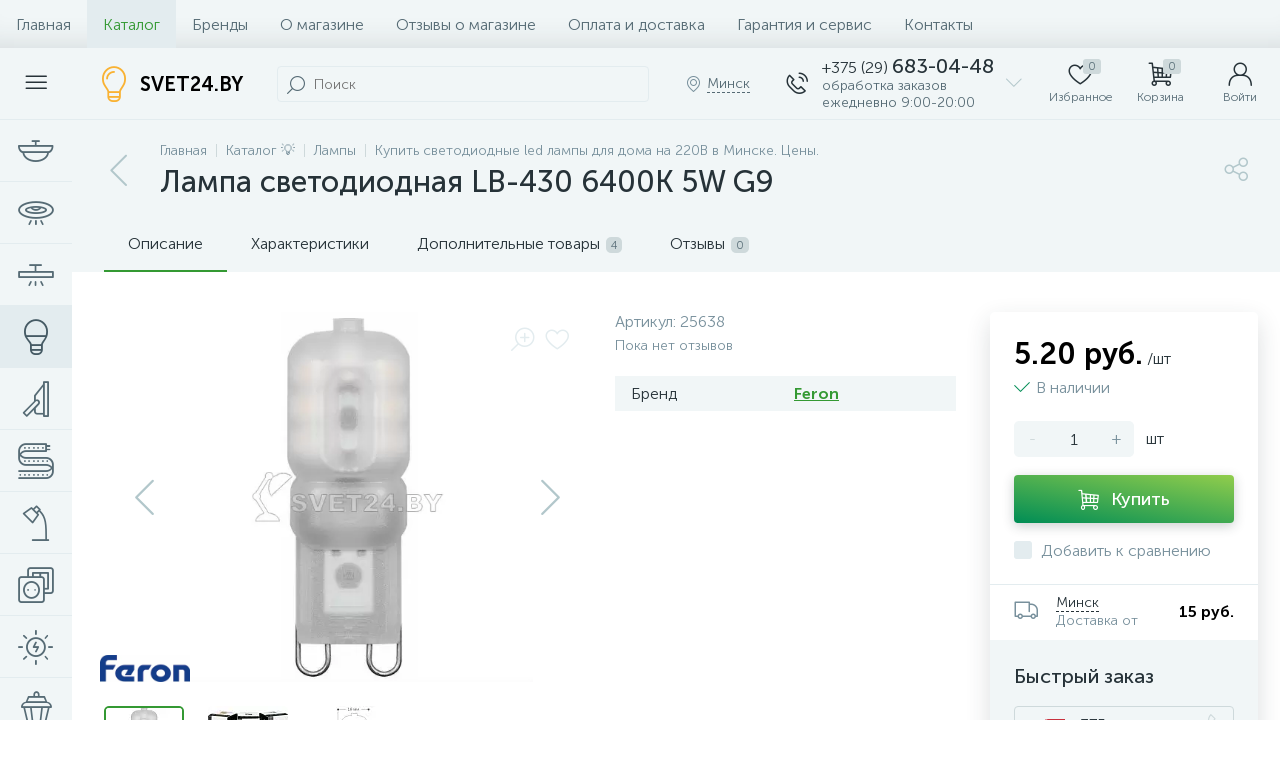

--- FILE ---
content_type: text/html; charset=UTF-8
request_url: https://svet24.by/bitrix/tools/altop.enext/ajax.php
body_size: -46
content:
{"\/upload\/iblock\/5fb\/5fbbd8f704faa973527d6f11a387b3ab.jpg":false}

--- FILE ---
content_type: text/html; charset=UTF-8
request_url: https://svet24.by/bitrix/components/bitrix/catalog.section/ajax.php
body_size: 12953
content:
{"items":"\n\t\t\t\t\t\t\u003Cdiv class=\u0022col-xs-6 col-md-4\u0022 data-entity=\u0022item-col\u0022\u003E\n\t\t\t\t\t\t\n\t\u003Cdiv class=\u0022product-item-container\u0022 id=\u0022bx_3966226736_3001_8dc4a0717e7ae7a8e0bac04e385ea073\u0022 data-entity=\u0022item\u0022\u003E\n\t\t\n\u003Cdiv class=\u0022product-item\u0022\u003E\t\n\t\u003Cdiv class=\u0022product-item-image-wrapper\u0022 data-entity=\u0022image-wrapper\u0022\u003E\t\t\n\t\t\t\t\u003Ca target=\u0022_self\u0022 class=\u0022product-item-image\u0022 id=\u0022bx_3966226736_3001_8dc4a0717e7ae7a8e0bac04e385ea073_pict\u0022 href=\u0022\/catalog\/infrakrasnye-lampy-ikzk-ikz\/lampa_nakalivaniya_infrakrasnaya_zerkalnaya_ikzk_220_250_r127_e27\/\u0022 title=\u0022\u0418\u043d\u0444\u0440\u0430\u043a\u0440\u0430\u0441\u043d\u0430\u044f \u043b\u0430\u043c\u043f\u0430 \u0418\u041a\u0417\u041a 220-250 R127 \u0434\u043b\u044f \u043e\u0431\u043e\u0433\u0440\u0435\u0432\u0430 \u0436\u0438\u0432\u043e\u0442\u043d\u044b\u0445 250 \u0412\u0442 \u041527\u0022\u003E\n\t\t\t\t\t\t\t\u003Cimg data-lazyload-src=\u0022\/upload\/iblock\/998\/jigwq370pzb24u8fjp1od29a1yi21kqh.webp?1763624602\u0022 width=\u0022222\u0022 height=\u0022222\u0022 alt=\u0022\u0418\u043d\u0444\u0440\u0430\u043a\u0440\u0430\u0441\u043d\u0430\u044f \u043b\u0430\u043c\u043f\u0430 \u0418\u041a\u0417\u041a 220-250 R127 \u0434\u043b\u044f \u043e\u0431\u043e\u0433\u0440\u0435\u0432\u0430 \u0436\u0438\u0432\u043e\u0442\u043d\u044b\u0445 250 \u0412\u0442 \u041527\u0022 title=\u0022\u0418\u043d\u0444\u0440\u0430\u043a\u0440\u0430\u0441\u043d\u0430\u044f \u043b\u0430\u043c\u043f\u0430 \u0418\u041a\u0417\u041a 220-250 R127 \u0434\u043b\u044f \u043e\u0431\u043e\u0433\u0440\u0435\u0432\u0430 \u0436\u0438\u0432\u043e\u0442\u043d\u044b\u0445 250 \u0412\u0442 \u041527\u0022 \/\u003E\t\t\t\n\t\t\t\t\t\t\u003Cdiv class=\u0022product-item-markers product-item-markers-icons\u0022\u003E\n\t\t\t\t\t\t\t\t\t\u003Cspan class=\u0022product-item-marker-container product-item-marker-container-hidden\u0022 id=\u0022bx_3966226736_3001_8dc4a0717e7ae7a8e0bac04e385ea073_dsc_perc\u0022\u003E\n\t\t\t\t\t\t\u003Cspan class=\u0022product-item-marker product-item-marker-discount product-item-marker-14px\u0022\u003E\u003Cspan data-entity=\u0022dsc-perc-val\u0022\u003E0%\u003C\/span\u003E\u003C\/span\u003E\n\t\t\t\t\t\u003C\/span\u003E\n\t\t\t\t\t\t\t\u003C\/div\u003E\n\t\t\t\t\t\u003C\/a\u003E\n\t\t\t\t\t\u003Cdiv class=\u0022visible-md visible-lg product-item-icons-container\u0022\u003E\n\t\t\t\t\u003Cdiv class=\u0022product-item-delay\u0022 id=\u0022bx_3966226736_3001_8dc4a0717e7ae7a8e0bac04e385ea073_delay_link\u0022 title=\u0022\u041e\u0442\u043b\u043e\u0436\u0438\u0442\u044c\u0022 style=\u0022display: ;\u0022\u003E\n\t\t\t\t\t\u003Ci class=\u0022icon-heart\u0022 data-entity=\u0022delay-icon\u0022\u003E\u003C\/i\u003E\n\t\t\t\t\u003C\/div\u003E\n\t\t\t\u003C\/div\u003E\n\t\t\t\u003C\/div\u003E\n\t\t\t\u003Cdiv class=\u0022product-item-article\u0022\u003E\n\t\t\t\t\t\u003C\/div\u003E\n\t\t\u003Cdiv class=\u0022product-item-title\u0022\u003E\n\t\t\u003Ca target=\u0022_self\u0022 href=\u0022\/catalog\/infrakrasnye-lampy-ikzk-ikz\/lampa_nakalivaniya_infrakrasnaya_zerkalnaya_ikzk_220_250_r127_e27\/\u0022 title=\u0022\u0418\u043d\u0444\u0440\u0430\u043a\u0440\u0430\u0441\u043d\u0430\u044f \u043b\u0430\u043c\u043f\u0430 \u0418\u041a\u0417\u041a 220-250 R127 \u0434\u043b\u044f \u043e\u0431\u043e\u0433\u0440\u0435\u0432\u0430 \u0436\u0438\u0432\u043e\u0442\u043d\u044b\u0445 250 \u0412\u0442 \u041527\u0022\u003E\u0418\u043d\u0444\u0440\u0430\u043a\u0440\u0430\u0441\u043d\u0430\u044f \u043b\u0430\u043c\u043f\u0430 \u0418\u041a\u0417\u041a 220-250 R127 \u0434\u043b\u044f \u043e\u0431\u043e\u0433\u0440\u0435\u0432\u0430 \u0436\u0438\u0432\u043e\u0442\u043d\u044b\u0445 250 \u0412\u0442 \u041527\u003C\/a\u003E\n\t\u003C\/div\u003E\n\t\t\t\u003Cdiv class=\u0022product-item-rating hidden-xs hidden-sm\u0022\u003E\n\t\t\t\t\t\u003C\/div\u003E\n\t\t\u003Cdiv class=\u0022product-item-info-container\u0022\u003E\n\t\t\u003Cdiv class=\u0022product-item-info-block\u0022\u003E\n\t\t\t\t\t\t\u003Cdiv class=\u0022product-item-info\u0022\u003E\n\t\t\t\t\u003Cdiv class=\u0022product-item-blocks\u0022\u003E\n\t\t\t\t\t\t\t\t\t\t\u003Cdiv class=\u0022product-item-price-container\u0022 data-entity=\u0022price-block\u0022\u003E\n\t\t\t\t\t\t\u003Cdiv class=\u0022product-item-price\u0022 id=\u0022bx_3966226736_3001_8dc4a0717e7ae7a8e0bac04e385ea073_price\u0022\u003E\n\t\t\t\t\t\t\t\t\t\t\t\t\t\t\t\t\u003Cspan class=\u0022product-item-price-not-set\u0022 data-entity=\u0022price-current-not-set\u0022 style=\u0022display:none;\u0022\u003E\u041d\u0435 \u0443\u043a\u0430\u0437\u0430\u043d\u0430 \u0446\u0435\u043d\u0430\u003C\/span\u003E\n\t\t\t\t\t\t\t\t\t\u003Cspan class=\u0022product-item-price-current\u0022 data-entity=\u0022price-current\u0022\u003E20.59 \u0440\u0443\u0431.\u003C\/span\u003E\n\t\t\t\t\t\t\t\t\t\u003Cspan class=\u0022product-item-price-measure\u0022 data-entity=\u0022price-measure\u0022\u003E\/\u0448\u0442\u003C\/span\u003E\n\t\t\t\t\t\t\t\t\t\t\t\t\t\t\t\t\t\t\t\u003Cspan class=\u0022product-item-price-ranges-icon\u0022 data-entity=\u0022price-ranges-icon\u0022 style=\u0022display:none;\u0022\u003E\u003Ci class=\u0022icon-question\u0022\u003E\u003C\/i\u003E\u003C\/span\u003E\n\t\t\t\t\t\t\t\t\t\t\t\t\t\t\t\u003C\/div\u003E\n\t\t\t\t\t\t\t\t\t\t\t\t\t\u003Cdiv class=\u0022product-item-price-old\u0022 id=\u0022bx_3966226736_3001_8dc4a0717e7ae7a8e0bac04e385ea073_price_old\u0022 style=\u0022display:none;\u0022\u003E\u003C\/div\u003E\n\t\t\t\t\t\t\t\u003Cdiv class=\u0022product-item-price-economy\u0022 id=\u0022bx_3966226736_3001_8dc4a0717e7ae7a8e0bac04e385ea073_price_discount\u0022 style=\u0022display:none;\u0022\u003E\u003C\/div\u003E\n\t\t\t\t\t\t\t\t\t\t\t\t\t\u003Cdiv class=\u0022product-item-ranges-container\u0022 data-entity=\u0022price-ranges-block\u0022 style=\u0022display:none;\u0022\u003E\n\t\t\t\t\t\t\t\t\u003Cdiv class=\u0022product-item-ranges\u0022 data-entity=\u0022price-ranges-body\u0022\u003E\n\t\t\t\t\t\t\t\t\t\t\t\t\t\t\t\t\t\u003C\/div\u003E\n\t\t\t\t\t\t\t\u003C\/div\u003E\n\t\t\t\t\t\t\t\t\t\t\t\t\u003C\/div\u003E\n\t\t\t\t\t\t\t\t\t\t\t\t\u003Cdiv class=\u0022product-item-hidden\u0022 id=\u0022bx_3966226736_3001_8dc4a0717e7ae7a8e0bac04e385ea073_quant_limit\u0022\u003E\n\t\t\t\t\t\t\t\t\u003Cdiv class=\u0022product-item-quantity\u0022\u003E\n\t\t\t\t\t\t\t\t\t\u003Ci class=\u0022icon-ok-b product-item-quantity-icon\u0022\u003E\u003C\/i\u003E\n\t\t\t\t\t\t\t\t\t\u003Cspan class=\u0022product-item-quantity-val\u0022\u003E\n\t\t\t\t\t\t\t\t\t\t\u0412 \u043d\u0430\u043b\u0438\u0447\u0438\u0438\u0026nbsp;\u043c\u043d\u043e\u0433\u043e\t\t\t\t\t\t\t\t\t\t\t\t\t\t\t\t\t\t\t\u003C\/span\u003E\n\t\t\t\t\t\t\t\t\u003C\/div\u003E\n\t\t\t\t\t\t\t\u003C\/div\u003E\n\t\t\t\t\t\t\t\t\t\t\t\t\u003Cdiv class=\u0022product-item-hidden\u0022 data-entity=\u0022quantity-block\u0022\u003E\n\t\t\t\t\t\t\t\t\t\t\t\t\t\t\t\u003Cdiv class=\u0022product-item-amount\u0022\u003E\t\t\t\t\t\t\t\t\n\t\t\t\t\t\t\t\t\t\u003Ca class=\u0022product-item-amount-btn-minus\u0022 id=\u0022bx_3966226736_3001_8dc4a0717e7ae7a8e0bac04e385ea073_quant_down\u0022 href=\u0022javascript:void(0)\u0022 rel=\u0022nofollow\u0022\u003E-\u003C\/a\u003E\n\t\t\t\t\t\t\t\t\t\u003Cinput class=\u0022product-item-amount-input\u0022 id=\u0022bx_3966226736_3001_8dc4a0717e7ae7a8e0bac04e385ea073_quantity\u0022 type=\u0022tel\u0022 name=\u0022quantity\u0022 value=\u00221\u0022 \/\u003E\n\t\t\t\t\t\t\t\t\t\u003Ca class=\u0022product-item-amount-btn-plus\u0022 id=\u0022bx_3966226736_3001_8dc4a0717e7ae7a8e0bac04e385ea073_quant_up\u0022 href=\u0022javascript:void(0)\u0022 rel=\u0022nofollow\u0022\u003E+\u003C\/a\u003E\n\t\t\t\t\t\t\t\t\t\u003Cdiv class=\u0022product-item-amount-measure\u0022 id=\u0022bx_3966226736_3001_8dc4a0717e7ae7a8e0bac04e385ea073_quant_measure\u0022\u003E\u0448\u0442\u003C\/div\u003E\t\t\t\t\t\t\t\t\n\t\t\t\t\t\t\t\t\u003C\/div\u003E\n\t\t\t\t\t\t\t\t\t\t\t\t\t\u003C\/div\u003E\n\t\t\t\t\t\t\t\t\t\u003C\/div\u003E\n\t\t\t\t\t\t\t\t\u003Cdiv class=\u0022product-item-button-container\u0022 data-entity=\u0022buttons-block\u0022\u003E\t\t\t\n\t\t\t\t\t\t\t\t\t\t\t\t\t\u003Cdiv id=\u0022bx_3966226736_3001_8dc4a0717e7ae7a8e0bac04e385ea073_basket_actions\u0022\u003E\n\t\t\t\t\t\t\t\t\t\u003Cbutton type=\u0022button\u0022 class=\u0022btn btn-buy\u0022 id=\u0022bx_3966226736_3001_8dc4a0717e7ae7a8e0bac04e385ea073_buy_link\u0022 title=\u0022\u041a\u0443\u043f\u0438\u0442\u044c\u0022\u003E\u003Ci class=\u0022icon-cart\u0022\u003E\u003C\/i\u003E\u003Cspan\u003E\u041a\u0443\u043f\u0438\u0442\u044c\u003C\/span\u003E\u003C\/button\u003E\n\t\t\t\t\t\t\t\t\u003C\/div\u003E\n\t\t\t\t\t\t\t\t\t\t\t\u003C\/div\u003E\n\t\t\t\u003C\/div\u003E\n\t\t\u003C\/div\u003E\n\t\u003C\/div\u003E\n\t\t\t\u003Cdiv class=\u0022product-item-total-cost product-item-hidden\u0022 id=\u0022bx_3966226736_3001_8dc4a0717e7ae7a8e0bac04e385ea073_total_cost\u0022 style=\u0022display:none;\u0022\u003E\u041e\u0431\u0449\u0430\u044f \u0441\u0442\u043e\u0438\u043c\u043e\u0441\u0442\u044c\u003Cspan data-entity=\u0022total-cost\u0022\u003E\u003C\/span\u003E\u003C\/div\u003E\n\t\t\t\u003Cdiv class=\u0022product-item-compare product-item-hidden\u0022\u003E\n\t\t\t\u003Clabel id=\u0022bx_3966226736_3001_8dc4a0717e7ae7a8e0bac04e385ea073_compare_link\u0022\u003E\n\t\t\t\t\u003Cinput type=\u0022checkbox\u0022 data-entity=\u0022compare-checkbox\u0022\u003E\n\t\t\t\t\u003Cspan class=\u0022product-item-compare-checkbox\u0022\u003E\u003Ci class=\u0022icon-ok-b\u0022\u003E\u003C\/i\u003E\u003C\/span\u003E\n\t\t\t\t\u003Cspan class=\u0022product-item-compare-title\u0022 data-entity=\u0022compare-title\u0022\u003E\u0414\u043e\u0431\u0430\u0432\u0438\u0442\u044c \u043a \u0441\u0440\u0430\u0432\u043d\u0435\u043d\u0438\u044e\u003C\/span\u003E\n\t\t\t\u003C\/label\u003E\n\t\t\u003C\/div\u003E\n\t\t\n\u003C\/div\u003E\n\t\t\u003Cscript type=\u0022text\/javascript\u0022\u003E\n\t\t\tvar obbx_3966226736_3001_8dc4a0717e7ae7a8e0bac04e385ea073 = new JCCatalogItem({\u0027PRODUCT_TYPE\u0027:\u00271\u0027,\u0027SHOW_QUANTITY\u0027:true,\u0027SHOW_ADD_BASKET_BTN\u0027:false,\u0027SHOW_BUY_BTN\u0027:true,\u0027SHOW_ABSENT\u0027:true,\u0027SHOW_OLD_PRICE\u0027:true,\u0027ADD_TO_BASKET_ACTION\u0027:\u0027ADD\u0027,\u0027SHOW_DISCOUNT_PERCENT\u0027:true,\u0027DISPLAY_COMPARE\u0027:true,\u0027BIG_DATA\u0027:true,\u0027VIEW_MODE\u0027:\u0027CARD\u0027,\u0027USE_SUBSCRIBE\u0027:true,\u0027PRODUCT\u0027:{\u0027ID\u0027:\u00273001\u0027,\u0027IBLOCK_ID\u0027:\u002734\u0027,\u0027NAME\u0027:\u0027\u0418\u043d\u0444\u0440\u0430\u043a\u0440\u0430\u0441\u043d\u0430\u044f \u043b\u0430\u043c\u043f\u0430 \u0418\u041a\u0417\u041a 220-250 R127 \u0434\u043b\u044f \u043e\u0431\u043e\u0433\u0440\u0435\u0432\u0430 \u0436\u0438\u0432\u043e\u0442\u043d\u044b\u0445 250 \u0412\u0442 \u041527\u0027,\u0027DETAIL_PAGE_URL\u0027:\u0027\/catalog\/infrakrasnye-lampy-ikzk-ikz\/lampa_nakalivaniya_infrakrasnaya_zerkalnaya_ikzk_220_250_r127_e27\/\u0027,\u0027PICT\u0027:{\u0027ID\u0027:\u002715929\u0027,\u0027SRC\u0027:\u0027\/upload\/iblock\/998\/jigwq370pzb24u8fjp1od29a1yi21kqh.jpg\u0027,\u0027WIDTH\u0027:\u0027222\u0027,\u0027HEIGHT\u0027:\u0027222\u0027},\u0027CAN_BUY\u0027:true,\u0027CHECK_QUANTITY\u0027:true,\u0027MAX_QUANTITY\u0027:\u002715\u0027,\u0027STEP_QUANTITY\u0027:\u00271\u0027,\u0027QUANTITY_FLOAT\u0027:false,\u0027ITEM_PRICE_MODE\u0027:\u0027S\u0027,\u0027ITEM_PRICES\u0027:[{\u0027UNROUND_BASE_PRICE\u0027:\u002720.59\u0027,\u0027UNROUND_PRICE\u0027:\u002720.59\u0027,\u0027BASE_PRICE\u0027:\u002720.59\u0027,\u0027PRICE\u0027:\u002720.59\u0027,\u0027ID\u0027:\u00272631\u0027,\u0027PRICE_TYPE_ID\u0027:\u00271\u0027,\u0027CURRENCY\u0027:\u0027BYN\u0027,\u0027DISCOUNT\u0027:\u00270\u0027,\u0027PERCENT\u0027:\u00270\u0027,\u0027QUANTITY_FROM\u0027:\u0027\u0027,\u0027QUANTITY_TO\u0027:\u0027\u0027,\u0027QUANTITY_HASH\u0027:\u0027ZERO-INF\u0027,\u0027MEASURE_RATIO_ID\u0027:\u0027\u0027,\u0027PRINT_BASE_PRICE\u0027:\u002720.59 \u0440\u0443\u0431.\u0027,\u0027RATIO_BASE_PRICE\u0027:\u002720.59\u0027,\u0027PRINT_RATIO_BASE_PRICE\u0027:\u002720.59 \u0440\u0443\u0431.\u0027,\u0027PRINT_PRICE\u0027:\u002720.59 \u0440\u0443\u0431.\u0027,\u0027RATIO_PRICE\u0027:\u002720.59\u0027,\u0027PRINT_RATIO_PRICE\u0027:\u002720.59 \u0440\u0443\u0431.\u0027,\u0027PRINT_DISCOUNT\u0027:\u00270 \u0440\u0443\u0431.\u0027,\u0027RATIO_DISCOUNT\u0027:\u00270\u0027,\u0027PRINT_RATIO_DISCOUNT\u0027:\u00270 \u0440\u0443\u0431.\u0027,\u0027MIN_QUANTITY\u0027:\u00271\u0027}],\u0027ITEM_PRICE_SELECTED\u0027:\u00270\u0027,\u0027ITEM_QUANTITY_RANGES\u0027:{\u0027ZERO-INF\u0027:{\u0027HASH\u0027:\u0027ZERO-INF\u0027,\u0027QUANTITY_FROM\u0027:\u0027\u0027,\u0027QUANTITY_TO\u0027:\u0027\u0027,\u0027SORT_FROM\u0027:\u00270\u0027,\u0027SORT_TO\u0027:\u0027INF\u0027}},\u0027ITEM_QUANTITY_RANGE_SELECTED\u0027:\u0027ZERO-INF\u0027,\u0027ITEM_MEASURE_RATIOS\u0027:{\u00272654\u0027:{\u0027ID\u0027:\u00272654\u0027,\u0027RATIO\u0027:\u00271\u0027,\u0027IS_DEFAULT\u0027:\u0027Y\u0027,\u0027PRODUCT_ID\u0027:\u00273001\u0027}},\u0027ITEM_MEASURE_RATIO_SELECTED\u0027:\u00272654\u0027,\u0027ITEM_MEASURE\u0027:{\u0027ID\u0027:\u00275\u0027,\u0027TITLE\u0027:\u0027\u0448\u0442\u0027,\u0027SYMBOL_INTL\u0027:\u0027pc. 1\u0027},\u0027RCM_ID\u0027:\u0027mostviewed\u0027},\u0027BASKET\u0027:{\u0027ADD_PROPS\u0027:true,\u0027QUANTITY\u0027:\u0027quantity\u0027,\u0027PROPS\u0027:\u0027prop\u0027,\u0027EMPTY_PROPS\u0027:true,\u0027ADD_URL_TEMPLATE\u0027:\u0027\/catalog\/svetodiodnye_lampy\/lampa_svetodiodnaya_lb_430_6400k_5w_g9\/?action=ADD2BASKET\u0026id=#ID#\u0027,\u0027BUY_URL_TEMPLATE\u0027:\u0027\/catalog\/svetodiodnye_lampy\/lampa_svetodiodnaya_lb_430_6400k_5w_g9\/?action=BUY\u0026id=#ID#\u0027},\u0027VISUAL\u0027:{\u0027ID\u0027:\u0027bx_3966226736_3001_8dc4a0717e7ae7a8e0bac04e385ea073\u0027,\u0027PICT_ID\u0027:\u0027bx_3966226736_3001_8dc4a0717e7ae7a8e0bac04e385ea073_pict\u0027,\u0027ARTICLE_ID\u0027:\u0027bx_3966226736_3001_8dc4a0717e7ae7a8e0bac04e385ea073_article\u0027,\u0027QUANTITY_ID\u0027:\u0027bx_3966226736_3001_8dc4a0717e7ae7a8e0bac04e385ea073_quantity\u0027,\u0027QUANTITY_DOWN_ID\u0027:\u0027bx_3966226736_3001_8dc4a0717e7ae7a8e0bac04e385ea073_quant_down\u0027,\u0027QUANTITY_UP_ID\u0027:\u0027bx_3966226736_3001_8dc4a0717e7ae7a8e0bac04e385ea073_quant_up\u0027,\u0027PC_QUANTITY_ID\u0027:\u0027bx_3966226736_3001_8dc4a0717e7ae7a8e0bac04e385ea073_pc_quantity\u0027,\u0027PC_QUANTITY_DOWN_ID\u0027:\u0027bx_3966226736_3001_8dc4a0717e7ae7a8e0bac04e385ea073_pc_quant_down\u0027,\u0027PC_QUANTITY_UP_ID\u0027:\u0027bx_3966226736_3001_8dc4a0717e7ae7a8e0bac04e385ea073_pc_quant_up\u0027,\u0027SQ_M_QUANTITY_ID\u0027:\u0027bx_3966226736_3001_8dc4a0717e7ae7a8e0bac04e385ea073_sq_m_quantity\u0027,\u0027SQ_M_QUANTITY_DOWN_ID\u0027:\u0027bx_3966226736_3001_8dc4a0717e7ae7a8e0bac04e385ea073_sq_m_quant_down\u0027,\u0027SQ_M_QUANTITY_UP_ID\u0027:\u0027bx_3966226736_3001_8dc4a0717e7ae7a8e0bac04e385ea073_sq_m_quant_up\u0027,\u0027QUANTITY_MEASURE\u0027:\u0027bx_3966226736_3001_8dc4a0717e7ae7a8e0bac04e385ea073_quant_measure\u0027,\u0027QUANTITY_LIMIT\u0027:\u0027bx_3966226736_3001_8dc4a0717e7ae7a8e0bac04e385ea073_quant_limit\u0027,\u0027QUANTITY_LIMIT_NOT_AVAILABLE\u0027:\u0027bx_3966226736_3001_8dc4a0717e7ae7a8e0bac04e385ea073_quant_limit_not_avl\u0027,\u0027BUY_LINK\u0027:\u0027bx_3966226736_3001_8dc4a0717e7ae7a8e0bac04e385ea073_buy_link\u0027,\u0027BASKET_ACTIONS_ID\u0027:\u0027bx_3966226736_3001_8dc4a0717e7ae7a8e0bac04e385ea073_basket_actions\u0027,\u0027ASK_PRICE_LINK\u0027:\u0027bx_3966226736_3001_8dc4a0717e7ae7a8e0bac04e385ea073_ask_price_link\u0027,\u0027NOT_AVAILABLE_LINK\u0027:\u0027bx_3966226736_3001_8dc4a0717e7ae7a8e0bac04e385ea073_not_available_link\u0027,\u0027MORE_LINK\u0027:\u0027bx_3966226736_3001_8dc4a0717e7ae7a8e0bac04e385ea073_more_link\u0027,\u0027SUBSCRIBE_LINK\u0027:\u0027bx_3966226736_3001_8dc4a0717e7ae7a8e0bac04e385ea073_subscribe\u0027,\u0027DELAY_LINK\u0027:\u0027bx_3966226736_3001_8dc4a0717e7ae7a8e0bac04e385ea073_delay_link\u0027,\u0027QUICK_VIEW_LINK\u0027:\u0027bx_3966226736_3001_8dc4a0717e7ae7a8e0bac04e385ea073_quick_view_link\u0027,\u0027COMPARE_LINK\u0027:\u0027bx_3966226736_3001_8dc4a0717e7ae7a8e0bac04e385ea073_compare_link\u0027,\u0027PRICE_ID\u0027:\u0027bx_3966226736_3001_8dc4a0717e7ae7a8e0bac04e385ea073_price\u0027,\u0027OLD_PRICE_ID\u0027:\u0027bx_3966226736_3001_8dc4a0717e7ae7a8e0bac04e385ea073_price_old\u0027,\u0027DISCOUNT_PRICE_ID\u0027:\u0027bx_3966226736_3001_8dc4a0717e7ae7a8e0bac04e385ea073_price_discount\u0027,\u0027DISCOUNT_PERCENT_ID\u0027:\u0027bx_3966226736_3001_8dc4a0717e7ae7a8e0bac04e385ea073_dsc_perc\u0027,\u0027TOTAL_COST_ID\u0027:\u0027bx_3966226736_3001_8dc4a0717e7ae7a8e0bac04e385ea073_total_cost\u0027,\u0027TREE_ID\u0027:\u0027bx_3966226736_3001_8dc4a0717e7ae7a8e0bac04e385ea073_sku_tree\u0027,\u0027BASKET_PROP_DIV\u0027:\u0027bx_3966226736_3001_8dc4a0717e7ae7a8e0bac04e385ea073_basket_prop\u0027,\u0027DISPLAY_PROP_DIV\u0027:\u0027bx_3966226736_3001_8dc4a0717e7ae7a8e0bac04e385ea073_sku_prop\u0027},\u0027AJAX_PATH\u0027:\u0027\/bitrix\/templates\/enext\/components\/bitrix\/catalog.item\/.default\/ajax.php\u0027,\u0027COMPARE\u0027:{\u0027COMPARE_NAME\u0027:\u0027CATALOG_COMPARE_LIST\u0027,\u0027COMPARE_PATH\u0027:\u0027\/catalog\/compare\/\u0027,\u0027COMPARE_URL_TEMPLATE\u0027:\u0027\/catalog\/compare\/?action=ADD_TO_COMPARE_LIST\u0026id=#ID#\u0027,\u0027COMPARE_DELETE_URL_TEMPLATE\u0027:\u0027\/catalog\/compare\/?action=DELETE_FROM_COMPARE_LIST\u0026id=#ID#\u0027},\u0027PRODUCT_DISPLAY_MODE\u0027:\u0027Y\u0027,\u0027USE_ENHANCED_ECOMMERCE\u0027:\u0027Y\u0027,\u0027DATA_LAYER_NAME\u0027:\u0027dataLayer\u0027,\u0027BRAND_PROPERTY\u0027:\u0027\u0027});\n\t\t\u003C\/script\u003E\n\t\u003C\/div\u003E\n\t\t\t\t\t\u003C\/div\u003E\n\t\t\t\t\t\t\t\u003Cdiv class=\u0022col-xs-6 col-md-4\u0022 data-entity=\u0022item-col\u0022\u003E\n\t\t\t\t\t\t\n\t\u003Cdiv class=\u0022product-item-container\u0022 id=\u0022bx_3966226736_3002_5e3f0cab039dd6f480b980eccecdd61e\u0022 data-entity=\u0022item\u0022\u003E\n\t\t\n\u003Cdiv class=\u0022product-item\u0022\u003E\t\n\t\u003Cdiv class=\u0022product-item-image-wrapper\u0022 data-entity=\u0022image-wrapper\u0022\u003E\t\t\n\t\t\t\t\u003Ca target=\u0022_self\u0022 class=\u0022product-item-image\u0022 id=\u0022bx_3966226736_3002_5e3f0cab039dd6f480b980eccecdd61e_pict\u0022 href=\u0022\/catalog\/infrakrasnye-lampy-ikzk-ikz\/lampa_pila_nr50_25w_230v_e14\/\u0022 title=\u0022\u0418\u043d\u0444\u0440\u0430\u043a\u0440\u0430\u0441\u043d\u0430\u044f \u043b\u0430\u043c\u043f\u0430 \u0418\u041a\u0417\u041a 230-150 R127 \u0434\u043b\u044f \u043e\u0431\u043e\u0433\u0440\u0435\u0432\u0430 \u0436\u0438\u0432\u043e\u0442\u043d\u044b\u0445 150 \u0412\u0442 \u041527\u0022\u003E\n\t\t\t\t\t\t\t\u003Cimg data-lazyload-src=\u0022\/upload\/iblock\/dec\/9okam2gufj8p2b86zcfnee575p090c27.webp?1763624870\u0022 width=\u0022222\u0022 height=\u0022222\u0022 alt=\u0022\u0418\u043d\u0444\u0440\u0430\u043a\u0440\u0430\u0441\u043d\u0430\u044f \u043b\u0430\u043c\u043f\u0430 \u0418\u041a\u0417\u041a 230-150 R127 \u0434\u043b\u044f \u043e\u0431\u043e\u0433\u0440\u0435\u0432\u0430 \u0436\u0438\u0432\u043e\u0442\u043d\u044b\u0445 150 \u0412\u0442 \u041527\u0022 title=\u0022\u0418\u043d\u0444\u0440\u0430\u043a\u0440\u0430\u0441\u043d\u0430\u044f \u043b\u0430\u043c\u043f\u0430 \u0418\u041a\u0417\u041a 230-150 R127 \u0434\u043b\u044f \u043e\u0431\u043e\u0433\u0440\u0435\u0432\u0430 \u0436\u0438\u0432\u043e\u0442\u043d\u044b\u0445 150 \u0412\u0442 \u041527\u0022 \/\u003E\t\t\t\n\t\t\t\t\t\t\u003Cdiv class=\u0022product-item-markers product-item-markers-icons\u0022\u003E\n\t\t\t\t\t\t\t\t\t\u003Cspan class=\u0022product-item-marker-container product-item-marker-container-hidden\u0022 id=\u0022bx_3966226736_3002_5e3f0cab039dd6f480b980eccecdd61e_dsc_perc\u0022\u003E\n\t\t\t\t\t\t\u003Cspan class=\u0022product-item-marker product-item-marker-discount product-item-marker-14px\u0022\u003E\u003Cspan data-entity=\u0022dsc-perc-val\u0022\u003E0%\u003C\/span\u003E\u003C\/span\u003E\n\t\t\t\t\t\u003C\/span\u003E\n\t\t\t\t\t\t\t\u003C\/div\u003E\n\t\t\t\t\t\u003C\/a\u003E\n\t\t\t\t\t\u003Cdiv class=\u0022visible-md visible-lg product-item-icons-container\u0022\u003E\n\t\t\t\t\u003Cdiv class=\u0022product-item-delay\u0022 id=\u0022bx_3966226736_3002_5e3f0cab039dd6f480b980eccecdd61e_delay_link\u0022 title=\u0022\u041e\u0442\u043b\u043e\u0436\u0438\u0442\u044c\u0022 style=\u0022display: ;\u0022\u003E\n\t\t\t\t\t\u003Ci class=\u0022icon-heart\u0022 data-entity=\u0022delay-icon\u0022\u003E\u003C\/i\u003E\n\t\t\t\t\u003C\/div\u003E\n\t\t\t\u003C\/div\u003E\n\t\t\t\u003C\/div\u003E\n\t\t\t\u003Cdiv class=\u0022product-item-article\u0022\u003E\n\t\t\t\t\t\u003C\/div\u003E\n\t\t\u003Cdiv class=\u0022product-item-title\u0022\u003E\n\t\t\u003Ca target=\u0022_self\u0022 href=\u0022\/catalog\/infrakrasnye-lampy-ikzk-ikz\/lampa_pila_nr50_25w_230v_e14\/\u0022 title=\u0022\u0418\u043d\u0444\u0440\u0430\u043a\u0440\u0430\u0441\u043d\u0430\u044f \u043b\u0430\u043c\u043f\u0430 \u0418\u041a\u0417\u041a 230-150 R127 \u0434\u043b\u044f \u043e\u0431\u043e\u0433\u0440\u0435\u0432\u0430 \u0436\u0438\u0432\u043e\u0442\u043d\u044b\u0445 150 \u0412\u0442 \u041527\u0022\u003E\u0418\u043d\u0444\u0440\u0430\u043a\u0440\u0430\u0441\u043d\u0430\u044f \u043b\u0430\u043c\u043f\u0430 \u0418\u041a\u0417\u041a 230-150 R127 \u0434\u043b\u044f \u043e\u0431\u043e\u0433\u0440\u0435\u0432\u0430 \u0436\u0438\u0432\u043e\u0442\u043d\u044b\u0445 150 \u0412\u0442 \u041527\u003C\/a\u003E\n\t\u003C\/div\u003E\n\t\t\t\u003Cdiv class=\u0022product-item-rating hidden-xs hidden-sm\u0022\u003E\n\t\t\t\t\t\u003C\/div\u003E\n\t\t\u003Cdiv class=\u0022product-item-info-container\u0022\u003E\n\t\t\u003Cdiv class=\u0022product-item-info-block\u0022\u003E\n\t\t\t\t\t\t\u003Cdiv class=\u0022product-item-info\u0022\u003E\n\t\t\t\t\u003Cdiv class=\u0022product-item-blocks\u0022\u003E\n\t\t\t\t\t\t\t\t\t\t\u003Cdiv class=\u0022product-item-price-container\u0022 data-entity=\u0022price-block\u0022\u003E\n\t\t\t\t\t\t\u003Cdiv class=\u0022product-item-price\u0022 id=\u0022bx_3966226736_3002_5e3f0cab039dd6f480b980eccecdd61e_price\u0022\u003E\n\t\t\t\t\t\t\t\t\t\t\t\t\t\t\t\t\u003Cspan class=\u0022product-item-price-not-set\u0022 data-entity=\u0022price-current-not-set\u0022 style=\u0022display:none;\u0022\u003E\u041d\u0435 \u0443\u043a\u0430\u0437\u0430\u043d\u0430 \u0446\u0435\u043d\u0430\u003C\/span\u003E\n\t\t\t\t\t\t\t\t\t\u003Cspan class=\u0022product-item-price-current\u0022 data-entity=\u0022price-current\u0022\u003E19.05 \u0440\u0443\u0431.\u003C\/span\u003E\n\t\t\t\t\t\t\t\t\t\u003Cspan class=\u0022product-item-price-measure\u0022 data-entity=\u0022price-measure\u0022\u003E\/\u0448\u0442\u003C\/span\u003E\n\t\t\t\t\t\t\t\t\t\t\t\t\t\t\t\t\t\t\t\u003Cspan class=\u0022product-item-price-ranges-icon\u0022 data-entity=\u0022price-ranges-icon\u0022 style=\u0022display:none;\u0022\u003E\u003Ci class=\u0022icon-question\u0022\u003E\u003C\/i\u003E\u003C\/span\u003E\n\t\t\t\t\t\t\t\t\t\t\t\t\t\t\t\u003C\/div\u003E\n\t\t\t\t\t\t\t\t\t\t\t\t\t\u003Cdiv class=\u0022product-item-price-old\u0022 id=\u0022bx_3966226736_3002_5e3f0cab039dd6f480b980eccecdd61e_price_old\u0022 style=\u0022display:none;\u0022\u003E\u003C\/div\u003E\n\t\t\t\t\t\t\t\u003Cdiv class=\u0022product-item-price-economy\u0022 id=\u0022bx_3966226736_3002_5e3f0cab039dd6f480b980eccecdd61e_price_discount\u0022 style=\u0022display:none;\u0022\u003E\u003C\/div\u003E\n\t\t\t\t\t\t\t\t\t\t\t\t\t\u003Cdiv class=\u0022product-item-ranges-container\u0022 data-entity=\u0022price-ranges-block\u0022 style=\u0022display:none;\u0022\u003E\n\t\t\t\t\t\t\t\t\u003Cdiv class=\u0022product-item-ranges\u0022 data-entity=\u0022price-ranges-body\u0022\u003E\n\t\t\t\t\t\t\t\t\t\t\t\t\t\t\t\t\t\u003C\/div\u003E\n\t\t\t\t\t\t\t\u003C\/div\u003E\n\t\t\t\t\t\t\t\t\t\t\t\t\u003C\/div\u003E\n\t\t\t\t\t\t\t\t\t\t\t\t\u003Cdiv class=\u0022product-item-hidden\u0022 id=\u0022bx_3966226736_3002_5e3f0cab039dd6f480b980eccecdd61e_quant_limit\u0022\u003E\n\t\t\t\t\t\t\t\t\u003Cdiv class=\u0022product-item-quantity\u0022\u003E\n\t\t\t\t\t\t\t\t\t\u003Ci class=\u0022icon-ok-b product-item-quantity-icon\u0022\u003E\u003C\/i\u003E\n\t\t\t\t\t\t\t\t\t\u003Cspan class=\u0022product-item-quantity-val\u0022\u003E\n\t\t\t\t\t\t\t\t\t\t\u0412 \u043d\u0430\u043b\u0438\u0447\u0438\u0438\u0026nbsp;\u043c\u043d\u043e\u0433\u043e\t\t\t\t\t\t\t\t\t\t\t\t\t\t\t\t\t\t\t\u003C\/span\u003E\n\t\t\t\t\t\t\t\t\u003C\/div\u003E\n\t\t\t\t\t\t\t\u003C\/div\u003E\n\t\t\t\t\t\t\t\t\t\t\t\t\u003Cdiv class=\u0022product-item-hidden\u0022 data-entity=\u0022quantity-block\u0022\u003E\n\t\t\t\t\t\t\t\t\t\t\t\t\t\t\t\u003Cdiv class=\u0022product-item-amount\u0022\u003E\t\t\t\t\t\t\t\t\n\t\t\t\t\t\t\t\t\t\u003Ca class=\u0022product-item-amount-btn-minus\u0022 id=\u0022bx_3966226736_3002_5e3f0cab039dd6f480b980eccecdd61e_quant_down\u0022 href=\u0022javascript:void(0)\u0022 rel=\u0022nofollow\u0022\u003E-\u003C\/a\u003E\n\t\t\t\t\t\t\t\t\t\u003Cinput class=\u0022product-item-amount-input\u0022 id=\u0022bx_3966226736_3002_5e3f0cab039dd6f480b980eccecdd61e_quantity\u0022 type=\u0022tel\u0022 name=\u0022quantity\u0022 value=\u00221\u0022 \/\u003E\n\t\t\t\t\t\t\t\t\t\u003Ca class=\u0022product-item-amount-btn-plus\u0022 id=\u0022bx_3966226736_3002_5e3f0cab039dd6f480b980eccecdd61e_quant_up\u0022 href=\u0022javascript:void(0)\u0022 rel=\u0022nofollow\u0022\u003E+\u003C\/a\u003E\n\t\t\t\t\t\t\t\t\t\u003Cdiv class=\u0022product-item-amount-measure\u0022 id=\u0022bx_3966226736_3002_5e3f0cab039dd6f480b980eccecdd61e_quant_measure\u0022\u003E\u0448\u0442\u003C\/div\u003E\t\t\t\t\t\t\t\t\n\t\t\t\t\t\t\t\t\u003C\/div\u003E\n\t\t\t\t\t\t\t\t\t\t\t\t\t\u003C\/div\u003E\n\t\t\t\t\t\t\t\t\t\u003C\/div\u003E\n\t\t\t\t\t\t\t\t\u003Cdiv class=\u0022product-item-button-container\u0022 data-entity=\u0022buttons-block\u0022\u003E\t\t\t\n\t\t\t\t\t\t\t\t\t\t\t\t\t\u003Cdiv id=\u0022bx_3966226736_3002_5e3f0cab039dd6f480b980eccecdd61e_basket_actions\u0022\u003E\n\t\t\t\t\t\t\t\t\t\u003Cbutton type=\u0022button\u0022 class=\u0022btn btn-buy\u0022 id=\u0022bx_3966226736_3002_5e3f0cab039dd6f480b980eccecdd61e_buy_link\u0022 title=\u0022\u041a\u0443\u043f\u0438\u0442\u044c\u0022\u003E\u003Ci class=\u0022icon-cart\u0022\u003E\u003C\/i\u003E\u003Cspan\u003E\u041a\u0443\u043f\u0438\u0442\u044c\u003C\/span\u003E\u003C\/button\u003E\n\t\t\t\t\t\t\t\t\u003C\/div\u003E\n\t\t\t\t\t\t\t\t\t\t\t\u003C\/div\u003E\n\t\t\t\u003C\/div\u003E\n\t\t\u003C\/div\u003E\n\t\u003C\/div\u003E\n\t\t\t\u003Cdiv class=\u0022product-item-total-cost product-item-hidden\u0022 id=\u0022bx_3966226736_3002_5e3f0cab039dd6f480b980eccecdd61e_total_cost\u0022 style=\u0022display:none;\u0022\u003E\u041e\u0431\u0449\u0430\u044f \u0441\u0442\u043e\u0438\u043c\u043e\u0441\u0442\u044c\u003Cspan data-entity=\u0022total-cost\u0022\u003E\u003C\/span\u003E\u003C\/div\u003E\n\t\t\t\u003Cdiv class=\u0022product-item-compare product-item-hidden\u0022\u003E\n\t\t\t\u003Clabel id=\u0022bx_3966226736_3002_5e3f0cab039dd6f480b980eccecdd61e_compare_link\u0022\u003E\n\t\t\t\t\u003Cinput type=\u0022checkbox\u0022 data-entity=\u0022compare-checkbox\u0022\u003E\n\t\t\t\t\u003Cspan class=\u0022product-item-compare-checkbox\u0022\u003E\u003Ci class=\u0022icon-ok-b\u0022\u003E\u003C\/i\u003E\u003C\/span\u003E\n\t\t\t\t\u003Cspan class=\u0022product-item-compare-title\u0022 data-entity=\u0022compare-title\u0022\u003E\u0414\u043e\u0431\u0430\u0432\u0438\u0442\u044c \u043a \u0441\u0440\u0430\u0432\u043d\u0435\u043d\u0438\u044e\u003C\/span\u003E\n\t\t\t\u003C\/label\u003E\n\t\t\u003C\/div\u003E\n\t\t\n\u003C\/div\u003E\n\t\t\u003Cscript type=\u0022text\/javascript\u0022\u003E\n\t\t\tvar obbx_3966226736_3002_5e3f0cab039dd6f480b980eccecdd61e = new JCCatalogItem({\u0027PRODUCT_TYPE\u0027:\u00271\u0027,\u0027SHOW_QUANTITY\u0027:true,\u0027SHOW_ADD_BASKET_BTN\u0027:false,\u0027SHOW_BUY_BTN\u0027:true,\u0027SHOW_ABSENT\u0027:true,\u0027SHOW_OLD_PRICE\u0027:true,\u0027ADD_TO_BASKET_ACTION\u0027:\u0027ADD\u0027,\u0027SHOW_DISCOUNT_PERCENT\u0027:true,\u0027DISPLAY_COMPARE\u0027:true,\u0027BIG_DATA\u0027:true,\u0027VIEW_MODE\u0027:\u0027CARD\u0027,\u0027USE_SUBSCRIBE\u0027:true,\u0027PRODUCT\u0027:{\u0027ID\u0027:\u00273002\u0027,\u0027IBLOCK_ID\u0027:\u002734\u0027,\u0027NAME\u0027:\u0027\u0418\u043d\u0444\u0440\u0430\u043a\u0440\u0430\u0441\u043d\u0430\u044f \u043b\u0430\u043c\u043f\u0430 \u0418\u041a\u0417\u041a 230-150 R127 \u0434\u043b\u044f \u043e\u0431\u043e\u0433\u0440\u0435\u0432\u0430 \u0436\u0438\u0432\u043e\u0442\u043d\u044b\u0445 150 \u0412\u0442 \u041527\u0027,\u0027DETAIL_PAGE_URL\u0027:\u0027\/catalog\/infrakrasnye-lampy-ikzk-ikz\/lampa_pila_nr50_25w_230v_e14\/\u0027,\u0027PICT\u0027:{\u0027ID\u0027:\u002715931\u0027,\u0027SRC\u0027:\u0027\/upload\/iblock\/dec\/9okam2gufj8p2b86zcfnee575p090c27.jpg\u0027,\u0027WIDTH\u0027:\u0027222\u0027,\u0027HEIGHT\u0027:\u0027222\u0027},\u0027CAN_BUY\u0027:true,\u0027CHECK_QUANTITY\u0027:true,\u0027MAX_QUANTITY\u0027:\u002715\u0027,\u0027STEP_QUANTITY\u0027:\u00271\u0027,\u0027QUANTITY_FLOAT\u0027:false,\u0027ITEM_PRICE_MODE\u0027:\u0027S\u0027,\u0027ITEM_PRICES\u0027:[{\u0027UNROUND_BASE_PRICE\u0027:\u002719.05\u0027,\u0027UNROUND_PRICE\u0027:\u002719.05\u0027,\u0027BASE_PRICE\u0027:\u002719.05\u0027,\u0027PRICE\u0027:\u002719.05\u0027,\u0027ID\u0027:\u00275175\u0027,\u0027PRICE_TYPE_ID\u0027:\u00271\u0027,\u0027CURRENCY\u0027:\u0027BYN\u0027,\u0027DISCOUNT\u0027:\u00270\u0027,\u0027PERCENT\u0027:\u00270\u0027,\u0027QUANTITY_FROM\u0027:\u0027\u0027,\u0027QUANTITY_TO\u0027:\u0027\u0027,\u0027QUANTITY_HASH\u0027:\u0027ZERO-INF\u0027,\u0027MEASURE_RATIO_ID\u0027:\u0027\u0027,\u0027PRINT_BASE_PRICE\u0027:\u002719.05 \u0440\u0443\u0431.\u0027,\u0027RATIO_BASE_PRICE\u0027:\u002719.05\u0027,\u0027PRINT_RATIO_BASE_PRICE\u0027:\u002719.05 \u0440\u0443\u0431.\u0027,\u0027PRINT_PRICE\u0027:\u002719.05 \u0440\u0443\u0431.\u0027,\u0027RATIO_PRICE\u0027:\u002719.05\u0027,\u0027PRINT_RATIO_PRICE\u0027:\u002719.05 \u0440\u0443\u0431.\u0027,\u0027PRINT_DISCOUNT\u0027:\u00270 \u0440\u0443\u0431.\u0027,\u0027RATIO_DISCOUNT\u0027:\u00270\u0027,\u0027PRINT_RATIO_DISCOUNT\u0027:\u00270 \u0440\u0443\u0431.\u0027,\u0027MIN_QUANTITY\u0027:\u00271\u0027}],\u0027ITEM_PRICE_SELECTED\u0027:\u00270\u0027,\u0027ITEM_QUANTITY_RANGES\u0027:{\u0027ZERO-INF\u0027:{\u0027HASH\u0027:\u0027ZERO-INF\u0027,\u0027QUANTITY_FROM\u0027:\u0027\u0027,\u0027QUANTITY_TO\u0027:\u0027\u0027,\u0027SORT_FROM\u0027:\u00270\u0027,\u0027SORT_TO\u0027:\u0027INF\u0027}},\u0027ITEM_QUANTITY_RANGE_SELECTED\u0027:\u0027ZERO-INF\u0027,\u0027ITEM_MEASURE_RATIOS\u0027:{\u00272655\u0027:{\u0027ID\u0027:\u00272655\u0027,\u0027RATIO\u0027:\u00271\u0027,\u0027IS_DEFAULT\u0027:\u0027Y\u0027,\u0027PRODUCT_ID\u0027:\u00273002\u0027}},\u0027ITEM_MEASURE_RATIO_SELECTED\u0027:\u00272655\u0027,\u0027ITEM_MEASURE\u0027:{\u0027ID\u0027:\u00275\u0027,\u0027TITLE\u0027:\u0027\u0448\u0442\u0027,\u0027SYMBOL_INTL\u0027:\u0027pc. 1\u0027},\u0027RCM_ID\u0027:\u0027mostviewed\u0027},\u0027BASKET\u0027:{\u0027ADD_PROPS\u0027:true,\u0027QUANTITY\u0027:\u0027quantity\u0027,\u0027PROPS\u0027:\u0027prop\u0027,\u0027EMPTY_PROPS\u0027:true,\u0027ADD_URL_TEMPLATE\u0027:\u0027\/catalog\/svetodiodnye_lampy\/lampa_svetodiodnaya_lb_430_6400k_5w_g9\/?action=ADD2BASKET\u0026id=#ID#\u0027,\u0027BUY_URL_TEMPLATE\u0027:\u0027\/catalog\/svetodiodnye_lampy\/lampa_svetodiodnaya_lb_430_6400k_5w_g9\/?action=BUY\u0026id=#ID#\u0027},\u0027VISUAL\u0027:{\u0027ID\u0027:\u0027bx_3966226736_3002_5e3f0cab039dd6f480b980eccecdd61e\u0027,\u0027PICT_ID\u0027:\u0027bx_3966226736_3002_5e3f0cab039dd6f480b980eccecdd61e_pict\u0027,\u0027ARTICLE_ID\u0027:\u0027bx_3966226736_3002_5e3f0cab039dd6f480b980eccecdd61e_article\u0027,\u0027QUANTITY_ID\u0027:\u0027bx_3966226736_3002_5e3f0cab039dd6f480b980eccecdd61e_quantity\u0027,\u0027QUANTITY_DOWN_ID\u0027:\u0027bx_3966226736_3002_5e3f0cab039dd6f480b980eccecdd61e_quant_down\u0027,\u0027QUANTITY_UP_ID\u0027:\u0027bx_3966226736_3002_5e3f0cab039dd6f480b980eccecdd61e_quant_up\u0027,\u0027PC_QUANTITY_ID\u0027:\u0027bx_3966226736_3002_5e3f0cab039dd6f480b980eccecdd61e_pc_quantity\u0027,\u0027PC_QUANTITY_DOWN_ID\u0027:\u0027bx_3966226736_3002_5e3f0cab039dd6f480b980eccecdd61e_pc_quant_down\u0027,\u0027PC_QUANTITY_UP_ID\u0027:\u0027bx_3966226736_3002_5e3f0cab039dd6f480b980eccecdd61e_pc_quant_up\u0027,\u0027SQ_M_QUANTITY_ID\u0027:\u0027bx_3966226736_3002_5e3f0cab039dd6f480b980eccecdd61e_sq_m_quantity\u0027,\u0027SQ_M_QUANTITY_DOWN_ID\u0027:\u0027bx_3966226736_3002_5e3f0cab039dd6f480b980eccecdd61e_sq_m_quant_down\u0027,\u0027SQ_M_QUANTITY_UP_ID\u0027:\u0027bx_3966226736_3002_5e3f0cab039dd6f480b980eccecdd61e_sq_m_quant_up\u0027,\u0027QUANTITY_MEASURE\u0027:\u0027bx_3966226736_3002_5e3f0cab039dd6f480b980eccecdd61e_quant_measure\u0027,\u0027QUANTITY_LIMIT\u0027:\u0027bx_3966226736_3002_5e3f0cab039dd6f480b980eccecdd61e_quant_limit\u0027,\u0027QUANTITY_LIMIT_NOT_AVAILABLE\u0027:\u0027bx_3966226736_3002_5e3f0cab039dd6f480b980eccecdd61e_quant_limit_not_avl\u0027,\u0027BUY_LINK\u0027:\u0027bx_3966226736_3002_5e3f0cab039dd6f480b980eccecdd61e_buy_link\u0027,\u0027BASKET_ACTIONS_ID\u0027:\u0027bx_3966226736_3002_5e3f0cab039dd6f480b980eccecdd61e_basket_actions\u0027,\u0027ASK_PRICE_LINK\u0027:\u0027bx_3966226736_3002_5e3f0cab039dd6f480b980eccecdd61e_ask_price_link\u0027,\u0027NOT_AVAILABLE_LINK\u0027:\u0027bx_3966226736_3002_5e3f0cab039dd6f480b980eccecdd61e_not_available_link\u0027,\u0027MORE_LINK\u0027:\u0027bx_3966226736_3002_5e3f0cab039dd6f480b980eccecdd61e_more_link\u0027,\u0027SUBSCRIBE_LINK\u0027:\u0027bx_3966226736_3002_5e3f0cab039dd6f480b980eccecdd61e_subscribe\u0027,\u0027DELAY_LINK\u0027:\u0027bx_3966226736_3002_5e3f0cab039dd6f480b980eccecdd61e_delay_link\u0027,\u0027QUICK_VIEW_LINK\u0027:\u0027bx_3966226736_3002_5e3f0cab039dd6f480b980eccecdd61e_quick_view_link\u0027,\u0027COMPARE_LINK\u0027:\u0027bx_3966226736_3002_5e3f0cab039dd6f480b980eccecdd61e_compare_link\u0027,\u0027PRICE_ID\u0027:\u0027bx_3966226736_3002_5e3f0cab039dd6f480b980eccecdd61e_price\u0027,\u0027OLD_PRICE_ID\u0027:\u0027bx_3966226736_3002_5e3f0cab039dd6f480b980eccecdd61e_price_old\u0027,\u0027DISCOUNT_PRICE_ID\u0027:\u0027bx_3966226736_3002_5e3f0cab039dd6f480b980eccecdd61e_price_discount\u0027,\u0027DISCOUNT_PERCENT_ID\u0027:\u0027bx_3966226736_3002_5e3f0cab039dd6f480b980eccecdd61e_dsc_perc\u0027,\u0027TOTAL_COST_ID\u0027:\u0027bx_3966226736_3002_5e3f0cab039dd6f480b980eccecdd61e_total_cost\u0027,\u0027TREE_ID\u0027:\u0027bx_3966226736_3002_5e3f0cab039dd6f480b980eccecdd61e_sku_tree\u0027,\u0027BASKET_PROP_DIV\u0027:\u0027bx_3966226736_3002_5e3f0cab039dd6f480b980eccecdd61e_basket_prop\u0027,\u0027DISPLAY_PROP_DIV\u0027:\u0027bx_3966226736_3002_5e3f0cab039dd6f480b980eccecdd61e_sku_prop\u0027},\u0027AJAX_PATH\u0027:\u0027\/bitrix\/templates\/enext\/components\/bitrix\/catalog.item\/.default\/ajax.php\u0027,\u0027COMPARE\u0027:{\u0027COMPARE_NAME\u0027:\u0027CATALOG_COMPARE_LIST\u0027,\u0027COMPARE_PATH\u0027:\u0027\/catalog\/compare\/\u0027,\u0027COMPARE_URL_TEMPLATE\u0027:\u0027\/catalog\/compare\/?action=ADD_TO_COMPARE_LIST\u0026id=#ID#\u0027,\u0027COMPARE_DELETE_URL_TEMPLATE\u0027:\u0027\/catalog\/compare\/?action=DELETE_FROM_COMPARE_LIST\u0026id=#ID#\u0027},\u0027PRODUCT_DISPLAY_MODE\u0027:\u0027Y\u0027,\u0027USE_ENHANCED_ECOMMERCE\u0027:\u0027Y\u0027,\u0027DATA_LAYER_NAME\u0027:\u0027dataLayer\u0027,\u0027BRAND_PROPERTY\u0027:\u0027\u0027});\n\t\t\u003C\/script\u003E\n\t\u003C\/div\u003E\n\t\t\t\t\t\u003C\/div\u003E\n\t\t\t\t\t\t\t\u003Cdiv class=\u0022col-xs-6 col-md-4\u0022 data-entity=\u0022item-col\u0022\u003E\n\t\t\t\t\t\t\n\t\u003Cdiv class=\u0022product-item-container\u0022 id=\u0022bx_3966226736_3367_322f8aa86f325524b0909a6c735ef210\u0022 data-entity=\u0022item\u0022\u003E\n\t\t\n\u003Cdiv class=\u0022product-item\u0022\u003E\t\n\t\u003Cdiv class=\u0022product-item-image-wrapper\u0022 data-entity=\u0022image-wrapper\u0022\u003E\t\t\n\t\t\t\t\u003Ca target=\u0022_self\u0022 class=\u0022product-item-image\u0022 id=\u0022bx_3966226736_3367_322f8aa86f325524b0909a6c735ef210_pict\u0022 href=\u0022\/catalog\/rorlrl\/svetilnik_vstraivaemyy_so_svetodiodami_al500_3w_4000k_belyy\/\u0022 title=\u0022\u0421\u0432\u0435\u0442\u043e\u0434\u0438\u043e\u0434\u043d\u044b\u0439 \u0441\u0432\u0435\u0442\u0438\u043b\u044c\u043d\u0438\u043a-\u043f\u0430\u043d\u0435\u043b\u044c L-N018-4 LBT 18W 4000K, \u0431\u0435\u043b\u044b\u0439\u0022\u003E\n\t\t\t\t\t\t\t\u003Cimg data-lazyload-src=\u0022\/upload\/iblock\/994\/xah220170x2awuhx0b3tp527jq5loccp.webp?1707806142\u0022 width=\u0022443\u0022 height=\u0022443\u0022 alt=\u0022\u0421\u0432\u0435\u0442\u043e\u0434\u0438\u043e\u0434\u043d\u044b\u0439 \u0441\u0432\u0435\u0442\u0438\u043b\u044c\u043d\u0438\u043a-\u043f\u0430\u043d\u0435\u043b\u044c L-N018-4 LBT 18W 4000K, \u0431\u0435\u043b\u044b\u0439\u0022 title=\u0022\u0421\u0432\u0435\u0442\u043e\u0434\u0438\u043e\u0434\u043d\u044b\u0439 \u0441\u0432\u0435\u0442\u0438\u043b\u044c\u043d\u0438\u043a-\u043f\u0430\u043d\u0435\u043b\u044c L-N018-4 LBT 18W 4000K, \u0431\u0435\u043b\u044b\u0439\u0022 \/\u003E\t\t\t\n\t\t\t\t\t\t\u003Cdiv class=\u0022product-item-markers product-item-markers-icons\u0022\u003E\n\t\t\t\t\t\t\t\t\t\u003Cspan class=\u0022product-item-marker-container product-item-marker-container-hidden\u0022 id=\u0022bx_3966226736_3367_322f8aa86f325524b0909a6c735ef210_dsc_perc\u0022\u003E\n\t\t\t\t\t\t\u003Cspan class=\u0022product-item-marker product-item-marker-discount product-item-marker-14px\u0022\u003E\u003Cspan data-entity=\u0022dsc-perc-val\u0022\u003E0%\u003C\/span\u003E\u003C\/span\u003E\n\t\t\t\t\t\u003C\/span\u003E\n\t\t\t\t\t\t\t\u003C\/div\u003E\n\t\t\t\t\t\u003C\/a\u003E\n\t\t\t\t\t\u003Cdiv class=\u0022visible-md visible-lg product-item-icons-container\u0022\u003E\n\t\t\t\t\u003Cdiv class=\u0022product-item-delay\u0022 id=\u0022bx_3966226736_3367_322f8aa86f325524b0909a6c735ef210_delay_link\u0022 title=\u0022\u041e\u0442\u043b\u043e\u0436\u0438\u0442\u044c\u0022 style=\u0022display: ;\u0022\u003E\n\t\t\t\t\t\u003Ci class=\u0022icon-heart\u0022 data-entity=\u0022delay-icon\u0022\u003E\u003C\/i\u003E\n\t\t\t\t\u003C\/div\u003E\n\t\t\t\u003C\/div\u003E\n\t\t\t\u003C\/div\u003E\n\t\t\t\u003Cdiv class=\u0022product-item-article\u0022\u003E\n\t\t\t\t\t\u003C\/div\u003E\n\t\t\u003Cdiv class=\u0022product-item-title\u0022\u003E\n\t\t\u003Ca target=\u0022_self\u0022 href=\u0022\/catalog\/rorlrl\/svetilnik_vstraivaemyy_so_svetodiodami_al500_3w_4000k_belyy\/\u0022 title=\u0022\u0421\u0432\u0435\u0442\u043e\u0434\u0438\u043e\u0434\u043d\u044b\u0439 \u0441\u0432\u0435\u0442\u0438\u043b\u044c\u043d\u0438\u043a-\u043f\u0430\u043d\u0435\u043b\u044c L-N018-4 LBT 18W 4000K, \u0431\u0435\u043b\u044b\u0439\u0022\u003E\u0421\u0432\u0435\u0442\u043e\u0434\u0438\u043e\u0434\u043d\u044b\u0439 \u0441\u0432\u0435\u0442\u0438\u043b\u044c\u043d\u0438\u043a-\u043f\u0430\u043d\u0435\u043b\u044c L-N018-4 LBT 18W 4000K, \u0431\u0435\u043b\u044b\u0439\u003C\/a\u003E\n\t\u003C\/div\u003E\n\t\t\t\u003Cdiv class=\u0022product-item-rating hidden-xs hidden-sm\u0022\u003E\n\t\t\t\t\t\u003C\/div\u003E\n\t\t\u003Cdiv class=\u0022product-item-info-container\u0022\u003E\n\t\t\u003Cdiv class=\u0022product-item-info-block\u0022\u003E\n\t\t\t\t\t\t\u003Cdiv class=\u0022product-item-info\u0022\u003E\n\t\t\t\t\u003Cdiv class=\u0022product-item-blocks\u0022\u003E\n\t\t\t\t\t\t\t\t\t\t\u003Cdiv class=\u0022product-item-price-container\u0022 data-entity=\u0022price-block\u0022\u003E\n\t\t\t\t\t\t\u003Cdiv class=\u0022product-item-price\u0022 id=\u0022bx_3966226736_3367_322f8aa86f325524b0909a6c735ef210_price\u0022\u003E\n\t\t\t\t\t\t\t\t\t\t\t\t\t\t\t\t\u003Cspan class=\u0022product-item-price-not-set\u0022 data-entity=\u0022price-current-not-set\u0022 style=\u0022display:none;\u0022\u003E\u041d\u0435 \u0443\u043a\u0430\u0437\u0430\u043d\u0430 \u0446\u0435\u043d\u0430\u003C\/span\u003E\n\t\t\t\t\t\t\t\t\t\u003Cspan class=\u0022product-item-price-current\u0022 data-entity=\u0022price-current\u0022\u003E15.62 \u0440\u0443\u0431.\u003C\/span\u003E\n\t\t\t\t\t\t\t\t\t\u003Cspan class=\u0022product-item-price-measure\u0022 data-entity=\u0022price-measure\u0022\u003E\/\u0448\u0442\u003C\/span\u003E\n\t\t\t\t\t\t\t\t\t\t\t\t\t\t\t\t\t\t\t\u003Cspan class=\u0022product-item-price-ranges-icon\u0022 data-entity=\u0022price-ranges-icon\u0022 style=\u0022display:none;\u0022\u003E\u003Ci class=\u0022icon-question\u0022\u003E\u003C\/i\u003E\u003C\/span\u003E\n\t\t\t\t\t\t\t\t\t\t\t\t\t\t\t\u003C\/div\u003E\n\t\t\t\t\t\t\t\t\t\t\t\t\t\u003Cdiv class=\u0022product-item-price-old\u0022 id=\u0022bx_3966226736_3367_322f8aa86f325524b0909a6c735ef210_price_old\u0022 style=\u0022display:none;\u0022\u003E\u003C\/div\u003E\n\t\t\t\t\t\t\t\u003Cdiv class=\u0022product-item-price-economy\u0022 id=\u0022bx_3966226736_3367_322f8aa86f325524b0909a6c735ef210_price_discount\u0022 style=\u0022display:none;\u0022\u003E\u003C\/div\u003E\n\t\t\t\t\t\t\t\t\t\t\t\t\t\u003Cdiv class=\u0022product-item-ranges-container\u0022 data-entity=\u0022price-ranges-block\u0022 style=\u0022display:none;\u0022\u003E\n\t\t\t\t\t\t\t\t\u003Cdiv class=\u0022product-item-ranges\u0022 data-entity=\u0022price-ranges-body\u0022\u003E\n\t\t\t\t\t\t\t\t\t\t\t\t\t\t\t\t\t\u003C\/div\u003E\n\t\t\t\t\t\t\t\u003C\/div\u003E\n\t\t\t\t\t\t\t\t\t\t\t\t\u003C\/div\u003E\n\t\t\t\t\t\t\t\t\t\t\t\t\u003Cdiv class=\u0022product-item-hidden\u0022 id=\u0022bx_3966226736_3367_322f8aa86f325524b0909a6c735ef210_quant_limit\u0022\u003E\n\t\t\t\t\t\t\t\t\u003Cdiv class=\u0022product-item-quantity\u0022\u003E\n\t\t\t\t\t\t\t\t\t\u003Ci class=\u0022icon-ok-b product-item-quantity-icon\u0022\u003E\u003C\/i\u003E\n\t\t\t\t\t\t\t\t\t\u003Cspan class=\u0022product-item-quantity-val\u0022\u003E\n\t\t\t\t\t\t\t\t\t\t\u0412 \u043d\u0430\u043b\u0438\u0447\u0438\u0438\u0026nbsp;\t\t\t\t\t\t\t\t\t\t\t\t\t\t\t\t\t\t\t\u003C\/span\u003E\n\t\t\t\t\t\t\t\t\u003C\/div\u003E\n\t\t\t\t\t\t\t\u003C\/div\u003E\n\t\t\t\t\t\t\t\t\t\t\t\t\u003Cdiv class=\u0022product-item-hidden\u0022 data-entity=\u0022quantity-block\u0022\u003E\n\t\t\t\t\t\t\t\t\t\t\t\t\t\t\t\u003Cdiv class=\u0022product-item-amount\u0022\u003E\t\t\t\t\t\t\t\t\n\t\t\t\t\t\t\t\t\t\u003Ca class=\u0022product-item-amount-btn-minus\u0022 id=\u0022bx_3966226736_3367_322f8aa86f325524b0909a6c735ef210_quant_down\u0022 href=\u0022javascript:void(0)\u0022 rel=\u0022nofollow\u0022\u003E-\u003C\/a\u003E\n\t\t\t\t\t\t\t\t\t\u003Cinput class=\u0022product-item-amount-input\u0022 id=\u0022bx_3966226736_3367_322f8aa86f325524b0909a6c735ef210_quantity\u0022 type=\u0022tel\u0022 name=\u0022quantity\u0022 value=\u00221\u0022 \/\u003E\n\t\t\t\t\t\t\t\t\t\u003Ca class=\u0022product-item-amount-btn-plus\u0022 id=\u0022bx_3966226736_3367_322f8aa86f325524b0909a6c735ef210_quant_up\u0022 href=\u0022javascript:void(0)\u0022 rel=\u0022nofollow\u0022\u003E+\u003C\/a\u003E\n\t\t\t\t\t\t\t\t\t\u003Cdiv class=\u0022product-item-amount-measure\u0022 id=\u0022bx_3966226736_3367_322f8aa86f325524b0909a6c735ef210_quant_measure\u0022\u003E\u0448\u0442\u003C\/div\u003E\t\t\t\t\t\t\t\t\n\t\t\t\t\t\t\t\t\u003C\/div\u003E\n\t\t\t\t\t\t\t\t\t\t\t\t\t\u003C\/div\u003E\n\t\t\t\t\t\t\t\t\t\u003C\/div\u003E\n\t\t\t\t\t\t\t\t\u003Cdiv class=\u0022product-item-button-container\u0022 data-entity=\u0022buttons-block\u0022\u003E\t\t\t\n\t\t\t\t\t\t\t\t\t\t\t\t\t\u003Cdiv id=\u0022bx_3966226736_3367_322f8aa86f325524b0909a6c735ef210_basket_actions\u0022\u003E\n\t\t\t\t\t\t\t\t\t\u003Cbutton type=\u0022button\u0022 class=\u0022btn btn-buy\u0022 id=\u0022bx_3966226736_3367_322f8aa86f325524b0909a6c735ef210_buy_link\u0022 title=\u0022\u041a\u0443\u043f\u0438\u0442\u044c\u0022\u003E\u003Ci class=\u0022icon-cart\u0022\u003E\u003C\/i\u003E\u003Cspan\u003E\u041a\u0443\u043f\u0438\u0442\u044c\u003C\/span\u003E\u003C\/button\u003E\n\t\t\t\t\t\t\t\t\u003C\/div\u003E\n\t\t\t\t\t\t\t\t\t\t\t\u003C\/div\u003E\n\t\t\t\u003C\/div\u003E\n\t\t\u003C\/div\u003E\n\t\u003C\/div\u003E\n\t\t\t\u003Cdiv class=\u0022product-item-total-cost product-item-hidden\u0022 id=\u0022bx_3966226736_3367_322f8aa86f325524b0909a6c735ef210_total_cost\u0022 style=\u0022display:none;\u0022\u003E\u041e\u0431\u0449\u0430\u044f \u0441\u0442\u043e\u0438\u043c\u043e\u0441\u0442\u044c\u003Cspan data-entity=\u0022total-cost\u0022\u003E\u003C\/span\u003E\u003C\/div\u003E\n\t\t\t\u003Cdiv class=\u0022product-item-compare product-item-hidden\u0022\u003E\n\t\t\t\u003Clabel id=\u0022bx_3966226736_3367_322f8aa86f325524b0909a6c735ef210_compare_link\u0022\u003E\n\t\t\t\t\u003Cinput type=\u0022checkbox\u0022 data-entity=\u0022compare-checkbox\u0022\u003E\n\t\t\t\t\u003Cspan class=\u0022product-item-compare-checkbox\u0022\u003E\u003Ci class=\u0022icon-ok-b\u0022\u003E\u003C\/i\u003E\u003C\/span\u003E\n\t\t\t\t\u003Cspan class=\u0022product-item-compare-title\u0022 data-entity=\u0022compare-title\u0022\u003E\u0414\u043e\u0431\u0430\u0432\u0438\u0442\u044c \u043a \u0441\u0440\u0430\u0432\u043d\u0435\u043d\u0438\u044e\u003C\/span\u003E\n\t\t\t\u003C\/label\u003E\n\t\t\u003C\/div\u003E\n\t\t\n\u003C\/div\u003E\n\t\t\u003Cscript type=\u0022text\/javascript\u0022\u003E\n\t\t\tvar obbx_3966226736_3367_322f8aa86f325524b0909a6c735ef210 = new JCCatalogItem({\u0027PRODUCT_TYPE\u0027:\u00271\u0027,\u0027SHOW_QUANTITY\u0027:true,\u0027SHOW_ADD_BASKET_BTN\u0027:false,\u0027SHOW_BUY_BTN\u0027:true,\u0027SHOW_ABSENT\u0027:true,\u0027SHOW_OLD_PRICE\u0027:true,\u0027ADD_TO_BASKET_ACTION\u0027:\u0027ADD\u0027,\u0027SHOW_DISCOUNT_PERCENT\u0027:true,\u0027DISPLAY_COMPARE\u0027:true,\u0027BIG_DATA\u0027:true,\u0027VIEW_MODE\u0027:\u0027CARD\u0027,\u0027USE_SUBSCRIBE\u0027:true,\u0027PRODUCT\u0027:{\u0027ID\u0027:\u00273367\u0027,\u0027IBLOCK_ID\u0027:\u002734\u0027,\u0027NAME\u0027:\u0027\u0421\u0432\u0435\u0442\u043e\u0434\u0438\u043e\u0434\u043d\u044b\u0439 \u0441\u0432\u0435\u0442\u0438\u043b\u044c\u043d\u0438\u043a-\u043f\u0430\u043d\u0435\u043b\u044c L-N018-4 LBT 18W 4000K, \u0431\u0435\u043b\u044b\u0439\u0027,\u0027DETAIL_PAGE_URL\u0027:\u0027\/catalog\/rorlrl\/svetilnik_vstraivaemyy_so_svetodiodami_al500_3w_4000k_belyy\/\u0027,\u0027PICT\u0027:{\u0027ID\u0027:\u002712925\u0027,\u0027SRC\u0027:\u0027\/upload\/iblock\/994\/xah220170x2awuhx0b3tp527jq5loccp.jpeg\u0027,\u0027WIDTH\u0027:\u0027443\u0027,\u0027HEIGHT\u0027:\u0027443\u0027},\u0027CAN_BUY\u0027:true,\u0027CHECK_QUANTITY\u0027:false,\u0027MAX_QUANTITY\u0027:\u00270\u0027,\u0027STEP_QUANTITY\u0027:\u00271\u0027,\u0027QUANTITY_FLOAT\u0027:false,\u0027ITEM_PRICE_MODE\u0027:\u0027S\u0027,\u0027ITEM_PRICES\u0027:[{\u0027UNROUND_BASE_PRICE\u0027:\u002715.624\u0027,\u0027UNROUND_PRICE\u0027:\u002715.624\u0027,\u0027BASE_PRICE\u0027:\u002715.624\u0027,\u0027PRICE\u0027:\u002715.624\u0027,\u0027ID\u0027:\u00275502\u0027,\u0027PRICE_TYPE_ID\u0027:\u00271\u0027,\u0027CURRENCY\u0027:\u0027BYN\u0027,\u0027DISCOUNT\u0027:\u00270\u0027,\u0027PERCENT\u0027:\u00270\u0027,\u0027QUANTITY_FROM\u0027:\u0027\u0027,\u0027QUANTITY_TO\u0027:\u0027\u0027,\u0027QUANTITY_HASH\u0027:\u0027ZERO-INF\u0027,\u0027MEASURE_RATIO_ID\u0027:\u0027\u0027,\u0027PRINT_BASE_PRICE\u0027:\u002715.62 \u0440\u0443\u0431.\u0027,\u0027RATIO_BASE_PRICE\u0027:\u002715.624\u0027,\u0027PRINT_RATIO_BASE_PRICE\u0027:\u002715.62 \u0440\u0443\u0431.\u0027,\u0027PRINT_PRICE\u0027:\u002715.62 \u0440\u0443\u0431.\u0027,\u0027RATIO_PRICE\u0027:\u002715.624\u0027,\u0027PRINT_RATIO_PRICE\u0027:\u002715.62 \u0440\u0443\u0431.\u0027,\u0027PRINT_DISCOUNT\u0027:\u00270 \u0440\u0443\u0431.\u0027,\u0027RATIO_DISCOUNT\u0027:\u00270\u0027,\u0027PRINT_RATIO_DISCOUNT\u0027:\u00270 \u0440\u0443\u0431.\u0027,\u0027MIN_QUANTITY\u0027:\u00271\u0027}],\u0027ITEM_PRICE_SELECTED\u0027:\u00270\u0027,\u0027ITEM_QUANTITY_RANGES\u0027:{\u0027ZERO-INF\u0027:{\u0027HASH\u0027:\u0027ZERO-INF\u0027,\u0027QUANTITY_FROM\u0027:\u0027\u0027,\u0027QUANTITY_TO\u0027:\u0027\u0027,\u0027SORT_FROM\u0027:\u00270\u0027,\u0027SORT_TO\u0027:\u0027INF\u0027}},\u0027ITEM_QUANTITY_RANGE_SELECTED\u0027:\u0027ZERO-INF\u0027,\u0027ITEM_MEASURE_RATIOS\u0027:{\u00273020\u0027:{\u0027ID\u0027:\u00273020\u0027,\u0027RATIO\u0027:\u00271\u0027,\u0027IS_DEFAULT\u0027:\u0027Y\u0027,\u0027PRODUCT_ID\u0027:\u00273367\u0027}},\u0027ITEM_MEASURE_RATIO_SELECTED\u0027:\u00273020\u0027,\u0027ITEM_MEASURE\u0027:{\u0027ID\u0027:\u00275\u0027,\u0027TITLE\u0027:\u0027\u0448\u0442\u0027,\u0027SYMBOL_INTL\u0027:\u0027pc. 1\u0027},\u0027RCM_ID\u0027:\u0027mostviewed\u0027},\u0027BASKET\u0027:{\u0027ADD_PROPS\u0027:true,\u0027QUANTITY\u0027:\u0027quantity\u0027,\u0027PROPS\u0027:\u0027prop\u0027,\u0027EMPTY_PROPS\u0027:true,\u0027ADD_URL_TEMPLATE\u0027:\u0027\/catalog\/svetodiodnye_lampy\/lampa_svetodiodnaya_lb_430_6400k_5w_g9\/?action=ADD2BASKET\u0026id=#ID#\u0027,\u0027BUY_URL_TEMPLATE\u0027:\u0027\/catalog\/svetodiodnye_lampy\/lampa_svetodiodnaya_lb_430_6400k_5w_g9\/?action=BUY\u0026id=#ID#\u0027},\u0027VISUAL\u0027:{\u0027ID\u0027:\u0027bx_3966226736_3367_322f8aa86f325524b0909a6c735ef210\u0027,\u0027PICT_ID\u0027:\u0027bx_3966226736_3367_322f8aa86f325524b0909a6c735ef210_pict\u0027,\u0027ARTICLE_ID\u0027:\u0027bx_3966226736_3367_322f8aa86f325524b0909a6c735ef210_article\u0027,\u0027QUANTITY_ID\u0027:\u0027bx_3966226736_3367_322f8aa86f325524b0909a6c735ef210_quantity\u0027,\u0027QUANTITY_DOWN_ID\u0027:\u0027bx_3966226736_3367_322f8aa86f325524b0909a6c735ef210_quant_down\u0027,\u0027QUANTITY_UP_ID\u0027:\u0027bx_3966226736_3367_322f8aa86f325524b0909a6c735ef210_quant_up\u0027,\u0027PC_QUANTITY_ID\u0027:\u0027bx_3966226736_3367_322f8aa86f325524b0909a6c735ef210_pc_quantity\u0027,\u0027PC_QUANTITY_DOWN_ID\u0027:\u0027bx_3966226736_3367_322f8aa86f325524b0909a6c735ef210_pc_quant_down\u0027,\u0027PC_QUANTITY_UP_ID\u0027:\u0027bx_3966226736_3367_322f8aa86f325524b0909a6c735ef210_pc_quant_up\u0027,\u0027SQ_M_QUANTITY_ID\u0027:\u0027bx_3966226736_3367_322f8aa86f325524b0909a6c735ef210_sq_m_quantity\u0027,\u0027SQ_M_QUANTITY_DOWN_ID\u0027:\u0027bx_3966226736_3367_322f8aa86f325524b0909a6c735ef210_sq_m_quant_down\u0027,\u0027SQ_M_QUANTITY_UP_ID\u0027:\u0027bx_3966226736_3367_322f8aa86f325524b0909a6c735ef210_sq_m_quant_up\u0027,\u0027QUANTITY_MEASURE\u0027:\u0027bx_3966226736_3367_322f8aa86f325524b0909a6c735ef210_quant_measure\u0027,\u0027QUANTITY_LIMIT\u0027:\u0027bx_3966226736_3367_322f8aa86f325524b0909a6c735ef210_quant_limit\u0027,\u0027QUANTITY_LIMIT_NOT_AVAILABLE\u0027:\u0027bx_3966226736_3367_322f8aa86f325524b0909a6c735ef210_quant_limit_not_avl\u0027,\u0027BUY_LINK\u0027:\u0027bx_3966226736_3367_322f8aa86f325524b0909a6c735ef210_buy_link\u0027,\u0027BASKET_ACTIONS_ID\u0027:\u0027bx_3966226736_3367_322f8aa86f325524b0909a6c735ef210_basket_actions\u0027,\u0027ASK_PRICE_LINK\u0027:\u0027bx_3966226736_3367_322f8aa86f325524b0909a6c735ef210_ask_price_link\u0027,\u0027NOT_AVAILABLE_LINK\u0027:\u0027bx_3966226736_3367_322f8aa86f325524b0909a6c735ef210_not_available_link\u0027,\u0027MORE_LINK\u0027:\u0027bx_3966226736_3367_322f8aa86f325524b0909a6c735ef210_more_link\u0027,\u0027SUBSCRIBE_LINK\u0027:\u0027bx_3966226736_3367_322f8aa86f325524b0909a6c735ef210_subscribe\u0027,\u0027DELAY_LINK\u0027:\u0027bx_3966226736_3367_322f8aa86f325524b0909a6c735ef210_delay_link\u0027,\u0027QUICK_VIEW_LINK\u0027:\u0027bx_3966226736_3367_322f8aa86f325524b0909a6c735ef210_quick_view_link\u0027,\u0027COMPARE_LINK\u0027:\u0027bx_3966226736_3367_322f8aa86f325524b0909a6c735ef210_compare_link\u0027,\u0027PRICE_ID\u0027:\u0027bx_3966226736_3367_322f8aa86f325524b0909a6c735ef210_price\u0027,\u0027OLD_PRICE_ID\u0027:\u0027bx_3966226736_3367_322f8aa86f325524b0909a6c735ef210_price_old\u0027,\u0027DISCOUNT_PRICE_ID\u0027:\u0027bx_3966226736_3367_322f8aa86f325524b0909a6c735ef210_price_discount\u0027,\u0027DISCOUNT_PERCENT_ID\u0027:\u0027bx_3966226736_3367_322f8aa86f325524b0909a6c735ef210_dsc_perc\u0027,\u0027TOTAL_COST_ID\u0027:\u0027bx_3966226736_3367_322f8aa86f325524b0909a6c735ef210_total_cost\u0027,\u0027TREE_ID\u0027:\u0027bx_3966226736_3367_322f8aa86f325524b0909a6c735ef210_sku_tree\u0027,\u0027BASKET_PROP_DIV\u0027:\u0027bx_3966226736_3367_322f8aa86f325524b0909a6c735ef210_basket_prop\u0027,\u0027DISPLAY_PROP_DIV\u0027:\u0027bx_3966226736_3367_322f8aa86f325524b0909a6c735ef210_sku_prop\u0027},\u0027AJAX_PATH\u0027:\u0027\/bitrix\/templates\/enext\/components\/bitrix\/catalog.item\/.default\/ajax.php\u0027,\u0027COMPARE\u0027:{\u0027COMPARE_NAME\u0027:\u0027CATALOG_COMPARE_LIST\u0027,\u0027COMPARE_PATH\u0027:\u0027\/catalog\/compare\/\u0027,\u0027COMPARE_URL_TEMPLATE\u0027:\u0027\/catalog\/compare\/?action=ADD_TO_COMPARE_LIST\u0026id=#ID#\u0027,\u0027COMPARE_DELETE_URL_TEMPLATE\u0027:\u0027\/catalog\/compare\/?action=DELETE_FROM_COMPARE_LIST\u0026id=#ID#\u0027},\u0027PRODUCT_DISPLAY_MODE\u0027:\u0027Y\u0027,\u0027USE_ENHANCED_ECOMMERCE\u0027:\u0027Y\u0027,\u0027DATA_LAYER_NAME\u0027:\u0027dataLayer\u0027,\u0027BRAND_PROPERTY\u0027:\u0027\u0027});\n\t\t\u003C\/script\u003E\n\t\u003C\/div\u003E\n\t\t\t\t\t\u003C\/div\u003E\n\t\t\t\t\t\t\t\u003Cdiv class=\u0022col-xs-6 col-md-4\u0022 data-entity=\u0022item-col\u0022\u003E\n\t\t\t\t\t\t\n\t\u003Cdiv class=\u0022product-item-container\u0022 id=\u0022bx_3966226736_4191_cb49123d9d01f4f1e15216b03c62ec42\u0022 data-entity=\u0022item\u0022\u003E\n\t\t\n\u003Cdiv class=\u0022product-item\u0022\u003E\t\n\t\u003Cdiv class=\u0022product-item-image-wrapper\u0022 data-entity=\u0022image-wrapper\u0022\u003E\t\t\n\t\t\t\t\u003Ca target=\u0022_self\u0022 class=\u0022product-item-image\u0022 id=\u0022bx_3966226736_4191_cb49123d9d01f4f1e15216b03c62ec42_pict\u0022 href=\u0022\/catalog\/lyuminestsentnye_lampy\/lampa_lyuminestsentnaya_t5_13w\/\u0022 title=\u0022\u041b\u0430\u043c\u043f\u0430 \u043b\u044e\u043c\u0438\u043d\u0435\u0441\u0446\u0435\u043d\u0442\u043d\u0430\u044f \u0434\u0432\u0443\u0445\u0446\u043e\u043a\u043e\u043b\u044c\u043d\u0430\u044f T5 G5 13W\u0022\u003E\n\t\t\t\t\t\t\t\u003Cimg data-lazyload-src=\u0022\/upload\/iblock\/eea\/eeac9089b18fc89d83e478dab66a8442.webp?1581585029\u0022 width=\u0022222\u0022 height=\u002212\u0022 alt=\u0022\u041b\u0430\u043c\u043f\u0430 \u043b\u044e\u043c\u0438\u043d\u0435\u0441\u0446\u0435\u043d\u0442\u043d\u0430\u044f \u0434\u0432\u0443\u0445\u0446\u043e\u043a\u043e\u043b\u044c\u043d\u0430\u044f T5 G5 13W\u0022 title=\u0022\u041b\u0430\u043c\u043f\u0430 \u043b\u044e\u043c\u0438\u043d\u0435\u0441\u0446\u0435\u043d\u0442\u043d\u0430\u044f \u0434\u0432\u0443\u0445\u0446\u043e\u043a\u043e\u043b\u044c\u043d\u0430\u044f T5 G5 13W\u0022 \/\u003E\t\t\t\n\t\t\t\t\t\t\u003Cdiv class=\u0022product-item-markers product-item-markers-icons\u0022\u003E\n\t\t\t\t\t\t\t\t\t\u003Cspan class=\u0022product-item-marker-container product-item-marker-container-hidden\u0022 id=\u0022bx_3966226736_4191_cb49123d9d01f4f1e15216b03c62ec42_dsc_perc\u0022\u003E\n\t\t\t\t\t\t\u003Cspan class=\u0022product-item-marker product-item-marker-discount product-item-marker-14px\u0022\u003E\u003Cspan data-entity=\u0022dsc-perc-val\u0022\u003E0%\u003C\/span\u003E\u003C\/span\u003E\n\t\t\t\t\t\u003C\/span\u003E\n\t\t\t\t\t\t\t\u003C\/div\u003E\n\t\t\t\t\t\u003C\/a\u003E\n\t\t\t\t\t\u003Cdiv class=\u0022visible-md visible-lg product-item-icons-container\u0022\u003E\n\t\t\t\t\u003Cdiv class=\u0022product-item-delay\u0022 id=\u0022bx_3966226736_4191_cb49123d9d01f4f1e15216b03c62ec42_delay_link\u0022 title=\u0022\u041e\u0442\u043b\u043e\u0436\u0438\u0442\u044c\u0022 style=\u0022display: ;\u0022\u003E\n\t\t\t\t\t\u003Ci class=\u0022icon-heart\u0022 data-entity=\u0022delay-icon\u0022\u003E\u003C\/i\u003E\n\t\t\t\t\u003C\/div\u003E\n\t\t\t\u003C\/div\u003E\n\t\t\t\u003C\/div\u003E\n\t\t\t\u003Cdiv class=\u0022product-item-article\u0022\u003E\n\t\t\t\t\t\u003C\/div\u003E\n\t\t\u003Cdiv class=\u0022product-item-title\u0022\u003E\n\t\t\u003Ca target=\u0022_self\u0022 href=\u0022\/catalog\/lyuminestsentnye_lampy\/lampa_lyuminestsentnaya_t5_13w\/\u0022 title=\u0022\u041b\u0430\u043c\u043f\u0430 \u043b\u044e\u043c\u0438\u043d\u0435\u0441\u0446\u0435\u043d\u0442\u043d\u0430\u044f \u0434\u0432\u0443\u0445\u0446\u043e\u043a\u043e\u043b\u044c\u043d\u0430\u044f T5 G5 13W\u0022\u003E\u041b\u0430\u043c\u043f\u0430 \u043b\u044e\u043c\u0438\u043d\u0435\u0441\u0446\u0435\u043d\u0442\u043d\u0430\u044f \u0434\u0432\u0443\u0445\u0446\u043e\u043a\u043e\u043b\u044c\u043d\u0430\u044f T5 G5 13W\u003C\/a\u003E\n\t\u003C\/div\u003E\n\t\t\t\u003Cdiv class=\u0022product-item-rating hidden-xs hidden-sm\u0022\u003E\n\t\t\t\t\t\u003C\/div\u003E\n\t\t\u003Cdiv class=\u0022product-item-info-container\u0022\u003E\n\t\t\u003Cdiv class=\u0022product-item-info-block\u0022\u003E\n\t\t\t\t\t\t\u003Cdiv class=\u0022product-item-info\u0022\u003E\n\t\t\t\t\u003Cdiv class=\u0022product-item-blocks\u0022\u003E\n\t\t\t\t\t\t\t\t\t\t\u003Cdiv class=\u0022product-item-price-container\u0022 data-entity=\u0022price-block\u0022\u003E\n\t\t\t\t\t\t\u003Cdiv class=\u0022product-item-price\u0022 id=\u0022bx_3966226736_4191_cb49123d9d01f4f1e15216b03c62ec42_price\u0022\u003E\n\t\t\t\t\t\t\t\t\t\t\t\t\t\t\t\t\u003Cspan class=\u0022product-item-price-not-set\u0022 data-entity=\u0022price-current-not-set\u0022 style=\u0022display:none;\u0022\u003E\u041d\u0435 \u0443\u043a\u0430\u0437\u0430\u043d\u0430 \u0446\u0435\u043d\u0430\u003C\/span\u003E\n\t\t\t\t\t\t\t\t\t\u003Cspan class=\u0022product-item-price-current\u0022 data-entity=\u0022price-current\u0022\u003E10 \u0440\u0443\u0431.\u003C\/span\u003E\n\t\t\t\t\t\t\t\t\t\u003Cspan class=\u0022product-item-price-measure\u0022 data-entity=\u0022price-measure\u0022\u003E\/\u0448\u0442\u003C\/span\u003E\n\t\t\t\t\t\t\t\t\t\t\t\t\t\t\t\t\t\t\t\u003Cspan class=\u0022product-item-price-ranges-icon\u0022 data-entity=\u0022price-ranges-icon\u0022 style=\u0022display:none;\u0022\u003E\u003Ci class=\u0022icon-question\u0022\u003E\u003C\/i\u003E\u003C\/span\u003E\n\t\t\t\t\t\t\t\t\t\t\t\t\t\t\t\u003C\/div\u003E\n\t\t\t\t\t\t\t\t\t\t\t\t\t\u003Cdiv class=\u0022product-item-price-old\u0022 id=\u0022bx_3966226736_4191_cb49123d9d01f4f1e15216b03c62ec42_price_old\u0022 style=\u0022display:none;\u0022\u003E\u003C\/div\u003E\n\t\t\t\t\t\t\t\u003Cdiv class=\u0022product-item-price-economy\u0022 id=\u0022bx_3966226736_4191_cb49123d9d01f4f1e15216b03c62ec42_price_discount\u0022 style=\u0022display:none;\u0022\u003E\u003C\/div\u003E\n\t\t\t\t\t\t\t\t\t\t\t\t\t\u003Cdiv class=\u0022product-item-ranges-container\u0022 data-entity=\u0022price-ranges-block\u0022 style=\u0022display:none;\u0022\u003E\n\t\t\t\t\t\t\t\t\u003Cdiv class=\u0022product-item-ranges\u0022 data-entity=\u0022price-ranges-body\u0022\u003E\n\t\t\t\t\t\t\t\t\t\t\t\t\t\t\t\t\t\u003C\/div\u003E\n\t\t\t\t\t\t\t\u003C\/div\u003E\n\t\t\t\t\t\t\t\t\t\t\t\t\u003C\/div\u003E\n\t\t\t\t\t\t\t\t\t\t\t\t\u003Cdiv class=\u0022product-item-hidden\u0022 id=\u0022bx_3966226736_4191_cb49123d9d01f4f1e15216b03c62ec42_quant_limit\u0022\u003E\n\t\t\t\t\t\t\t\t\u003Cdiv class=\u0022product-item-quantity\u0022\u003E\n\t\t\t\t\t\t\t\t\t\u003Ci class=\u0022icon-ok-b product-item-quantity-icon\u0022\u003E\u003C\/i\u003E\n\t\t\t\t\t\t\t\t\t\u003Cspan class=\u0022product-item-quantity-val\u0022\u003E\n\t\t\t\t\t\t\t\t\t\t\u0412 \u043d\u0430\u043b\u0438\u0447\u0438\u0438\u0026nbsp;\u043c\u0430\u043b\u043e\t\t\t\t\t\t\t\t\t\t\t\t\t\t\t\t\t\t\t\u003C\/span\u003E\n\t\t\t\t\t\t\t\t\u003C\/div\u003E\n\t\t\t\t\t\t\t\u003C\/div\u003E\n\t\t\t\t\t\t\t\t\t\t\t\t\u003Cdiv class=\u0022product-item-hidden\u0022 data-entity=\u0022quantity-block\u0022\u003E\n\t\t\t\t\t\t\t\t\t\t\t\t\t\t\t\u003Cdiv class=\u0022product-item-amount\u0022\u003E\t\t\t\t\t\t\t\t\n\t\t\t\t\t\t\t\t\t\u003Ca class=\u0022product-item-amount-btn-minus\u0022 id=\u0022bx_3966226736_4191_cb49123d9d01f4f1e15216b03c62ec42_quant_down\u0022 href=\u0022javascript:void(0)\u0022 rel=\u0022nofollow\u0022\u003E-\u003C\/a\u003E\n\t\t\t\t\t\t\t\t\t\u003Cinput class=\u0022product-item-amount-input\u0022 id=\u0022bx_3966226736_4191_cb49123d9d01f4f1e15216b03c62ec42_quantity\u0022 type=\u0022tel\u0022 name=\u0022quantity\u0022 value=\u00221\u0022 \/\u003E\n\t\t\t\t\t\t\t\t\t\u003Ca class=\u0022product-item-amount-btn-plus\u0022 id=\u0022bx_3966226736_4191_cb49123d9d01f4f1e15216b03c62ec42_quant_up\u0022 href=\u0022javascript:void(0)\u0022 rel=\u0022nofollow\u0022\u003E+\u003C\/a\u003E\n\t\t\t\t\t\t\t\t\t\u003Cdiv class=\u0022product-item-amount-measure\u0022 id=\u0022bx_3966226736_4191_cb49123d9d01f4f1e15216b03c62ec42_quant_measure\u0022\u003E\u0448\u0442\u003C\/div\u003E\t\t\t\t\t\t\t\t\n\t\t\t\t\t\t\t\t\u003C\/div\u003E\n\t\t\t\t\t\t\t\t\t\t\t\t\t\u003C\/div\u003E\n\t\t\t\t\t\t\t\t\t\u003C\/div\u003E\n\t\t\t\t\t\t\t\t\u003Cdiv class=\u0022product-item-button-container\u0022 data-entity=\u0022buttons-block\u0022\u003E\t\t\t\n\t\t\t\t\t\t\t\t\t\t\t\t\t\u003Cdiv id=\u0022bx_3966226736_4191_cb49123d9d01f4f1e15216b03c62ec42_basket_actions\u0022\u003E\n\t\t\t\t\t\t\t\t\t\u003Cbutton type=\u0022button\u0022 class=\u0022btn btn-buy\u0022 id=\u0022bx_3966226736_4191_cb49123d9d01f4f1e15216b03c62ec42_buy_link\u0022 title=\u0022\u041a\u0443\u043f\u0438\u0442\u044c\u0022\u003E\u003Ci class=\u0022icon-cart\u0022\u003E\u003C\/i\u003E\u003Cspan\u003E\u041a\u0443\u043f\u0438\u0442\u044c\u003C\/span\u003E\u003C\/button\u003E\n\t\t\t\t\t\t\t\t\u003C\/div\u003E\n\t\t\t\t\t\t\t\t\t\t\t\u003C\/div\u003E\n\t\t\t\u003C\/div\u003E\n\t\t\u003C\/div\u003E\n\t\u003C\/div\u003E\n\t\t\t\u003Cdiv class=\u0022product-item-total-cost product-item-hidden\u0022 id=\u0022bx_3966226736_4191_cb49123d9d01f4f1e15216b03c62ec42_total_cost\u0022 style=\u0022display:none;\u0022\u003E\u041e\u0431\u0449\u0430\u044f \u0441\u0442\u043e\u0438\u043c\u043e\u0441\u0442\u044c\u003Cspan data-entity=\u0022total-cost\u0022\u003E\u003C\/span\u003E\u003C\/div\u003E\n\t\t\t\u003Cdiv class=\u0022product-item-compare product-item-hidden\u0022\u003E\n\t\t\t\u003Clabel id=\u0022bx_3966226736_4191_cb49123d9d01f4f1e15216b03c62ec42_compare_link\u0022\u003E\n\t\t\t\t\u003Cinput type=\u0022checkbox\u0022 data-entity=\u0022compare-checkbox\u0022\u003E\n\t\t\t\t\u003Cspan class=\u0022product-item-compare-checkbox\u0022\u003E\u003Ci class=\u0022icon-ok-b\u0022\u003E\u003C\/i\u003E\u003C\/span\u003E\n\t\t\t\t\u003Cspan class=\u0022product-item-compare-title\u0022 data-entity=\u0022compare-title\u0022\u003E\u0414\u043e\u0431\u0430\u0432\u0438\u0442\u044c \u043a \u0441\u0440\u0430\u0432\u043d\u0435\u043d\u0438\u044e\u003C\/span\u003E\n\t\t\t\u003C\/label\u003E\n\t\t\u003C\/div\u003E\n\t\t\n\u003C\/div\u003E\n\t\t\u003Cscript type=\u0022text\/javascript\u0022\u003E\n\t\t\tvar obbx_3966226736_4191_cb49123d9d01f4f1e15216b03c62ec42 = new JCCatalogItem({\u0027PRODUCT_TYPE\u0027:\u00271\u0027,\u0027SHOW_QUANTITY\u0027:true,\u0027SHOW_ADD_BASKET_BTN\u0027:false,\u0027SHOW_BUY_BTN\u0027:true,\u0027SHOW_ABSENT\u0027:true,\u0027SHOW_OLD_PRICE\u0027:true,\u0027ADD_TO_BASKET_ACTION\u0027:\u0027ADD\u0027,\u0027SHOW_DISCOUNT_PERCENT\u0027:true,\u0027DISPLAY_COMPARE\u0027:true,\u0027BIG_DATA\u0027:true,\u0027VIEW_MODE\u0027:\u0027CARD\u0027,\u0027USE_SUBSCRIBE\u0027:true,\u0027PRODUCT\u0027:{\u0027ID\u0027:\u00274191\u0027,\u0027IBLOCK_ID\u0027:\u002734\u0027,\u0027NAME\u0027:\u0027\u041b\u0430\u043c\u043f\u0430 \u043b\u044e\u043c\u0438\u043d\u0435\u0441\u0446\u0435\u043d\u0442\u043d\u0430\u044f \u0434\u0432\u0443\u0445\u0446\u043e\u043a\u043e\u043b\u044c\u043d\u0430\u044f T5 G5 13W\u0027,\u0027DETAIL_PAGE_URL\u0027:\u0027\/catalog\/lyuminestsentnye_lampy\/lampa_lyuminestsentnaya_t5_13w\/\u0027,\u0027PICT\u0027:{\u0027ID\u0027:\u00277757\u0027,\u0027SRC\u0027:\u0027\/upload\/iblock\/eea\/eeac9089b18fc89d83e478dab66a8442.jpg\u0027,\u0027WIDTH\u0027:\u0027222\u0027,\u0027HEIGHT\u0027:\u002712\u0027},\u0027CAN_BUY\u0027:true,\u0027CHECK_QUANTITY\u0027:true,\u0027MAX_QUANTITY\u0027:\u00273\u0027,\u0027STEP_QUANTITY\u0027:\u00271\u0027,\u0027QUANTITY_FLOAT\u0027:false,\u0027ITEM_PRICE_MODE\u0027:\u0027S\u0027,\u0027ITEM_PRICES\u0027:[{\u0027UNROUND_BASE_PRICE\u0027:\u002710\u0027,\u0027UNROUND_PRICE\u0027:\u002710\u0027,\u0027BASE_PRICE\u0027:\u002710\u0027,\u0027PRICE\u0027:\u002710\u0027,\u0027ID\u0027:\u00273804\u0027,\u0027PRICE_TYPE_ID\u0027:\u00271\u0027,\u0027CURRENCY\u0027:\u0027BYN\u0027,\u0027DISCOUNT\u0027:\u00270\u0027,\u0027PERCENT\u0027:\u00270\u0027,\u0027QUANTITY_FROM\u0027:\u0027\u0027,\u0027QUANTITY_TO\u0027:\u0027\u0027,\u0027QUANTITY_HASH\u0027:\u0027ZERO-INF\u0027,\u0027MEASURE_RATIO_ID\u0027:\u0027\u0027,\u0027PRINT_BASE_PRICE\u0027:\u002710 \u0440\u0443\u0431.\u0027,\u0027RATIO_BASE_PRICE\u0027:\u002710\u0027,\u0027PRINT_RATIO_BASE_PRICE\u0027:\u002710 \u0440\u0443\u0431.\u0027,\u0027PRINT_PRICE\u0027:\u002710 \u0440\u0443\u0431.\u0027,\u0027RATIO_PRICE\u0027:\u002710\u0027,\u0027PRINT_RATIO_PRICE\u0027:\u002710 \u0440\u0443\u0431.\u0027,\u0027PRINT_DISCOUNT\u0027:\u00270 \u0440\u0443\u0431.\u0027,\u0027RATIO_DISCOUNT\u0027:\u00270\u0027,\u0027PRINT_RATIO_DISCOUNT\u0027:\u00270 \u0440\u0443\u0431.\u0027,\u0027MIN_QUANTITY\u0027:\u00271\u0027}],\u0027ITEM_PRICE_SELECTED\u0027:\u00270\u0027,\u0027ITEM_QUANTITY_RANGES\u0027:{\u0027ZERO-INF\u0027:{\u0027HASH\u0027:\u0027ZERO-INF\u0027,\u0027QUANTITY_FROM\u0027:\u0027\u0027,\u0027QUANTITY_TO\u0027:\u0027\u0027,\u0027SORT_FROM\u0027:\u00270\u0027,\u0027SORT_TO\u0027:\u0027INF\u0027}},\u0027ITEM_QUANTITY_RANGE_SELECTED\u0027:\u0027ZERO-INF\u0027,\u0027ITEM_MEASURE_RATIOS\u0027:{\u00273844\u0027:{\u0027ID\u0027:\u00273844\u0027,\u0027RATIO\u0027:\u00271\u0027,\u0027IS_DEFAULT\u0027:\u0027Y\u0027,\u0027PRODUCT_ID\u0027:\u00274191\u0027}},\u0027ITEM_MEASURE_RATIO_SELECTED\u0027:\u00273844\u0027,\u0027ITEM_MEASURE\u0027:{\u0027ID\u0027:\u00275\u0027,\u0027TITLE\u0027:\u0027\u0448\u0442\u0027,\u0027SYMBOL_INTL\u0027:\u0027pc. 1\u0027},\u0027RCM_ID\u0027:\u0027mostviewed\u0027},\u0027BASKET\u0027:{\u0027ADD_PROPS\u0027:true,\u0027QUANTITY\u0027:\u0027quantity\u0027,\u0027PROPS\u0027:\u0027prop\u0027,\u0027EMPTY_PROPS\u0027:true,\u0027ADD_URL_TEMPLATE\u0027:\u0027\/catalog\/svetodiodnye_lampy\/lampa_svetodiodnaya_lb_430_6400k_5w_g9\/?action=ADD2BASKET\u0026id=#ID#\u0027,\u0027BUY_URL_TEMPLATE\u0027:\u0027\/catalog\/svetodiodnye_lampy\/lampa_svetodiodnaya_lb_430_6400k_5w_g9\/?action=BUY\u0026id=#ID#\u0027},\u0027VISUAL\u0027:{\u0027ID\u0027:\u0027bx_3966226736_4191_cb49123d9d01f4f1e15216b03c62ec42\u0027,\u0027PICT_ID\u0027:\u0027bx_3966226736_4191_cb49123d9d01f4f1e15216b03c62ec42_pict\u0027,\u0027ARTICLE_ID\u0027:\u0027bx_3966226736_4191_cb49123d9d01f4f1e15216b03c62ec42_article\u0027,\u0027QUANTITY_ID\u0027:\u0027bx_3966226736_4191_cb49123d9d01f4f1e15216b03c62ec42_quantity\u0027,\u0027QUANTITY_DOWN_ID\u0027:\u0027bx_3966226736_4191_cb49123d9d01f4f1e15216b03c62ec42_quant_down\u0027,\u0027QUANTITY_UP_ID\u0027:\u0027bx_3966226736_4191_cb49123d9d01f4f1e15216b03c62ec42_quant_up\u0027,\u0027PC_QUANTITY_ID\u0027:\u0027bx_3966226736_4191_cb49123d9d01f4f1e15216b03c62ec42_pc_quantity\u0027,\u0027PC_QUANTITY_DOWN_ID\u0027:\u0027bx_3966226736_4191_cb49123d9d01f4f1e15216b03c62ec42_pc_quant_down\u0027,\u0027PC_QUANTITY_UP_ID\u0027:\u0027bx_3966226736_4191_cb49123d9d01f4f1e15216b03c62ec42_pc_quant_up\u0027,\u0027SQ_M_QUANTITY_ID\u0027:\u0027bx_3966226736_4191_cb49123d9d01f4f1e15216b03c62ec42_sq_m_quantity\u0027,\u0027SQ_M_QUANTITY_DOWN_ID\u0027:\u0027bx_3966226736_4191_cb49123d9d01f4f1e15216b03c62ec42_sq_m_quant_down\u0027,\u0027SQ_M_QUANTITY_UP_ID\u0027:\u0027bx_3966226736_4191_cb49123d9d01f4f1e15216b03c62ec42_sq_m_quant_up\u0027,\u0027QUANTITY_MEASURE\u0027:\u0027bx_3966226736_4191_cb49123d9d01f4f1e15216b03c62ec42_quant_measure\u0027,\u0027QUANTITY_LIMIT\u0027:\u0027bx_3966226736_4191_cb49123d9d01f4f1e15216b03c62ec42_quant_limit\u0027,\u0027QUANTITY_LIMIT_NOT_AVAILABLE\u0027:\u0027bx_3966226736_4191_cb49123d9d01f4f1e15216b03c62ec42_quant_limit_not_avl\u0027,\u0027BUY_LINK\u0027:\u0027bx_3966226736_4191_cb49123d9d01f4f1e15216b03c62ec42_buy_link\u0027,\u0027BASKET_ACTIONS_ID\u0027:\u0027bx_3966226736_4191_cb49123d9d01f4f1e15216b03c62ec42_basket_actions\u0027,\u0027ASK_PRICE_LINK\u0027:\u0027bx_3966226736_4191_cb49123d9d01f4f1e15216b03c62ec42_ask_price_link\u0027,\u0027NOT_AVAILABLE_LINK\u0027:\u0027bx_3966226736_4191_cb49123d9d01f4f1e15216b03c62ec42_not_available_link\u0027,\u0027MORE_LINK\u0027:\u0027bx_3966226736_4191_cb49123d9d01f4f1e15216b03c62ec42_more_link\u0027,\u0027SUBSCRIBE_LINK\u0027:\u0027bx_3966226736_4191_cb49123d9d01f4f1e15216b03c62ec42_subscribe\u0027,\u0027DELAY_LINK\u0027:\u0027bx_3966226736_4191_cb49123d9d01f4f1e15216b03c62ec42_delay_link\u0027,\u0027QUICK_VIEW_LINK\u0027:\u0027bx_3966226736_4191_cb49123d9d01f4f1e15216b03c62ec42_quick_view_link\u0027,\u0027COMPARE_LINK\u0027:\u0027bx_3966226736_4191_cb49123d9d01f4f1e15216b03c62ec42_compare_link\u0027,\u0027PRICE_ID\u0027:\u0027bx_3966226736_4191_cb49123d9d01f4f1e15216b03c62ec42_price\u0027,\u0027OLD_PRICE_ID\u0027:\u0027bx_3966226736_4191_cb49123d9d01f4f1e15216b03c62ec42_price_old\u0027,\u0027DISCOUNT_PRICE_ID\u0027:\u0027bx_3966226736_4191_cb49123d9d01f4f1e15216b03c62ec42_price_discount\u0027,\u0027DISCOUNT_PERCENT_ID\u0027:\u0027bx_3966226736_4191_cb49123d9d01f4f1e15216b03c62ec42_dsc_perc\u0027,\u0027TOTAL_COST_ID\u0027:\u0027bx_3966226736_4191_cb49123d9d01f4f1e15216b03c62ec42_total_cost\u0027,\u0027TREE_ID\u0027:\u0027bx_3966226736_4191_cb49123d9d01f4f1e15216b03c62ec42_sku_tree\u0027,\u0027BASKET_PROP_DIV\u0027:\u0027bx_3966226736_4191_cb49123d9d01f4f1e15216b03c62ec42_basket_prop\u0027,\u0027DISPLAY_PROP_DIV\u0027:\u0027bx_3966226736_4191_cb49123d9d01f4f1e15216b03c62ec42_sku_prop\u0027},\u0027AJAX_PATH\u0027:\u0027\/bitrix\/templates\/enext\/components\/bitrix\/catalog.item\/.default\/ajax.php\u0027,\u0027COMPARE\u0027:{\u0027COMPARE_NAME\u0027:\u0027CATALOG_COMPARE_LIST\u0027,\u0027COMPARE_PATH\u0027:\u0027\/catalog\/compare\/\u0027,\u0027COMPARE_URL_TEMPLATE\u0027:\u0027\/catalog\/compare\/?action=ADD_TO_COMPARE_LIST\u0026id=#ID#\u0027,\u0027COMPARE_DELETE_URL_TEMPLATE\u0027:\u0027\/catalog\/compare\/?action=DELETE_FROM_COMPARE_LIST\u0026id=#ID#\u0027},\u0027PRODUCT_DISPLAY_MODE\u0027:\u0027Y\u0027,\u0027USE_ENHANCED_ECOMMERCE\u0027:\u0027Y\u0027,\u0027DATA_LAYER_NAME\u0027:\u0027dataLayer\u0027,\u0027BRAND_PROPERTY\u0027:\u0027\u0027});\n\t\t\u003C\/script\u003E\n\t\u003C\/div\u003E\n\t\t\t\t\t\u003C\/div\u003E\n\t\t\t\t\t\t\t\u003Cdiv class=\u0022col-xs-6 col-md-4\u0022 data-entity=\u0022item-col\u0022\u003E\n\t\t\t\t\t\t\n\t\u003Cdiv class=\u0022product-item-container\u0022 id=\u0022bx_3966226736_3760_6baadf0827347a444fba40869b27e6f5\u0022 data-entity=\u0022item\u0022\u003E\n\t\t\n\u003Cdiv class=\u0022product-item\u0022\u003E\t\n\t\u003Cdiv class=\u0022product-item-image-wrapper\u0022 data-entity=\u0022image-wrapper\u0022\u003E\t\t\n\t\t\t\t\u003Ca target=\u0022_self\u0022 class=\u0022product-item-image\u0022 id=\u0022bx_3966226736_3760_6baadf0827347a444fba40869b27e6f5_pict\u0022 href=\u0022\/catalog\/arkedia_belyy_tsvet\/rozetka_s_z_panasonic_arkedia_belyy\/\u0022 title=\u0022\u0420\u043e\u0437\u0435\u0442\u043a\u0430 \u0441\/\u0437 Panasonic Arkedia (\u0431\u0435\u0437 \u0440\u0430\u043c\u043a\u0438) \u0431\u0435\u043b\u044b\u0439\u0022\u003E\n\t\t\t\t\t\t\t\u003Cimg data-lazyload-src=\u0022\/upload\/iblock\/b20\/b20eea2e132644635cd1d0ceed2f3ab8.webp?1581601007\u0022 width=\u0022222\u0022 height=\u0022222\u0022 alt=\u0022\u0420\u043e\u0437\u0435\u0442\u043a\u0430 \u0441\/\u0437 Panasonic Arkedia (\u0431\u0435\u0437 \u0440\u0430\u043c\u043a\u0438) \u0431\u0435\u043b\u044b\u0439\u0022 title=\u0022\u0420\u043e\u0437\u0435\u0442\u043a\u0430 \u0441\/\u0437 Panasonic Arkedia (\u0431\u0435\u0437 \u0440\u0430\u043c\u043a\u0438) \u0431\u0435\u043b\u044b\u0439\u0022 \/\u003E\t\t\t\n\t\t\t\t\t\t\u003Cdiv class=\u0022product-item-markers product-item-markers-icons\u0022\u003E\n\t\t\t\t\t\t\t\t\t\u003Cspan class=\u0022product-item-marker-container product-item-marker-container-hidden\u0022 id=\u0022bx_3966226736_3760_6baadf0827347a444fba40869b27e6f5_dsc_perc\u0022\u003E\n\t\t\t\t\t\t\u003Cspan class=\u0022product-item-marker product-item-marker-discount product-item-marker-14px\u0022\u003E\u003Cspan data-entity=\u0022dsc-perc-val\u0022\u003E0%\u003C\/span\u003E\u003C\/span\u003E\n\t\t\t\t\t\u003C\/span\u003E\n\t\t\t\t\t\t\t\u003C\/div\u003E\n\t\t\t\t\t\u003C\/a\u003E\n\t\t\t\t\t\u003Cdiv class=\u0022visible-md visible-lg product-item-icons-container\u0022\u003E\n\t\t\t\t\u003Cdiv class=\u0022product-item-delay\u0022 id=\u0022bx_3966226736_3760_6baadf0827347a444fba40869b27e6f5_delay_link\u0022 title=\u0022\u041e\u0442\u043b\u043e\u0436\u0438\u0442\u044c\u0022 style=\u0022display: ;\u0022\u003E\n\t\t\t\t\t\u003Ci class=\u0022icon-heart\u0022 data-entity=\u0022delay-icon\u0022\u003E\u003C\/i\u003E\n\t\t\t\t\u003C\/div\u003E\n\t\t\t\u003C\/div\u003E\n\t\t\t\u003C\/div\u003E\n\t\t\t\u003Cdiv class=\u0022product-item-article\u0022\u003E\n\t\t\t\t\t\u003C\/div\u003E\n\t\t\u003Cdiv class=\u0022product-item-title\u0022\u003E\n\t\t\u003Ca target=\u0022_self\u0022 href=\u0022\/catalog\/arkedia_belyy_tsvet\/rozetka_s_z_panasonic_arkedia_belyy\/\u0022 title=\u0022\u0420\u043e\u0437\u0435\u0442\u043a\u0430 \u0441\/\u0437 Panasonic Arkedia (\u0431\u0435\u0437 \u0440\u0430\u043c\u043a\u0438) \u0431\u0435\u043b\u044b\u0439\u0022\u003E\u0420\u043e\u0437\u0435\u0442\u043a\u0430 \u0441\/\u0437 Panasonic Arkedia (\u0431\u0435\u0437 \u0440\u0430\u043c\u043a\u0438) \u0431\u0435\u043b\u044b\u0439\u003C\/a\u003E\n\t\u003C\/div\u003E\n\t\t\t\u003Cdiv class=\u0022product-item-rating hidden-xs hidden-sm\u0022\u003E\n\t\t\t\t\t\u003C\/div\u003E\n\t\t\u003Cdiv class=\u0022product-item-info-container\u0022\u003E\n\t\t\u003Cdiv class=\u0022product-item-info-block\u0022\u003E\n\t\t\t\t\t\t\u003Cdiv class=\u0022product-item-info\u0022\u003E\n\t\t\t\t\u003Cdiv class=\u0022product-item-blocks\u0022\u003E\n\t\t\t\t\t\t\t\t\t\t\u003Cdiv class=\u0022product-item-price-container\u0022 data-entity=\u0022price-block\u0022\u003E\n\t\t\t\t\t\t\u003Cdiv class=\u0022product-item-price\u0022 id=\u0022bx_3966226736_3760_6baadf0827347a444fba40869b27e6f5_price\u0022\u003E\n\t\t\t\t\t\t\t\t\t\t\t\t\t\t\t\t\u003Cspan class=\u0022product-item-price-not-set\u0022 data-entity=\u0022price-current-not-set\u0022 style=\u0022display:none;\u0022\u003E\u041d\u0435 \u0443\u043a\u0430\u0437\u0430\u043d\u0430 \u0446\u0435\u043d\u0430\u003C\/span\u003E\n\t\t\t\t\t\t\t\t\t\u003Cspan class=\u0022product-item-price-current\u0022 data-entity=\u0022price-current\u0022\u003E6.91 \u0440\u0443\u0431.\u003C\/span\u003E\n\t\t\t\t\t\t\t\t\t\u003Cspan class=\u0022product-item-price-measure\u0022 data-entity=\u0022price-measure\u0022\u003E\/\u0448\u0442\u003C\/span\u003E\n\t\t\t\t\t\t\t\t\t\t\t\t\t\t\t\t\t\t\t\u003Cspan class=\u0022product-item-price-ranges-icon\u0022 data-entity=\u0022price-ranges-icon\u0022 style=\u0022display:none;\u0022\u003E\u003Ci class=\u0022icon-question\u0022\u003E\u003C\/i\u003E\u003C\/span\u003E\n\t\t\t\t\t\t\t\t\t\t\t\t\t\t\t\u003C\/div\u003E\n\t\t\t\t\t\t\t\t\t\t\t\t\t\u003Cdiv class=\u0022product-item-price-old\u0022 id=\u0022bx_3966226736_3760_6baadf0827347a444fba40869b27e6f5_price_old\u0022 style=\u0022display:none;\u0022\u003E\u003C\/div\u003E\n\t\t\t\t\t\t\t\u003Cdiv class=\u0022product-item-price-economy\u0022 id=\u0022bx_3966226736_3760_6baadf0827347a444fba40869b27e6f5_price_discount\u0022 style=\u0022display:none;\u0022\u003E\u003C\/div\u003E\n\t\t\t\t\t\t\t\t\t\t\t\t\t\u003Cdiv class=\u0022product-item-ranges-container\u0022 data-entity=\u0022price-ranges-block\u0022 style=\u0022display:none;\u0022\u003E\n\t\t\t\t\t\t\t\t\u003Cdiv class=\u0022product-item-ranges\u0022 data-entity=\u0022price-ranges-body\u0022\u003E\n\t\t\t\t\t\t\t\t\t\t\t\t\t\t\t\t\t\u003C\/div\u003E\n\t\t\t\t\t\t\t\u003C\/div\u003E\n\t\t\t\t\t\t\t\t\t\t\t\t\u003C\/div\u003E\n\t\t\t\t\t\t\t\t\t\t\t\t\u003Cdiv class=\u0022product-item-hidden\u0022 id=\u0022bx_3966226736_3760_6baadf0827347a444fba40869b27e6f5_quant_limit\u0022\u003E\n\t\t\t\t\t\t\t\t\u003Cdiv class=\u0022product-item-quantity\u0022\u003E\n\t\t\t\t\t\t\t\t\t\u003Ci class=\u0022icon-ok-b product-item-quantity-icon\u0022\u003E\u003C\/i\u003E\n\t\t\t\t\t\t\t\t\t\u003Cspan class=\u0022product-item-quantity-val\u0022\u003E\n\t\t\t\t\t\t\t\t\t\t\u0412 \u043d\u0430\u043b\u0438\u0447\u0438\u0438\u0026nbsp;\t\t\t\t\t\t\t\t\t\t\t\t\t\t\t\t\t\t\t\u003C\/span\u003E\n\t\t\t\t\t\t\t\t\u003C\/div\u003E\n\t\t\t\t\t\t\t\u003C\/div\u003E\n\t\t\t\t\t\t\t\t\t\t\t\t\u003Cdiv class=\u0022product-item-hidden\u0022 data-entity=\u0022quantity-block\u0022\u003E\n\t\t\t\t\t\t\t\t\t\t\t\t\t\t\t\u003Cdiv class=\u0022product-item-amount\u0022\u003E\t\t\t\t\t\t\t\t\n\t\t\t\t\t\t\t\t\t\u003Ca class=\u0022product-item-amount-btn-minus\u0022 id=\u0022bx_3966226736_3760_6baadf0827347a444fba40869b27e6f5_quant_down\u0022 href=\u0022javascript:void(0)\u0022 rel=\u0022nofollow\u0022\u003E-\u003C\/a\u003E\n\t\t\t\t\t\t\t\t\t\u003Cinput class=\u0022product-item-amount-input\u0022 id=\u0022bx_3966226736_3760_6baadf0827347a444fba40869b27e6f5_quantity\u0022 type=\u0022tel\u0022 name=\u0022quantity\u0022 value=\u00221\u0022 \/\u003E\n\t\t\t\t\t\t\t\t\t\u003Ca class=\u0022product-item-amount-btn-plus\u0022 id=\u0022bx_3966226736_3760_6baadf0827347a444fba40869b27e6f5_quant_up\u0022 href=\u0022javascript:void(0)\u0022 rel=\u0022nofollow\u0022\u003E+\u003C\/a\u003E\n\t\t\t\t\t\t\t\t\t\u003Cdiv class=\u0022product-item-amount-measure\u0022 id=\u0022bx_3966226736_3760_6baadf0827347a444fba40869b27e6f5_quant_measure\u0022\u003E\u0448\u0442\u003C\/div\u003E\t\t\t\t\t\t\t\t\n\t\t\t\t\t\t\t\t\u003C\/div\u003E\n\t\t\t\t\t\t\t\t\t\t\t\t\t\u003C\/div\u003E\n\t\t\t\t\t\t\t\t\t\u003C\/div\u003E\n\t\t\t\t\t\t\t\t\u003Cdiv class=\u0022product-item-button-container\u0022 data-entity=\u0022buttons-block\u0022\u003E\t\t\t\n\t\t\t\t\t\t\t\t\t\t\t\t\t\u003Cdiv id=\u0022bx_3966226736_3760_6baadf0827347a444fba40869b27e6f5_basket_actions\u0022\u003E\n\t\t\t\t\t\t\t\t\t\u003Cbutton type=\u0022button\u0022 class=\u0022btn btn-buy\u0022 id=\u0022bx_3966226736_3760_6baadf0827347a444fba40869b27e6f5_buy_link\u0022 title=\u0022\u041a\u0443\u043f\u0438\u0442\u044c\u0022\u003E\u003Ci class=\u0022icon-cart\u0022\u003E\u003C\/i\u003E\u003Cspan\u003E\u041a\u0443\u043f\u0438\u0442\u044c\u003C\/span\u003E\u003C\/button\u003E\n\t\t\t\t\t\t\t\t\u003C\/div\u003E\n\t\t\t\t\t\t\t\t\t\t\t\u003C\/div\u003E\n\t\t\t\u003C\/div\u003E\n\t\t\u003C\/div\u003E\n\t\u003C\/div\u003E\n\t\t\t\u003Cdiv class=\u0022product-item-total-cost product-item-hidden\u0022 id=\u0022bx_3966226736_3760_6baadf0827347a444fba40869b27e6f5_total_cost\u0022 style=\u0022display:none;\u0022\u003E\u041e\u0431\u0449\u0430\u044f \u0441\u0442\u043e\u0438\u043c\u043e\u0441\u0442\u044c\u003Cspan data-entity=\u0022total-cost\u0022\u003E\u003C\/span\u003E\u003C\/div\u003E\n\t\t\t\u003Cdiv class=\u0022product-item-compare product-item-hidden\u0022\u003E\n\t\t\t\u003Clabel id=\u0022bx_3966226736_3760_6baadf0827347a444fba40869b27e6f5_compare_link\u0022\u003E\n\t\t\t\t\u003Cinput type=\u0022checkbox\u0022 data-entity=\u0022compare-checkbox\u0022\u003E\n\t\t\t\t\u003Cspan class=\u0022product-item-compare-checkbox\u0022\u003E\u003Ci class=\u0022icon-ok-b\u0022\u003E\u003C\/i\u003E\u003C\/span\u003E\n\t\t\t\t\u003Cspan class=\u0022product-item-compare-title\u0022 data-entity=\u0022compare-title\u0022\u003E\u0414\u043e\u0431\u0430\u0432\u0438\u0442\u044c \u043a \u0441\u0440\u0430\u0432\u043d\u0435\u043d\u0438\u044e\u003C\/span\u003E\n\t\t\t\u003C\/label\u003E\n\t\t\u003C\/div\u003E\n\t\t\n\u003C\/div\u003E\n\t\t\u003Cscript type=\u0022text\/javascript\u0022\u003E\n\t\t\tvar obbx_3966226736_3760_6baadf0827347a444fba40869b27e6f5 = new JCCatalogItem({\u0027PRODUCT_TYPE\u0027:\u00271\u0027,\u0027SHOW_QUANTITY\u0027:true,\u0027SHOW_ADD_BASKET_BTN\u0027:false,\u0027SHOW_BUY_BTN\u0027:true,\u0027SHOW_ABSENT\u0027:true,\u0027SHOW_OLD_PRICE\u0027:true,\u0027ADD_TO_BASKET_ACTION\u0027:\u0027ADD\u0027,\u0027SHOW_DISCOUNT_PERCENT\u0027:true,\u0027DISPLAY_COMPARE\u0027:true,\u0027BIG_DATA\u0027:true,\u0027VIEW_MODE\u0027:\u0027CARD\u0027,\u0027USE_SUBSCRIBE\u0027:true,\u0027PRODUCT\u0027:{\u0027ID\u0027:\u00273760\u0027,\u0027IBLOCK_ID\u0027:\u002734\u0027,\u0027NAME\u0027:\u0027\u0420\u043e\u0437\u0435\u0442\u043a\u0430 \u0441\/\u0437 Panasonic Arkedia (\u0431\u0435\u0437 \u0440\u0430\u043c\u043a\u0438) \u0431\u0435\u043b\u044b\u0439\u0027,\u0027DETAIL_PAGE_URL\u0027:\u0027\/catalog\/arkedia_belyy_tsvet\/rozetka_s_z_panasonic_arkedia_belyy\/\u0027,\u0027PICT\u0027:{\u0027ID\u0027:\u00276799\u0027,\u0027SRC\u0027:\u0027\/upload\/iblock\/b20\/b20eea2e132644635cd1d0ceed2f3ab8.jpg\u0027,\u0027WIDTH\u0027:\u0027222\u0027,\u0027HEIGHT\u0027:\u0027222\u0027},\u0027CAN_BUY\u0027:true,\u0027CHECK_QUANTITY\u0027:false,\u0027MAX_QUANTITY\u0027:\u00270\u0027,\u0027STEP_QUANTITY\u0027:\u00271\u0027,\u0027QUANTITY_FLOAT\u0027:false,\u0027ITEM_PRICE_MODE\u0027:\u0027S\u0027,\u0027ITEM_PRICES\u0027:[{\u0027UNROUND_BASE_PRICE\u0027:\u00276.91\u0027,\u0027UNROUND_PRICE\u0027:\u00276.91\u0027,\u0027BASE_PRICE\u0027:\u00276.91\u0027,\u0027PRICE\u0027:\u00276.91\u0027,\u0027ID\u0027:\u00273377\u0027,\u0027PRICE_TYPE_ID\u0027:\u00271\u0027,\u0027CURRENCY\u0027:\u0027BYN\u0027,\u0027DISCOUNT\u0027:\u00270\u0027,\u0027PERCENT\u0027:\u00270\u0027,\u0027QUANTITY_FROM\u0027:\u0027\u0027,\u0027QUANTITY_TO\u0027:\u0027\u0027,\u0027QUANTITY_HASH\u0027:\u0027ZERO-INF\u0027,\u0027MEASURE_RATIO_ID\u0027:\u0027\u0027,\u0027PRINT_BASE_PRICE\u0027:\u00276.91 \u0440\u0443\u0431.\u0027,\u0027RATIO_BASE_PRICE\u0027:\u00276.91\u0027,\u0027PRINT_RATIO_BASE_PRICE\u0027:\u00276.91 \u0440\u0443\u0431.\u0027,\u0027PRINT_PRICE\u0027:\u00276.91 \u0440\u0443\u0431.\u0027,\u0027RATIO_PRICE\u0027:\u00276.91\u0027,\u0027PRINT_RATIO_PRICE\u0027:\u00276.91 \u0440\u0443\u0431.\u0027,\u0027PRINT_DISCOUNT\u0027:\u00270 \u0440\u0443\u0431.\u0027,\u0027RATIO_DISCOUNT\u0027:\u00270\u0027,\u0027PRINT_RATIO_DISCOUNT\u0027:\u00270 \u0440\u0443\u0431.\u0027,\u0027MIN_QUANTITY\u0027:\u00271\u0027}],\u0027ITEM_PRICE_SELECTED\u0027:\u00270\u0027,\u0027ITEM_QUANTITY_RANGES\u0027:{\u0027ZERO-INF\u0027:{\u0027HASH\u0027:\u0027ZERO-INF\u0027,\u0027QUANTITY_FROM\u0027:\u0027\u0027,\u0027QUANTITY_TO\u0027:\u0027\u0027,\u0027SORT_FROM\u0027:\u00270\u0027,\u0027SORT_TO\u0027:\u0027INF\u0027}},\u0027ITEM_QUANTITY_RANGE_SELECTED\u0027:\u0027ZERO-INF\u0027,\u0027ITEM_MEASURE_RATIOS\u0027:{\u00273413\u0027:{\u0027ID\u0027:\u00273413\u0027,\u0027RATIO\u0027:\u00271\u0027,\u0027IS_DEFAULT\u0027:\u0027Y\u0027,\u0027PRODUCT_ID\u0027:\u00273760\u0027}},\u0027ITEM_MEASURE_RATIO_SELECTED\u0027:\u00273413\u0027,\u0027ITEM_MEASURE\u0027:{\u0027ID\u0027:\u00275\u0027,\u0027TITLE\u0027:\u0027\u0448\u0442\u0027,\u0027SYMBOL_INTL\u0027:\u0027pc. 1\u0027},\u0027RCM_ID\u0027:\u0027mostviewed\u0027},\u0027BASKET\u0027:{\u0027ADD_PROPS\u0027:true,\u0027QUANTITY\u0027:\u0027quantity\u0027,\u0027PROPS\u0027:\u0027prop\u0027,\u0027EMPTY_PROPS\u0027:true,\u0027ADD_URL_TEMPLATE\u0027:\u0027\/catalog\/svetodiodnye_lampy\/lampa_svetodiodnaya_lb_430_6400k_5w_g9\/?action=ADD2BASKET\u0026id=#ID#\u0027,\u0027BUY_URL_TEMPLATE\u0027:\u0027\/catalog\/svetodiodnye_lampy\/lampa_svetodiodnaya_lb_430_6400k_5w_g9\/?action=BUY\u0026id=#ID#\u0027},\u0027VISUAL\u0027:{\u0027ID\u0027:\u0027bx_3966226736_3760_6baadf0827347a444fba40869b27e6f5\u0027,\u0027PICT_ID\u0027:\u0027bx_3966226736_3760_6baadf0827347a444fba40869b27e6f5_pict\u0027,\u0027ARTICLE_ID\u0027:\u0027bx_3966226736_3760_6baadf0827347a444fba40869b27e6f5_article\u0027,\u0027QUANTITY_ID\u0027:\u0027bx_3966226736_3760_6baadf0827347a444fba40869b27e6f5_quantity\u0027,\u0027QUANTITY_DOWN_ID\u0027:\u0027bx_3966226736_3760_6baadf0827347a444fba40869b27e6f5_quant_down\u0027,\u0027QUANTITY_UP_ID\u0027:\u0027bx_3966226736_3760_6baadf0827347a444fba40869b27e6f5_quant_up\u0027,\u0027PC_QUANTITY_ID\u0027:\u0027bx_3966226736_3760_6baadf0827347a444fba40869b27e6f5_pc_quantity\u0027,\u0027PC_QUANTITY_DOWN_ID\u0027:\u0027bx_3966226736_3760_6baadf0827347a444fba40869b27e6f5_pc_quant_down\u0027,\u0027PC_QUANTITY_UP_ID\u0027:\u0027bx_3966226736_3760_6baadf0827347a444fba40869b27e6f5_pc_quant_up\u0027,\u0027SQ_M_QUANTITY_ID\u0027:\u0027bx_3966226736_3760_6baadf0827347a444fba40869b27e6f5_sq_m_quantity\u0027,\u0027SQ_M_QUANTITY_DOWN_ID\u0027:\u0027bx_3966226736_3760_6baadf0827347a444fba40869b27e6f5_sq_m_quant_down\u0027,\u0027SQ_M_QUANTITY_UP_ID\u0027:\u0027bx_3966226736_3760_6baadf0827347a444fba40869b27e6f5_sq_m_quant_up\u0027,\u0027QUANTITY_MEASURE\u0027:\u0027bx_3966226736_3760_6baadf0827347a444fba40869b27e6f5_quant_measure\u0027,\u0027QUANTITY_LIMIT\u0027:\u0027bx_3966226736_3760_6baadf0827347a444fba40869b27e6f5_quant_limit\u0027,\u0027QUANTITY_LIMIT_NOT_AVAILABLE\u0027:\u0027bx_3966226736_3760_6baadf0827347a444fba40869b27e6f5_quant_limit_not_avl\u0027,\u0027BUY_LINK\u0027:\u0027bx_3966226736_3760_6baadf0827347a444fba40869b27e6f5_buy_link\u0027,\u0027BASKET_ACTIONS_ID\u0027:\u0027bx_3966226736_3760_6baadf0827347a444fba40869b27e6f5_basket_actions\u0027,\u0027ASK_PRICE_LINK\u0027:\u0027bx_3966226736_3760_6baadf0827347a444fba40869b27e6f5_ask_price_link\u0027,\u0027NOT_AVAILABLE_LINK\u0027:\u0027bx_3966226736_3760_6baadf0827347a444fba40869b27e6f5_not_available_link\u0027,\u0027MORE_LINK\u0027:\u0027bx_3966226736_3760_6baadf0827347a444fba40869b27e6f5_more_link\u0027,\u0027SUBSCRIBE_LINK\u0027:\u0027bx_3966226736_3760_6baadf0827347a444fba40869b27e6f5_subscribe\u0027,\u0027DELAY_LINK\u0027:\u0027bx_3966226736_3760_6baadf0827347a444fba40869b27e6f5_delay_link\u0027,\u0027QUICK_VIEW_LINK\u0027:\u0027bx_3966226736_3760_6baadf0827347a444fba40869b27e6f5_quick_view_link\u0027,\u0027COMPARE_LINK\u0027:\u0027bx_3966226736_3760_6baadf0827347a444fba40869b27e6f5_compare_link\u0027,\u0027PRICE_ID\u0027:\u0027bx_3966226736_3760_6baadf0827347a444fba40869b27e6f5_price\u0027,\u0027OLD_PRICE_ID\u0027:\u0027bx_3966226736_3760_6baadf0827347a444fba40869b27e6f5_price_old\u0027,\u0027DISCOUNT_PRICE_ID\u0027:\u0027bx_3966226736_3760_6baadf0827347a444fba40869b27e6f5_price_discount\u0027,\u0027DISCOUNT_PERCENT_ID\u0027:\u0027bx_3966226736_3760_6baadf0827347a444fba40869b27e6f5_dsc_perc\u0027,\u0027TOTAL_COST_ID\u0027:\u0027bx_3966226736_3760_6baadf0827347a444fba40869b27e6f5_total_cost\u0027,\u0027TREE_ID\u0027:\u0027bx_3966226736_3760_6baadf0827347a444fba40869b27e6f5_sku_tree\u0027,\u0027BASKET_PROP_DIV\u0027:\u0027bx_3966226736_3760_6baadf0827347a444fba40869b27e6f5_basket_prop\u0027,\u0027DISPLAY_PROP_DIV\u0027:\u0027bx_3966226736_3760_6baadf0827347a444fba40869b27e6f5_sku_prop\u0027},\u0027AJAX_PATH\u0027:\u0027\/bitrix\/templates\/enext\/components\/bitrix\/catalog.item\/.default\/ajax.php\u0027,\u0027COMPARE\u0027:{\u0027COMPARE_NAME\u0027:\u0027CATALOG_COMPARE_LIST\u0027,\u0027COMPARE_PATH\u0027:\u0027\/catalog\/compare\/\u0027,\u0027COMPARE_URL_TEMPLATE\u0027:\u0027\/catalog\/compare\/?action=ADD_TO_COMPARE_LIST\u0026id=#ID#\u0027,\u0027COMPARE_DELETE_URL_TEMPLATE\u0027:\u0027\/catalog\/compare\/?action=DELETE_FROM_COMPARE_LIST\u0026id=#ID#\u0027},\u0027PRODUCT_DISPLAY_MODE\u0027:\u0027Y\u0027,\u0027USE_ENHANCED_ECOMMERCE\u0027:\u0027Y\u0027,\u0027DATA_LAYER_NAME\u0027:\u0027dataLayer\u0027,\u0027BRAND_PROPERTY\u0027:\u0027\u0027});\n\t\t\u003C\/script\u003E\n\t\u003C\/div\u003E\n\t\t\t\t\t\u003C\/div\u003E\n\t\t\t\t\t\t\t\u003Cdiv class=\u0022col-xs-6 col-md-4\u0022 data-entity=\u0022item-col\u0022\u003E\n\t\t\t\t\t\t\n\t\u003Cdiv class=\u0022product-item-container\u0022 id=\u0022bx_3966226736_5327_f7e9daf9d380449f1dec5b5db864e343\u0022 data-entity=\u0022item\u0022\u003E\n\t\t\n\u003Cdiv class=\u0022product-item\u0022\u003E\t\n\t\u003Cdiv class=\u0022product-item-image-wrapper\u0022 data-entity=\u0022image-wrapper\u0022\u003E\t\t\n\t\t\t\t\u003Ca target=\u0022_self\u0022 class=\u0022product-item-image\u0022 id=\u0022bx_3966226736_5327_f7e9daf9d380449f1dec5b5db864e343_pict\u0022 href=\u0022\/catalog\/infrakrasnye-lampy-ikzk-ikz\/infrakrasnaya-lampa-era-ikz-220-250-r127-dlya-obogreva-zhivotnykh-220-250-vt-e27\/\u0022 title=\u0022\u0418\u043d\u0444\u0440\u0430\u043a\u0440\u0430\u0441\u043d\u0430\u044f \u043b\u0430\u043c\u043f\u0430  \u0418\u041a\u0417 220-250 R127 \u0434\u043b\u044f \u043e\u0431\u043e\u0433\u0440\u0435\u0432\u0430 \u0436\u0438\u0432\u043e\u0442\u043d\u044b\u0445 220-250 \u0412\u0442 \u041527\u0022\u003E\n\t\t\t\t\t\t\t\u003Cimg data-lazyload-src=\u0022\/upload\/iblock\/b8f\/rcfc33c2znqdtq3q1ijgc2a35lnh6slm.webp?1763624870\u0022 width=\u0022222\u0022 height=\u0022222\u0022 alt=\u0022\u0418\u043d\u0444\u0440\u0430\u043a\u0440\u0430\u0441\u043d\u0430\u044f \u043b\u0430\u043c\u043f\u0430  \u0418\u041a\u0417 220-250 R127 \u0434\u043b\u044f \u043e\u0431\u043e\u0433\u0440\u0435\u0432\u0430 \u0436\u0438\u0432\u043e\u0442\u043d\u044b\u0445 220-250 \u0412\u0442 \u041527\u0022 title=\u0022\u0418\u043d\u0444\u0440\u0430\u043a\u0440\u0430\u0441\u043d\u0430\u044f \u043b\u0430\u043c\u043f\u0430  \u0418\u041a\u0417 220-250 R127 \u0434\u043b\u044f \u043e\u0431\u043e\u0433\u0440\u0435\u0432\u0430 \u0436\u0438\u0432\u043e\u0442\u043d\u044b\u0445 220-250 \u0412\u0442 \u041527\u0022 \/\u003E\t\t\t\n\t\t\t\t\t\t\u003Cdiv class=\u0022product-item-markers product-item-markers-icons\u0022\u003E\n\t\t\t\t\t\t\t\t\t\u003Cspan class=\u0022product-item-marker-container product-item-marker-container-hidden\u0022 id=\u0022bx_3966226736_5327_f7e9daf9d380449f1dec5b5db864e343_dsc_perc\u0022\u003E\n\t\t\t\t\t\t\u003Cspan class=\u0022product-item-marker product-item-marker-discount product-item-marker-14px\u0022\u003E\u003Cspan data-entity=\u0022dsc-perc-val\u0022\u003E0%\u003C\/span\u003E\u003C\/span\u003E\n\t\t\t\t\t\u003C\/span\u003E\n\t\t\t\t\t\t\t\u003C\/div\u003E\n\t\t\t\t\t\u003C\/a\u003E\n\t\t\t\t\t\u003Cdiv class=\u0022visible-md visible-lg product-item-icons-container\u0022\u003E\n\t\t\t\t\u003Cdiv class=\u0022product-item-delay\u0022 id=\u0022bx_3966226736_5327_f7e9daf9d380449f1dec5b5db864e343_delay_link\u0022 title=\u0022\u041e\u0442\u043b\u043e\u0436\u0438\u0442\u044c\u0022 style=\u0022display: ;\u0022\u003E\n\t\t\t\t\t\u003Ci class=\u0022icon-heart\u0022 data-entity=\u0022delay-icon\u0022\u003E\u003C\/i\u003E\n\t\t\t\t\u003C\/div\u003E\n\t\t\t\u003C\/div\u003E\n\t\t\t\u003C\/div\u003E\n\t\t\t\u003Cdiv class=\u0022product-item-article\u0022\u003E\n\t\t\t\t\t\u003C\/div\u003E\n\t\t\u003Cdiv class=\u0022product-item-title\u0022\u003E\n\t\t\u003Ca target=\u0022_self\u0022 href=\u0022\/catalog\/infrakrasnye-lampy-ikzk-ikz\/infrakrasnaya-lampa-era-ikz-220-250-r127-dlya-obogreva-zhivotnykh-220-250-vt-e27\/\u0022 title=\u0022\u0418\u043d\u0444\u0440\u0430\u043a\u0440\u0430\u0441\u043d\u0430\u044f \u043b\u0430\u043c\u043f\u0430  \u0418\u041a\u0417 220-250 R127 \u0434\u043b\u044f \u043e\u0431\u043e\u0433\u0440\u0435\u0432\u0430 \u0436\u0438\u0432\u043e\u0442\u043d\u044b\u0445 220-250 \u0412\u0442 \u041527\u0022\u003E\u0418\u043d\u0444\u0440\u0430\u043a\u0440\u0430\u0441\u043d\u0430\u044f \u043b\u0430\u043c\u043f\u0430  \u0418\u041a\u0417 220-250 R127 \u0434\u043b\u044f \u043e\u0431\u043e\u0433\u0440\u0435\u0432\u0430 \u0436\u0438\u0432\u043e\u0442\u043d\u044b\u0445 220-250 \u0412\u0442 \u041527\u003C\/a\u003E\n\t\u003C\/div\u003E\n\t\t\t\u003Cdiv class=\u0022product-item-rating hidden-xs hidden-sm\u0022\u003E\n\t\t\t\t\t\u003C\/div\u003E\n\t\t\u003Cdiv class=\u0022product-item-info-container\u0022\u003E\n\t\t\u003Cdiv class=\u0022product-item-info-block\u0022\u003E\n\t\t\t\t\t\t\u003Cdiv class=\u0022product-item-info\u0022\u003E\n\t\t\t\t\u003Cdiv class=\u0022product-item-blocks\u0022\u003E\n\t\t\t\t\t\t\t\t\t\t\u003Cdiv class=\u0022product-item-price-container\u0022 data-entity=\u0022price-block\u0022\u003E\n\t\t\t\t\t\t\u003Cdiv class=\u0022product-item-price\u0022 id=\u0022bx_3966226736_5327_f7e9daf9d380449f1dec5b5db864e343_price\u0022\u003E\n\t\t\t\t\t\t\t\t\t\t\t\t\t\t\t\t\u003Cspan class=\u0022product-item-price-not-set\u0022 data-entity=\u0022price-current-not-set\u0022 style=\u0022display:none;\u0022\u003E\u041d\u0435 \u0443\u043a\u0430\u0437\u0430\u043d\u0430 \u0446\u0435\u043d\u0430\u003C\/span\u003E\n\t\t\t\t\t\t\t\t\t\u003Cspan class=\u0022product-item-price-current\u0022 data-entity=\u0022price-current\u0022\u003E13.12 \u0440\u0443\u0431.\u003C\/span\u003E\n\t\t\t\t\t\t\t\t\t\u003Cspan class=\u0022product-item-price-measure\u0022 data-entity=\u0022price-measure\u0022\u003E\/\u0448\u0442\u003C\/span\u003E\n\t\t\t\t\t\t\t\t\t\t\t\t\t\t\t\t\t\t\t\u003Cspan class=\u0022product-item-price-ranges-icon\u0022 data-entity=\u0022price-ranges-icon\u0022 style=\u0022display:none;\u0022\u003E\u003Ci class=\u0022icon-question\u0022\u003E\u003C\/i\u003E\u003C\/span\u003E\n\t\t\t\t\t\t\t\t\t\t\t\t\t\t\t\u003C\/div\u003E\n\t\t\t\t\t\t\t\t\t\t\t\t\t\u003Cdiv class=\u0022product-item-price-old\u0022 id=\u0022bx_3966226736_5327_f7e9daf9d380449f1dec5b5db864e343_price_old\u0022 style=\u0022display:none;\u0022\u003E\u003C\/div\u003E\n\t\t\t\t\t\t\t\u003Cdiv class=\u0022product-item-price-economy\u0022 id=\u0022bx_3966226736_5327_f7e9daf9d380449f1dec5b5db864e343_price_discount\u0022 style=\u0022display:none;\u0022\u003E\u003C\/div\u003E\n\t\t\t\t\t\t\t\t\t\t\t\t\t\u003Cdiv class=\u0022product-item-ranges-container\u0022 data-entity=\u0022price-ranges-block\u0022 style=\u0022display:none;\u0022\u003E\n\t\t\t\t\t\t\t\t\u003Cdiv class=\u0022product-item-ranges\u0022 data-entity=\u0022price-ranges-body\u0022\u003E\n\t\t\t\t\t\t\t\t\t\t\t\t\t\t\t\t\t\u003C\/div\u003E\n\t\t\t\t\t\t\t\u003C\/div\u003E\n\t\t\t\t\t\t\t\t\t\t\t\t\u003C\/div\u003E\n\t\t\t\t\t\t\t\t\t\t\t\t\u003Cdiv class=\u0022product-item-hidden\u0022 id=\u0022bx_3966226736_5327_f7e9daf9d380449f1dec5b5db864e343_quant_limit\u0022\u003E\n\t\t\t\t\t\t\t\t\u003Cdiv class=\u0022product-item-quantity\u0022\u003E\n\t\t\t\t\t\t\t\t\t\u003Ci class=\u0022icon-ok-b product-item-quantity-icon\u0022\u003E\u003C\/i\u003E\n\t\t\t\t\t\t\t\t\t\u003Cspan class=\u0022product-item-quantity-val\u0022\u003E\n\t\t\t\t\t\t\t\t\t\t\u0412 \u043d\u0430\u043b\u0438\u0447\u0438\u0438\u0026nbsp;\u043c\u043d\u043e\u0433\u043e\t\t\t\t\t\t\t\t\t\t\t\t\t\t\t\t\t\t\t\u003C\/span\u003E\n\t\t\t\t\t\t\t\t\u003C\/div\u003E\n\t\t\t\t\t\t\t\u003C\/div\u003E\n\t\t\t\t\t\t\t\t\t\t\t\t\u003Cdiv class=\u0022product-item-hidden\u0022 data-entity=\u0022quantity-block\u0022\u003E\n\t\t\t\t\t\t\t\t\t\t\t\t\t\t\t\u003Cdiv class=\u0022product-item-amount\u0022\u003E\t\t\t\t\t\t\t\t\n\t\t\t\t\t\t\t\t\t\u003Ca class=\u0022product-item-amount-btn-minus\u0022 id=\u0022bx_3966226736_5327_f7e9daf9d380449f1dec5b5db864e343_quant_down\u0022 href=\u0022javascript:void(0)\u0022 rel=\u0022nofollow\u0022\u003E-\u003C\/a\u003E\n\t\t\t\t\t\t\t\t\t\u003Cinput class=\u0022product-item-amount-input\u0022 id=\u0022bx_3966226736_5327_f7e9daf9d380449f1dec5b5db864e343_quantity\u0022 type=\u0022tel\u0022 name=\u0022quantity\u0022 value=\u00221\u0022 \/\u003E\n\t\t\t\t\t\t\t\t\t\u003Ca class=\u0022product-item-amount-btn-plus\u0022 id=\u0022bx_3966226736_5327_f7e9daf9d380449f1dec5b5db864e343_quant_up\u0022 href=\u0022javascript:void(0)\u0022 rel=\u0022nofollow\u0022\u003E+\u003C\/a\u003E\n\t\t\t\t\t\t\t\t\t\u003Cdiv class=\u0022product-item-amount-measure\u0022 id=\u0022bx_3966226736_5327_f7e9daf9d380449f1dec5b5db864e343_quant_measure\u0022\u003E\u0448\u0442\u003C\/div\u003E\t\t\t\t\t\t\t\t\n\t\t\t\t\t\t\t\t\u003C\/div\u003E\n\t\t\t\t\t\t\t\t\t\t\t\t\t\u003C\/div\u003E\n\t\t\t\t\t\t\t\t\t\u003C\/div\u003E\n\t\t\t\t\t\t\t\t\u003Cdiv class=\u0022product-item-button-container\u0022 data-entity=\u0022buttons-block\u0022\u003E\t\t\t\n\t\t\t\t\t\t\t\t\t\t\t\t\t\u003Cdiv id=\u0022bx_3966226736_5327_f7e9daf9d380449f1dec5b5db864e343_basket_actions\u0022\u003E\n\t\t\t\t\t\t\t\t\t\u003Cbutton type=\u0022button\u0022 class=\u0022btn btn-buy\u0022 id=\u0022bx_3966226736_5327_f7e9daf9d380449f1dec5b5db864e343_buy_link\u0022 title=\u0022\u041a\u0443\u043f\u0438\u0442\u044c\u0022\u003E\u003Ci class=\u0022icon-cart\u0022\u003E\u003C\/i\u003E\u003Cspan\u003E\u041a\u0443\u043f\u0438\u0442\u044c\u003C\/span\u003E\u003C\/button\u003E\n\t\t\t\t\t\t\t\t\u003C\/div\u003E\n\t\t\t\t\t\t\t\t\t\t\t\u003C\/div\u003E\n\t\t\t\u003C\/div\u003E\n\t\t\u003C\/div\u003E\n\t\u003C\/div\u003E\n\t\t\t\u003Cdiv class=\u0022product-item-total-cost product-item-hidden\u0022 id=\u0022bx_3966226736_5327_f7e9daf9d380449f1dec5b5db864e343_total_cost\u0022 style=\u0022display:none;\u0022\u003E\u041e\u0431\u0449\u0430\u044f \u0441\u0442\u043e\u0438\u043c\u043e\u0441\u0442\u044c\u003Cspan data-entity=\u0022total-cost\u0022\u003E\u003C\/span\u003E\u003C\/div\u003E\n\t\t\t\u003Cdiv class=\u0022product-item-compare product-item-hidden\u0022\u003E\n\t\t\t\u003Clabel id=\u0022bx_3966226736_5327_f7e9daf9d380449f1dec5b5db864e343_compare_link\u0022\u003E\n\t\t\t\t\u003Cinput type=\u0022checkbox\u0022 data-entity=\u0022compare-checkbox\u0022\u003E\n\t\t\t\t\u003Cspan class=\u0022product-item-compare-checkbox\u0022\u003E\u003Ci class=\u0022icon-ok-b\u0022\u003E\u003C\/i\u003E\u003C\/span\u003E\n\t\t\t\t\u003Cspan class=\u0022product-item-compare-title\u0022 data-entity=\u0022compare-title\u0022\u003E\u0414\u043e\u0431\u0430\u0432\u0438\u0442\u044c \u043a \u0441\u0440\u0430\u0432\u043d\u0435\u043d\u0438\u044e\u003C\/span\u003E\n\t\t\t\u003C\/label\u003E\n\t\t\u003C\/div\u003E\n\t\t\n\u003C\/div\u003E\n\t\t\u003Cscript type=\u0022text\/javascript\u0022\u003E\n\t\t\tvar obbx_3966226736_5327_f7e9daf9d380449f1dec5b5db864e343 = new JCCatalogItem({\u0027PRODUCT_TYPE\u0027:\u00271\u0027,\u0027SHOW_QUANTITY\u0027:true,\u0027SHOW_ADD_BASKET_BTN\u0027:false,\u0027SHOW_BUY_BTN\u0027:true,\u0027SHOW_ABSENT\u0027:true,\u0027SHOW_OLD_PRICE\u0027:true,\u0027ADD_TO_BASKET_ACTION\u0027:\u0027ADD\u0027,\u0027SHOW_DISCOUNT_PERCENT\u0027:true,\u0027DISPLAY_COMPARE\u0027:true,\u0027BIG_DATA\u0027:true,\u0027VIEW_MODE\u0027:\u0027CARD\u0027,\u0027USE_SUBSCRIBE\u0027:true,\u0027PRODUCT\u0027:{\u0027ID\u0027:\u00275327\u0027,\u0027IBLOCK_ID\u0027:\u002734\u0027,\u0027NAME\u0027:\u0027\u0418\u043d\u0444\u0440\u0430\u043a\u0440\u0430\u0441\u043d\u0430\u044f \u043b\u0430\u043c\u043f\u0430  \u0418\u041a\u0417 220-250 R127 \u0434\u043b\u044f \u043e\u0431\u043e\u0433\u0440\u0435\u0432\u0430 \u0436\u0438\u0432\u043e\u0442\u043d\u044b\u0445 220-250 \u0412\u0442 \u041527\u0027,\u0027DETAIL_PAGE_URL\u0027:\u0027\/catalog\/infrakrasnye-lampy-ikzk-ikz\/infrakrasnaya-lampa-era-ikz-220-250-r127-dlya-obogreva-zhivotnykh-220-250-vt-e27\/\u0027,\u0027PICT\u0027:{\u0027ID\u0027:\u002715933\u0027,\u0027SRC\u0027:\u0027\/upload\/iblock\/b8f\/rcfc33c2znqdtq3q1ijgc2a35lnh6slm.jpg\u0027,\u0027WIDTH\u0027:\u0027222\u0027,\u0027HEIGHT\u0027:\u0027222\u0027},\u0027CAN_BUY\u0027:true,\u0027CHECK_QUANTITY\u0027:true,\u0027MAX_QUANTITY\u0027:\u002715\u0027,\u0027STEP_QUANTITY\u0027:\u00271\u0027,\u0027QUANTITY_FLOAT\u0027:false,\u0027ITEM_PRICE_MODE\u0027:\u0027S\u0027,\u0027ITEM_PRICES\u0027:[{\u0027UNROUND_BASE_PRICE\u0027:\u002713.12\u0027,\u0027UNROUND_PRICE\u0027:\u002713.12\u0027,\u0027BASE_PRICE\u0027:\u002713.12\u0027,\u0027PRICE\u0027:\u002713.12\u0027,\u0027ID\u0027:\u00275176\u0027,\u0027PRICE_TYPE_ID\u0027:\u00271\u0027,\u0027CURRENCY\u0027:\u0027BYN\u0027,\u0027DISCOUNT\u0027:\u00270\u0027,\u0027PERCENT\u0027:\u00270\u0027,\u0027QUANTITY_FROM\u0027:\u0027\u0027,\u0027QUANTITY_TO\u0027:\u0027\u0027,\u0027QUANTITY_HASH\u0027:\u0027ZERO-INF\u0027,\u0027MEASURE_RATIO_ID\u0027:\u0027\u0027,\u0027PRINT_BASE_PRICE\u0027:\u002713.12 \u0440\u0443\u0431.\u0027,\u0027RATIO_BASE_PRICE\u0027:\u002713.12\u0027,\u0027PRINT_RATIO_BASE_PRICE\u0027:\u002713.12 \u0440\u0443\u0431.\u0027,\u0027PRINT_PRICE\u0027:\u002713.12 \u0440\u0443\u0431.\u0027,\u0027RATIO_PRICE\u0027:\u002713.12\u0027,\u0027PRINT_RATIO_PRICE\u0027:\u002713.12 \u0440\u0443\u0431.\u0027,\u0027PRINT_DISCOUNT\u0027:\u00270 \u0440\u0443\u0431.\u0027,\u0027RATIO_DISCOUNT\u0027:\u00270\u0027,\u0027PRINT_RATIO_DISCOUNT\u0027:\u00270 \u0440\u0443\u0431.\u0027,\u0027MIN_QUANTITY\u0027:\u00271\u0027}],\u0027ITEM_PRICE_SELECTED\u0027:\u00270\u0027,\u0027ITEM_QUANTITY_RANGES\u0027:{\u0027ZERO-INF\u0027:{\u0027HASH\u0027:\u0027ZERO-INF\u0027,\u0027QUANTITY_FROM\u0027:\u0027\u0027,\u0027QUANTITY_TO\u0027:\u0027\u0027,\u0027SORT_FROM\u0027:\u00270\u0027,\u0027SORT_TO\u0027:\u0027INF\u0027}},\u0027ITEM_QUANTITY_RANGE_SELECTED\u0027:\u0027ZERO-INF\u0027,\u0027ITEM_MEASURE_RATIOS\u0027:{\u00274832\u0027:{\u0027ID\u0027:\u00274832\u0027,\u0027RATIO\u0027:\u00271\u0027,\u0027IS_DEFAULT\u0027:\u0027Y\u0027,\u0027PRODUCT_ID\u0027:\u00275327\u0027}},\u0027ITEM_MEASURE_RATIO_SELECTED\u0027:\u00274832\u0027,\u0027ITEM_MEASURE\u0027:{\u0027ID\u0027:\u00275\u0027,\u0027TITLE\u0027:\u0027\u0448\u0442\u0027,\u0027SYMBOL_INTL\u0027:\u0027pc. 1\u0027},\u0027RCM_ID\u0027:\u0027mostviewed\u0027},\u0027BASKET\u0027:{\u0027ADD_PROPS\u0027:true,\u0027QUANTITY\u0027:\u0027quantity\u0027,\u0027PROPS\u0027:\u0027prop\u0027,\u0027EMPTY_PROPS\u0027:true,\u0027ADD_URL_TEMPLATE\u0027:\u0027\/catalog\/svetodiodnye_lampy\/lampa_svetodiodnaya_lb_430_6400k_5w_g9\/?action=ADD2BASKET\u0026id=#ID#\u0027,\u0027BUY_URL_TEMPLATE\u0027:\u0027\/catalog\/svetodiodnye_lampy\/lampa_svetodiodnaya_lb_430_6400k_5w_g9\/?action=BUY\u0026id=#ID#\u0027},\u0027VISUAL\u0027:{\u0027ID\u0027:\u0027bx_3966226736_5327_f7e9daf9d380449f1dec5b5db864e343\u0027,\u0027PICT_ID\u0027:\u0027bx_3966226736_5327_f7e9daf9d380449f1dec5b5db864e343_pict\u0027,\u0027ARTICLE_ID\u0027:\u0027bx_3966226736_5327_f7e9daf9d380449f1dec5b5db864e343_article\u0027,\u0027QUANTITY_ID\u0027:\u0027bx_3966226736_5327_f7e9daf9d380449f1dec5b5db864e343_quantity\u0027,\u0027QUANTITY_DOWN_ID\u0027:\u0027bx_3966226736_5327_f7e9daf9d380449f1dec5b5db864e343_quant_down\u0027,\u0027QUANTITY_UP_ID\u0027:\u0027bx_3966226736_5327_f7e9daf9d380449f1dec5b5db864e343_quant_up\u0027,\u0027PC_QUANTITY_ID\u0027:\u0027bx_3966226736_5327_f7e9daf9d380449f1dec5b5db864e343_pc_quantity\u0027,\u0027PC_QUANTITY_DOWN_ID\u0027:\u0027bx_3966226736_5327_f7e9daf9d380449f1dec5b5db864e343_pc_quant_down\u0027,\u0027PC_QUANTITY_UP_ID\u0027:\u0027bx_3966226736_5327_f7e9daf9d380449f1dec5b5db864e343_pc_quant_up\u0027,\u0027SQ_M_QUANTITY_ID\u0027:\u0027bx_3966226736_5327_f7e9daf9d380449f1dec5b5db864e343_sq_m_quantity\u0027,\u0027SQ_M_QUANTITY_DOWN_ID\u0027:\u0027bx_3966226736_5327_f7e9daf9d380449f1dec5b5db864e343_sq_m_quant_down\u0027,\u0027SQ_M_QUANTITY_UP_ID\u0027:\u0027bx_3966226736_5327_f7e9daf9d380449f1dec5b5db864e343_sq_m_quant_up\u0027,\u0027QUANTITY_MEASURE\u0027:\u0027bx_3966226736_5327_f7e9daf9d380449f1dec5b5db864e343_quant_measure\u0027,\u0027QUANTITY_LIMIT\u0027:\u0027bx_3966226736_5327_f7e9daf9d380449f1dec5b5db864e343_quant_limit\u0027,\u0027QUANTITY_LIMIT_NOT_AVAILABLE\u0027:\u0027bx_3966226736_5327_f7e9daf9d380449f1dec5b5db864e343_quant_limit_not_avl\u0027,\u0027BUY_LINK\u0027:\u0027bx_3966226736_5327_f7e9daf9d380449f1dec5b5db864e343_buy_link\u0027,\u0027BASKET_ACTIONS_ID\u0027:\u0027bx_3966226736_5327_f7e9daf9d380449f1dec5b5db864e343_basket_actions\u0027,\u0027ASK_PRICE_LINK\u0027:\u0027bx_3966226736_5327_f7e9daf9d380449f1dec5b5db864e343_ask_price_link\u0027,\u0027NOT_AVAILABLE_LINK\u0027:\u0027bx_3966226736_5327_f7e9daf9d380449f1dec5b5db864e343_not_available_link\u0027,\u0027MORE_LINK\u0027:\u0027bx_3966226736_5327_f7e9daf9d380449f1dec5b5db864e343_more_link\u0027,\u0027SUBSCRIBE_LINK\u0027:\u0027bx_3966226736_5327_f7e9daf9d380449f1dec5b5db864e343_subscribe\u0027,\u0027DELAY_LINK\u0027:\u0027bx_3966226736_5327_f7e9daf9d380449f1dec5b5db864e343_delay_link\u0027,\u0027QUICK_VIEW_LINK\u0027:\u0027bx_3966226736_5327_f7e9daf9d380449f1dec5b5db864e343_quick_view_link\u0027,\u0027COMPARE_LINK\u0027:\u0027bx_3966226736_5327_f7e9daf9d380449f1dec5b5db864e343_compare_link\u0027,\u0027PRICE_ID\u0027:\u0027bx_3966226736_5327_f7e9daf9d380449f1dec5b5db864e343_price\u0027,\u0027OLD_PRICE_ID\u0027:\u0027bx_3966226736_5327_f7e9daf9d380449f1dec5b5db864e343_price_old\u0027,\u0027DISCOUNT_PRICE_ID\u0027:\u0027bx_3966226736_5327_f7e9daf9d380449f1dec5b5db864e343_price_discount\u0027,\u0027DISCOUNT_PERCENT_ID\u0027:\u0027bx_3966226736_5327_f7e9daf9d380449f1dec5b5db864e343_dsc_perc\u0027,\u0027TOTAL_COST_ID\u0027:\u0027bx_3966226736_5327_f7e9daf9d380449f1dec5b5db864e343_total_cost\u0027,\u0027TREE_ID\u0027:\u0027bx_3966226736_5327_f7e9daf9d380449f1dec5b5db864e343_sku_tree\u0027,\u0027BASKET_PROP_DIV\u0027:\u0027bx_3966226736_5327_f7e9daf9d380449f1dec5b5db864e343_basket_prop\u0027,\u0027DISPLAY_PROP_DIV\u0027:\u0027bx_3966226736_5327_f7e9daf9d380449f1dec5b5db864e343_sku_prop\u0027},\u0027AJAX_PATH\u0027:\u0027\/bitrix\/templates\/enext\/components\/bitrix\/catalog.item\/.default\/ajax.php\u0027,\u0027COMPARE\u0027:{\u0027COMPARE_NAME\u0027:\u0027CATALOG_COMPARE_LIST\u0027,\u0027COMPARE_PATH\u0027:\u0027\/catalog\/compare\/\u0027,\u0027COMPARE_URL_TEMPLATE\u0027:\u0027\/catalog\/compare\/?action=ADD_TO_COMPARE_LIST\u0026id=#ID#\u0027,\u0027COMPARE_DELETE_URL_TEMPLATE\u0027:\u0027\/catalog\/compare\/?action=DELETE_FROM_COMPARE_LIST\u0026id=#ID#\u0027},\u0027PRODUCT_DISPLAY_MODE\u0027:\u0027Y\u0027,\u0027USE_ENHANCED_ECOMMERCE\u0027:\u0027Y\u0027,\u0027DATA_LAYER_NAME\u0027:\u0027dataLayer\u0027,\u0027BRAND_PROPERTY\u0027:\u0027\u0027});\n\t\t\u003C\/script\u003E\n\t\u003C\/div\u003E\n\t\t\t\t\t\u003C\/div\u003E\n\t\t\t\t\t\n\t\t","pagination":null,"epilogue":"\t\t\u003Cscript type=\u0022text\/javascript\u0022\u003E\n\t\t\tBX.Currency.setCurrencies([{\u0027CURRENCY\u0027:\u0027BYN\u0027,\u0027FORMAT\u0027:{\u0027FORMAT_STRING\u0027:\u0027# \u0440\u0443\u0431.\u0027,\u0027DEC_POINT\u0027:\u0027.\u0027,\u0027THOUSANDS_SEP\u0027:\u0027\u0026nbsp;\u0027,\u0027DECIMALS\u0027:2,\u0027THOUSANDS_VARIANT\u0027:\u0027B\u0027,\u0027HIDE_ZERO\u0027:\u0027Y\u0027}}]);\n\t\t\u003C\/script\u003E\n\t","imgLazyLoad":true,"imgWebp":true,"JS":"\u003Cscript type=\u0022text\/javascript\u0022\u003Eif(!window.BX)window.BX={};if(!window.BX.message)window.BX.message=function(mess){if(typeof mess===\u0027object\u0027){for(let i in mess) {BX.message[i]=mess[i];} return true;}};\u003C\/script\u003E\n\u003Cscript type=\u0022text\/javascript\u0022\u003E(window.BX||top.BX).message({\u0027JS_CORE_LOADING\u0027:\u0027\u0417\u0430\u0433\u0440\u0443\u0437\u043a\u0430...\u0027,\u0027JS_CORE_NO_DATA\u0027:\u0027- \u041d\u0435\u0442 \u0434\u0430\u043d\u043d\u044b\u0445 -\u0027,\u0027JS_CORE_WINDOW_CLOSE\u0027:\u0027\u0417\u0430\u043a\u0440\u044b\u0442\u044c\u0027,\u0027JS_CORE_WINDOW_EXPAND\u0027:\u0027\u0420\u0430\u0437\u0432\u0435\u0440\u043d\u0443\u0442\u044c\u0027,\u0027JS_CORE_WINDOW_NARROW\u0027:\u0027\u0421\u0432\u0435\u0440\u043d\u0443\u0442\u044c \u0432 \u043e\u043a\u043d\u043e\u0027,\u0027JS_CORE_WINDOW_SAVE\u0027:\u0027\u0421\u043e\u0445\u0440\u0430\u043d\u0438\u0442\u044c\u0027,\u0027JS_CORE_WINDOW_CANCEL\u0027:\u0027\u041e\u0442\u043c\u0435\u043d\u0438\u0442\u044c\u0027,\u0027JS_CORE_WINDOW_CONTINUE\u0027:\u0027\u041f\u0440\u043e\u0434\u043e\u043b\u0436\u0438\u0442\u044c\u0027,\u0027JS_CORE_H\u0027:\u0027\u0447\u0027,\u0027JS_CORE_M\u0027:\u0027\u043c\u0027,\u0027JS_CORE_S\u0027:\u0027\u0441\u0027,\u0027JSADM_AI_HIDE_EXTRA\u0027:\u0027\u0421\u043a\u0440\u044b\u0442\u044c \u043b\u0438\u0448\u043d\u0438\u0435\u0027,\u0027JSADM_AI_ALL_NOTIF\u0027:\u0027\u041f\u043e\u043a\u0430\u0437\u0430\u0442\u044c \u0432\u0441\u0435\u0027,\u0027JSADM_AUTH_REQ\u0027:\u0027\u0422\u0440\u0435\u0431\u0443\u0435\u0442\u0441\u044f \u0430\u0432\u0442\u043e\u0440\u0438\u0437\u0430\u0446\u0438\u044f!\u0027,\u0027JS_CORE_WINDOW_AUTH\u0027:\u0027\u0412\u043e\u0439\u0442\u0438\u0027,\u0027JS_CORE_IMAGE_FULL\u0027:\u0027\u041f\u043e\u043b\u043d\u044b\u0439 \u0440\u0430\u0437\u043c\u0435\u0440\u0027});\u003C\/script\u003E\r\n\n\u003Cscript type=\u0022text\/javascript\u0022 src=\u0022\/bitrix\/js\/main\/core\/core.min.js?1639046316261011\u0022\u003E\u003C\/script\u003E\r\n\n\u003Cscript\u003EBX.setJSList([\u0027\/bitrix\/js\/main\/core\/core_ajax.js\u0027,\u0027\/bitrix\/js\/main\/core\/core_promise.js\u0027,\u0027\/bitrix\/js\/main\/polyfill\/promise\/js\/promise.js\u0027,\u0027\/bitrix\/js\/main\/loadext\/loadext.js\u0027,\u0027\/bitrix\/js\/main\/loadext\/extension.js\u0027,\u0027\/bitrix\/js\/main\/polyfill\/promise\/js\/promise.js\u0027,\u0027\/bitrix\/js\/main\/polyfill\/find\/js\/find.js\u0027,\u0027\/bitrix\/js\/main\/polyfill\/includes\/js\/includes.js\u0027,\u0027\/bitrix\/js\/main\/polyfill\/matches\/js\/matches.js\u0027,\u0027\/bitrix\/js\/ui\/polyfill\/closest\/js\/closest.js\u0027,\u0027\/bitrix\/js\/main\/polyfill\/fill\/main.polyfill.fill.js\u0027,\u0027\/bitrix\/js\/main\/polyfill\/find\/js\/find.js\u0027,\u0027\/bitrix\/js\/main\/polyfill\/matches\/js\/matches.js\u0027,\u0027\/bitrix\/js\/main\/polyfill\/core\/dist\/polyfill.bundle.js\u0027,\u0027\/bitrix\/js\/main\/core\/core.js\u0027,\u0027\/bitrix\/js\/main\/polyfill\/intersectionobserver\/js\/intersectionobserver.js\u0027,\u0027\/bitrix\/js\/main\/lazyload\/dist\/lazyload.bundle.js\u0027,\u0027\/bitrix\/js\/main\/polyfill\/core\/dist\/polyfill.bundle.js\u0027,\u0027\/bitrix\/js\/main\/parambag\/dist\/parambag.bundle.js\u0027]);\nBX.setCSSList([\u0027\/bitrix\/js\/main\/lazyload\/dist\/lazyload.bundle.css\u0027,\u0027\/bitrix\/js\/main\/parambag\/dist\/parambag.bundle.css\u0027]);\u003C\/script\u003E\n\u003Cscript type=\u0022text\/javascript\u0022\u003E(window.BX||top.BX).message({\u0027pull_server_enabled\u0027:\u0027N\u0027,\u0027pull_config_timestamp\u0027:\u00270\u0027,\u0027pull_guest_mode\u0027:\u0027N\u0027,\u0027pull_guest_user_id\u0027:\u00270\u0027});(window.BX||top.BX).message({\u0027PULL_OLD_REVISION\u0027:\u0027\u0414\u043b\u044f \u043f\u0440\u043e\u0434\u043e\u043b\u0436\u0435\u043d\u0438\u044f \u043a\u043e\u0440\u0440\u0435\u043a\u0442\u043d\u043e\u0439 \u0440\u0430\u0431\u043e\u0442\u044b \u0441 \u0441\u0430\u0439\u0442\u043e\u043c \u043d\u0435\u043e\u0431\u0445\u043e\u0434\u0438\u043c\u043e \u043f\u0435\u0440\u0435\u0437\u0430\u0433\u0440\u0443\u0437\u0438\u0442\u044c \u0441\u0442\u0440\u0430\u043d\u0438\u0446\u0443.\u0027});\u003C\/script\u003E\n\u003Cscript type=\u0022text\/javascript\u0022\u003E(window.BX||top.BX).message({\u0027LANGUAGE_ID\u0027:\u0027ru\u0027,\u0027FORMAT_DATE\u0027:\u0027DD.MM.YYYY\u0027,\u0027FORMAT_DATETIME\u0027:\u0027DD.MM.YYYY HH:MI:SS\u0027,\u0027COOKIE_PREFIX\u0027:\u0027BITRIX_SM\u0027,\u0027SERVER_TZ_OFFSET\u0027:\u002710800\u0027,\u0027UTF_MODE\u0027:\u0027Y\u0027,\u0027SITE_ID\u0027:\u0027s1\u0027,\u0027SITE_DIR\u0027:\u0027\/\u0027,\u0027USER_ID\u0027:\u0027\u0027,\u0027SERVER_TIME\u0027:\u00271768503202\u0027,\u0027USER_TZ_OFFSET\u0027:\u00270\u0027,\u0027USER_TZ_AUTO\u0027:\u0027Y\u0027,\u0027bitrix_sessid\u0027:\u002793ce96c5f8c332974a2b3772eeb2ddfe\u0027});\u003C\/script\u003E\r\n\n\n\u003Cscript type=\u0022text\/javascript\u0022  src=\u0022\/bitrix\/cache\/js\/s1\/enext\/kernel_main\/kernel_main_v1.js?1768376070152387\u0022\u003E\u003C\/script\u003E\n\u003Cscript type=\u0022text\/javascript\u0022 src=\u0022\/bitrix\/js\/pull\/protobuf\/protobuf.min.js?159904609676433\u0022\u003E\u003C\/script\u003E\n\u003Cscript type=\u0022text\/javascript\u0022 src=\u0022\/bitrix\/js\/pull\/protobuf\/model.min.js?159904609614190\u0022\u003E\u003C\/script\u003E\n\u003Cscript type=\u0022text\/javascript\u0022 src=\u0022\/bitrix\/js\/rest\/client\/rest.client.min.js?16390460479240\u0022\u003E\u003C\/script\u003E\n\u003Cscript type=\u0022text\/javascript\u0022 src=\u0022\/bitrix\/js\/pull\/client\/pull.client.min.js?163904636144687\u0022\u003E\u003C\/script\u003E\n\u003Cscript type=\u0022text\/javascript\u0022 src=\u0022\/bitrix\/js\/main\/popup\/dist\/main.popup.bundle.min.js?163904625361026\u0022\u003E\u003C\/script\u003E\n\u003Cscript type=\u0022text\/javascript\u0022 src=\u0022\/bitrix\/js\/currency\/currency-core\/dist\/currency-core.bundle.min.js?16390460192842\u0022\u003E\u003C\/script\u003E\n\u003Cscript type=\u0022text\/javascript\u0022 src=\u0022\/bitrix\/js\/currency\/core_currency.min.js?1639046019833\u0022\u003E\u003C\/script\u003E\n\u003Cscript type=\u0022text\/javascript\u0022\u003EBX.setJSList([\u0027\/bitrix\/js\/main\/session.js\u0027,\u0027\/bitrix\/js\/main\/core\/core_fx.js\u0027,\u0027\/bitrix\/js\/main\/pageobject\/pageobject.js\u0027,\u0027\/bitrix\/js\/main\/core\/core_window.js\u0027,\u0027\/bitrix\/js\/main\/date\/main.date.js\u0027,\u0027\/bitrix\/js\/main\/core\/core_date.js\u0027,\u0027\/bitrix\/js\/main\/utils.js\u0027,\u0027\/bitrix\/templates\/enext\/components\/bitrix\/catalog.section\/.default\/script.js\u0027,\u0027\/bitrix\/templates\/enext\/components\/bitrix\/catalog.item\/.default\/script.js\u0027]);\u003C\/script\u003E\n\u003Cscript type=\u0022text\/javascript\u0022\u003E\n\t\t\t\t\t(function () {\n\t\t\t\t\t\t\u0022use strict\u0022;\n\n\t\t\t\t\t\tvar counter = function ()\n\t\t\t\t\t\t{\n\t\t\t\t\t\t\tvar cookie = (function (name) {\n\t\t\t\t\t\t\t\tvar parts = (\u0022; \u0022 + document.cookie).split(\u0022; \u0022 + name + \u0022=\u0022);\n\t\t\t\t\t\t\t\tif (parts.length == 2) {\n\t\t\t\t\t\t\t\t\ttry {return JSON.parse(decodeURIComponent(parts.pop().split(\u0022;\u0022).shift()));}\n\t\t\t\t\t\t\t\t\tcatch (e) {}\n\t\t\t\t\t\t\t\t}\n\t\t\t\t\t\t\t})(\u0022BITRIX_CONVERSION_CONTEXT_s1\u0022);\n\n\t\t\t\t\t\t\tif (cookie \u0026\u0026 cookie.EXPIRE \u003E= BX.message(\u0022SERVER_TIME\u0022))\n\t\t\t\t\t\t\t\treturn;\n\n\t\t\t\t\t\t\tvar request = new XMLHttpRequest();\n\t\t\t\t\t\t\trequest.open(\u0022POST\u0022, \u0022\/bitrix\/tools\/conversion\/ajax_counter.php\u0022, true);\n\t\t\t\t\t\t\trequest.setRequestHeader(\u0022Content-type\u0022, \u0022application\/x-www-form-urlencoded\u0022);\n\t\t\t\t\t\t\trequest.send(\n\t\t\t\t\t\t\t\t\u0022SITE_ID=\u0022+encodeURIComponent(\u0022s1\u0022)+\n\t\t\t\t\t\t\t\t\u0022\u0026sessid=\u0022+encodeURIComponent(BX.bitrix_sessid())+\n\t\t\t\t\t\t\t\t\u0022\u0026HTTP_REFERER=\u0022+encodeURIComponent(document.referrer)\n\t\t\t\t\t\t\t);\n\t\t\t\t\t\t};\n\n\t\t\t\t\t\tif (window.frameRequestStart === true)\n\t\t\t\t\t\t\tBX.addCustomEvent(\u0022onFrameDataReceived\u0022, counter);\n\t\t\t\t\t\telse\n\t\t\t\t\t\t\tBX.ready(counter);\n\t\t\t\t\t})();\n\t\t\t\t\u003C\/script\u003E\n\n\u003Cscript type=\u0022text\/javascript\u0022  src=\u0022\/bitrix\/cache\/js\/s1\/enext\/template_6d1e8da618bfaeee3a8e505d95ca55fe\/template_6d1e8da618bfaeee3a8e505d95ca55fe_v1.js?176837607580302\u0022\u003E\u003C\/script\u003E\n\n"}

--- FILE ---
content_type: text/html; charset=UTF-8
request_url: https://svet24.by/bitrix/components/bitrix/catalog.section/ajax.php
body_size: 10547
content:
{"items":"\n\t\t\t\t\t\t\u003Cdiv class=\u0022col-xs-6 col-md-3\u0022 data-entity=\u0022item-col\u0022\u003E\n\t\t\t\t\t\t\n\t\u003Cdiv class=\u0022product-item-container\u0022 id=\u0022bx_3966226736_3001_5e3f0cab039dd6f480b980eccecdd61e\u0022 data-entity=\u0022item\u0022\u003E\n\t\t\n\u003Cdiv class=\u0022product-item\u0022\u003E\t\n\t\u003Cdiv class=\u0022product-item-image-wrapper\u0022 data-entity=\u0022image-wrapper\u0022\u003E\t\t\n\t\t\t\t\u003Ca target=\u0022_self\u0022 class=\u0022product-item-image\u0022 id=\u0022bx_3966226736_3001_5e3f0cab039dd6f480b980eccecdd61e_pict\u0022 href=\u0022\/catalog\/infrakrasnye-lampy-ikzk-ikz\/lampa_nakalivaniya_infrakrasnaya_zerkalnaya_ikzk_220_250_r127_e27\/\u0022 title=\u0022\u0418\u043d\u0444\u0440\u0430\u043a\u0440\u0430\u0441\u043d\u0430\u044f \u043b\u0430\u043c\u043f\u0430 \u0418\u041a\u0417\u041a 220-250 R127 \u0434\u043b\u044f \u043e\u0431\u043e\u0433\u0440\u0435\u0432\u0430 \u0436\u0438\u0432\u043e\u0442\u043d\u044b\u0445 250 \u0412\u0442 \u041527\u0022\u003E\n\t\t\t\t\t\t\t\u003Cimg data-lazyload-src=\u0022\/upload\/iblock\/998\/jigwq370pzb24u8fjp1od29a1yi21kqh.webp?1763624602\u0022 width=\u0022222\u0022 height=\u0022222\u0022 alt=\u0022\u0418\u043d\u0444\u0440\u0430\u043a\u0440\u0430\u0441\u043d\u0430\u044f \u043b\u0430\u043c\u043f\u0430 \u0418\u041a\u0417\u041a 220-250 R127 \u0434\u043b\u044f \u043e\u0431\u043e\u0433\u0440\u0435\u0432\u0430 \u0436\u0438\u0432\u043e\u0442\u043d\u044b\u0445 250 \u0412\u0442 \u041527\u0022 title=\u0022\u0418\u043d\u0444\u0440\u0430\u043a\u0440\u0430\u0441\u043d\u0430\u044f \u043b\u0430\u043c\u043f\u0430 \u0418\u041a\u0417\u041a 220-250 R127 \u0434\u043b\u044f \u043e\u0431\u043e\u0433\u0440\u0435\u0432\u0430 \u0436\u0438\u0432\u043e\u0442\u043d\u044b\u0445 250 \u0412\u0442 \u041527\u0022 \/\u003E\t\t\t\n\t\t\t\t\t\t\u003Cdiv class=\u0022product-item-markers product-item-markers-icons\u0022\u003E\n\t\t\t\t\t\t\t\t\t\u003Cspan class=\u0022product-item-marker-container product-item-marker-container-hidden\u0022 id=\u0022bx_3966226736_3001_5e3f0cab039dd6f480b980eccecdd61e_dsc_perc\u0022\u003E\n\t\t\t\t\t\t\u003Cspan class=\u0022product-item-marker product-item-marker-discount product-item-marker-14px\u0022\u003E\u003Cspan data-entity=\u0022dsc-perc-val\u0022\u003E0%\u003C\/span\u003E\u003C\/span\u003E\n\t\t\t\t\t\u003C\/span\u003E\n\t\t\t\t\t\t\t\u003C\/div\u003E\n\t\t\t\t\t\t\t\u003Cdiv class=\u0022product-item-brand\u0022\u003E\n\t\t\t\t\t\u003Cimg data-lazyload-src=\u0022\/upload\/iblock\/34c\/rmvbtc9feltdbqj9vph6l9f51ti173ux.webp?1737670836\u0022 width=\u0022112\u0022 height=\u002254\u0022 alt=\u0022\u042d\u0440\u0430\u0022 title=\u0022\u042d\u0440\u0430\u0022 \/\u003E\n\t\t\t\t\u003C\/div\u003E\n\t\t\t\t\t\u003C\/a\u003E\n\t\t\t\t\t\u003Cdiv class=\u0022visible-md visible-lg product-item-icons-container\u0022\u003E\n\t\t\t\t\u003Cdiv class=\u0022product-item-delay\u0022 id=\u0022bx_3966226736_3001_5e3f0cab039dd6f480b980eccecdd61e_delay_link\u0022 title=\u0022\u041e\u0442\u043b\u043e\u0436\u0438\u0442\u044c\u0022 style=\u0022display: ;\u0022\u003E\n\t\t\t\t\t\u003Ci class=\u0022icon-heart\u0022 data-entity=\u0022delay-icon\u0022\u003E\u003C\/i\u003E\n\t\t\t\t\u003C\/div\u003E\n\t\t\t\u003C\/div\u003E\n\t\t\t\u003C\/div\u003E\n\t\t\t\u003Cdiv class=\u0022product-item-article\u0022\u003E\n\t\t\t\t\t\t\t\u003Cspan class=\u0022product-item-article-name\u0022\u003E\u0410\u0440\u0442\u0438\u043a\u0443\u043b:\u003C\/span\u003E\n\t\t\t\t\u003Cspan class=\u0022product-item-article-val\u0022\u003E\u04110042980\u003C\/span\u003E\n\t\t\t\t\t\u003C\/div\u003E\n\t\t\u003Cdiv class=\u0022product-item-title\u0022\u003E\n\t\t\u003Ca target=\u0022_self\u0022 href=\u0022\/catalog\/infrakrasnye-lampy-ikzk-ikz\/lampa_nakalivaniya_infrakrasnaya_zerkalnaya_ikzk_220_250_r127_e27\/\u0022 title=\u0022\u0418\u043d\u0444\u0440\u0430\u043a\u0440\u0430\u0441\u043d\u0430\u044f \u043b\u0430\u043c\u043f\u0430 \u0418\u041a\u0417\u041a 220-250 R127 \u0434\u043b\u044f \u043e\u0431\u043e\u0433\u0440\u0435\u0432\u0430 \u0436\u0438\u0432\u043e\u0442\u043d\u044b\u0445 250 \u0412\u0442 \u041527\u0022\u003E\u0418\u043d\u0444\u0440\u0430\u043a\u0440\u0430\u0441\u043d\u0430\u044f \u043b\u0430\u043c\u043f\u0430 \u0418\u041a\u0417\u041a 220-250 R127 \u0434\u043b\u044f \u043e\u0431\u043e\u0433\u0440\u0435\u0432\u0430 \u0436\u0438\u0432\u043e\u0442\u043d\u044b\u0445 250 \u0412\u0442 \u041527\u003C\/a\u003E\n\t\u003C\/div\u003E\n\t\t\t\u003Cdiv class=\u0022product-item-rating hidden-xs hidden-sm\u0022\u003E\n\t\t\t\t\t\u003C\/div\u003E\n\t\t\u003Cdiv class=\u0022product-item-info-container\u0022\u003E\n\t\t\u003Cdiv class=\u0022product-item-info-block\u0022\u003E\n\t\t\t\t\t\t\u003Cdiv class=\u0022product-item-info\u0022\u003E\n\t\t\t\t\u003Cdiv class=\u0022product-item-blocks\u0022\u003E\n\t\t\t\t\t\t\t\t\t\t\u003Cdiv class=\u0022product-item-price-container\u0022 data-entity=\u0022price-block\u0022\u003E\n\t\t\t\t\t\t\u003Cdiv class=\u0022product-item-price\u0022 id=\u0022bx_3966226736_3001_5e3f0cab039dd6f480b980eccecdd61e_price\u0022\u003E\n\t\t\t\t\t\t\t\t\t\t\t\t\t\t\t\t\u003Cspan class=\u0022product-item-price-not-set\u0022 data-entity=\u0022price-current-not-set\u0022 style=\u0022display:none;\u0022\u003E\u041d\u0435 \u0443\u043a\u0430\u0437\u0430\u043d\u0430 \u0446\u0435\u043d\u0430\u003C\/span\u003E\n\t\t\t\t\t\t\t\t\t\u003Cspan class=\u0022product-item-price-current\u0022 data-entity=\u0022price-current\u0022\u003E20.59 \u0440\u0443\u0431.\u003C\/span\u003E\n\t\t\t\t\t\t\t\t\t\u003Cspan class=\u0022product-item-price-measure\u0022 data-entity=\u0022price-measure\u0022\u003E\/\u0448\u0442\u003C\/span\u003E\n\t\t\t\t\t\t\t\t\t\t\t\t\t\t\t\t\t\t\t\u003Cspan class=\u0022product-item-price-ranges-icon\u0022 data-entity=\u0022price-ranges-icon\u0022 style=\u0022display:none;\u0022\u003E\u003Ci class=\u0022icon-question\u0022\u003E\u003C\/i\u003E\u003C\/span\u003E\n\t\t\t\t\t\t\t\t\t\t\t\t\t\t\t\u003C\/div\u003E\n\t\t\t\t\t\t\t\t\t\t\t\t\t\u003Cdiv class=\u0022product-item-price-old\u0022 id=\u0022bx_3966226736_3001_5e3f0cab039dd6f480b980eccecdd61e_price_old\u0022 style=\u0022display:none;\u0022\u003E\u003C\/div\u003E\n\t\t\t\t\t\t\t\u003Cdiv class=\u0022product-item-price-economy\u0022 id=\u0022bx_3966226736_3001_5e3f0cab039dd6f480b980eccecdd61e_price_discount\u0022 style=\u0022display:none;\u0022\u003E\u003C\/div\u003E\n\t\t\t\t\t\t\t\t\t\t\t\t\t\u003Cdiv class=\u0022product-item-ranges-container\u0022 data-entity=\u0022price-ranges-block\u0022 style=\u0022display:none;\u0022\u003E\n\t\t\t\t\t\t\t\t\u003Cdiv class=\u0022product-item-ranges\u0022 data-entity=\u0022price-ranges-body\u0022\u003E\n\t\t\t\t\t\t\t\t\t\t\t\t\t\t\t\t\t\u003C\/div\u003E\n\t\t\t\t\t\t\t\u003C\/div\u003E\n\t\t\t\t\t\t\t\t\t\t\t\t\u003C\/div\u003E\n\t\t\t\t\t\t\t\t\t\t\t\t\u003Cdiv class=\u0022product-item-hidden\u0022 id=\u0022bx_3966226736_3001_5e3f0cab039dd6f480b980eccecdd61e_quant_limit\u0022\u003E\n\t\t\t\t\t\t\t\t\u003Cdiv class=\u0022product-item-quantity\u0022\u003E\n\t\t\t\t\t\t\t\t\t\u003Ci class=\u0022icon-ok-b product-item-quantity-icon\u0022\u003E\u003C\/i\u003E\n\t\t\t\t\t\t\t\t\t\u003Cspan class=\u0022product-item-quantity-val\u0022\u003E\n\t\t\t\t\t\t\t\t\t\t\u0412 \u043d\u0430\u043b\u0438\u0447\u0438\u0438\u0026nbsp;\u043c\u043d\u043e\u0433\u043e\t\t\t\t\t\t\t\t\t\t\t\t\t\t\t\t\t\t\t\u003C\/span\u003E\n\t\t\t\t\t\t\t\t\u003C\/div\u003E\n\t\t\t\t\t\t\t\u003C\/div\u003E\n\t\t\t\t\t\t\t\t\t\t\t\t\u003Cdiv class=\u0022product-item-hidden\u0022 data-entity=\u0022quantity-block\u0022\u003E\n\t\t\t\t\t\t\t\t\t\t\t\t\t\t\t\u003Cdiv class=\u0022product-item-amount\u0022\u003E\t\t\t\t\t\t\t\t\n\t\t\t\t\t\t\t\t\t\u003Ca class=\u0022product-item-amount-btn-minus\u0022 id=\u0022bx_3966226736_3001_5e3f0cab039dd6f480b980eccecdd61e_quant_down\u0022 href=\u0022javascript:void(0)\u0022 rel=\u0022nofollow\u0022\u003E-\u003C\/a\u003E\n\t\t\t\t\t\t\t\t\t\u003Cinput class=\u0022product-item-amount-input\u0022 id=\u0022bx_3966226736_3001_5e3f0cab039dd6f480b980eccecdd61e_quantity\u0022 type=\u0022tel\u0022 name=\u0022quantity\u0022 value=\u00221\u0022 \/\u003E\n\t\t\t\t\t\t\t\t\t\u003Ca class=\u0022product-item-amount-btn-plus\u0022 id=\u0022bx_3966226736_3001_5e3f0cab039dd6f480b980eccecdd61e_quant_up\u0022 href=\u0022javascript:void(0)\u0022 rel=\u0022nofollow\u0022\u003E+\u003C\/a\u003E\n\t\t\t\t\t\t\t\t\t\u003Cdiv class=\u0022product-item-amount-measure\u0022 id=\u0022bx_3966226736_3001_5e3f0cab039dd6f480b980eccecdd61e_quant_measure\u0022\u003E\u0448\u0442\u003C\/div\u003E\t\t\t\t\t\t\t\t\n\t\t\t\t\t\t\t\t\u003C\/div\u003E\n\t\t\t\t\t\t\t\t\t\t\t\t\t\u003C\/div\u003E\n\t\t\t\t\t\t\t\t\t\u003C\/div\u003E\n\t\t\t\t\t\t\t\t\u003Cdiv class=\u0022product-item-button-container\u0022 data-entity=\u0022buttons-block\u0022\u003E\t\t\t\n\t\t\t\t\t\t\t\t\t\t\t\t\t\u003Cdiv id=\u0022bx_3966226736_3001_5e3f0cab039dd6f480b980eccecdd61e_basket_actions\u0022\u003E\n\t\t\t\t\t\t\t\t\t\u003Cbutton type=\u0022button\u0022 class=\u0022btn btn-buy\u0022 id=\u0022bx_3966226736_3001_5e3f0cab039dd6f480b980eccecdd61e_buy_link\u0022 title=\u0022\u041a\u0443\u043f\u0438\u0442\u044c\u0022\u003E\u003Ci class=\u0022icon-cart\u0022\u003E\u003C\/i\u003E\u003Cspan\u003E\u041a\u0443\u043f\u0438\u0442\u044c\u003C\/span\u003E\u003C\/button\u003E\n\t\t\t\t\t\t\t\t\u003C\/div\u003E\n\t\t\t\t\t\t\t\t\t\t\t\u003C\/div\u003E\n\t\t\t\u003C\/div\u003E\n\t\t\u003C\/div\u003E\n\t\u003C\/div\u003E\n\t\t\t\u003Cdiv class=\u0022product-item-total-cost product-item-hidden\u0022 id=\u0022bx_3966226736_3001_5e3f0cab039dd6f480b980eccecdd61e_total_cost\u0022 style=\u0022display:none;\u0022\u003E\u041e\u0431\u0449\u0430\u044f \u0441\u0442\u043e\u0438\u043c\u043e\u0441\u0442\u044c\u003Cspan data-entity=\u0022total-cost\u0022\u003E\u003C\/span\u003E\u003C\/div\u003E\n\t\t\t\u003Cdiv class=\u0022product-item-compare product-item-hidden\u0022\u003E\n\t\t\t\u003Clabel id=\u0022bx_3966226736_3001_5e3f0cab039dd6f480b980eccecdd61e_compare_link\u0022\u003E\n\t\t\t\t\u003Cinput type=\u0022checkbox\u0022 data-entity=\u0022compare-checkbox\u0022\u003E\n\t\t\t\t\u003Cspan class=\u0022product-item-compare-checkbox\u0022\u003E\u003Ci class=\u0022icon-ok-b\u0022\u003E\u003C\/i\u003E\u003C\/span\u003E\n\t\t\t\t\u003Cspan class=\u0022product-item-compare-title\u0022 data-entity=\u0022compare-title\u0022\u003E\u0414\u043e\u0431\u0430\u0432\u0438\u0442\u044c \u043a \u0441\u0440\u0430\u0432\u043d\u0435\u043d\u0438\u044e\u003C\/span\u003E\n\t\t\t\u003C\/label\u003E\n\t\t\u003C\/div\u003E\n\t\t\n\u003C\/div\u003E\n\t\t\u003Cscript type=\u0022text\/javascript\u0022\u003E\n\t\t\tvar obbx_3966226736_3001_5e3f0cab039dd6f480b980eccecdd61e = new JCCatalogItem({\u0027PRODUCT_TYPE\u0027:\u00271\u0027,\u0027SHOW_QUANTITY\u0027:true,\u0027SHOW_ADD_BASKET_BTN\u0027:false,\u0027SHOW_BUY_BTN\u0027:true,\u0027SHOW_ABSENT\u0027:true,\u0027SHOW_OLD_PRICE\u0027:true,\u0027ADD_TO_BASKET_ACTION\u0027:\u0027ADD\u0027,\u0027SHOW_DISCOUNT_PERCENT\u0027:true,\u0027DISPLAY_COMPARE\u0027:true,\u0027BIG_DATA\u0027:true,\u0027VIEW_MODE\u0027:\u0027CARD\u0027,\u0027USE_SUBSCRIBE\u0027:true,\u0027PRODUCT\u0027:{\u0027ID\u0027:\u00273001\u0027,\u0027IBLOCK_ID\u0027:\u002734\u0027,\u0027NAME\u0027:\u0027\u0418\u043d\u0444\u0440\u0430\u043a\u0440\u0430\u0441\u043d\u0430\u044f \u043b\u0430\u043c\u043f\u0430 \u0418\u041a\u0417\u041a 220-250 R127 \u0434\u043b\u044f \u043e\u0431\u043e\u0433\u0440\u0435\u0432\u0430 \u0436\u0438\u0432\u043e\u0442\u043d\u044b\u0445 250 \u0412\u0442 \u041527\u0027,\u0027DETAIL_PAGE_URL\u0027:\u0027\/catalog\/infrakrasnye-lampy-ikzk-ikz\/lampa_nakalivaniya_infrakrasnaya_zerkalnaya_ikzk_220_250_r127_e27\/\u0027,\u0027PICT\u0027:{\u0027ID\u0027:\u002715929\u0027,\u0027SRC\u0027:\u0027\/upload\/iblock\/998\/jigwq370pzb24u8fjp1od29a1yi21kqh.jpg\u0027,\u0027WIDTH\u0027:\u0027222\u0027,\u0027HEIGHT\u0027:\u0027222\u0027},\u0027CAN_BUY\u0027:true,\u0027CHECK_QUANTITY\u0027:true,\u0027MAX_QUANTITY\u0027:\u002715\u0027,\u0027STEP_QUANTITY\u0027:\u00271\u0027,\u0027QUANTITY_FLOAT\u0027:false,\u0027ITEM_PRICE_MODE\u0027:\u0027S\u0027,\u0027ITEM_PRICES\u0027:[{\u0027UNROUND_BASE_PRICE\u0027:\u002720.59\u0027,\u0027UNROUND_PRICE\u0027:\u002720.59\u0027,\u0027BASE_PRICE\u0027:\u002720.59\u0027,\u0027PRICE\u0027:\u002720.59\u0027,\u0027ID\u0027:\u00272631\u0027,\u0027PRICE_TYPE_ID\u0027:\u00271\u0027,\u0027CURRENCY\u0027:\u0027BYN\u0027,\u0027DISCOUNT\u0027:\u00270\u0027,\u0027PERCENT\u0027:\u00270\u0027,\u0027QUANTITY_FROM\u0027:\u0027\u0027,\u0027QUANTITY_TO\u0027:\u0027\u0027,\u0027QUANTITY_HASH\u0027:\u0027ZERO-INF\u0027,\u0027MEASURE_RATIO_ID\u0027:\u0027\u0027,\u0027PRINT_BASE_PRICE\u0027:\u002720.59 \u0440\u0443\u0431.\u0027,\u0027RATIO_BASE_PRICE\u0027:\u002720.59\u0027,\u0027PRINT_RATIO_BASE_PRICE\u0027:\u002720.59 \u0440\u0443\u0431.\u0027,\u0027PRINT_PRICE\u0027:\u002720.59 \u0440\u0443\u0431.\u0027,\u0027RATIO_PRICE\u0027:\u002720.59\u0027,\u0027PRINT_RATIO_PRICE\u0027:\u002720.59 \u0440\u0443\u0431.\u0027,\u0027PRINT_DISCOUNT\u0027:\u00270 \u0440\u0443\u0431.\u0027,\u0027RATIO_DISCOUNT\u0027:\u00270\u0027,\u0027PRINT_RATIO_DISCOUNT\u0027:\u00270 \u0440\u0443\u0431.\u0027,\u0027MIN_QUANTITY\u0027:\u00271\u0027}],\u0027ITEM_PRICE_SELECTED\u0027:\u00270\u0027,\u0027ITEM_QUANTITY_RANGES\u0027:{\u0027ZERO-INF\u0027:{\u0027HASH\u0027:\u0027ZERO-INF\u0027,\u0027QUANTITY_FROM\u0027:\u0027\u0027,\u0027QUANTITY_TO\u0027:\u0027\u0027,\u0027SORT_FROM\u0027:\u00270\u0027,\u0027SORT_TO\u0027:\u0027INF\u0027}},\u0027ITEM_QUANTITY_RANGE_SELECTED\u0027:\u0027ZERO-INF\u0027,\u0027ITEM_MEASURE_RATIOS\u0027:{\u00272654\u0027:{\u0027ID\u0027:\u00272654\u0027,\u0027RATIO\u0027:\u00271\u0027,\u0027IS_DEFAULT\u0027:\u0027Y\u0027,\u0027PRODUCT_ID\u0027:\u00273001\u0027}},\u0027ITEM_MEASURE_RATIO_SELECTED\u0027:\u00272654\u0027,\u0027ITEM_MEASURE\u0027:{\u0027ID\u0027:\u00275\u0027,\u0027TITLE\u0027:\u0027\u0448\u0442\u0027,\u0027SYMBOL_INTL\u0027:\u0027pc. 1\u0027},\u0027RCM_ID\u0027:\u0027mostviewed\u0027},\u0027BASKET\u0027:{\u0027ADD_PROPS\u0027:true,\u0027QUANTITY\u0027:\u0027quantity\u0027,\u0027PROPS\u0027:\u0027prop\u0027,\u0027EMPTY_PROPS\u0027:true,\u0027ADD_URL_TEMPLATE\u0027:\u0027\/catalog\/svetodiodnye_lampy\/lampa_svetodiodnaya_lb_430_6400k_5w_g9\/?action=ADD2BASKET\u0026id=#ID#\u0027,\u0027BUY_URL_TEMPLATE\u0027:\u0027\/catalog\/svetodiodnye_lampy\/lampa_svetodiodnaya_lb_430_6400k_5w_g9\/?action=BUY\u0026id=#ID#\u0027},\u0027VISUAL\u0027:{\u0027ID\u0027:\u0027bx_3966226736_3001_5e3f0cab039dd6f480b980eccecdd61e\u0027,\u0027PICT_ID\u0027:\u0027bx_3966226736_3001_5e3f0cab039dd6f480b980eccecdd61e_pict\u0027,\u0027ARTICLE_ID\u0027:\u0027bx_3966226736_3001_5e3f0cab039dd6f480b980eccecdd61e_article\u0027,\u0027QUANTITY_ID\u0027:\u0027bx_3966226736_3001_5e3f0cab039dd6f480b980eccecdd61e_quantity\u0027,\u0027QUANTITY_DOWN_ID\u0027:\u0027bx_3966226736_3001_5e3f0cab039dd6f480b980eccecdd61e_quant_down\u0027,\u0027QUANTITY_UP_ID\u0027:\u0027bx_3966226736_3001_5e3f0cab039dd6f480b980eccecdd61e_quant_up\u0027,\u0027PC_QUANTITY_ID\u0027:\u0027bx_3966226736_3001_5e3f0cab039dd6f480b980eccecdd61e_pc_quantity\u0027,\u0027PC_QUANTITY_DOWN_ID\u0027:\u0027bx_3966226736_3001_5e3f0cab039dd6f480b980eccecdd61e_pc_quant_down\u0027,\u0027PC_QUANTITY_UP_ID\u0027:\u0027bx_3966226736_3001_5e3f0cab039dd6f480b980eccecdd61e_pc_quant_up\u0027,\u0027SQ_M_QUANTITY_ID\u0027:\u0027bx_3966226736_3001_5e3f0cab039dd6f480b980eccecdd61e_sq_m_quantity\u0027,\u0027SQ_M_QUANTITY_DOWN_ID\u0027:\u0027bx_3966226736_3001_5e3f0cab039dd6f480b980eccecdd61e_sq_m_quant_down\u0027,\u0027SQ_M_QUANTITY_UP_ID\u0027:\u0027bx_3966226736_3001_5e3f0cab039dd6f480b980eccecdd61e_sq_m_quant_up\u0027,\u0027QUANTITY_MEASURE\u0027:\u0027bx_3966226736_3001_5e3f0cab039dd6f480b980eccecdd61e_quant_measure\u0027,\u0027QUANTITY_LIMIT\u0027:\u0027bx_3966226736_3001_5e3f0cab039dd6f480b980eccecdd61e_quant_limit\u0027,\u0027QUANTITY_LIMIT_NOT_AVAILABLE\u0027:\u0027bx_3966226736_3001_5e3f0cab039dd6f480b980eccecdd61e_quant_limit_not_avl\u0027,\u0027BUY_LINK\u0027:\u0027bx_3966226736_3001_5e3f0cab039dd6f480b980eccecdd61e_buy_link\u0027,\u0027BASKET_ACTIONS_ID\u0027:\u0027bx_3966226736_3001_5e3f0cab039dd6f480b980eccecdd61e_basket_actions\u0027,\u0027ASK_PRICE_LINK\u0027:\u0027bx_3966226736_3001_5e3f0cab039dd6f480b980eccecdd61e_ask_price_link\u0027,\u0027NOT_AVAILABLE_LINK\u0027:\u0027bx_3966226736_3001_5e3f0cab039dd6f480b980eccecdd61e_not_available_link\u0027,\u0027MORE_LINK\u0027:\u0027bx_3966226736_3001_5e3f0cab039dd6f480b980eccecdd61e_more_link\u0027,\u0027SUBSCRIBE_LINK\u0027:\u0027bx_3966226736_3001_5e3f0cab039dd6f480b980eccecdd61e_subscribe\u0027,\u0027DELAY_LINK\u0027:\u0027bx_3966226736_3001_5e3f0cab039dd6f480b980eccecdd61e_delay_link\u0027,\u0027QUICK_VIEW_LINK\u0027:\u0027bx_3966226736_3001_5e3f0cab039dd6f480b980eccecdd61e_quick_view_link\u0027,\u0027COMPARE_LINK\u0027:\u0027bx_3966226736_3001_5e3f0cab039dd6f480b980eccecdd61e_compare_link\u0027,\u0027PRICE_ID\u0027:\u0027bx_3966226736_3001_5e3f0cab039dd6f480b980eccecdd61e_price\u0027,\u0027OLD_PRICE_ID\u0027:\u0027bx_3966226736_3001_5e3f0cab039dd6f480b980eccecdd61e_price_old\u0027,\u0027DISCOUNT_PRICE_ID\u0027:\u0027bx_3966226736_3001_5e3f0cab039dd6f480b980eccecdd61e_price_discount\u0027,\u0027DISCOUNT_PERCENT_ID\u0027:\u0027bx_3966226736_3001_5e3f0cab039dd6f480b980eccecdd61e_dsc_perc\u0027,\u0027TOTAL_COST_ID\u0027:\u0027bx_3966226736_3001_5e3f0cab039dd6f480b980eccecdd61e_total_cost\u0027,\u0027TREE_ID\u0027:\u0027bx_3966226736_3001_5e3f0cab039dd6f480b980eccecdd61e_sku_tree\u0027,\u0027BASKET_PROP_DIV\u0027:\u0027bx_3966226736_3001_5e3f0cab039dd6f480b980eccecdd61e_basket_prop\u0027,\u0027DISPLAY_PROP_DIV\u0027:\u0027bx_3966226736_3001_5e3f0cab039dd6f480b980eccecdd61e_sku_prop\u0027},\u0027AJAX_PATH\u0027:\u0027\/bitrix\/templates\/enext\/components\/bitrix\/catalog.item\/.default\/ajax.php\u0027,\u0027COMPARE\u0027:{\u0027COMPARE_NAME\u0027:\u0027CATALOG_COMPARE_LIST\u0027,\u0027COMPARE_PATH\u0027:\u0027\/catalog\/compare\/\u0027,\u0027COMPARE_URL_TEMPLATE\u0027:\u0027\/catalog\/compare\/?action=ADD_TO_COMPARE_LIST\u0026id=#ID#\u0027,\u0027COMPARE_DELETE_URL_TEMPLATE\u0027:\u0027\/catalog\/compare\/?action=DELETE_FROM_COMPARE_LIST\u0026id=#ID#\u0027},\u0027PRODUCT_DISPLAY_MODE\u0027:\u0027Y\u0027,\u0027USE_ENHANCED_ECOMMERCE\u0027:\u0027N\u0027,\u0027DATA_LAYER_NAME\u0027:\u0027dataLayer\u0027,\u0027BRAND_PROPERTY\u0027:\u0027\u0027});\n\t\t\u003C\/script\u003E\n\t\u003C\/div\u003E\n\t\t\t\t\t\u003C\/div\u003E\n\t\t\t\t\t\t\t\u003Cdiv class=\u0022col-xs-6 col-md-3\u0022 data-entity=\u0022item-col\u0022\u003E\n\t\t\t\t\t\t\n\t\u003Cdiv class=\u0022product-item-container\u0022 id=\u0022bx_3966226736_3002_322f8aa86f325524b0909a6c735ef210\u0022 data-entity=\u0022item\u0022\u003E\n\t\t\n\u003Cdiv class=\u0022product-item\u0022\u003E\t\n\t\u003Cdiv class=\u0022product-item-image-wrapper\u0022 data-entity=\u0022image-wrapper\u0022\u003E\t\t\n\t\t\t\t\u003Ca target=\u0022_self\u0022 class=\u0022product-item-image\u0022 id=\u0022bx_3966226736_3002_322f8aa86f325524b0909a6c735ef210_pict\u0022 href=\u0022\/catalog\/infrakrasnye-lampy-ikzk-ikz\/lampa_pila_nr50_25w_230v_e14\/\u0022 title=\u0022\u0418\u043d\u0444\u0440\u0430\u043a\u0440\u0430\u0441\u043d\u0430\u044f \u043b\u0430\u043c\u043f\u0430 \u0418\u041a\u0417\u041a 230-150 R127 \u0434\u043b\u044f \u043e\u0431\u043e\u0433\u0440\u0435\u0432\u0430 \u0436\u0438\u0432\u043e\u0442\u043d\u044b\u0445 150 \u0412\u0442 \u041527\u0022\u003E\n\t\t\t\t\t\t\t\u003Cimg data-lazyload-src=\u0022\/upload\/iblock\/dec\/9okam2gufj8p2b86zcfnee575p090c27.webp?1763624870\u0022 width=\u0022222\u0022 height=\u0022222\u0022 alt=\u0022\u0418\u043d\u0444\u0440\u0430\u043a\u0440\u0430\u0441\u043d\u0430\u044f \u043b\u0430\u043c\u043f\u0430 \u0418\u041a\u0417\u041a 230-150 R127 \u0434\u043b\u044f \u043e\u0431\u043e\u0433\u0440\u0435\u0432\u0430 \u0436\u0438\u0432\u043e\u0442\u043d\u044b\u0445 150 \u0412\u0442 \u041527\u0022 title=\u0022\u0418\u043d\u0444\u0440\u0430\u043a\u0440\u0430\u0441\u043d\u0430\u044f \u043b\u0430\u043c\u043f\u0430 \u0418\u041a\u0417\u041a 230-150 R127 \u0434\u043b\u044f \u043e\u0431\u043e\u0433\u0440\u0435\u0432\u0430 \u0436\u0438\u0432\u043e\u0442\u043d\u044b\u0445 150 \u0412\u0442 \u041527\u0022 \/\u003E\t\t\t\n\t\t\t\t\t\t\u003Cdiv class=\u0022product-item-markers product-item-markers-icons\u0022\u003E\n\t\t\t\t\t\t\t\t\t\u003Cspan class=\u0022product-item-marker-container product-item-marker-container-hidden\u0022 id=\u0022bx_3966226736_3002_322f8aa86f325524b0909a6c735ef210_dsc_perc\u0022\u003E\n\t\t\t\t\t\t\u003Cspan class=\u0022product-item-marker product-item-marker-discount product-item-marker-14px\u0022\u003E\u003Cspan data-entity=\u0022dsc-perc-val\u0022\u003E0%\u003C\/span\u003E\u003C\/span\u003E\n\t\t\t\t\t\u003C\/span\u003E\n\t\t\t\t\t\t\t\u003C\/div\u003E\n\t\t\t\t\t\t\t\u003Cdiv class=\u0022product-item-brand\u0022\u003E\n\t\t\t\t\t\u003Cimg data-lazyload-src=\u0022\/upload\/iblock\/34c\/rmvbtc9feltdbqj9vph6l9f51ti173ux.webp?1737670836\u0022 width=\u0022112\u0022 height=\u002254\u0022 alt=\u0022\u042d\u0440\u0430\u0022 title=\u0022\u042d\u0440\u0430\u0022 \/\u003E\n\t\t\t\t\u003C\/div\u003E\n\t\t\t\t\t\u003C\/a\u003E\n\t\t\t\t\t\u003Cdiv class=\u0022visible-md visible-lg product-item-icons-container\u0022\u003E\n\t\t\t\t\u003Cdiv class=\u0022product-item-delay\u0022 id=\u0022bx_3966226736_3002_322f8aa86f325524b0909a6c735ef210_delay_link\u0022 title=\u0022\u041e\u0442\u043b\u043e\u0436\u0438\u0442\u044c\u0022 style=\u0022display: ;\u0022\u003E\n\t\t\t\t\t\u003Ci class=\u0022icon-heart\u0022 data-entity=\u0022delay-icon\u0022\u003E\u003C\/i\u003E\n\t\t\t\t\u003C\/div\u003E\n\t\t\t\u003C\/div\u003E\n\t\t\t\u003C\/div\u003E\n\t\t\t\u003Cdiv class=\u0022product-item-article\u0022\u003E\n\t\t\t\t\t\t\t\u003Cspan class=\u0022product-item-article-name\u0022\u003E\u0410\u0440\u0442\u0438\u043a\u0443\u043b:\u003C\/span\u003E\n\t\t\t\t\u003Cspan class=\u0022product-item-article-val\u0022\u003E\u04110042981\u003C\/span\u003E\n\t\t\t\t\t\u003C\/div\u003E\n\t\t\u003Cdiv class=\u0022product-item-title\u0022\u003E\n\t\t\u003Ca target=\u0022_self\u0022 href=\u0022\/catalog\/infrakrasnye-lampy-ikzk-ikz\/lampa_pila_nr50_25w_230v_e14\/\u0022 title=\u0022\u0418\u043d\u0444\u0440\u0430\u043a\u0440\u0430\u0441\u043d\u0430\u044f \u043b\u0430\u043c\u043f\u0430 \u0418\u041a\u0417\u041a 230-150 R127 \u0434\u043b\u044f \u043e\u0431\u043e\u0433\u0440\u0435\u0432\u0430 \u0436\u0438\u0432\u043e\u0442\u043d\u044b\u0445 150 \u0412\u0442 \u041527\u0022\u003E\u0418\u043d\u0444\u0440\u0430\u043a\u0440\u0430\u0441\u043d\u0430\u044f \u043b\u0430\u043c\u043f\u0430 \u0418\u041a\u0417\u041a 230-150 R127 \u0434\u043b\u044f \u043e\u0431\u043e\u0433\u0440\u0435\u0432\u0430 \u0436\u0438\u0432\u043e\u0442\u043d\u044b\u0445 150 \u0412\u0442 \u041527\u003C\/a\u003E\n\t\u003C\/div\u003E\n\t\t\t\u003Cdiv class=\u0022product-item-rating hidden-xs hidden-sm\u0022\u003E\n\t\t\t\t\t\u003C\/div\u003E\n\t\t\u003Cdiv class=\u0022product-item-info-container\u0022\u003E\n\t\t\u003Cdiv class=\u0022product-item-info-block\u0022\u003E\n\t\t\t\t\t\t\u003Cdiv class=\u0022product-item-info\u0022\u003E\n\t\t\t\t\u003Cdiv class=\u0022product-item-blocks\u0022\u003E\n\t\t\t\t\t\t\t\t\t\t\u003Cdiv class=\u0022product-item-price-container\u0022 data-entity=\u0022price-block\u0022\u003E\n\t\t\t\t\t\t\u003Cdiv class=\u0022product-item-price\u0022 id=\u0022bx_3966226736_3002_322f8aa86f325524b0909a6c735ef210_price\u0022\u003E\n\t\t\t\t\t\t\t\t\t\t\t\t\t\t\t\t\u003Cspan class=\u0022product-item-price-not-set\u0022 data-entity=\u0022price-current-not-set\u0022 style=\u0022display:none;\u0022\u003E\u041d\u0435 \u0443\u043a\u0430\u0437\u0430\u043d\u0430 \u0446\u0435\u043d\u0430\u003C\/span\u003E\n\t\t\t\t\t\t\t\t\t\u003Cspan class=\u0022product-item-price-current\u0022 data-entity=\u0022price-current\u0022\u003E19.05 \u0440\u0443\u0431.\u003C\/span\u003E\n\t\t\t\t\t\t\t\t\t\u003Cspan class=\u0022product-item-price-measure\u0022 data-entity=\u0022price-measure\u0022\u003E\/\u0448\u0442\u003C\/span\u003E\n\t\t\t\t\t\t\t\t\t\t\t\t\t\t\t\t\t\t\t\u003Cspan class=\u0022product-item-price-ranges-icon\u0022 data-entity=\u0022price-ranges-icon\u0022 style=\u0022display:none;\u0022\u003E\u003Ci class=\u0022icon-question\u0022\u003E\u003C\/i\u003E\u003C\/span\u003E\n\t\t\t\t\t\t\t\t\t\t\t\t\t\t\t\u003C\/div\u003E\n\t\t\t\t\t\t\t\t\t\t\t\t\t\u003Cdiv class=\u0022product-item-price-old\u0022 id=\u0022bx_3966226736_3002_322f8aa86f325524b0909a6c735ef210_price_old\u0022 style=\u0022display:none;\u0022\u003E\u003C\/div\u003E\n\t\t\t\t\t\t\t\u003Cdiv class=\u0022product-item-price-economy\u0022 id=\u0022bx_3966226736_3002_322f8aa86f325524b0909a6c735ef210_price_discount\u0022 style=\u0022display:none;\u0022\u003E\u003C\/div\u003E\n\t\t\t\t\t\t\t\t\t\t\t\t\t\u003Cdiv class=\u0022product-item-ranges-container\u0022 data-entity=\u0022price-ranges-block\u0022 style=\u0022display:none;\u0022\u003E\n\t\t\t\t\t\t\t\t\u003Cdiv class=\u0022product-item-ranges\u0022 data-entity=\u0022price-ranges-body\u0022\u003E\n\t\t\t\t\t\t\t\t\t\t\t\t\t\t\t\t\t\u003C\/div\u003E\n\t\t\t\t\t\t\t\u003C\/div\u003E\n\t\t\t\t\t\t\t\t\t\t\t\t\u003C\/div\u003E\n\t\t\t\t\t\t\t\t\t\t\t\t\u003Cdiv class=\u0022product-item-hidden\u0022 id=\u0022bx_3966226736_3002_322f8aa86f325524b0909a6c735ef210_quant_limit\u0022\u003E\n\t\t\t\t\t\t\t\t\u003Cdiv class=\u0022product-item-quantity\u0022\u003E\n\t\t\t\t\t\t\t\t\t\u003Ci class=\u0022icon-ok-b product-item-quantity-icon\u0022\u003E\u003C\/i\u003E\n\t\t\t\t\t\t\t\t\t\u003Cspan class=\u0022product-item-quantity-val\u0022\u003E\n\t\t\t\t\t\t\t\t\t\t\u0412 \u043d\u0430\u043b\u0438\u0447\u0438\u0438\u0026nbsp;\u043c\u043d\u043e\u0433\u043e\t\t\t\t\t\t\t\t\t\t\t\t\t\t\t\t\t\t\t\u003C\/span\u003E\n\t\t\t\t\t\t\t\t\u003C\/div\u003E\n\t\t\t\t\t\t\t\u003C\/div\u003E\n\t\t\t\t\t\t\t\t\t\t\t\t\u003Cdiv class=\u0022product-item-hidden\u0022 data-entity=\u0022quantity-block\u0022\u003E\n\t\t\t\t\t\t\t\t\t\t\t\t\t\t\t\u003Cdiv class=\u0022product-item-amount\u0022\u003E\t\t\t\t\t\t\t\t\n\t\t\t\t\t\t\t\t\t\u003Ca class=\u0022product-item-amount-btn-minus\u0022 id=\u0022bx_3966226736_3002_322f8aa86f325524b0909a6c735ef210_quant_down\u0022 href=\u0022javascript:void(0)\u0022 rel=\u0022nofollow\u0022\u003E-\u003C\/a\u003E\n\t\t\t\t\t\t\t\t\t\u003Cinput class=\u0022product-item-amount-input\u0022 id=\u0022bx_3966226736_3002_322f8aa86f325524b0909a6c735ef210_quantity\u0022 type=\u0022tel\u0022 name=\u0022quantity\u0022 value=\u00221\u0022 \/\u003E\n\t\t\t\t\t\t\t\t\t\u003Ca class=\u0022product-item-amount-btn-plus\u0022 id=\u0022bx_3966226736_3002_322f8aa86f325524b0909a6c735ef210_quant_up\u0022 href=\u0022javascript:void(0)\u0022 rel=\u0022nofollow\u0022\u003E+\u003C\/a\u003E\n\t\t\t\t\t\t\t\t\t\u003Cdiv class=\u0022product-item-amount-measure\u0022 id=\u0022bx_3966226736_3002_322f8aa86f325524b0909a6c735ef210_quant_measure\u0022\u003E\u0448\u0442\u003C\/div\u003E\t\t\t\t\t\t\t\t\n\t\t\t\t\t\t\t\t\u003C\/div\u003E\n\t\t\t\t\t\t\t\t\t\t\t\t\t\u003C\/div\u003E\n\t\t\t\t\t\t\t\t\t\u003C\/div\u003E\n\t\t\t\t\t\t\t\t\u003Cdiv class=\u0022product-item-button-container\u0022 data-entity=\u0022buttons-block\u0022\u003E\t\t\t\n\t\t\t\t\t\t\t\t\t\t\t\t\t\u003Cdiv id=\u0022bx_3966226736_3002_322f8aa86f325524b0909a6c735ef210_basket_actions\u0022\u003E\n\t\t\t\t\t\t\t\t\t\u003Cbutton type=\u0022button\u0022 class=\u0022btn btn-buy\u0022 id=\u0022bx_3966226736_3002_322f8aa86f325524b0909a6c735ef210_buy_link\u0022 title=\u0022\u041a\u0443\u043f\u0438\u0442\u044c\u0022\u003E\u003Ci class=\u0022icon-cart\u0022\u003E\u003C\/i\u003E\u003Cspan\u003E\u041a\u0443\u043f\u0438\u0442\u044c\u003C\/span\u003E\u003C\/button\u003E\n\t\t\t\t\t\t\t\t\u003C\/div\u003E\n\t\t\t\t\t\t\t\t\t\t\t\u003C\/div\u003E\n\t\t\t\u003C\/div\u003E\n\t\t\u003C\/div\u003E\n\t\u003C\/div\u003E\n\t\t\t\u003Cdiv class=\u0022product-item-total-cost product-item-hidden\u0022 id=\u0022bx_3966226736_3002_322f8aa86f325524b0909a6c735ef210_total_cost\u0022 style=\u0022display:none;\u0022\u003E\u041e\u0431\u0449\u0430\u044f \u0441\u0442\u043e\u0438\u043c\u043e\u0441\u0442\u044c\u003Cspan data-entity=\u0022total-cost\u0022\u003E\u003C\/span\u003E\u003C\/div\u003E\n\t\t\t\u003Cdiv class=\u0022product-item-compare product-item-hidden\u0022\u003E\n\t\t\t\u003Clabel id=\u0022bx_3966226736_3002_322f8aa86f325524b0909a6c735ef210_compare_link\u0022\u003E\n\t\t\t\t\u003Cinput type=\u0022checkbox\u0022 data-entity=\u0022compare-checkbox\u0022\u003E\n\t\t\t\t\u003Cspan class=\u0022product-item-compare-checkbox\u0022\u003E\u003Ci class=\u0022icon-ok-b\u0022\u003E\u003C\/i\u003E\u003C\/span\u003E\n\t\t\t\t\u003Cspan class=\u0022product-item-compare-title\u0022 data-entity=\u0022compare-title\u0022\u003E\u0414\u043e\u0431\u0430\u0432\u0438\u0442\u044c \u043a \u0441\u0440\u0430\u0432\u043d\u0435\u043d\u0438\u044e\u003C\/span\u003E\n\t\t\t\u003C\/label\u003E\n\t\t\u003C\/div\u003E\n\t\t\n\u003C\/div\u003E\n\t\t\u003Cscript type=\u0022text\/javascript\u0022\u003E\n\t\t\tvar obbx_3966226736_3002_322f8aa86f325524b0909a6c735ef210 = new JCCatalogItem({\u0027PRODUCT_TYPE\u0027:\u00271\u0027,\u0027SHOW_QUANTITY\u0027:true,\u0027SHOW_ADD_BASKET_BTN\u0027:false,\u0027SHOW_BUY_BTN\u0027:true,\u0027SHOW_ABSENT\u0027:true,\u0027SHOW_OLD_PRICE\u0027:true,\u0027ADD_TO_BASKET_ACTION\u0027:\u0027ADD\u0027,\u0027SHOW_DISCOUNT_PERCENT\u0027:true,\u0027DISPLAY_COMPARE\u0027:true,\u0027BIG_DATA\u0027:true,\u0027VIEW_MODE\u0027:\u0027CARD\u0027,\u0027USE_SUBSCRIBE\u0027:true,\u0027PRODUCT\u0027:{\u0027ID\u0027:\u00273002\u0027,\u0027IBLOCK_ID\u0027:\u002734\u0027,\u0027NAME\u0027:\u0027\u0418\u043d\u0444\u0440\u0430\u043a\u0440\u0430\u0441\u043d\u0430\u044f \u043b\u0430\u043c\u043f\u0430 \u0418\u041a\u0417\u041a 230-150 R127 \u0434\u043b\u044f \u043e\u0431\u043e\u0433\u0440\u0435\u0432\u0430 \u0436\u0438\u0432\u043e\u0442\u043d\u044b\u0445 150 \u0412\u0442 \u041527\u0027,\u0027DETAIL_PAGE_URL\u0027:\u0027\/catalog\/infrakrasnye-lampy-ikzk-ikz\/lampa_pila_nr50_25w_230v_e14\/\u0027,\u0027PICT\u0027:{\u0027ID\u0027:\u002715931\u0027,\u0027SRC\u0027:\u0027\/upload\/iblock\/dec\/9okam2gufj8p2b86zcfnee575p090c27.jpg\u0027,\u0027WIDTH\u0027:\u0027222\u0027,\u0027HEIGHT\u0027:\u0027222\u0027},\u0027CAN_BUY\u0027:true,\u0027CHECK_QUANTITY\u0027:true,\u0027MAX_QUANTITY\u0027:\u002715\u0027,\u0027STEP_QUANTITY\u0027:\u00271\u0027,\u0027QUANTITY_FLOAT\u0027:false,\u0027ITEM_PRICE_MODE\u0027:\u0027S\u0027,\u0027ITEM_PRICES\u0027:[{\u0027UNROUND_BASE_PRICE\u0027:\u002719.05\u0027,\u0027UNROUND_PRICE\u0027:\u002719.05\u0027,\u0027BASE_PRICE\u0027:\u002719.05\u0027,\u0027PRICE\u0027:\u002719.05\u0027,\u0027ID\u0027:\u00275175\u0027,\u0027PRICE_TYPE_ID\u0027:\u00271\u0027,\u0027CURRENCY\u0027:\u0027BYN\u0027,\u0027DISCOUNT\u0027:\u00270\u0027,\u0027PERCENT\u0027:\u00270\u0027,\u0027QUANTITY_FROM\u0027:\u0027\u0027,\u0027QUANTITY_TO\u0027:\u0027\u0027,\u0027QUANTITY_HASH\u0027:\u0027ZERO-INF\u0027,\u0027MEASURE_RATIO_ID\u0027:\u0027\u0027,\u0027PRINT_BASE_PRICE\u0027:\u002719.05 \u0440\u0443\u0431.\u0027,\u0027RATIO_BASE_PRICE\u0027:\u002719.05\u0027,\u0027PRINT_RATIO_BASE_PRICE\u0027:\u002719.05 \u0440\u0443\u0431.\u0027,\u0027PRINT_PRICE\u0027:\u002719.05 \u0440\u0443\u0431.\u0027,\u0027RATIO_PRICE\u0027:\u002719.05\u0027,\u0027PRINT_RATIO_PRICE\u0027:\u002719.05 \u0440\u0443\u0431.\u0027,\u0027PRINT_DISCOUNT\u0027:\u00270 \u0440\u0443\u0431.\u0027,\u0027RATIO_DISCOUNT\u0027:\u00270\u0027,\u0027PRINT_RATIO_DISCOUNT\u0027:\u00270 \u0440\u0443\u0431.\u0027,\u0027MIN_QUANTITY\u0027:\u00271\u0027}],\u0027ITEM_PRICE_SELECTED\u0027:\u00270\u0027,\u0027ITEM_QUANTITY_RANGES\u0027:{\u0027ZERO-INF\u0027:{\u0027HASH\u0027:\u0027ZERO-INF\u0027,\u0027QUANTITY_FROM\u0027:\u0027\u0027,\u0027QUANTITY_TO\u0027:\u0027\u0027,\u0027SORT_FROM\u0027:\u00270\u0027,\u0027SORT_TO\u0027:\u0027INF\u0027}},\u0027ITEM_QUANTITY_RANGE_SELECTED\u0027:\u0027ZERO-INF\u0027,\u0027ITEM_MEASURE_RATIOS\u0027:{\u00272655\u0027:{\u0027ID\u0027:\u00272655\u0027,\u0027RATIO\u0027:\u00271\u0027,\u0027IS_DEFAULT\u0027:\u0027Y\u0027,\u0027PRODUCT_ID\u0027:\u00273002\u0027}},\u0027ITEM_MEASURE_RATIO_SELECTED\u0027:\u00272655\u0027,\u0027ITEM_MEASURE\u0027:{\u0027ID\u0027:\u00275\u0027,\u0027TITLE\u0027:\u0027\u0448\u0442\u0027,\u0027SYMBOL_INTL\u0027:\u0027pc. 1\u0027},\u0027RCM_ID\u0027:\u0027mostviewed\u0027},\u0027BASKET\u0027:{\u0027ADD_PROPS\u0027:true,\u0027QUANTITY\u0027:\u0027quantity\u0027,\u0027PROPS\u0027:\u0027prop\u0027,\u0027EMPTY_PROPS\u0027:true,\u0027ADD_URL_TEMPLATE\u0027:\u0027\/catalog\/svetodiodnye_lampy\/lampa_svetodiodnaya_lb_430_6400k_5w_g9\/?action=ADD2BASKET\u0026id=#ID#\u0027,\u0027BUY_URL_TEMPLATE\u0027:\u0027\/catalog\/svetodiodnye_lampy\/lampa_svetodiodnaya_lb_430_6400k_5w_g9\/?action=BUY\u0026id=#ID#\u0027},\u0027VISUAL\u0027:{\u0027ID\u0027:\u0027bx_3966226736_3002_322f8aa86f325524b0909a6c735ef210\u0027,\u0027PICT_ID\u0027:\u0027bx_3966226736_3002_322f8aa86f325524b0909a6c735ef210_pict\u0027,\u0027ARTICLE_ID\u0027:\u0027bx_3966226736_3002_322f8aa86f325524b0909a6c735ef210_article\u0027,\u0027QUANTITY_ID\u0027:\u0027bx_3966226736_3002_322f8aa86f325524b0909a6c735ef210_quantity\u0027,\u0027QUANTITY_DOWN_ID\u0027:\u0027bx_3966226736_3002_322f8aa86f325524b0909a6c735ef210_quant_down\u0027,\u0027QUANTITY_UP_ID\u0027:\u0027bx_3966226736_3002_322f8aa86f325524b0909a6c735ef210_quant_up\u0027,\u0027PC_QUANTITY_ID\u0027:\u0027bx_3966226736_3002_322f8aa86f325524b0909a6c735ef210_pc_quantity\u0027,\u0027PC_QUANTITY_DOWN_ID\u0027:\u0027bx_3966226736_3002_322f8aa86f325524b0909a6c735ef210_pc_quant_down\u0027,\u0027PC_QUANTITY_UP_ID\u0027:\u0027bx_3966226736_3002_322f8aa86f325524b0909a6c735ef210_pc_quant_up\u0027,\u0027SQ_M_QUANTITY_ID\u0027:\u0027bx_3966226736_3002_322f8aa86f325524b0909a6c735ef210_sq_m_quantity\u0027,\u0027SQ_M_QUANTITY_DOWN_ID\u0027:\u0027bx_3966226736_3002_322f8aa86f325524b0909a6c735ef210_sq_m_quant_down\u0027,\u0027SQ_M_QUANTITY_UP_ID\u0027:\u0027bx_3966226736_3002_322f8aa86f325524b0909a6c735ef210_sq_m_quant_up\u0027,\u0027QUANTITY_MEASURE\u0027:\u0027bx_3966226736_3002_322f8aa86f325524b0909a6c735ef210_quant_measure\u0027,\u0027QUANTITY_LIMIT\u0027:\u0027bx_3966226736_3002_322f8aa86f325524b0909a6c735ef210_quant_limit\u0027,\u0027QUANTITY_LIMIT_NOT_AVAILABLE\u0027:\u0027bx_3966226736_3002_322f8aa86f325524b0909a6c735ef210_quant_limit_not_avl\u0027,\u0027BUY_LINK\u0027:\u0027bx_3966226736_3002_322f8aa86f325524b0909a6c735ef210_buy_link\u0027,\u0027BASKET_ACTIONS_ID\u0027:\u0027bx_3966226736_3002_322f8aa86f325524b0909a6c735ef210_basket_actions\u0027,\u0027ASK_PRICE_LINK\u0027:\u0027bx_3966226736_3002_322f8aa86f325524b0909a6c735ef210_ask_price_link\u0027,\u0027NOT_AVAILABLE_LINK\u0027:\u0027bx_3966226736_3002_322f8aa86f325524b0909a6c735ef210_not_available_link\u0027,\u0027MORE_LINK\u0027:\u0027bx_3966226736_3002_322f8aa86f325524b0909a6c735ef210_more_link\u0027,\u0027SUBSCRIBE_LINK\u0027:\u0027bx_3966226736_3002_322f8aa86f325524b0909a6c735ef210_subscribe\u0027,\u0027DELAY_LINK\u0027:\u0027bx_3966226736_3002_322f8aa86f325524b0909a6c735ef210_delay_link\u0027,\u0027QUICK_VIEW_LINK\u0027:\u0027bx_3966226736_3002_322f8aa86f325524b0909a6c735ef210_quick_view_link\u0027,\u0027COMPARE_LINK\u0027:\u0027bx_3966226736_3002_322f8aa86f325524b0909a6c735ef210_compare_link\u0027,\u0027PRICE_ID\u0027:\u0027bx_3966226736_3002_322f8aa86f325524b0909a6c735ef210_price\u0027,\u0027OLD_PRICE_ID\u0027:\u0027bx_3966226736_3002_322f8aa86f325524b0909a6c735ef210_price_old\u0027,\u0027DISCOUNT_PRICE_ID\u0027:\u0027bx_3966226736_3002_322f8aa86f325524b0909a6c735ef210_price_discount\u0027,\u0027DISCOUNT_PERCENT_ID\u0027:\u0027bx_3966226736_3002_322f8aa86f325524b0909a6c735ef210_dsc_perc\u0027,\u0027TOTAL_COST_ID\u0027:\u0027bx_3966226736_3002_322f8aa86f325524b0909a6c735ef210_total_cost\u0027,\u0027TREE_ID\u0027:\u0027bx_3966226736_3002_322f8aa86f325524b0909a6c735ef210_sku_tree\u0027,\u0027BASKET_PROP_DIV\u0027:\u0027bx_3966226736_3002_322f8aa86f325524b0909a6c735ef210_basket_prop\u0027,\u0027DISPLAY_PROP_DIV\u0027:\u0027bx_3966226736_3002_322f8aa86f325524b0909a6c735ef210_sku_prop\u0027},\u0027AJAX_PATH\u0027:\u0027\/bitrix\/templates\/enext\/components\/bitrix\/catalog.item\/.default\/ajax.php\u0027,\u0027COMPARE\u0027:{\u0027COMPARE_NAME\u0027:\u0027CATALOG_COMPARE_LIST\u0027,\u0027COMPARE_PATH\u0027:\u0027\/catalog\/compare\/\u0027,\u0027COMPARE_URL_TEMPLATE\u0027:\u0027\/catalog\/compare\/?action=ADD_TO_COMPARE_LIST\u0026id=#ID#\u0027,\u0027COMPARE_DELETE_URL_TEMPLATE\u0027:\u0027\/catalog\/compare\/?action=DELETE_FROM_COMPARE_LIST\u0026id=#ID#\u0027},\u0027PRODUCT_DISPLAY_MODE\u0027:\u0027Y\u0027,\u0027USE_ENHANCED_ECOMMERCE\u0027:\u0027N\u0027,\u0027DATA_LAYER_NAME\u0027:\u0027dataLayer\u0027,\u0027BRAND_PROPERTY\u0027:\u0027\u0027});\n\t\t\u003C\/script\u003E\n\t\u003C\/div\u003E\n\t\t\t\t\t\u003C\/div\u003E\n\t\t\t\t\t\t\t\u003Cdiv class=\u0022col-xs-6 col-md-3\u0022 data-entity=\u0022item-col\u0022\u003E\n\t\t\t\t\t\t\n\t\u003Cdiv class=\u0022product-item-container\u0022 id=\u0022bx_3966226736_3367_cb49123d9d01f4f1e15216b03c62ec42\u0022 data-entity=\u0022item\u0022\u003E\n\t\t\n\u003Cdiv class=\u0022product-item\u0022\u003E\t\n\t\u003Cdiv class=\u0022product-item-image-wrapper\u0022 data-entity=\u0022image-wrapper\u0022\u003E\t\t\n\t\t\t\t\u003Ca target=\u0022_self\u0022 class=\u0022product-item-image\u0022 id=\u0022bx_3966226736_3367_cb49123d9d01f4f1e15216b03c62ec42_pict\u0022 href=\u0022\/catalog\/rorlrl\/svetilnik_vstraivaemyy_so_svetodiodami_al500_3w_4000k_belyy\/\u0022 title=\u0022\u0421\u0432\u0435\u0442\u043e\u0434\u0438\u043e\u0434\u043d\u044b\u0439 \u0441\u0432\u0435\u0442\u0438\u043b\u044c\u043d\u0438\u043a-\u043f\u0430\u043d\u0435\u043b\u044c L-N018-4 LBT 18W 4000K, \u0431\u0435\u043b\u044b\u0439\u0022\u003E\n\t\t\t\t\t\t\t\u003Cimg data-lazyload-src=\u0022\/upload\/iblock\/994\/xah220170x2awuhx0b3tp527jq5loccp.webp?1707806142\u0022 width=\u0022443\u0022 height=\u0022443\u0022 alt=\u0022\u0421\u0432\u0435\u0442\u043e\u0434\u0438\u043e\u0434\u043d\u044b\u0439 \u0441\u0432\u0435\u0442\u0438\u043b\u044c\u043d\u0438\u043a-\u043f\u0430\u043d\u0435\u043b\u044c L-N018-4 LBT 18W 4000K, \u0431\u0435\u043b\u044b\u0439\u0022 title=\u0022\u0421\u0432\u0435\u0442\u043e\u0434\u0438\u043e\u0434\u043d\u044b\u0439 \u0441\u0432\u0435\u0442\u0438\u043b\u044c\u043d\u0438\u043a-\u043f\u0430\u043d\u0435\u043b\u044c L-N018-4 LBT 18W 4000K, \u0431\u0435\u043b\u044b\u0439\u0022 \/\u003E\t\t\t\n\t\t\t\t\t\t\u003Cdiv class=\u0022product-item-markers product-item-markers-icons\u0022\u003E\n\t\t\t\t\t\t\t\t\t\u003Cspan class=\u0022product-item-marker-container product-item-marker-container-hidden\u0022 id=\u0022bx_3966226736_3367_cb49123d9d01f4f1e15216b03c62ec42_dsc_perc\u0022\u003E\n\t\t\t\t\t\t\u003Cspan class=\u0022product-item-marker product-item-marker-discount product-item-marker-14px\u0022\u003E\u003Cspan data-entity=\u0022dsc-perc-val\u0022\u003E0%\u003C\/span\u003E\u003C\/span\u003E\n\t\t\t\t\t\u003C\/span\u003E\n\t\t\t\t\t\t\t\u003C\/div\u003E\n\t\t\t\t\t\t\t\u003Cdiv class=\u0022product-item-brand\u0022\u003E\n\t\t\t\t\t\u003Cimg data-lazyload-src=\u0022\/upload\/iblock\/80c\/80c2987001ee874eec16cf80c6bfed55.webp?1581585009\u0022 width=\u0022300\u0022 height=\u0022112\u0022 alt=\u0022LBT\u0022 title=\u0022LBT\u0022 \/\u003E\n\t\t\t\t\u003C\/div\u003E\n\t\t\t\t\t\u003C\/a\u003E\n\t\t\t\t\t\u003Cdiv class=\u0022visible-md visible-lg product-item-icons-container\u0022\u003E\n\t\t\t\t\u003Cdiv class=\u0022product-item-delay\u0022 id=\u0022bx_3966226736_3367_cb49123d9d01f4f1e15216b03c62ec42_delay_link\u0022 title=\u0022\u041e\u0442\u043b\u043e\u0436\u0438\u0442\u044c\u0022 style=\u0022display: ;\u0022\u003E\n\t\t\t\t\t\u003Ci class=\u0022icon-heart\u0022 data-entity=\u0022delay-icon\u0022\u003E\u003C\/i\u003E\n\t\t\t\t\u003C\/div\u003E\n\t\t\t\u003C\/div\u003E\n\t\t\t\u003C\/div\u003E\n\t\t\t\u003Cdiv class=\u0022product-item-article\u0022\u003E\n\t\t\t\t\t\t\t\u003Cspan class=\u0022product-item-article-name\u0022\u003E\u0410\u0440\u0442\u0438\u043a\u0443\u043b:\u003C\/span\u003E\n\t\t\t\t\u003Cspan class=\u0022product-item-article-val\u0022\u003E L-N018\u003C\/span\u003E\n\t\t\t\t\t\u003C\/div\u003E\n\t\t\u003Cdiv class=\u0022product-item-title\u0022\u003E\n\t\t\u003Ca target=\u0022_self\u0022 href=\u0022\/catalog\/rorlrl\/svetilnik_vstraivaemyy_so_svetodiodami_al500_3w_4000k_belyy\/\u0022 title=\u0022\u0421\u0432\u0435\u0442\u043e\u0434\u0438\u043e\u0434\u043d\u044b\u0439 \u0441\u0432\u0435\u0442\u0438\u043b\u044c\u043d\u0438\u043a-\u043f\u0430\u043d\u0435\u043b\u044c L-N018-4 LBT 18W 4000K, \u0431\u0435\u043b\u044b\u0439\u0022\u003E\u0421\u0432\u0435\u0442\u043e\u0434\u0438\u043e\u0434\u043d\u044b\u0439 \u0441\u0432\u0435\u0442\u0438\u043b\u044c\u043d\u0438\u043a-\u043f\u0430\u043d\u0435\u043b\u044c L-N018-4 LBT 18W 4000K, \u0431\u0435\u043b\u044b\u0439\u003C\/a\u003E\n\t\u003C\/div\u003E\n\t\t\t\u003Cdiv class=\u0022product-item-rating hidden-xs hidden-sm\u0022\u003E\n\t\t\t\t\t\u003C\/div\u003E\n\t\t\u003Cdiv class=\u0022product-item-info-container\u0022\u003E\n\t\t\u003Cdiv class=\u0022product-item-info-block\u0022\u003E\n\t\t\t\t\t\t\u003Cdiv class=\u0022product-item-info\u0022\u003E\n\t\t\t\t\u003Cdiv class=\u0022product-item-blocks\u0022\u003E\n\t\t\t\t\t\t\t\t\t\t\u003Cdiv class=\u0022product-item-price-container\u0022 data-entity=\u0022price-block\u0022\u003E\n\t\t\t\t\t\t\u003Cdiv class=\u0022product-item-price\u0022 id=\u0022bx_3966226736_3367_cb49123d9d01f4f1e15216b03c62ec42_price\u0022\u003E\n\t\t\t\t\t\t\t\t\t\t\t\t\t\t\t\t\u003Cspan class=\u0022product-item-price-not-set\u0022 data-entity=\u0022price-current-not-set\u0022 style=\u0022display:none;\u0022\u003E\u041d\u0435 \u0443\u043a\u0430\u0437\u0430\u043d\u0430 \u0446\u0435\u043d\u0430\u003C\/span\u003E\n\t\t\t\t\t\t\t\t\t\u003Cspan class=\u0022product-item-price-current\u0022 data-entity=\u0022price-current\u0022\u003E15.62 \u0440\u0443\u0431.\u003C\/span\u003E\n\t\t\t\t\t\t\t\t\t\u003Cspan class=\u0022product-item-price-measure\u0022 data-entity=\u0022price-measure\u0022\u003E\/\u0448\u0442\u003C\/span\u003E\n\t\t\t\t\t\t\t\t\t\t\t\t\t\t\t\t\t\t\t\u003Cspan class=\u0022product-item-price-ranges-icon\u0022 data-entity=\u0022price-ranges-icon\u0022 style=\u0022display:none;\u0022\u003E\u003Ci class=\u0022icon-question\u0022\u003E\u003C\/i\u003E\u003C\/span\u003E\n\t\t\t\t\t\t\t\t\t\t\t\t\t\t\t\u003C\/div\u003E\n\t\t\t\t\t\t\t\t\t\t\t\t\t\u003Cdiv class=\u0022product-item-price-old\u0022 id=\u0022bx_3966226736_3367_cb49123d9d01f4f1e15216b03c62ec42_price_old\u0022 style=\u0022display:none;\u0022\u003E\u003C\/div\u003E\n\t\t\t\t\t\t\t\u003Cdiv class=\u0022product-item-price-economy\u0022 id=\u0022bx_3966226736_3367_cb49123d9d01f4f1e15216b03c62ec42_price_discount\u0022 style=\u0022display:none;\u0022\u003E\u003C\/div\u003E\n\t\t\t\t\t\t\t\t\t\t\t\t\t\u003Cdiv class=\u0022product-item-ranges-container\u0022 data-entity=\u0022price-ranges-block\u0022 style=\u0022display:none;\u0022\u003E\n\t\t\t\t\t\t\t\t\u003Cdiv class=\u0022product-item-ranges\u0022 data-entity=\u0022price-ranges-body\u0022\u003E\n\t\t\t\t\t\t\t\t\t\t\t\t\t\t\t\t\t\u003C\/div\u003E\n\t\t\t\t\t\t\t\u003C\/div\u003E\n\t\t\t\t\t\t\t\t\t\t\t\t\u003C\/div\u003E\n\t\t\t\t\t\t\t\t\t\t\t\t\u003Cdiv class=\u0022product-item-hidden\u0022 id=\u0022bx_3966226736_3367_cb49123d9d01f4f1e15216b03c62ec42_quant_limit\u0022\u003E\n\t\t\t\t\t\t\t\t\u003Cdiv class=\u0022product-item-quantity\u0022\u003E\n\t\t\t\t\t\t\t\t\t\u003Ci class=\u0022icon-ok-b product-item-quantity-icon\u0022\u003E\u003C\/i\u003E\n\t\t\t\t\t\t\t\t\t\u003Cspan class=\u0022product-item-quantity-val\u0022\u003E\n\t\t\t\t\t\t\t\t\t\t\u0412 \u043d\u0430\u043b\u0438\u0447\u0438\u0438\u0026nbsp;\t\t\t\t\t\t\t\t\t\t\t\t\t\t\t\t\t\t\t\u003C\/span\u003E\n\t\t\t\t\t\t\t\t\u003C\/div\u003E\n\t\t\t\t\t\t\t\u003C\/div\u003E\n\t\t\t\t\t\t\t\t\t\t\t\t\u003Cdiv class=\u0022product-item-hidden\u0022 data-entity=\u0022quantity-block\u0022\u003E\n\t\t\t\t\t\t\t\t\t\t\t\t\t\t\t\u003Cdiv class=\u0022product-item-amount\u0022\u003E\t\t\t\t\t\t\t\t\n\t\t\t\t\t\t\t\t\t\u003Ca class=\u0022product-item-amount-btn-minus\u0022 id=\u0022bx_3966226736_3367_cb49123d9d01f4f1e15216b03c62ec42_quant_down\u0022 href=\u0022javascript:void(0)\u0022 rel=\u0022nofollow\u0022\u003E-\u003C\/a\u003E\n\t\t\t\t\t\t\t\t\t\u003Cinput class=\u0022product-item-amount-input\u0022 id=\u0022bx_3966226736_3367_cb49123d9d01f4f1e15216b03c62ec42_quantity\u0022 type=\u0022tel\u0022 name=\u0022quantity\u0022 value=\u00221\u0022 \/\u003E\n\t\t\t\t\t\t\t\t\t\u003Ca class=\u0022product-item-amount-btn-plus\u0022 id=\u0022bx_3966226736_3367_cb49123d9d01f4f1e15216b03c62ec42_quant_up\u0022 href=\u0022javascript:void(0)\u0022 rel=\u0022nofollow\u0022\u003E+\u003C\/a\u003E\n\t\t\t\t\t\t\t\t\t\u003Cdiv class=\u0022product-item-amount-measure\u0022 id=\u0022bx_3966226736_3367_cb49123d9d01f4f1e15216b03c62ec42_quant_measure\u0022\u003E\u0448\u0442\u003C\/div\u003E\t\t\t\t\t\t\t\t\n\t\t\t\t\t\t\t\t\u003C\/div\u003E\n\t\t\t\t\t\t\t\t\t\t\t\t\t\u003C\/div\u003E\n\t\t\t\t\t\t\t\t\t\u003C\/div\u003E\n\t\t\t\t\t\t\t\t\u003Cdiv class=\u0022product-item-button-container\u0022 data-entity=\u0022buttons-block\u0022\u003E\t\t\t\n\t\t\t\t\t\t\t\t\t\t\t\t\t\u003Cdiv id=\u0022bx_3966226736_3367_cb49123d9d01f4f1e15216b03c62ec42_basket_actions\u0022\u003E\n\t\t\t\t\t\t\t\t\t\u003Cbutton type=\u0022button\u0022 class=\u0022btn btn-buy\u0022 id=\u0022bx_3966226736_3367_cb49123d9d01f4f1e15216b03c62ec42_buy_link\u0022 title=\u0022\u041a\u0443\u043f\u0438\u0442\u044c\u0022\u003E\u003Ci class=\u0022icon-cart\u0022\u003E\u003C\/i\u003E\u003Cspan\u003E\u041a\u0443\u043f\u0438\u0442\u044c\u003C\/span\u003E\u003C\/button\u003E\n\t\t\t\t\t\t\t\t\u003C\/div\u003E\n\t\t\t\t\t\t\t\t\t\t\t\u003C\/div\u003E\n\t\t\t\u003C\/div\u003E\n\t\t\u003C\/div\u003E\n\t\u003C\/div\u003E\n\t\t\t\u003Cdiv class=\u0022product-item-total-cost product-item-hidden\u0022 id=\u0022bx_3966226736_3367_cb49123d9d01f4f1e15216b03c62ec42_total_cost\u0022 style=\u0022display:none;\u0022\u003E\u041e\u0431\u0449\u0430\u044f \u0441\u0442\u043e\u0438\u043c\u043e\u0441\u0442\u044c\u003Cspan data-entity=\u0022total-cost\u0022\u003E\u003C\/span\u003E\u003C\/div\u003E\n\t\t\t\u003Cdiv class=\u0022product-item-compare product-item-hidden\u0022\u003E\n\t\t\t\u003Clabel id=\u0022bx_3966226736_3367_cb49123d9d01f4f1e15216b03c62ec42_compare_link\u0022\u003E\n\t\t\t\t\u003Cinput type=\u0022checkbox\u0022 data-entity=\u0022compare-checkbox\u0022\u003E\n\t\t\t\t\u003Cspan class=\u0022product-item-compare-checkbox\u0022\u003E\u003Ci class=\u0022icon-ok-b\u0022\u003E\u003C\/i\u003E\u003C\/span\u003E\n\t\t\t\t\u003Cspan class=\u0022product-item-compare-title\u0022 data-entity=\u0022compare-title\u0022\u003E\u0414\u043e\u0431\u0430\u0432\u0438\u0442\u044c \u043a \u0441\u0440\u0430\u0432\u043d\u0435\u043d\u0438\u044e\u003C\/span\u003E\n\t\t\t\u003C\/label\u003E\n\t\t\u003C\/div\u003E\n\t\t\n\u003C\/div\u003E\n\t\t\u003Cscript type=\u0022text\/javascript\u0022\u003E\n\t\t\tvar obbx_3966226736_3367_cb49123d9d01f4f1e15216b03c62ec42 = new JCCatalogItem({\u0027PRODUCT_TYPE\u0027:\u00271\u0027,\u0027SHOW_QUANTITY\u0027:true,\u0027SHOW_ADD_BASKET_BTN\u0027:false,\u0027SHOW_BUY_BTN\u0027:true,\u0027SHOW_ABSENT\u0027:true,\u0027SHOW_OLD_PRICE\u0027:true,\u0027ADD_TO_BASKET_ACTION\u0027:\u0027ADD\u0027,\u0027SHOW_DISCOUNT_PERCENT\u0027:true,\u0027DISPLAY_COMPARE\u0027:true,\u0027BIG_DATA\u0027:true,\u0027VIEW_MODE\u0027:\u0027CARD\u0027,\u0027USE_SUBSCRIBE\u0027:true,\u0027PRODUCT\u0027:{\u0027ID\u0027:\u00273367\u0027,\u0027IBLOCK_ID\u0027:\u002734\u0027,\u0027NAME\u0027:\u0027\u0421\u0432\u0435\u0442\u043e\u0434\u0438\u043e\u0434\u043d\u044b\u0439 \u0441\u0432\u0435\u0442\u0438\u043b\u044c\u043d\u0438\u043a-\u043f\u0430\u043d\u0435\u043b\u044c L-N018-4 LBT 18W 4000K, \u0431\u0435\u043b\u044b\u0439\u0027,\u0027DETAIL_PAGE_URL\u0027:\u0027\/catalog\/rorlrl\/svetilnik_vstraivaemyy_so_svetodiodami_al500_3w_4000k_belyy\/\u0027,\u0027PICT\u0027:{\u0027ID\u0027:\u002712925\u0027,\u0027SRC\u0027:\u0027\/upload\/iblock\/994\/xah220170x2awuhx0b3tp527jq5loccp.jpeg\u0027,\u0027WIDTH\u0027:\u0027443\u0027,\u0027HEIGHT\u0027:\u0027443\u0027},\u0027CAN_BUY\u0027:true,\u0027CHECK_QUANTITY\u0027:false,\u0027MAX_QUANTITY\u0027:\u00270\u0027,\u0027STEP_QUANTITY\u0027:\u00271\u0027,\u0027QUANTITY_FLOAT\u0027:false,\u0027ITEM_PRICE_MODE\u0027:\u0027S\u0027,\u0027ITEM_PRICES\u0027:[{\u0027UNROUND_BASE_PRICE\u0027:\u002715.624\u0027,\u0027UNROUND_PRICE\u0027:\u002715.624\u0027,\u0027BASE_PRICE\u0027:\u002715.624\u0027,\u0027PRICE\u0027:\u002715.624\u0027,\u0027ID\u0027:\u00275502\u0027,\u0027PRICE_TYPE_ID\u0027:\u00271\u0027,\u0027CURRENCY\u0027:\u0027BYN\u0027,\u0027DISCOUNT\u0027:\u00270\u0027,\u0027PERCENT\u0027:\u00270\u0027,\u0027QUANTITY_FROM\u0027:\u0027\u0027,\u0027QUANTITY_TO\u0027:\u0027\u0027,\u0027QUANTITY_HASH\u0027:\u0027ZERO-INF\u0027,\u0027MEASURE_RATIO_ID\u0027:\u0027\u0027,\u0027PRINT_BASE_PRICE\u0027:\u002715.62 \u0440\u0443\u0431.\u0027,\u0027RATIO_BASE_PRICE\u0027:\u002715.624\u0027,\u0027PRINT_RATIO_BASE_PRICE\u0027:\u002715.62 \u0440\u0443\u0431.\u0027,\u0027PRINT_PRICE\u0027:\u002715.62 \u0440\u0443\u0431.\u0027,\u0027RATIO_PRICE\u0027:\u002715.624\u0027,\u0027PRINT_RATIO_PRICE\u0027:\u002715.62 \u0440\u0443\u0431.\u0027,\u0027PRINT_DISCOUNT\u0027:\u00270 \u0440\u0443\u0431.\u0027,\u0027RATIO_DISCOUNT\u0027:\u00270\u0027,\u0027PRINT_RATIO_DISCOUNT\u0027:\u00270 \u0440\u0443\u0431.\u0027,\u0027MIN_QUANTITY\u0027:\u00271\u0027}],\u0027ITEM_PRICE_SELECTED\u0027:\u00270\u0027,\u0027ITEM_QUANTITY_RANGES\u0027:{\u0027ZERO-INF\u0027:{\u0027HASH\u0027:\u0027ZERO-INF\u0027,\u0027QUANTITY_FROM\u0027:\u0027\u0027,\u0027QUANTITY_TO\u0027:\u0027\u0027,\u0027SORT_FROM\u0027:\u00270\u0027,\u0027SORT_TO\u0027:\u0027INF\u0027}},\u0027ITEM_QUANTITY_RANGE_SELECTED\u0027:\u0027ZERO-INF\u0027,\u0027ITEM_MEASURE_RATIOS\u0027:{\u00273020\u0027:{\u0027ID\u0027:\u00273020\u0027,\u0027RATIO\u0027:\u00271\u0027,\u0027IS_DEFAULT\u0027:\u0027Y\u0027,\u0027PRODUCT_ID\u0027:\u00273367\u0027}},\u0027ITEM_MEASURE_RATIO_SELECTED\u0027:\u00273020\u0027,\u0027ITEM_MEASURE\u0027:{\u0027ID\u0027:\u00275\u0027,\u0027TITLE\u0027:\u0027\u0448\u0442\u0027,\u0027SYMBOL_INTL\u0027:\u0027pc. 1\u0027},\u0027RCM_ID\u0027:\u0027mostviewed\u0027},\u0027BASKET\u0027:{\u0027ADD_PROPS\u0027:true,\u0027QUANTITY\u0027:\u0027quantity\u0027,\u0027PROPS\u0027:\u0027prop\u0027,\u0027EMPTY_PROPS\u0027:true,\u0027ADD_URL_TEMPLATE\u0027:\u0027\/catalog\/svetodiodnye_lampy\/lampa_svetodiodnaya_lb_430_6400k_5w_g9\/?action=ADD2BASKET\u0026id=#ID#\u0027,\u0027BUY_URL_TEMPLATE\u0027:\u0027\/catalog\/svetodiodnye_lampy\/lampa_svetodiodnaya_lb_430_6400k_5w_g9\/?action=BUY\u0026id=#ID#\u0027},\u0027VISUAL\u0027:{\u0027ID\u0027:\u0027bx_3966226736_3367_cb49123d9d01f4f1e15216b03c62ec42\u0027,\u0027PICT_ID\u0027:\u0027bx_3966226736_3367_cb49123d9d01f4f1e15216b03c62ec42_pict\u0027,\u0027ARTICLE_ID\u0027:\u0027bx_3966226736_3367_cb49123d9d01f4f1e15216b03c62ec42_article\u0027,\u0027QUANTITY_ID\u0027:\u0027bx_3966226736_3367_cb49123d9d01f4f1e15216b03c62ec42_quantity\u0027,\u0027QUANTITY_DOWN_ID\u0027:\u0027bx_3966226736_3367_cb49123d9d01f4f1e15216b03c62ec42_quant_down\u0027,\u0027QUANTITY_UP_ID\u0027:\u0027bx_3966226736_3367_cb49123d9d01f4f1e15216b03c62ec42_quant_up\u0027,\u0027PC_QUANTITY_ID\u0027:\u0027bx_3966226736_3367_cb49123d9d01f4f1e15216b03c62ec42_pc_quantity\u0027,\u0027PC_QUANTITY_DOWN_ID\u0027:\u0027bx_3966226736_3367_cb49123d9d01f4f1e15216b03c62ec42_pc_quant_down\u0027,\u0027PC_QUANTITY_UP_ID\u0027:\u0027bx_3966226736_3367_cb49123d9d01f4f1e15216b03c62ec42_pc_quant_up\u0027,\u0027SQ_M_QUANTITY_ID\u0027:\u0027bx_3966226736_3367_cb49123d9d01f4f1e15216b03c62ec42_sq_m_quantity\u0027,\u0027SQ_M_QUANTITY_DOWN_ID\u0027:\u0027bx_3966226736_3367_cb49123d9d01f4f1e15216b03c62ec42_sq_m_quant_down\u0027,\u0027SQ_M_QUANTITY_UP_ID\u0027:\u0027bx_3966226736_3367_cb49123d9d01f4f1e15216b03c62ec42_sq_m_quant_up\u0027,\u0027QUANTITY_MEASURE\u0027:\u0027bx_3966226736_3367_cb49123d9d01f4f1e15216b03c62ec42_quant_measure\u0027,\u0027QUANTITY_LIMIT\u0027:\u0027bx_3966226736_3367_cb49123d9d01f4f1e15216b03c62ec42_quant_limit\u0027,\u0027QUANTITY_LIMIT_NOT_AVAILABLE\u0027:\u0027bx_3966226736_3367_cb49123d9d01f4f1e15216b03c62ec42_quant_limit_not_avl\u0027,\u0027BUY_LINK\u0027:\u0027bx_3966226736_3367_cb49123d9d01f4f1e15216b03c62ec42_buy_link\u0027,\u0027BASKET_ACTIONS_ID\u0027:\u0027bx_3966226736_3367_cb49123d9d01f4f1e15216b03c62ec42_basket_actions\u0027,\u0027ASK_PRICE_LINK\u0027:\u0027bx_3966226736_3367_cb49123d9d01f4f1e15216b03c62ec42_ask_price_link\u0027,\u0027NOT_AVAILABLE_LINK\u0027:\u0027bx_3966226736_3367_cb49123d9d01f4f1e15216b03c62ec42_not_available_link\u0027,\u0027MORE_LINK\u0027:\u0027bx_3966226736_3367_cb49123d9d01f4f1e15216b03c62ec42_more_link\u0027,\u0027SUBSCRIBE_LINK\u0027:\u0027bx_3966226736_3367_cb49123d9d01f4f1e15216b03c62ec42_subscribe\u0027,\u0027DELAY_LINK\u0027:\u0027bx_3966226736_3367_cb49123d9d01f4f1e15216b03c62ec42_delay_link\u0027,\u0027QUICK_VIEW_LINK\u0027:\u0027bx_3966226736_3367_cb49123d9d01f4f1e15216b03c62ec42_quick_view_link\u0027,\u0027COMPARE_LINK\u0027:\u0027bx_3966226736_3367_cb49123d9d01f4f1e15216b03c62ec42_compare_link\u0027,\u0027PRICE_ID\u0027:\u0027bx_3966226736_3367_cb49123d9d01f4f1e15216b03c62ec42_price\u0027,\u0027OLD_PRICE_ID\u0027:\u0027bx_3966226736_3367_cb49123d9d01f4f1e15216b03c62ec42_price_old\u0027,\u0027DISCOUNT_PRICE_ID\u0027:\u0027bx_3966226736_3367_cb49123d9d01f4f1e15216b03c62ec42_price_discount\u0027,\u0027DISCOUNT_PERCENT_ID\u0027:\u0027bx_3966226736_3367_cb49123d9d01f4f1e15216b03c62ec42_dsc_perc\u0027,\u0027TOTAL_COST_ID\u0027:\u0027bx_3966226736_3367_cb49123d9d01f4f1e15216b03c62ec42_total_cost\u0027,\u0027TREE_ID\u0027:\u0027bx_3966226736_3367_cb49123d9d01f4f1e15216b03c62ec42_sku_tree\u0027,\u0027BASKET_PROP_DIV\u0027:\u0027bx_3966226736_3367_cb49123d9d01f4f1e15216b03c62ec42_basket_prop\u0027,\u0027DISPLAY_PROP_DIV\u0027:\u0027bx_3966226736_3367_cb49123d9d01f4f1e15216b03c62ec42_sku_prop\u0027},\u0027AJAX_PATH\u0027:\u0027\/bitrix\/templates\/enext\/components\/bitrix\/catalog.item\/.default\/ajax.php\u0027,\u0027COMPARE\u0027:{\u0027COMPARE_NAME\u0027:\u0027CATALOG_COMPARE_LIST\u0027,\u0027COMPARE_PATH\u0027:\u0027\/catalog\/compare\/\u0027,\u0027COMPARE_URL_TEMPLATE\u0027:\u0027\/catalog\/compare\/?action=ADD_TO_COMPARE_LIST\u0026id=#ID#\u0027,\u0027COMPARE_DELETE_URL_TEMPLATE\u0027:\u0027\/catalog\/compare\/?action=DELETE_FROM_COMPARE_LIST\u0026id=#ID#\u0027},\u0027PRODUCT_DISPLAY_MODE\u0027:\u0027Y\u0027,\u0027USE_ENHANCED_ECOMMERCE\u0027:\u0027N\u0027,\u0027DATA_LAYER_NAME\u0027:\u0027dataLayer\u0027,\u0027BRAND_PROPERTY\u0027:\u0027\u0027});\n\t\t\u003C\/script\u003E\n\t\u003C\/div\u003E\n\t\t\t\t\t\u003C\/div\u003E\n\t\t\t\t\t\t\t\u003Cdiv class=\u0022col-xs-6 col-md-3\u0022 data-entity=\u0022item-col\u0022\u003E\n\t\t\t\t\t\t\n\t\u003Cdiv class=\u0022product-item-container\u0022 id=\u0022bx_3966226736_4191_6baadf0827347a444fba40869b27e6f5\u0022 data-entity=\u0022item\u0022\u003E\n\t\t\n\u003Cdiv class=\u0022product-item\u0022\u003E\t\n\t\u003Cdiv class=\u0022product-item-image-wrapper\u0022 data-entity=\u0022image-wrapper\u0022\u003E\t\t\n\t\t\t\t\u003Ca target=\u0022_self\u0022 class=\u0022product-item-image\u0022 id=\u0022bx_3966226736_4191_6baadf0827347a444fba40869b27e6f5_pict\u0022 href=\u0022\/catalog\/lyuminestsentnye_lampy\/lampa_lyuminestsentnaya_t5_13w\/\u0022 title=\u0022\u041b\u0430\u043c\u043f\u0430 \u043b\u044e\u043c\u0438\u043d\u0435\u0441\u0446\u0435\u043d\u0442\u043d\u0430\u044f \u0434\u0432\u0443\u0445\u0446\u043e\u043a\u043e\u043b\u044c\u043d\u0430\u044f T5 G5 13W\u0022\u003E\n\t\t\t\t\t\t\t\u003Cimg data-lazyload-src=\u0022\/upload\/iblock\/eea\/eeac9089b18fc89d83e478dab66a8442.webp?1581585029\u0022 width=\u0022222\u0022 height=\u002212\u0022 alt=\u0022\u041b\u0430\u043c\u043f\u0430 \u043b\u044e\u043c\u0438\u043d\u0435\u0441\u0446\u0435\u043d\u0442\u043d\u0430\u044f \u0434\u0432\u0443\u0445\u0446\u043e\u043a\u043e\u043b\u044c\u043d\u0430\u044f T5 G5 13W\u0022 title=\u0022\u041b\u0430\u043c\u043f\u0430 \u043b\u044e\u043c\u0438\u043d\u0435\u0441\u0446\u0435\u043d\u0442\u043d\u0430\u044f \u0434\u0432\u0443\u0445\u0446\u043e\u043a\u043e\u043b\u044c\u043d\u0430\u044f T5 G5 13W\u0022 \/\u003E\t\t\t\n\t\t\t\t\t\t\u003Cdiv class=\u0022product-item-markers product-item-markers-icons\u0022\u003E\n\t\t\t\t\t\t\t\t\t\u003Cspan class=\u0022product-item-marker-container product-item-marker-container-hidden\u0022 id=\u0022bx_3966226736_4191_6baadf0827347a444fba40869b27e6f5_dsc_perc\u0022\u003E\n\t\t\t\t\t\t\u003Cspan class=\u0022product-item-marker product-item-marker-discount product-item-marker-14px\u0022\u003E\u003Cspan data-entity=\u0022dsc-perc-val\u0022\u003E0%\u003C\/span\u003E\u003C\/span\u003E\n\t\t\t\t\t\u003C\/span\u003E\n\t\t\t\t\t\t\t\u003C\/div\u003E\n\t\t\t\t\t\t\t\u003Cdiv class=\u0022product-item-brand\u0022\u003E\n\t\t\t\t\t\u003Cimg data-lazyload-src=\u0022\/upload\/iblock\/820\/97g6i4mcplpotqokc9reltb1oatbwykg.webp\u0022 width=\u0022112\u0022 height=\u002234\u0022 alt=\u0022Feron\u0022 title=\u0022Feron\u0022 \/\u003E\n\t\t\t\t\u003C\/div\u003E\n\t\t\t\t\t\u003C\/a\u003E\n\t\t\t\t\t\u003Cdiv class=\u0022visible-md visible-lg product-item-icons-container\u0022\u003E\n\t\t\t\t\u003Cdiv class=\u0022product-item-delay\u0022 id=\u0022bx_3966226736_4191_6baadf0827347a444fba40869b27e6f5_delay_link\u0022 title=\u0022\u041e\u0442\u043b\u043e\u0436\u0438\u0442\u044c\u0022 style=\u0022display: ;\u0022\u003E\n\t\t\t\t\t\u003Ci class=\u0022icon-heart\u0022 data-entity=\u0022delay-icon\u0022\u003E\u003C\/i\u003E\n\t\t\t\t\u003C\/div\u003E\n\t\t\t\u003C\/div\u003E\n\t\t\t\u003C\/div\u003E\n\t\t\t\u003Cdiv class=\u0022product-item-article\u0022\u003E\n\t\t\t\t\t\t\t\u003Cspan class=\u0022product-item-article-name\u0022\u003E\u0410\u0440\u0442\u0438\u043a\u0443\u043b:\u003C\/span\u003E\n\t\t\t\t\u003Cspan class=\u0022product-item-article-val\u0022\u003E03048\u003C\/span\u003E\n\t\t\t\t\t\u003C\/div\u003E\n\t\t\u003Cdiv class=\u0022product-item-title\u0022\u003E\n\t\t\u003Ca target=\u0022_self\u0022 href=\u0022\/catalog\/lyuminestsentnye_lampy\/lampa_lyuminestsentnaya_t5_13w\/\u0022 title=\u0022\u041b\u0430\u043c\u043f\u0430 \u043b\u044e\u043c\u0438\u043d\u0435\u0441\u0446\u0435\u043d\u0442\u043d\u0430\u044f \u0434\u0432\u0443\u0445\u0446\u043e\u043a\u043e\u043b\u044c\u043d\u0430\u044f T5 G5 13W\u0022\u003E\u041b\u0430\u043c\u043f\u0430 \u043b\u044e\u043c\u0438\u043d\u0435\u0441\u0446\u0435\u043d\u0442\u043d\u0430\u044f \u0434\u0432\u0443\u0445\u0446\u043e\u043a\u043e\u043b\u044c\u043d\u0430\u044f T5 G5 13W\u003C\/a\u003E\n\t\u003C\/div\u003E\n\t\t\t\u003Cdiv class=\u0022product-item-rating hidden-xs hidden-sm\u0022\u003E\n\t\t\t\t\t\u003C\/div\u003E\n\t\t\u003Cdiv class=\u0022product-item-info-container\u0022\u003E\n\t\t\u003Cdiv class=\u0022product-item-info-block\u0022\u003E\n\t\t\t\t\t\t\u003Cdiv class=\u0022product-item-info\u0022\u003E\n\t\t\t\t\u003Cdiv class=\u0022product-item-blocks\u0022\u003E\n\t\t\t\t\t\t\t\t\t\t\u003Cdiv class=\u0022product-item-price-container\u0022 data-entity=\u0022price-block\u0022\u003E\n\t\t\t\t\t\t\u003Cdiv class=\u0022product-item-price\u0022 id=\u0022bx_3966226736_4191_6baadf0827347a444fba40869b27e6f5_price\u0022\u003E\n\t\t\t\t\t\t\t\t\t\t\t\t\t\t\t\t\u003Cspan class=\u0022product-item-price-not-set\u0022 data-entity=\u0022price-current-not-set\u0022 style=\u0022display:none;\u0022\u003E\u041d\u0435 \u0443\u043a\u0430\u0437\u0430\u043d\u0430 \u0446\u0435\u043d\u0430\u003C\/span\u003E\n\t\t\t\t\t\t\t\t\t\u003Cspan class=\u0022product-item-price-current\u0022 data-entity=\u0022price-current\u0022\u003E10 \u0440\u0443\u0431.\u003C\/span\u003E\n\t\t\t\t\t\t\t\t\t\u003Cspan class=\u0022product-item-price-measure\u0022 data-entity=\u0022price-measure\u0022\u003E\/\u0448\u0442\u003C\/span\u003E\n\t\t\t\t\t\t\t\t\t\t\t\t\t\t\t\t\t\t\t\u003Cspan class=\u0022product-item-price-ranges-icon\u0022 data-entity=\u0022price-ranges-icon\u0022 style=\u0022display:none;\u0022\u003E\u003Ci class=\u0022icon-question\u0022\u003E\u003C\/i\u003E\u003C\/span\u003E\n\t\t\t\t\t\t\t\t\t\t\t\t\t\t\t\u003C\/div\u003E\n\t\t\t\t\t\t\t\t\t\t\t\t\t\u003Cdiv class=\u0022product-item-price-old\u0022 id=\u0022bx_3966226736_4191_6baadf0827347a444fba40869b27e6f5_price_old\u0022 style=\u0022display:none;\u0022\u003E\u003C\/div\u003E\n\t\t\t\t\t\t\t\u003Cdiv class=\u0022product-item-price-economy\u0022 id=\u0022bx_3966226736_4191_6baadf0827347a444fba40869b27e6f5_price_discount\u0022 style=\u0022display:none;\u0022\u003E\u003C\/div\u003E\n\t\t\t\t\t\t\t\t\t\t\t\t\t\u003Cdiv class=\u0022product-item-ranges-container\u0022 data-entity=\u0022price-ranges-block\u0022 style=\u0022display:none;\u0022\u003E\n\t\t\t\t\t\t\t\t\u003Cdiv class=\u0022product-item-ranges\u0022 data-entity=\u0022price-ranges-body\u0022\u003E\n\t\t\t\t\t\t\t\t\t\t\t\t\t\t\t\t\t\u003C\/div\u003E\n\t\t\t\t\t\t\t\u003C\/div\u003E\n\t\t\t\t\t\t\t\t\t\t\t\t\u003C\/div\u003E\n\t\t\t\t\t\t\t\t\t\t\t\t\u003Cdiv class=\u0022product-item-hidden\u0022 id=\u0022bx_3966226736_4191_6baadf0827347a444fba40869b27e6f5_quant_limit\u0022\u003E\n\t\t\t\t\t\t\t\t\u003Cdiv class=\u0022product-item-quantity\u0022\u003E\n\t\t\t\t\t\t\t\t\t\u003Ci class=\u0022icon-ok-b product-item-quantity-icon\u0022\u003E\u003C\/i\u003E\n\t\t\t\t\t\t\t\t\t\u003Cspan class=\u0022product-item-quantity-val\u0022\u003E\n\t\t\t\t\t\t\t\t\t\t\u0412 \u043d\u0430\u043b\u0438\u0447\u0438\u0438\u0026nbsp;\u043c\u0430\u043b\u043e\t\t\t\t\t\t\t\t\t\t\t\t\t\t\t\t\t\t\t\u003C\/span\u003E\n\t\t\t\t\t\t\t\t\u003C\/div\u003E\n\t\t\t\t\t\t\t\u003C\/div\u003E\n\t\t\t\t\t\t\t\t\t\t\t\t\u003Cdiv class=\u0022product-item-hidden\u0022 data-entity=\u0022quantity-block\u0022\u003E\n\t\t\t\t\t\t\t\t\t\t\t\t\t\t\t\u003Cdiv class=\u0022product-item-amount\u0022\u003E\t\t\t\t\t\t\t\t\n\t\t\t\t\t\t\t\t\t\u003Ca class=\u0022product-item-amount-btn-minus\u0022 id=\u0022bx_3966226736_4191_6baadf0827347a444fba40869b27e6f5_quant_down\u0022 href=\u0022javascript:void(0)\u0022 rel=\u0022nofollow\u0022\u003E-\u003C\/a\u003E\n\t\t\t\t\t\t\t\t\t\u003Cinput class=\u0022product-item-amount-input\u0022 id=\u0022bx_3966226736_4191_6baadf0827347a444fba40869b27e6f5_quantity\u0022 type=\u0022tel\u0022 name=\u0022quantity\u0022 value=\u00221\u0022 \/\u003E\n\t\t\t\t\t\t\t\t\t\u003Ca class=\u0022product-item-amount-btn-plus\u0022 id=\u0022bx_3966226736_4191_6baadf0827347a444fba40869b27e6f5_quant_up\u0022 href=\u0022javascript:void(0)\u0022 rel=\u0022nofollow\u0022\u003E+\u003C\/a\u003E\n\t\t\t\t\t\t\t\t\t\u003Cdiv class=\u0022product-item-amount-measure\u0022 id=\u0022bx_3966226736_4191_6baadf0827347a444fba40869b27e6f5_quant_measure\u0022\u003E\u0448\u0442\u003C\/div\u003E\t\t\t\t\t\t\t\t\n\t\t\t\t\t\t\t\t\u003C\/div\u003E\n\t\t\t\t\t\t\t\t\t\t\t\t\t\u003C\/div\u003E\n\t\t\t\t\t\t\t\t\t\u003C\/div\u003E\n\t\t\t\t\t\t\t\t\u003Cdiv class=\u0022product-item-button-container\u0022 data-entity=\u0022buttons-block\u0022\u003E\t\t\t\n\t\t\t\t\t\t\t\t\t\t\t\t\t\u003Cdiv id=\u0022bx_3966226736_4191_6baadf0827347a444fba40869b27e6f5_basket_actions\u0022\u003E\n\t\t\t\t\t\t\t\t\t\u003Cbutton type=\u0022button\u0022 class=\u0022btn btn-buy\u0022 id=\u0022bx_3966226736_4191_6baadf0827347a444fba40869b27e6f5_buy_link\u0022 title=\u0022\u041a\u0443\u043f\u0438\u0442\u044c\u0022\u003E\u003Ci class=\u0022icon-cart\u0022\u003E\u003C\/i\u003E\u003Cspan\u003E\u041a\u0443\u043f\u0438\u0442\u044c\u003C\/span\u003E\u003C\/button\u003E\n\t\t\t\t\t\t\t\t\u003C\/div\u003E\n\t\t\t\t\t\t\t\t\t\t\t\u003C\/div\u003E\n\t\t\t\u003C\/div\u003E\n\t\t\u003C\/div\u003E\n\t\u003C\/div\u003E\n\t\t\t\u003Cdiv class=\u0022product-item-total-cost product-item-hidden\u0022 id=\u0022bx_3966226736_4191_6baadf0827347a444fba40869b27e6f5_total_cost\u0022 style=\u0022display:none;\u0022\u003E\u041e\u0431\u0449\u0430\u044f \u0441\u0442\u043e\u0438\u043c\u043e\u0441\u0442\u044c\u003Cspan data-entity=\u0022total-cost\u0022\u003E\u003C\/span\u003E\u003C\/div\u003E\n\t\t\t\u003Cdiv class=\u0022product-item-compare product-item-hidden\u0022\u003E\n\t\t\t\u003Clabel id=\u0022bx_3966226736_4191_6baadf0827347a444fba40869b27e6f5_compare_link\u0022\u003E\n\t\t\t\t\u003Cinput type=\u0022checkbox\u0022 data-entity=\u0022compare-checkbox\u0022\u003E\n\t\t\t\t\u003Cspan class=\u0022product-item-compare-checkbox\u0022\u003E\u003Ci class=\u0022icon-ok-b\u0022\u003E\u003C\/i\u003E\u003C\/span\u003E\n\t\t\t\t\u003Cspan class=\u0022product-item-compare-title\u0022 data-entity=\u0022compare-title\u0022\u003E\u0414\u043e\u0431\u0430\u0432\u0438\u0442\u044c \u043a \u0441\u0440\u0430\u0432\u043d\u0435\u043d\u0438\u044e\u003C\/span\u003E\n\t\t\t\u003C\/label\u003E\n\t\t\u003C\/div\u003E\n\t\t\n\u003C\/div\u003E\n\t\t\u003Cscript type=\u0022text\/javascript\u0022\u003E\n\t\t\tvar obbx_3966226736_4191_6baadf0827347a444fba40869b27e6f5 = new JCCatalogItem({\u0027PRODUCT_TYPE\u0027:\u00271\u0027,\u0027SHOW_QUANTITY\u0027:true,\u0027SHOW_ADD_BASKET_BTN\u0027:false,\u0027SHOW_BUY_BTN\u0027:true,\u0027SHOW_ABSENT\u0027:true,\u0027SHOW_OLD_PRICE\u0027:true,\u0027ADD_TO_BASKET_ACTION\u0027:\u0027ADD\u0027,\u0027SHOW_DISCOUNT_PERCENT\u0027:true,\u0027DISPLAY_COMPARE\u0027:true,\u0027BIG_DATA\u0027:true,\u0027VIEW_MODE\u0027:\u0027CARD\u0027,\u0027USE_SUBSCRIBE\u0027:true,\u0027PRODUCT\u0027:{\u0027ID\u0027:\u00274191\u0027,\u0027IBLOCK_ID\u0027:\u002734\u0027,\u0027NAME\u0027:\u0027\u041b\u0430\u043c\u043f\u0430 \u043b\u044e\u043c\u0438\u043d\u0435\u0441\u0446\u0435\u043d\u0442\u043d\u0430\u044f \u0434\u0432\u0443\u0445\u0446\u043e\u043a\u043e\u043b\u044c\u043d\u0430\u044f T5 G5 13W\u0027,\u0027DETAIL_PAGE_URL\u0027:\u0027\/catalog\/lyuminestsentnye_lampy\/lampa_lyuminestsentnaya_t5_13w\/\u0027,\u0027PICT\u0027:{\u0027ID\u0027:\u00277757\u0027,\u0027SRC\u0027:\u0027\/upload\/iblock\/eea\/eeac9089b18fc89d83e478dab66a8442.jpg\u0027,\u0027WIDTH\u0027:\u0027222\u0027,\u0027HEIGHT\u0027:\u002712\u0027},\u0027CAN_BUY\u0027:true,\u0027CHECK_QUANTITY\u0027:true,\u0027MAX_QUANTITY\u0027:\u00273\u0027,\u0027STEP_QUANTITY\u0027:\u00271\u0027,\u0027QUANTITY_FLOAT\u0027:false,\u0027ITEM_PRICE_MODE\u0027:\u0027S\u0027,\u0027ITEM_PRICES\u0027:[{\u0027UNROUND_BASE_PRICE\u0027:\u002710\u0027,\u0027UNROUND_PRICE\u0027:\u002710\u0027,\u0027BASE_PRICE\u0027:\u002710\u0027,\u0027PRICE\u0027:\u002710\u0027,\u0027ID\u0027:\u00273804\u0027,\u0027PRICE_TYPE_ID\u0027:\u00271\u0027,\u0027CURRENCY\u0027:\u0027BYN\u0027,\u0027DISCOUNT\u0027:\u00270\u0027,\u0027PERCENT\u0027:\u00270\u0027,\u0027QUANTITY_FROM\u0027:\u0027\u0027,\u0027QUANTITY_TO\u0027:\u0027\u0027,\u0027QUANTITY_HASH\u0027:\u0027ZERO-INF\u0027,\u0027MEASURE_RATIO_ID\u0027:\u0027\u0027,\u0027PRINT_BASE_PRICE\u0027:\u002710 \u0440\u0443\u0431.\u0027,\u0027RATIO_BASE_PRICE\u0027:\u002710\u0027,\u0027PRINT_RATIO_BASE_PRICE\u0027:\u002710 \u0440\u0443\u0431.\u0027,\u0027PRINT_PRICE\u0027:\u002710 \u0440\u0443\u0431.\u0027,\u0027RATIO_PRICE\u0027:\u002710\u0027,\u0027PRINT_RATIO_PRICE\u0027:\u002710 \u0440\u0443\u0431.\u0027,\u0027PRINT_DISCOUNT\u0027:\u00270 \u0440\u0443\u0431.\u0027,\u0027RATIO_DISCOUNT\u0027:\u00270\u0027,\u0027PRINT_RATIO_DISCOUNT\u0027:\u00270 \u0440\u0443\u0431.\u0027,\u0027MIN_QUANTITY\u0027:\u00271\u0027}],\u0027ITEM_PRICE_SELECTED\u0027:\u00270\u0027,\u0027ITEM_QUANTITY_RANGES\u0027:{\u0027ZERO-INF\u0027:{\u0027HASH\u0027:\u0027ZERO-INF\u0027,\u0027QUANTITY_FROM\u0027:\u0027\u0027,\u0027QUANTITY_TO\u0027:\u0027\u0027,\u0027SORT_FROM\u0027:\u00270\u0027,\u0027SORT_TO\u0027:\u0027INF\u0027}},\u0027ITEM_QUANTITY_RANGE_SELECTED\u0027:\u0027ZERO-INF\u0027,\u0027ITEM_MEASURE_RATIOS\u0027:{\u00273844\u0027:{\u0027ID\u0027:\u00273844\u0027,\u0027RATIO\u0027:\u00271\u0027,\u0027IS_DEFAULT\u0027:\u0027Y\u0027,\u0027PRODUCT_ID\u0027:\u00274191\u0027}},\u0027ITEM_MEASURE_RATIO_SELECTED\u0027:\u00273844\u0027,\u0027ITEM_MEASURE\u0027:{\u0027ID\u0027:\u00275\u0027,\u0027TITLE\u0027:\u0027\u0448\u0442\u0027,\u0027SYMBOL_INTL\u0027:\u0027pc. 1\u0027},\u0027RCM_ID\u0027:\u0027mostviewed\u0027},\u0027BASKET\u0027:{\u0027ADD_PROPS\u0027:true,\u0027QUANTITY\u0027:\u0027quantity\u0027,\u0027PROPS\u0027:\u0027prop\u0027,\u0027EMPTY_PROPS\u0027:true,\u0027ADD_URL_TEMPLATE\u0027:\u0027\/catalog\/svetodiodnye_lampy\/lampa_svetodiodnaya_lb_430_6400k_5w_g9\/?action=ADD2BASKET\u0026id=#ID#\u0027,\u0027BUY_URL_TEMPLATE\u0027:\u0027\/catalog\/svetodiodnye_lampy\/lampa_svetodiodnaya_lb_430_6400k_5w_g9\/?action=BUY\u0026id=#ID#\u0027},\u0027VISUAL\u0027:{\u0027ID\u0027:\u0027bx_3966226736_4191_6baadf0827347a444fba40869b27e6f5\u0027,\u0027PICT_ID\u0027:\u0027bx_3966226736_4191_6baadf0827347a444fba40869b27e6f5_pict\u0027,\u0027ARTICLE_ID\u0027:\u0027bx_3966226736_4191_6baadf0827347a444fba40869b27e6f5_article\u0027,\u0027QUANTITY_ID\u0027:\u0027bx_3966226736_4191_6baadf0827347a444fba40869b27e6f5_quantity\u0027,\u0027QUANTITY_DOWN_ID\u0027:\u0027bx_3966226736_4191_6baadf0827347a444fba40869b27e6f5_quant_down\u0027,\u0027QUANTITY_UP_ID\u0027:\u0027bx_3966226736_4191_6baadf0827347a444fba40869b27e6f5_quant_up\u0027,\u0027PC_QUANTITY_ID\u0027:\u0027bx_3966226736_4191_6baadf0827347a444fba40869b27e6f5_pc_quantity\u0027,\u0027PC_QUANTITY_DOWN_ID\u0027:\u0027bx_3966226736_4191_6baadf0827347a444fba40869b27e6f5_pc_quant_down\u0027,\u0027PC_QUANTITY_UP_ID\u0027:\u0027bx_3966226736_4191_6baadf0827347a444fba40869b27e6f5_pc_quant_up\u0027,\u0027SQ_M_QUANTITY_ID\u0027:\u0027bx_3966226736_4191_6baadf0827347a444fba40869b27e6f5_sq_m_quantity\u0027,\u0027SQ_M_QUANTITY_DOWN_ID\u0027:\u0027bx_3966226736_4191_6baadf0827347a444fba40869b27e6f5_sq_m_quant_down\u0027,\u0027SQ_M_QUANTITY_UP_ID\u0027:\u0027bx_3966226736_4191_6baadf0827347a444fba40869b27e6f5_sq_m_quant_up\u0027,\u0027QUANTITY_MEASURE\u0027:\u0027bx_3966226736_4191_6baadf0827347a444fba40869b27e6f5_quant_measure\u0027,\u0027QUANTITY_LIMIT\u0027:\u0027bx_3966226736_4191_6baadf0827347a444fba40869b27e6f5_quant_limit\u0027,\u0027QUANTITY_LIMIT_NOT_AVAILABLE\u0027:\u0027bx_3966226736_4191_6baadf0827347a444fba40869b27e6f5_quant_limit_not_avl\u0027,\u0027BUY_LINK\u0027:\u0027bx_3966226736_4191_6baadf0827347a444fba40869b27e6f5_buy_link\u0027,\u0027BASKET_ACTIONS_ID\u0027:\u0027bx_3966226736_4191_6baadf0827347a444fba40869b27e6f5_basket_actions\u0027,\u0027ASK_PRICE_LINK\u0027:\u0027bx_3966226736_4191_6baadf0827347a444fba40869b27e6f5_ask_price_link\u0027,\u0027NOT_AVAILABLE_LINK\u0027:\u0027bx_3966226736_4191_6baadf0827347a444fba40869b27e6f5_not_available_link\u0027,\u0027MORE_LINK\u0027:\u0027bx_3966226736_4191_6baadf0827347a444fba40869b27e6f5_more_link\u0027,\u0027SUBSCRIBE_LINK\u0027:\u0027bx_3966226736_4191_6baadf0827347a444fba40869b27e6f5_subscribe\u0027,\u0027DELAY_LINK\u0027:\u0027bx_3966226736_4191_6baadf0827347a444fba40869b27e6f5_delay_link\u0027,\u0027QUICK_VIEW_LINK\u0027:\u0027bx_3966226736_4191_6baadf0827347a444fba40869b27e6f5_quick_view_link\u0027,\u0027COMPARE_LINK\u0027:\u0027bx_3966226736_4191_6baadf0827347a444fba40869b27e6f5_compare_link\u0027,\u0027PRICE_ID\u0027:\u0027bx_3966226736_4191_6baadf0827347a444fba40869b27e6f5_price\u0027,\u0027OLD_PRICE_ID\u0027:\u0027bx_3966226736_4191_6baadf0827347a444fba40869b27e6f5_price_old\u0027,\u0027DISCOUNT_PRICE_ID\u0027:\u0027bx_3966226736_4191_6baadf0827347a444fba40869b27e6f5_price_discount\u0027,\u0027DISCOUNT_PERCENT_ID\u0027:\u0027bx_3966226736_4191_6baadf0827347a444fba40869b27e6f5_dsc_perc\u0027,\u0027TOTAL_COST_ID\u0027:\u0027bx_3966226736_4191_6baadf0827347a444fba40869b27e6f5_total_cost\u0027,\u0027TREE_ID\u0027:\u0027bx_3966226736_4191_6baadf0827347a444fba40869b27e6f5_sku_tree\u0027,\u0027BASKET_PROP_DIV\u0027:\u0027bx_3966226736_4191_6baadf0827347a444fba40869b27e6f5_basket_prop\u0027,\u0027DISPLAY_PROP_DIV\u0027:\u0027bx_3966226736_4191_6baadf0827347a444fba40869b27e6f5_sku_prop\u0027},\u0027AJAX_PATH\u0027:\u0027\/bitrix\/templates\/enext\/components\/bitrix\/catalog.item\/.default\/ajax.php\u0027,\u0027COMPARE\u0027:{\u0027COMPARE_NAME\u0027:\u0027CATALOG_COMPARE_LIST\u0027,\u0027COMPARE_PATH\u0027:\u0027\/catalog\/compare\/\u0027,\u0027COMPARE_URL_TEMPLATE\u0027:\u0027\/catalog\/compare\/?action=ADD_TO_COMPARE_LIST\u0026id=#ID#\u0027,\u0027COMPARE_DELETE_URL_TEMPLATE\u0027:\u0027\/catalog\/compare\/?action=DELETE_FROM_COMPARE_LIST\u0026id=#ID#\u0027},\u0027PRODUCT_DISPLAY_MODE\u0027:\u0027Y\u0027,\u0027USE_ENHANCED_ECOMMERCE\u0027:\u0027N\u0027,\u0027DATA_LAYER_NAME\u0027:\u0027dataLayer\u0027,\u0027BRAND_PROPERTY\u0027:\u0027\u0027});\n\t\t\u003C\/script\u003E\n\t\u003C\/div\u003E\n\t\t\t\t\t\u003C\/div\u003E\n\t\t\t\t\t\n\t\t","pagination":null,"epilogue":"\t\t\u003Cscript type=\u0022text\/javascript\u0022\u003E\n\t\t\tBX.Currency.setCurrencies([{\u0027CURRENCY\u0027:\u0027BYN\u0027,\u0027FORMAT\u0027:{\u0027FORMAT_STRING\u0027:\u0027# \u0440\u0443\u0431.\u0027,\u0027DEC_POINT\u0027:\u0027.\u0027,\u0027THOUSANDS_SEP\u0027:\u0027\u0026nbsp;\u0027,\u0027DECIMALS\u0027:2,\u0027THOUSANDS_VARIANT\u0027:\u0027B\u0027,\u0027HIDE_ZERO\u0027:\u0027Y\u0027}}]);\n\t\t\u003C\/script\u003E\n\t","imgLazyLoad":true,"imgWebp":true,"JS":"\u003Cscript type=\u0022text\/javascript\u0022\u003Eif(!window.BX)window.BX={};if(!window.BX.message)window.BX.message=function(mess){if(typeof mess===\u0027object\u0027){for(let i in mess) {BX.message[i]=mess[i];} return true;}};\u003C\/script\u003E\n\u003Cscript type=\u0022text\/javascript\u0022\u003E(window.BX||top.BX).message({\u0027JS_CORE_LOADING\u0027:\u0027\u0417\u0430\u0433\u0440\u0443\u0437\u043a\u0430...\u0027,\u0027JS_CORE_NO_DATA\u0027:\u0027- \u041d\u0435\u0442 \u0434\u0430\u043d\u043d\u044b\u0445 -\u0027,\u0027JS_CORE_WINDOW_CLOSE\u0027:\u0027\u0417\u0430\u043a\u0440\u044b\u0442\u044c\u0027,\u0027JS_CORE_WINDOW_EXPAND\u0027:\u0027\u0420\u0430\u0437\u0432\u0435\u0440\u043d\u0443\u0442\u044c\u0027,\u0027JS_CORE_WINDOW_NARROW\u0027:\u0027\u0421\u0432\u0435\u0440\u043d\u0443\u0442\u044c \u0432 \u043e\u043a\u043d\u043e\u0027,\u0027JS_CORE_WINDOW_SAVE\u0027:\u0027\u0421\u043e\u0445\u0440\u0430\u043d\u0438\u0442\u044c\u0027,\u0027JS_CORE_WINDOW_CANCEL\u0027:\u0027\u041e\u0442\u043c\u0435\u043d\u0438\u0442\u044c\u0027,\u0027JS_CORE_WINDOW_CONTINUE\u0027:\u0027\u041f\u0440\u043e\u0434\u043e\u043b\u0436\u0438\u0442\u044c\u0027,\u0027JS_CORE_H\u0027:\u0027\u0447\u0027,\u0027JS_CORE_M\u0027:\u0027\u043c\u0027,\u0027JS_CORE_S\u0027:\u0027\u0441\u0027,\u0027JSADM_AI_HIDE_EXTRA\u0027:\u0027\u0421\u043a\u0440\u044b\u0442\u044c \u043b\u0438\u0448\u043d\u0438\u0435\u0027,\u0027JSADM_AI_ALL_NOTIF\u0027:\u0027\u041f\u043e\u043a\u0430\u0437\u0430\u0442\u044c \u0432\u0441\u0435\u0027,\u0027JSADM_AUTH_REQ\u0027:\u0027\u0422\u0440\u0435\u0431\u0443\u0435\u0442\u0441\u044f \u0430\u0432\u0442\u043e\u0440\u0438\u0437\u0430\u0446\u0438\u044f!\u0027,\u0027JS_CORE_WINDOW_AUTH\u0027:\u0027\u0412\u043e\u0439\u0442\u0438\u0027,\u0027JS_CORE_IMAGE_FULL\u0027:\u0027\u041f\u043e\u043b\u043d\u044b\u0439 \u0440\u0430\u0437\u043c\u0435\u0440\u0027});\u003C\/script\u003E\r\n\n\u003Cscript type=\u0022text\/javascript\u0022 src=\u0022\/bitrix\/js\/main\/core\/core.min.js?1639046316261011\u0022\u003E\u003C\/script\u003E\r\n\n\u003Cscript\u003EBX.setJSList([\u0027\/bitrix\/js\/main\/core\/core_ajax.js\u0027,\u0027\/bitrix\/js\/main\/core\/core_promise.js\u0027,\u0027\/bitrix\/js\/main\/polyfill\/promise\/js\/promise.js\u0027,\u0027\/bitrix\/js\/main\/loadext\/loadext.js\u0027,\u0027\/bitrix\/js\/main\/loadext\/extension.js\u0027,\u0027\/bitrix\/js\/main\/polyfill\/promise\/js\/promise.js\u0027,\u0027\/bitrix\/js\/main\/polyfill\/find\/js\/find.js\u0027,\u0027\/bitrix\/js\/main\/polyfill\/includes\/js\/includes.js\u0027,\u0027\/bitrix\/js\/main\/polyfill\/matches\/js\/matches.js\u0027,\u0027\/bitrix\/js\/ui\/polyfill\/closest\/js\/closest.js\u0027,\u0027\/bitrix\/js\/main\/polyfill\/fill\/main.polyfill.fill.js\u0027,\u0027\/bitrix\/js\/main\/polyfill\/find\/js\/find.js\u0027,\u0027\/bitrix\/js\/main\/polyfill\/matches\/js\/matches.js\u0027,\u0027\/bitrix\/js\/main\/polyfill\/core\/dist\/polyfill.bundle.js\u0027,\u0027\/bitrix\/js\/main\/core\/core.js\u0027,\u0027\/bitrix\/js\/main\/polyfill\/intersectionobserver\/js\/intersectionobserver.js\u0027,\u0027\/bitrix\/js\/main\/lazyload\/dist\/lazyload.bundle.js\u0027,\u0027\/bitrix\/js\/main\/polyfill\/core\/dist\/polyfill.bundle.js\u0027,\u0027\/bitrix\/js\/main\/parambag\/dist\/parambag.bundle.js\u0027]);\nBX.setCSSList([\u0027\/bitrix\/js\/main\/lazyload\/dist\/lazyload.bundle.css\u0027,\u0027\/bitrix\/js\/main\/parambag\/dist\/parambag.bundle.css\u0027]);\u003C\/script\u003E\n\u003Cscript type=\u0022text\/javascript\u0022\u003E(window.BX||top.BX).message({\u0027pull_server_enabled\u0027:\u0027N\u0027,\u0027pull_config_timestamp\u0027:\u00270\u0027,\u0027pull_guest_mode\u0027:\u0027N\u0027,\u0027pull_guest_user_id\u0027:\u00270\u0027});(window.BX||top.BX).message({\u0027PULL_OLD_REVISION\u0027:\u0027\u0414\u043b\u044f \u043f\u0440\u043e\u0434\u043e\u043b\u0436\u0435\u043d\u0438\u044f \u043a\u043e\u0440\u0440\u0435\u043a\u0442\u043d\u043e\u0439 \u0440\u0430\u0431\u043e\u0442\u044b \u0441 \u0441\u0430\u0439\u0442\u043e\u043c \u043d\u0435\u043e\u0431\u0445\u043e\u0434\u0438\u043c\u043e \u043f\u0435\u0440\u0435\u0437\u0430\u0433\u0440\u0443\u0437\u0438\u0442\u044c \u0441\u0442\u0440\u0430\u043d\u0438\u0446\u0443.\u0027});\u003C\/script\u003E\n\u003Cscript type=\u0022text\/javascript\u0022\u003E(window.BX||top.BX).message({\u0027LANGUAGE_ID\u0027:\u0027ru\u0027,\u0027FORMAT_DATE\u0027:\u0027DD.MM.YYYY\u0027,\u0027FORMAT_DATETIME\u0027:\u0027DD.MM.YYYY HH:MI:SS\u0027,\u0027COOKIE_PREFIX\u0027:\u0027BITRIX_SM\u0027,\u0027SERVER_TZ_OFFSET\u0027:\u002710800\u0027,\u0027UTF_MODE\u0027:\u0027Y\u0027,\u0027SITE_ID\u0027:\u0027s1\u0027,\u0027SITE_DIR\u0027:\u0027\/\u0027,\u0027USER_ID\u0027:\u0027\u0027,\u0027SERVER_TIME\u0027:\u00271768503202\u0027,\u0027USER_TZ_OFFSET\u0027:\u00270\u0027,\u0027USER_TZ_AUTO\u0027:\u0027Y\u0027,\u0027bitrix_sessid\u0027:\u002793ce96c5f8c332974a2b3772eeb2ddfe\u0027});\u003C\/script\u003E\r\n\n\n\u003Cscript type=\u0022text\/javascript\u0022  src=\u0022\/bitrix\/cache\/js\/s1\/enext\/kernel_main\/kernel_main_v1.js?1768376070152387\u0022\u003E\u003C\/script\u003E\n\u003Cscript type=\u0022text\/javascript\u0022 src=\u0022\/bitrix\/js\/pull\/protobuf\/protobuf.min.js?159904609676433\u0022\u003E\u003C\/script\u003E\n\u003Cscript type=\u0022text\/javascript\u0022 src=\u0022\/bitrix\/js\/pull\/protobuf\/model.min.js?159904609614190\u0022\u003E\u003C\/script\u003E\n\u003Cscript type=\u0022text\/javascript\u0022 src=\u0022\/bitrix\/js\/rest\/client\/rest.client.min.js?16390460479240\u0022\u003E\u003C\/script\u003E\n\u003Cscript type=\u0022text\/javascript\u0022 src=\u0022\/bitrix\/js\/pull\/client\/pull.client.min.js?163904636144687\u0022\u003E\u003C\/script\u003E\n\u003Cscript type=\u0022text\/javascript\u0022 src=\u0022\/bitrix\/js\/main\/popup\/dist\/main.popup.bundle.min.js?163904625361026\u0022\u003E\u003C\/script\u003E\n\u003Cscript type=\u0022text\/javascript\u0022 src=\u0022\/bitrix\/js\/currency\/currency-core\/dist\/currency-core.bundle.min.js?16390460192842\u0022\u003E\u003C\/script\u003E\n\u003Cscript type=\u0022text\/javascript\u0022 src=\u0022\/bitrix\/js\/currency\/core_currency.min.js?1639046019833\u0022\u003E\u003C\/script\u003E\n\u003Cscript type=\u0022text\/javascript\u0022\u003EBX.setJSList([\u0027\/bitrix\/js\/main\/session.js\u0027,\u0027\/bitrix\/js\/main\/core\/core_fx.js\u0027,\u0027\/bitrix\/js\/main\/pageobject\/pageobject.js\u0027,\u0027\/bitrix\/js\/main\/core\/core_window.js\u0027,\u0027\/bitrix\/js\/main\/date\/main.date.js\u0027,\u0027\/bitrix\/js\/main\/core\/core_date.js\u0027,\u0027\/bitrix\/js\/main\/utils.js\u0027,\u0027\/bitrix\/templates\/enext\/components\/bitrix\/catalog.section\/.default\/script.js\u0027,\u0027\/bitrix\/templates\/enext\/components\/bitrix\/catalog.item\/.default\/script.js\u0027]);\u003C\/script\u003E\n\u003Cscript type=\u0022text\/javascript\u0022\u003E\n\t\t\t\t\t(function () {\n\t\t\t\t\t\t\u0022use strict\u0022;\n\n\t\t\t\t\t\tvar counter = function ()\n\t\t\t\t\t\t{\n\t\t\t\t\t\t\tvar cookie = (function (name) {\n\t\t\t\t\t\t\t\tvar parts = (\u0022; \u0022 + document.cookie).split(\u0022; \u0022 + name + \u0022=\u0022);\n\t\t\t\t\t\t\t\tif (parts.length == 2) {\n\t\t\t\t\t\t\t\t\ttry {return JSON.parse(decodeURIComponent(parts.pop().split(\u0022;\u0022).shift()));}\n\t\t\t\t\t\t\t\t\tcatch (e) {}\n\t\t\t\t\t\t\t\t}\n\t\t\t\t\t\t\t})(\u0022BITRIX_CONVERSION_CONTEXT_s1\u0022);\n\n\t\t\t\t\t\t\tif (cookie \u0026\u0026 cookie.EXPIRE \u003E= BX.message(\u0022SERVER_TIME\u0022))\n\t\t\t\t\t\t\t\treturn;\n\n\t\t\t\t\t\t\tvar request = new XMLHttpRequest();\n\t\t\t\t\t\t\trequest.open(\u0022POST\u0022, \u0022\/bitrix\/tools\/conversion\/ajax_counter.php\u0022, true);\n\t\t\t\t\t\t\trequest.setRequestHeader(\u0022Content-type\u0022, \u0022application\/x-www-form-urlencoded\u0022);\n\t\t\t\t\t\t\trequest.send(\n\t\t\t\t\t\t\t\t\u0022SITE_ID=\u0022+encodeURIComponent(\u0022s1\u0022)+\n\t\t\t\t\t\t\t\t\u0022\u0026sessid=\u0022+encodeURIComponent(BX.bitrix_sessid())+\n\t\t\t\t\t\t\t\t\u0022\u0026HTTP_REFERER=\u0022+encodeURIComponent(document.referrer)\n\t\t\t\t\t\t\t);\n\t\t\t\t\t\t};\n\n\t\t\t\t\t\tif (window.frameRequestStart === true)\n\t\t\t\t\t\t\tBX.addCustomEvent(\u0022onFrameDataReceived\u0022, counter);\n\t\t\t\t\t\telse\n\t\t\t\t\t\t\tBX.ready(counter);\n\t\t\t\t\t})();\n\t\t\t\t\u003C\/script\u003E\n\n\u003Cscript type=\u0022text\/javascript\u0022  src=\u0022\/bitrix\/cache\/js\/s1\/enext\/template_6d1e8da618bfaeee3a8e505d95ca55fe\/template_6d1e8da618bfaeee3a8e505d95ca55fe_v1.js?176837607580302\u0022\u003E\u003C\/script\u003E\n\n"}

--- FILE ---
content_type: application/javascript
request_url: https://svet24.by/bitrix/cache/js/s1/enext/template_6d1e8da618bfaeee3a8e505d95ca55fe/template_6d1e8da618bfaeee3a8e505d95ca55fe_v1.js?176837607580302
body_size: 20493
content:

; /* Start:"a:4:{s:4:"full";s:95:"/bitrix/templates/enext/components/bitrix/catalog.section/.default/script.min.js?16390556846110";s:6:"source";s:76:"/bitrix/templates/enext/components/bitrix/catalog.section/.default/script.js";s:3:"min";s:0:"";s:3:"map";s:0:"";}"*/
!function(){"use strict";window.JCCatalogSectionComponent||(window.JCCatalogSectionComponent=function(t){this.formPosting=!1,this.siteId=t.siteId||"",this.prefix=t.prefix||"",this.ajaxId=t.ajaxId||"",this.template=t.template||"",this.componentPath=t.componentPath||"",this.parameters=t.parameters||"",t.navParams&&(this.navParams={NavNum:t.navParams.NavNum||1,NavPageNomer:parseInt(t.navParams.NavPageNomer)||1,NavPageCount:parseInt(t.navParams.NavPageCount)||1}),this.bigData=t.bigData||{enabled:!1},this.container=document.querySelector('[data-entity="'+this.prefix+"container-"+this.navParams.NavNum+'"]'),this.showMoreButton=null,this.showMoreButtonMessage=null,this.showMoreButtonContainer=null,this.bigData.enabled&&BX.util.object_keys(this.bigData.rows).length>0&&(BX.cookie_prefix=this.bigData.js.cookiePrefix||"",BX.cookie_domain=this.bigData.js.cookieDomain||"",BX.current_server_time=this.bigData.js.serverTime,BX.ready(BX.proxy(this.bigDataLoad,this))),t.initiallyShowHeader&&BX.ready(BX.delegate(this.showHeader,this)),t.deferredLoad&&BX.ready(BX.proxy(this.deferredLoad,this)),t.lazyLoad&&(this.showMoreButton=document.querySelector('[data-use="'+this.prefix+"show-more-"+this.navParams.NavNum+'"]'),this.showMoreButtonMessage=this.showMoreButton.innerHTML,this.showMoreButtonContainer=document.querySelector('[data-entity="'+this.prefix+'catalog-show-more-container"]'),BX.bind(this.showMoreButton,"click",BX.proxy(this.showMore,this))),t.loadOnScroll&&BX.bind(window,"scroll",BX.proxy(this.loadOnScroll,this))},window.JCCatalogSectionComponent.prototype={checkButton:function(){this.showMoreButton&&(this.navParams.NavPageNomer==this.navParams.NavPageCount?BX.remove(this.showMoreButtonContainer):BX.insertAfter(this.showMoreButtonContainer,this.container))},enableButton:function(){this.showMoreButton&&(BX.removeClass(this.showMoreButton,"disabled"),this.showMoreButton.innerHTML=this.showMoreButtonMessage)},disableButton:function(){this.showMoreButton&&(BX.addClass(this.showMoreButton,"disabled"),this.showMoreButton.innerHTML=BX.message("BTN_MESSAGE_LAZY_LOAD_WAITER"))},loadOnScroll:function(){var t=BX.GetWindowScrollPos().scrollTop,e=BX.pos(this.container).bottom;t+window.innerHeight>e&&this.showMore()},showMore:function(){if(this.navParams.NavPageNomer<this.navParams.NavPageCount){var t={action:"showMore"};t["PAGEN_"+this.navParams.NavNum]=this.navParams.NavPageNomer+1,this.formPosting||(this.formPosting=!0,this.disableButton(),this.sendRequest(t))}},bigDataLoad:function(){var t="https://analytics.bitrix.info/crecoms/v1_0/recoms.php",e=BX.ajax.prepareData(this.bigData.params);e&&(t+=(-1!==t.indexOf("?")?"&":"?")+e);var a=BX.delegate(function(t){this.sendRequest({action:"deferredLoad",bigData:"Y",items:t&&t.items||[],rid:t&&t.id,count:this.bigData.count,rowsRange:this.bigData.rowsRange,shownIds:this.bigData.shownIds})},this);BX.ajax({method:"GET",dataType:"json",url:t,timeout:3,onsuccess:a,onfailure:a})},deferredLoad:function(){this.sendRequest({action:"deferredLoad"})},sendRequest:function(t){var e={siteId:this.siteId,template:this.template,parameters:this.parameters};this.ajaxId&&(e.AJAX_ID=this.ajaxId),BX.ajax({url:this.componentPath+"/ajax.php"+(-1!==document.location.href.indexOf("clear_cache=Y")?"?clear_cache=Y":""),method:"POST",dataType:"json",timeout:60,data:BX.merge(e,t),onsuccess:BX.delegate(function(e){e&&e.JS&&BX.ajax.processScripts(BX.processHTML(e.JS).SCRIPT,!1,BX.delegate(function(){this.showAction(e,t)},this))},this)})},showAction:function(t,e){if(e)switch(e.action){case"showMore":this.processShowMoreAction(t);break;case"deferredLoad":this.processDeferredLoadAction(t,"Y"===e.bigData)}},processShowMoreAction:function(t){this.formPosting=!1,this.enableButton(),t&&(this.navParams.NavPageNomer++,this.processItems(t.items,t.imgLazyLoad,t.imgWebp),this.processPagination(t.pagination),this.processEpilogue(t.epilogue),this.checkButton())},processDeferredLoadAction:function(t,e){if(t){var a=e?this.bigData.rows:{};this.processItems(t.items,t.imgLazyLoad,t.imgWebp,BX.util.array_keys(a))}},processItems:function(t,e,a,o){if(t){var i,s,n=BX.processHTML(t,!1),r=BX.create("DIV"),h={};if(r.innerHTML=n.HTML,(i=r.querySelectorAll('[data-entity="item-col"]')).length){for(var c in this.showHeader(!0),i)if(i.hasOwnProperty(c)){if(s=!!o&&this.container.querySelectorAll('[data-entity="item-col"]'),a){var d=i[c].querySelectorAll("img");if(d)for(var u in d)if(d.hasOwnProperty(u)){var m=d[u].getAttribute("data-lazyload-src"),p=d[u].getAttribute("src");m&&"http"!==m.substr(0,4)&&"data:image/"!==m.substr(0,11)&&-1==m.indexOf(".webp")?h[m]=m:p&&"http"!==p.substr(0,4)&&"data:image/"!==p.substr(0,11)&&-1==p.indexOf(".webp")&&(h[p]=p)}}i[c].style.opacity=0,s&&BX.type.isDomNode(s[o[c]])?s[o[c]].parentNode.insertBefore(i[c],s[o[c]]):this.container.appendChild(i[c])}a&&Object.keys(h).length>0&&convertImgToWebp(h),e&&imgLazyLoad(),new BX.easing({duration:2e3,start:{opacity:0},finish:{opacity:100},transition:BX.easing.makeEaseOut(BX.easing.transitions.quad),step:function(t){for(var e in i)i.hasOwnProperty(e)&&(i[e].style.opacity=t.opacity/100)},complete:function(){for(var t in i)i.hasOwnProperty(t)&&i[t].removeAttribute("style")}}).animate()}BX.ajax.processScripts(n.SCRIPT)}},processPagination:function(t){if(t){var e=document.querySelectorAll('[data-pagination-num="'+this.navParams.NavNum+'"]');for(var a in e)e.hasOwnProperty(a)&&(e[a].innerHTML=t)}},processEpilogue:function(t){if(t){var e=BX.processHTML(t,!1);BX.ajax.processScripts(e.SCRIPT)}},showHeader:function(t){var e=BX.findParent(this.container,{attr:{"data-entity":"parent-container"}});if(e){e.removeAttribute("style");var a=e.querySelector('[data-entity="header"]');a&&"true"!=a.getAttribute("data-showed")&&(t?(a.style.display="",new BX.easing({duration:2e3,start:{opacity:0},finish:{opacity:100},transition:BX.easing.makeEaseOut(BX.easing.transitions.quad),step:function(t){a.style.opacity=t.opacity/100},complete:function(){a.removeAttribute("style"),a.setAttribute("data-showed","true")}}).animate()):(a.removeAttribute("style"),a.setAttribute("data-showed","true")))}}})}();
/* End */
;
; /* Start:"a:4:{s:4:"full";s:93:"/bitrix/templates/enext/components/bitrix/catalog.item/.default/script.min.js?166927176673433";s:6:"source";s:73:"/bitrix/templates/enext/components/bitrix/catalog.item/.default/script.js";s:3:"min";s:0:"";s:3:"map";s:0:"";}"*/
!function(t){"use strict";t.JCCatalogItem||(t.JCCatalogItem=function(t){if(this.productType=0,this.offersView="",this.showQuantity=!0,this.showAbsent=!0,this.showOldPrice=!1,this.showMaxQuantity="N",this.relativeQuantityFactor=5,this.showPercent=!1,this.usePriceRanges=!1,this.basketAction="ADD",this.useCompare=!1,this.showSubscription=!1,this.visual={ID:"",PICT_ID:"",ARTICLE_ID:"",QUANTITY_ID:"",QUANTITY_UP_ID:"",QUANTITY_DOWN_ID:"",PC_QUANTITY_ID:"",PC_QUANTITY_UP_ID:"",PC_QUANTITY_DOWN_ID:"",SQ_M_QUANTITY_ID:"",SQ_M_QUANTITY_UP_ID:"",SQ_M_QUANTITY_DOWN_ID:"",QUANTITY_MEASURE:"",QUANTITY_LIMIT:"",QUANTITY_LIMIT_NOT_AVAILABLE:"",BUY_LINK:"",BASKET_ACTIONS_ID:"",ASK_PRICE_LINK:"",NOT_AVAILABLE_LINK:"",MORE_LINK:"",SUBSCRIBE_LINK:"",DELAY_LINK:"",QUICK_VIEW_LINK:"",PRICE_ID:"",OLD_PRICE_ID:"",DISCOUNT_PRICE_ID:"",DISCOUNT_PERCENT_ID:"",TOTAL_COST_ID:"",TREE_ID:"",BASKET_PROP_DIV:"",DISPLAY_PROP_DIV:""},this.product={checkQuantity:!1,maxQuantity:0,maxPcQuantity:0,maxSqMQuantity:0,stepQuantity:1,stepPcQuantity:1,stepSqMQuantity:.01,isDblQuantity:!1,canBuy:!0,name:"",pict:{},id:0,iblockId:0,detailPageUrl:"",addUrl:"",buyUrl:""},this.basketMode="",this.basketData={useProps:!1,emptyProps:!1,quantity:"quantity",props:"prop",basketUrl:"",sku_props:"",sku_props_var:"basket_props",add_url:"",buy_url:""},this.ajaxPath="",this.quickViewData={quickViewParameters:"",quickViewPrevNext:!1},this.compareData={compareName:"",comparePath:"",compareUrl:"",compareDeleteUrl:""},this.object={id:0},this.defaultPict={pict:null},this.checkQuantity=!1,this.maxQuantity=0,this.maxPcQuantity=0,this.maxSqMQuantity=0,this.minQuantity=0,this.minPcQuantity=0,this.minSqMQuantity=0,this.stepQuantity=1,this.stepPcQuantity=1,this.stepSqMQuantity=.01,this.isDblQuantity=!1,this.canBuy=!0,this.precision=6,this.precisionFactor=Math.pow(10,this.precision),this.bigData=!1,this.fullDisplayMode=!1,this.viewMode="",this.currentPriceMode="",this.currentPrices=[],this.currentPriceSelected=0,this.currentQuantityRanges=[],this.currentQuantityRangeSelected=0,this.currentMeasure=[],this.offers=[],this.offerNum=0,this.treeProps=[],this.selectedValues={},this.obProduct=null,this.blockNodes={},this.obQuantity=null,this.obQuantityUp=null,this.obQuantityDown=null,this.obPcQuantity=null,this.obPcQuantityUp=null,this.obPcQuantityDown=null,this.obSqMQuantity=null,this.obSqMQuantityUp=null,this.obSqMQuantityDown=null,this.obQuantityLimit={},this.obQuantityLimitNotAvl={},this.obPict=null,this.obArticle=null,this.obArticleName=null,this.obArticleVal=null,this.obTitle=null,this.obPrice=null,this.obPriceNotSet=null,this.obPriceCurrent=null,this.obPriceOld=null,this.obPriceDiscount=null,this.obPriceRangesIcon=null,this.obPriceRanges=null,this.obPriceRangesBody=null,this.obTotalCost=null,this.obTotalCostVal=null,this.obTree=null,this.obSkuProps=null,this.obBuyBtn=null,this.obBasketActions=null,this.obAskPrice=null,this.obNotAvail=null,this.obMore=null,this.obSubscribe=null,this.obDscPerc=null,this.obDscPercVal=null,this.obMeasure=null,this.obDelay=null,this.obCompare=null,this.obQuickView=null,this.sPanel=null,this.sPanelContent=null,this.obPopupWin=null,this.basketUrl="",this.basketParams={},this.isTouchDevice=BX.hasClass(document.documentElement,"bx-touch"),this.hoverTimer=null,this.hoverStateChangeForbidden=!1,this.mouseX=null,this.mouseY=null,this.useEnhancedEcommerce=!1,this.dataLayerName="dataLayer",this.brandProperty=!1,this.errorCode=0,"object"==typeof t){switch(this.productType=parseInt(t.PRODUCT_TYPE,10),this.showQuantity=t.SHOW_QUANTITY,this.showAbsent=t.SHOW_ABSENT,this.showOldPrice=t.SHOW_OLD_PRICE,this.showMaxQuantity=t.SHOW_MAX_QUANTITY,this.relativeQuantityFactor=parseInt(t.RELATIVE_QUANTITY_FACTOR),this.showPercent=t.SHOW_DISCOUNT_PERCENT,this.usePriceRanges=t.USE_PRICE_COUNT,this.showSubscription=t.USE_SUBSCRIBE,t.ADD_TO_BASKET_ACTION&&(this.basketAction=t.ADD_TO_BASKET_ACTION),this.useCompare=t.DISPLAY_COMPARE,this.fullDisplayMode="Y"==t.PRODUCT_DISPLAY_MODE,this.bigData=t.BIG_DATA,this.viewMode=t.VIEW_MODE||"",this.useEnhancedEcommerce="Y"==t.USE_ENHANCED_ECOMMERCE,this.dataLayerName=t.DATA_LAYER_NAME,this.brandProperty=t.BRAND_PROPERTY,this.visual=t.VISUAL,this.productType){case 0:case 1:case 2:t.PRODUCT&&"object"==typeof t.PRODUCT?(this.currentPriceMode=t.PRODUCT.ITEM_PRICE_MODE,this.currentPrices=t.PRODUCT.ITEM_PRICES,this.currentPriceSelected=t.PRODUCT.ITEM_PRICE_SELECTED,this.currentQuantityRanges=t.PRODUCT.ITEM_QUANTITY_RANGES,this.currentQuantityRangeSelected=t.PRODUCT.ITEM_QUANTITY_RANGE_SELECTED,this.showQuantity&&(this.currentMeasure=t.PRODUCT.ITEM_MEASURE,this.product.checkQuantity=t.PRODUCT.CHECK_QUANTITY,this.product.isDblQuantity=t.PRODUCT.QUANTITY_FLOAT,this.product.checkQuantity&&(this.product.maxQuantity=this.product.isDblQuantity?parseFloat(t.PRODUCT.MAX_QUANTITY):parseInt(t.PRODUCT.MAX_QUANTITY,10),this.product.maxPcQuantity=parseInt(t.PRODUCT.PC_MAX_QUANTITY,10),this.product.maxSqMQuantity=parseFloat(t.PRODUCT.SQ_M_MAX_QUANTITY)),this.product.stepQuantity=this.product.isDblQuantity?parseFloat(t.PRODUCT.STEP_QUANTITY):parseInt(t.PRODUCT.STEP_QUANTITY,10),this.product.stepPcQuantity=parseInt(t.PRODUCT.PC_STEP_QUANTITY,10),this.product.stepSqMQuantity=parseFloat(t.PRODUCT.SQ_M_STEP_QUANTITY),this.checkQuantity=this.product.checkQuantity,this.isDblQuantity=this.product.isDblQuantity,this.stepQuantity=this.product.stepQuantity,this.stepPcQuantity=this.product.stepPcQuantity,this.stepSqMQuantity=this.product.stepSqMQuantity,this.maxQuantity=this.product.maxQuantity,this.maxPcQuantity=this.product.maxPcQuantity,this.maxSqMQuantity=this.product.maxSqMQuantity,this.minQuantity="Q"==this.currentPriceMode?parseFloat(this.currentPrices[this.currentPriceSelected].MIN_QUANTITY):this.stepQuantity,this.minPcQuantity=this.stepPcQuantity,this.minSqMQuantity="Q"==this.currentPriceMode?parseFloat(this.currentPrices[this.currentPriceSelected].SQ_M_MIN_QUANTITY):this.stepSqMQuantity,this.isDblQuantity&&(this.stepQuantity=Math.round(this.stepQuantity*this.precisionFactor)/this.precisionFactor),this.stepSqMQuantity=Math.round(this.stepSqMQuantity*this.precisionFactor)/this.precisionFactor),this.product.canBuy=t.PRODUCT.CAN_BUY,t.PRODUCT.RCM_ID&&(this.product.rcmId=t.PRODUCT.RCM_ID),this.canBuy=this.product.canBuy,this.product.name=t.PRODUCT.NAME,this.product.pict=t.PRODUCT.PICT,this.product.id=t.PRODUCT.ID,this.product.iblockId=t.PRODUCT.IBLOCK_ID,this.product.detailPageUrl=t.PRODUCT.DETAIL_PAGE_URL,t.PRODUCT.ADD_URL&&(this.product.addUrl=t.PRODUCT.ADD_URL),t.PRODUCT.BUY_URL&&(this.product.buyUrl=t.PRODUCT.BUY_URL),t.BASKET&&"object"==typeof t.BASKET&&(this.basketData.useProps=t.BASKET.ADD_PROPS,this.basketData.emptyProps=t.BASKET.EMPTY_PROPS)):this.errorCode=-1;break;case 3:t.OFFERS_VIEW&&(this.offersView=t.OFFERS_VIEW),t.PRODUCT&&"object"==typeof t.PRODUCT&&(this.product.name=t.PRODUCT.NAME,this.product.id=t.PRODUCT.ID,this.product.iblockId=t.PRODUCT.IBLOCK_ID,this.product.detailPageUrl=t.PRODUCT.DETAIL_PAGE_URL,t.PRODUCT.RCM_ID&&(this.product.rcmId=t.PRODUCT.RCM_ID)),t.OFFERS&&BX.type.isArray(t.OFFERS)&&(this.offers=t.OFFERS,this.offerNum=0,t.OFFER_SELECTED&&(this.offerNum=parseInt(t.OFFER_SELECTED,10)),isNaN(this.offerNum)&&(this.offerNum=0),t.TREE_PROPS&&(this.treeProps=t.TREE_PROPS),t.DEFAULT_PICTURE&&(this.defaultPict.pict=t.DEFAULT_PICTURE.PICTURE));break;default:this.errorCode=-1}t.BASKET&&"object"==typeof t.BASKET&&(t.BASKET.QUANTITY&&(this.basketData.quantity=t.BASKET.QUANTITY),t.BASKET.PROPS&&(this.basketData.props=t.BASKET.PROPS),t.BASKET.BASKET_URL&&(this.basketData.basketUrl=t.BASKET.BASKET_URL),3==this.productType&&t.BASKET.SKU_PROPS&&(this.basketData.sku_props=t.BASKET.SKU_PROPS),t.BASKET.ADD_URL_TEMPLATE&&(this.basketData.add_url=t.BASKET.ADD_URL_TEMPLATE),t.BASKET.BUY_URL_TEMPLATE&&(this.basketData.buy_url=t.BASKET.BUY_URL_TEMPLATE),""==this.basketData.add_url&&""==this.basketData.buy_url&&(this.errorCode=-1024)),t.AJAX_PATH&&(this.ajaxPath=t.AJAX_PATH),t.QUICK_VIEW&&"object"==typeof t.QUICK_VIEW&&(t.QUICK_VIEW.QUICK_VIEW_PARAMETERS&&(this.quickViewData.quickViewParameters=t.QUICK_VIEW.QUICK_VIEW_PARAMETERS),t.QUICK_VIEW.QUICK_VIEW_PREV_NEXT&&(this.quickViewData.quickViewPrevNext=t.QUICK_VIEW.QUICK_VIEW_PREV_NEXT)),this.useCompare&&(t.COMPARE&&"object"==typeof t.COMPARE?(t.COMPARE.COMPARE_NAME&&(this.compareData.compareName=t.COMPARE.COMPARE_NAME),t.COMPARE.COMPARE_PATH&&(this.compareData.comparePath=t.COMPARE.COMPARE_PATH),t.COMPARE.COMPARE_URL_TEMPLATE?this.compareData.compareUrl=t.COMPARE.COMPARE_URL_TEMPLATE:this.useCompare=!1,t.COMPARE.COMPARE_DELETE_URL_TEMPLATE?this.compareData.compareDeleteUrl=t.COMPARE.COMPARE_DELETE_URL_TEMPLATE:this.useCompare=!1):this.useCompare=!1),t.OBJECT&&"object"==typeof t.OBJECT&&t.OBJECT.ID&&(this.object.id=t.OBJECT.ID)}0==this.errorCode&&BX.ready(BX.delegate(this.init,this))},t.JCCatalogItem.prototype={init:function(){var t=0,i=null;if(this.obProduct=BX(this.visual.ID),this.obProduct||(this.errorCode=-1),this.obPict=BX(this.visual.PICT_ID),this.obPict||(this.errorCode=-2),this.obArticle=BX(this.visual.ARTICLE_ID),this.obArticleName=!!this.obArticle&&this.obArticle.querySelector('[data-entity="article-name"]'),this.obArticleVal=!!this.obArticle&&this.obArticle.querySelector('[data-entity="article-val"]'),this.obSkuProps=BX(this.visual.DISPLAY_PROP_DIV),this.obPrice=BX(this.visual.PRICE_ID),this.obPriceNotSet=!!this.obPrice&&this.obPrice.querySelector('[data-entity="price-current-not-set"]'),this.obPriceCurrent=!!this.obPrice&&this.obPrice.querySelector('[data-entity="price-current"]'),this.obPriceOld=BX(this.visual.OLD_PRICE_ID),this.obPriceDiscount=BX(this.visual.DISCOUNT_PRICE_ID),this.obPriceMeasure=!!this.obPrice&&this.obPrice.querySelector('[data-entity="price-measure"]'),this.obPrice||(this.errorCode=-16),this.usePriceRanges&&(this.obPriceRangesIcon=this.obProduct.querySelector('[data-entity="price-ranges-icon"]'),this.obPriceRanges=this.obProduct.querySelector('[data-entity="price-ranges-block"]'),this.obPriceRangesBody=!!this.obPriceRanges&&this.obPriceRanges.querySelector('[data-entity="price-ranges-body"]')),this.showQuantity&&(this.blockNodes.quantity=!!this.obProduct&&this.obProduct.querySelector('[data-entity="quantity-block"]'),this.obQuantity=BX(this.visual.QUANTITY_ID),this.isTouchDevice||(BX.bind(this.obQuantity,"focus",BX.proxy(this.onFocus,this)),BX.bind(this.obQuantity,"blur",BX.proxy(this.onBlur,this))),this.visual.QUANTITY_UP_ID&&(this.obQuantityUp=BX(this.visual.QUANTITY_UP_ID)),this.visual.QUANTITY_DOWN_ID&&(this.obQuantityDown=BX(this.visual.QUANTITY_DOWN_ID)),this.obPcQuantity=BX(this.visual.PC_QUANTITY_ID),this.isTouchDevice||(BX.bind(this.obPcQuantity,"focus",BX.proxy(this.onFocus,this)),BX.bind(this.obPcQuantity,"blur",BX.proxy(this.onBlur,this))),this.visual.PC_QUANTITY_UP_ID&&(this.obPcQuantityUp=BX(this.visual.PC_QUANTITY_UP_ID)),this.visual.PC_QUANTITY_DOWN_ID&&(this.obPcQuantityDown=BX(this.visual.PC_QUANTITY_DOWN_ID)),this.obSqMQuantity=BX(this.visual.SQ_M_QUANTITY_ID),this.isTouchDevice||(BX.bind(this.obSqMQuantity,"focus",BX.proxy(this.onFocus,this)),BX.bind(this.obSqMQuantity,"blur",BX.proxy(this.onBlur,this))),this.visual.SQ_M_QUANTITY_UP_ID&&(this.obSqMQuantityUp=BX(this.visual.SQ_M_QUANTITY_UP_ID)),this.visual.SQ_M_QUANTITY_DOWN_ID&&(this.obSqMQuantityDown=BX(this.visual.SQ_M_QUANTITY_DOWN_ID)),this.obTotalCost=BX(this.visual.TOTAL_COST_ID),this.obTotalCostVal=!!this.obTotalCost&&this.obTotalCost.querySelector('[data-entity="total-cost"]')),this.visual.QUANTITY_LIMIT&&"N"!==this.showMaxQuantity&&(this.obQuantityLimit.all=BX(this.visual.QUANTITY_LIMIT),this.obQuantityLimit.all&&(this.obQuantityLimit.value=this.obQuantityLimit.all.querySelector('[data-entity="quantity-limit-value"]'),this.obQuantityLimit.value||(this.obQuantityLimit.all=null))),this.visual.QUANTITY_LIMIT_NOT_AVAILABLE&&"N"!==this.showMaxQuantity&&(this.obQuantityLimitNotAvl.all=BX(this.visual.QUANTITY_LIMIT_NOT_AVAILABLE)),3==this.productType&&this.fullDisplayMode&&(this.visual.TREE_ID&&(this.obTree=BX(this.visual.TREE_ID),this.obTree||(this.errorCode=-256)),this.visual.QUANTITY_MEASURE&&(this.obMeasure=BX(this.visual.QUANTITY_MEASURE))),this.obBasketActions=BX(this.visual.BASKET_ACTIONS_ID),this.obBasketActions&&this.visual.BUY_LINK&&(this.obBuyBtn=BX(this.visual.BUY_LINK)),this.obAskPrice=BX(this.visual.ASK_PRICE_LINK),this.obNotAvail=BX(this.visual.NOT_AVAILABLE_LINK),this.obMore=BX(this.visual.MORE_LINK),this.showSubscription&&(this.obSubscribe=BX(this.visual.SUBSCRIBE_LINK)),this.showPercent&&this.visual.DISCOUNT_PERCENT_ID&&(this.obDscPerc=BX(this.visual.DISCOUNT_PERCENT_ID),this.obDscPercVal=!!this.obDscPerc&&this.obDscPerc.querySelector('[data-entity="dsc-perc-val"]')),0==this.errorCode){if(this.isTouchDevice||(BX.bind(this.obProduct,"mouseenter",BX.proxy(this.hoverOn,this)),BX.bind(this.obProduct,"mouseleave",BX.proxy(this.hoverOff,this))),this.bigData){var e=BX.findChildren(this.obProduct,{tag:"a"},!0);if(e)for(t in e)e.hasOwnProperty(t)&&e[t].getAttribute("href")==this.product.detailPageUrl&&BX.bind(e[t],"click",BX.proxy(this.rememberProductRecommendation,this))}switch(this.showQuantity&&(this.obQuantityUp&&BX.bind(this.obQuantityUp,"click",BX.delegate(this.quantityUp,this)),this.obQuantityDown&&BX.bind(this.obQuantityDown,"click",BX.delegate(this.quantityDown,this)),this.obQuantity&&BX.bind(this.obQuantity,"change",BX.delegate(this.quantityChange,this)),this.obPcQuantityUp&&BX.bind(this.obPcQuantityUp,"click",BX.delegate(this.quantityUp,this)),this.obPcQuantityDown&&BX.bind(this.obPcQuantityDown,"click",BX.delegate(this.quantityDown,this)),this.obPcQuantity&&BX.bind(this.obPcQuantity,"change",BX.delegate(this.pcQuantityChange,this)),this.obSqMQuantityUp&&BX.bind(this.obSqMQuantityUp,"click",BX.delegate(this.quantityUp,this)),this.obSqMQuantityDown&&BX.bind(this.obSqMQuantityDown,"click",BX.delegate(this.quantityDown,this)),this.obSqMQuantity&&BX.bind(this.obSqMQuantity,"change",BX.delegate(this.sqMQuantityChange,this))),this.productType){case 0:case 1:case 2:this.checkQuantityControls();break;case 3:if(this.offers.length>0){if("PROPS"==this.offersView&&(i=BX.findChildren(this.obTree,{tagName:"li"},!0))&&i.length)for(t=0;t<i.length;t++)BX.bind(i[t],"click",BX.delegate(this.selectOfferProp,this));this.setCurrent()}}if(this.obBuyBtn&&("ADD"==this.basketAction?BX.bind(this.obBuyBtn,"click",BX.proxy(this.add2Basket,this)):BX.bind(this.obBuyBtn,"click",BX.proxy(this.buyBasket,this))),this.obDelay=BX(this.visual.DELAY_LINK),this.obDelay&&BX.bind(this.obDelay,"click",BX.proxy(this.delay,this)),this.useCompare&&(this.obCompare=BX(this.visual.COMPARE_LINK),this.obCompare&&BX.bind(this.obCompare,"click",BX.proxy(this.compare,this)),BX.addCustomEvent("onCatalogDeleteCompare",BX.proxy(this.checkDeletedCompare,this))),(this.obBuyBtn||this.obDelay||this.obCompare||this.obQuantity||this.obPcQuantity||this.obSqMQuantity)&&this.checkComparedDelayedBuyedAddedQuantity(),this.obQuickView=BX(this.visual.QUICK_VIEW_LINK),this.obQuickView)BX.bind(this.obQuickView,"click",BX.proxy(this.quickView,this));else if(this.obQuickView=this.obProduct.querySelectorAll('[data-entity="quickView"]'),this.obQuickView)for(var t in this.obQuickView)this.obQuickView.hasOwnProperty(t)&&BX.type.isDomNode(this.obQuickView[t])&&BX.bind(this.obQuickView[t],"click",BX.proxy(this.quickView,this));this.quickViewData.quickViewPrevNext&&BX.bind(document,"keydown",BX.delegate(function(t){if(!document.body.querySelector(".fancybox-overlay")){var i=document.body.querySelector(".popup-panel");if(i)if(37==t.keyCode){var e=i.querySelector(".popup-panel__prev");e&&e.click()}else if(39==t.keyCode){var s=i.querySelector(".popup-panel__next");s&&s.click()}}},this)),this.sPanel=document.body.querySelector(".slide-panel"),this.obAskPrice&&BX.bind(this.obAskPrice,"click",BX.proxy(this.sPanelForm,this)),this.obNotAvail&&BX.bind(this.obNotAvail,"click",BX.proxy(this.sPanelForm,this)),BX.addCustomEvent(this,"quickViewRequest",BX.proxy(this.quickViewRequest,this)),BX.addCustomEvent(this,"sPanelFormRequest",BX.proxy(this.sPanelFormRequest,this))}},checkComparedDelayedBuyedAddedQuantity:function(){var t={action:"checkComparedDelayedBuyedAddedQuantity"};switch(this.productType){case 1:case 2:t.productId=this.product.id;break;case 3:t.offers=this.offers,t.offerNum=this.offerNum}this.obBuyBtn&&(t.checkBuyedAdded=!0),this.obDelay&&(t.checkDelayed=!0),this.obCompare&&(t.checkCompared=!0,t.compareName=this.compareData.compareName,t.iblockId=this.product.iblockId),(this.obQuantity||this.obPcQuantity||this.obSqMQuantity)&&(t.checkQuantity=!0),BX.ajax({url:this.ajaxPath,method:"POST",dataType:"json",timeout:60,data:t,onsuccess:BX.delegate(function(t){this.obCompare&&(this.setCompared(t.compared),t.comparedIds.length>0&&this.setCompareInfo(t.comparedIds)),this.obDelay&&(this.setDelayed(t.delayed),t.delayedIds.length>0&&this.setDelayInfo(t.delayedIds)),this.obBuyBtn&&(this.setBuyedAdded(t.buyedAdded),t.buyedAddedIds.length>0&&this.setBuyAddInfo(t.buyedAddedIds)),!this.obQuantity||this.obPcQuantity||this.obSqMQuantity?this.obPcQuantity&&this.obSqMQuantity&&(t.quantity&&("pc. 1"==this.currentMeasure.SYMBOL_INTL||"m2"==this.currentMeasure.SYMBOL_INTL?((this.currentPrices[this.currentPriceSelected].SQ_M_PRICE?this.obPcQuantity:this.obSqMQuantity).value=t.quantity,this.currentPrices[this.currentPriceSelected].SQ_M_PRICE?this.pcQuantityChange(!0):this.sqMQuantityChange(!0)):(this.obQuantity.value=t.quantity,this.quantityChange(!0))),Object.keys(t.quantityIds).length>0&&this.setQuantityInfo(t.quantityIds)):(t.quantity&&(this.obQuantity.value=t.quantity,this.quantityChange(!0)),Object.keys(t.quantityIds).length>0&&this.setQuantityInfo(t.quantityIds))},this)})},setAnalyticsDataLayer:function(i){if(this.useEnhancedEcommerce&&this.dataLayerName){var e,s,a,o,r,n,h={},u={},c=[];switch(this.productType){case 0:case 1:case 2:h={id:this.product.id,name:this.product.name,price:this.currentPrices[this.currentPriceSelected]&&this.currentPrices[this.currentPriceSelected].PRICE,brand:BX.type.isArray(this.brandProperty)?this.brandProperty.join("/"):this.brandProperty};break;case 3:for(e in this.offers[this.offerNum].TREE)if(this.offers[this.offerNum].TREE.hasOwnProperty(e))for(s in o=e.substring(5),r=this.offers[this.offerNum].TREE[e],this.treeProps)if(this.treeProps.hasOwnProperty(s)&&this.treeProps[s].ID==o)for(a in this.treeProps[s].VALUES)if((n=this.treeProps[s].VALUES[a]).ID==r){c.push(n.NAME);break}h={id:this.offers[this.offerNum].ID,name:this.offers[this.offerNum].NAME,price:this.currentPrices[this.currentPriceSelected]&&this.currentPrices[this.currentPriceSelected].PRICE,brand:BX.type.isArray(this.brandProperty)?this.brandProperty.join("/"):this.brandProperty,variant:c.join("/")}}switch(i){case"addToCart":u={event:"addToCart",ecommerce:{currencyCode:this.currentPrices[this.currentPriceSelected]&&this.currentPrices[this.currentPriceSelected].CURRENCY||"",add:{products:[{name:h.name||"",id:h.id||"",price:h.price||0,brand:h.brand||"",category:h.category||"",variant:h.variant||""}]}}},this.showQuantity?!this.obQuantity||this.obPcQuantity||this.obSqMQuantity?this.obPcQuantity&&this.obSqMQuantity&&("pc. 1"==this.currentMeasure.SYMBOL_INTL||"m2"==this.currentMeasure.SYMBOL_INTL?u.ecommerce.add.products[0].quantity=this.currentPrices[this.currentPriceSelected].SQ_M_PRICE?this.obPcQuantity.value:this.obSqMQuantity.value:u.ecommerce.add.products[0].quantity=this.obQuantity.value):u.ecommerce.add.products[0].quantity=this.obQuantity.value:u.ecommerce.add.products[0].quantity=this.currentPrices[this.currentPriceSelected]?this.currentPrices[this.currentPriceSelected].MIN_QUANTITY:""}t[this.dataLayerName]=t[this.dataLayerName]||[],t[this.dataLayerName].push(u)}},hoverOn:function(t){clearTimeout(this.hoverTimer),this.obProduct.style.height=getComputedStyle(this.obProduct).height,BX.addClass(this.obProduct,"hover"),BX.PreventDefault(t)},hoverOff:function(t){this.hoverStateChangeForbidden||(BX.removeClass(this.obProduct,"hover"),this.hoverTimer=setTimeout(BX.delegate(function(){this.obProduct.style.height="CARD"==this.viewMode?"100%":"auto"},this),300),BX.PreventDefault(t))},onFocus:function(){this.hoverStateChangeForbidden=!0,BX.bind(document,"mousemove",BX.proxy(this.captureMousePosition,this))},onBlur:function(){this.hoverStateChangeForbidden=!1,BX.unbind(document,"mousemove",BX.proxy(this.captureMousePosition,this));var t=document.elementFromPoint(this.mouseX,this.mouseY);t&&this.obProduct.contains(t)||this.hoverOff()},captureMousePosition:function(t){this.mouseX=t.clientX,this.mouseY=t.clientY},getCookie:function(t){var i=document.cookie.match(new RegExp("(?:^|; )"+t.replace(/([\.$?*|{}\(\)\[\]\\\/\+^])/g,"\\$1")+"=([^;]*)"));return i?decodeURIComponent(i[1]):null},rememberProductRecommendation:function(){var t,i=BX.cookie_prefix+"_RCM_PRODUCT_LOG",e=this.getCookie(i),s=!1,a=[];e&&(a=e.split("."));for(var o=a.length;o--;)(t=a[o].split("-"))[0]==this.product.id?((t=a[o].split("-"))[1]=this.product.rcmId,t[2]=BX.current_server_time,a[o]=t.join("-"),s=!0):BX.current_server_time-t[2]>2592e3&&a.splice(o,1);s||a.push([this.product.id,this.product.rcmId,BX.current_server_time].join("-"));var r=a.join("."),n=new Date((new Date).getTime()+31536e7).toUTCString();document.cookie=i+"="+r+"; path=/; expires="+n+"; domain="+BX.cookie_domain},quantityUp:function(){var t=0,i=0,e=0,s=!0,a=!0,o=!0;0==this.errorCode&&this.showQuantity&&this.canBuy&&(this.obQuantity&&(t=this.isDblQuantity?parseFloat(this.obQuantity.value):parseInt(this.obQuantity.value,10),isNaN(t)||(t+=this.stepQuantity,this.checkQuantity&&t>this.maxQuantity&&(s=!1),s&&(this.isDblQuantity&&(t=Math.round(t*this.precisionFactor)/this.precisionFactor),this.obQuantity.value=t,this.setPrice(),this.obPcQuantity||this.obSqMQuantity||this.updateCartProductQuantity()))),this.obPcQuantity&&this.obSqMQuantity&&(i=parseInt(this.obPcQuantity.value,10),isNaN(i)||(i+=this.stepPcQuantity,this.checkQuantity&&i>this.maxPcQuantity&&(a=!1),a&&(this.obPcQuantity.value=i)),e=parseFloat(this.obSqMQuantity.value),isNaN(e)||(e+=this.stepSqMQuantity,this.checkQuantity&&e>this.maxSqMQuantity&&(o=!1),o&&(e=Math.round(e*this.precisionFactor)/this.precisionFactor,this.obSqMQuantity.value=e)),a&&o&&(this.setPrice(),this.updateCartProductQuantity())))},quantityDown:function(){var t=0,i=0,e=0,s=!0,a=!0,o=!0;0==this.errorCode&&this.showQuantity&&this.canBuy&&(this.obQuantity&&(t=this.isDblQuantity?parseFloat(this.obQuantity.value):parseInt(this.obQuantity.value,10),isNaN(t)||(t-=this.stepQuantity,this.checkPriceRange(t),t<this.minQuantity&&(s=!1),s&&(this.isDblQuantity&&(t=Math.round(t*this.precisionFactor)/this.precisionFactor),this.obQuantity.value=t,this.setPrice(),this.obPcQuantity||this.obSqMQuantity||this.updateCartProductQuantity()))),this.obPcQuantity&&this.obSqMQuantity&&(i=parseInt(this.obPcQuantity.value,10),isNaN(i)||(i-=this.stepPcQuantity,this.currentPrices[this.currentPriceSelected].SQ_M_PRICE&&this.checkPriceRange(i),i<this.minPcQuantity&&(a=!1),a&&(this.obPcQuantity.value=i)),e=parseFloat(this.obSqMQuantity.value),isNaN(e)||(e-=this.stepSqMQuantity,this.currentPrices[this.currentPriceSelected].SQ_M_PRICE||this.checkPriceRange(e),e<this.minSqMQuantity&&(o=!1),o&&(e=Math.round(e*this.precisionFactor)/this.precisionFactor,this.obSqMQuantity.value=e)),a&&o&&(this.setPrice(),this.updateCartProductQuantity())))},quantityChange:function(t){var i,e,s,a=0,o=0,r=0;0==this.errorCode&&this.showQuantity&&(this.canBuy?(a=this.isDblQuantity?parseFloat(this.obQuantity.value):Math.round(this.obQuantity.value),isNaN(a)?this.obQuantity.value=this.minQuantity:(this.checkQuantity&&a>this.maxQuantity&&(a=this.maxQuantity),this.checkPriceRange(a),a<this.minQuantity?a=this.minQuantity:(a=(i=Math.round(Math.round(a*this.precisionFactor/this.stepQuantity)/this.precisionFactor)||1)<=1?this.stepQuantity:i*this.stepQuantity,a=Math.round(a*this.precisionFactor)/this.precisionFactor),this.obQuantity.value=a),this.obPcQuantity&&this.obSqMQuantity&&(o="pc. 1"==this.currentMeasure.SYMBOL_INTL?this.obQuantity.value:Math.round(this.obQuantity.value/this.stepQuantity),isNaN(o)?this.obPcQuantity.value=this.minPcQuantity:(this.checkQuantity&&o>this.maxPcQuantity&&(o=this.maxPcQuantity),o<this.minPcQuantity?o=this.minPcQuantity:(o=(e=Math.round(Math.round(o*this.precisionFactor/this.stepPcQuantity)/this.precisionFactor)||1)<=1?this.stepPcQuantity:e*this.stepPcQuantity,o=Math.round(o*this.precisionFactor)/this.precisionFactor),this.obPcQuantity.value=o),r="m2"==this.currentMeasure.SYMBOL_INTL?this.obQuantity.value:parseFloat(this.obQuantity.value*this.stepSqMQuantity/this.stepQuantity),isNaN(r)?this.obSqMQuantity.value=this.minSqMQuantity:(this.checkQuantity&&r>this.maxSqMQuantity&&(r=this.maxSqMQuantity),r<this.minSqMQuantity?r=this.minSqMQuantity:(r=(s=Math.round(Math.round(r*this.precisionFactor/this.stepSqMQuantity)/this.precisionFactor)||1)<=1?this.stepSqMQuantity:s*this.stepSqMQuantity,r=Math.round(r*this.precisionFactor)/this.precisionFactor),this.obSqMQuantity.value=r))):(this.obQuantity.value=this.minQuantity,this.obPcQuantity&&this.obSqMQuantity&&(this.obPcQuantity.value=this.minPcQuantity,this.obSqMQuantity.value=this.minSqMQuantity)),this.setPrice(),t||this.updateCartProductQuantity())},pcQuantityChange:function(t){var i,e,s,a=0,o=0,r=0;0==this.errorCode&&this.showQuantity&&(this.canBuy?(a=Math.round(this.obPcQuantity.value),isNaN(a)?this.obPcQuantity.value=this.minPcQuantity:(this.checkQuantity&&a>this.maxPcQuantity&&(a=this.maxPcQuantity),!this.obQuantity&&this.currentPrices[this.currentPriceSelected].SQ_M_PRICE&&this.checkPriceRange(a),a<this.minPcQuantity?a=this.minPcQuantity:(a=(i=Math.round(Math.round(a*this.precisionFactor/this.stepPcQuantity)/this.precisionFactor)||1)<=1?this.stepPcQuantity:i*this.stepPcQuantity,a=Math.round(a*this.precisionFactor)/this.precisionFactor),this.obPcQuantity.value=a),this.obSqMQuantity&&(o=parseFloat(this.obPcQuantity.value*this.stepSqMQuantity),isNaN(o)?this.obSqMQuantity.value=this.minSqMQuantity:(this.checkQuantity&&o>this.maxSqMQuantity&&(o=this.maxSqMQuantity),this.obQuantity||this.currentPrices[this.currentPriceSelected].SQ_M_PRICE||this.checkPriceRange(o),o<this.minSqMQuantity?o=this.minSqMQuantity:(o=(e=Math.round(Math.round(o*this.precisionFactor/this.stepSqMQuantity)/this.precisionFactor)||1)<=1?this.stepSqMQuantity:e*this.stepSqMQuantity,o=Math.round(o*this.precisionFactor)/this.precisionFactor),this.obSqMQuantity.value=o)),this.obQuantity&&(r=this.isDblQuantity?parseFloat(this.currentPrices[this.currentPriceSelected].SQ_M_PRICE?this.obPcQuantity.value:this.obSqMQuantity.value):Math.round(this.currentPrices[this.currentPriceSelected].SQ_M_PRICE?this.obPcQuantity.value:this.obSqMQuantity.value),isNaN(r)?this.obQuantity.value=this.minQuantity:(this.checkQuantity&&r>this.maxQuantity&&(r=this.maxQuantity),this.checkPriceRange(r),r<this.minQuantity?r=this.minQuantity:(r=(s=Math.round(Math.round(r*this.precisionFactor/this.stepQuantity)/this.precisionFactor)||1)<=1?this.stepQuantity:s*this.stepQuantity,r=Math.round(r*this.precisionFactor)/this.precisionFactor),this.obQuantity.value=r))):(this.obPcQuantity.value=this.minPcQuantity,this.obSqMQuantity&&(this.obSqMQuantity.value=this.minSqMQuantity),this.obQuantity&&(this.obQuantity.value=this.minQuantity)),this.setPrice(),t||this.updateCartProductQuantity())},sqMQuantityChange:function(t){var i,e,s,a=0,o=0,r=0;0==this.errorCode&&this.showQuantity&&(this.canBuy?(a=parseFloat(this.obSqMQuantity.value),isNaN(a)?this.obSqMQuantity.value=this.minSqMQuantity:(this.checkQuantity&&a>this.maxSqMQuantity&&(a=this.maxSqMQuantity),this.obQuantity||this.currentPrices[this.currentPriceSelected].SQ_M_PRICE||this.checkPriceRange(a),a<this.minSqMQuantity?a=this.minSqMQuantity:(a=(i=Math.round(Math.round(a*this.precisionFactor/this.stepSqMQuantity)/this.precisionFactor)||1)<=1?this.stepSqMQuantity:i*this.stepSqMQuantity,a=Math.round(a*this.precisionFactor)/this.precisionFactor),this.obSqMQuantity.value=a),this.obPcQuantity&&(o=Math.round(this.obSqMQuantity.value*this.stepPcQuantity/this.stepSqMQuantity),isNaN(o)?this.obPcQuantity.value=this.minPcQuantity:(this.checkQuantity&&o>this.maxPcQuantity&&(o=this.maxPcQuantity),!this.obQuantity&&this.currentPrices[this.currentPriceSelected].SQ_M_PRICE&&this.checkPriceRange(o),o<this.minPcQuantity?o=this.minPcQuantity:(o=(e=Math.round(Math.round(o*this.precisionFactor/this.stepPcQuantity)/this.precisionFactor)||1)<=1?this.stepPcQuantity:e*this.stepPcQuantity,o=Math.round(o*this.precisionFactor)/this.precisionFactor),this.obPcQuantity.value=o)),this.obQuantity&&(r=this.isDblQuantity?parseFloat(this.currentPrices[this.currentPriceSelected].SQ_M_PRICE?this.obPcQuantity.value:this.obSqMQuantity.value):Math.round(this.currentPrices[this.currentPriceSelected].SQ_M_PRICE?this.obPcQuantity.value:this.obSqMQuantity.value),isNaN(r)?this.obQuantity.value=this.minQuantity:(this.checkQuantity&&r>this.maxQuantity&&(r=this.maxQuantity),this.checkPriceRange(r),r<this.minQuantity?r=this.minQuantity:(r=(s=Math.round(Math.round(r*this.precisionFactor/this.stepQuantity)/this.precisionFactor)||1)<=1?this.stepQuantity:s*this.stepQuantity,r=Math.round(r*this.precisionFactor)/this.precisionFactor),this.obQuantity.value=r))):(this.obSqMQuantity.value=this.minSqMQuantity,this.obPcQuantity&&(this.obPcQuantity.value=this.minPcQuantity),this.obQuantity&&(this.obQuantity.value=this.minQuantity)),this.setPrice(),t||this.updateCartProductQuantity())},quantitySet:function(t){var i,e,s,a,o=this.offers[t],r=this.offers[this.offerNum];if(0==this.errorCode){this.canBuy=o.CAN_BUY,this.currentPriceMode=o.ITEM_PRICE_MODE,this.currentPrices=o.ITEM_PRICES,this.currentPriceSelected=o.ITEM_PRICE_SELECTED,this.currentQuantityRanges=o.ITEM_QUANTITY_RANGES,this.currentQuantityRangeSelected=o.ITEM_QUANTITY_RANGE_SELECTED,this.currentMeasure=o.ITEM_MEASURE;var n=this.currentPrices[this.currentPriceSelected],h=o.PARTNERS_URL;if(this.canBuy?(n&&n.RATIO_PRICE>0?(h?(this.obDelay&&BX.style(this.obDelay,"display","none"),this.blockNodes.quantity&&BX.style(this.blockNodes.quantity,"display","none"),this.obBuyBtn&&BX.style(this.obBuyBtn,"display","none"),this.obMore&&BX.style(this.obMore,"display","")):(this.obDelay&&BX.style(this.obDelay,"display",""),this.blockNodes.quantity&&BX.style(this.blockNodes.quantity,"display",""),this.obBuyBtn&&BX.adjust(this.obBuyBtn,{props:{disabled:!1},style:{display:""}}),this.obMore&&BX.style(this.obMore,"display","none")),this.obAskPrice&&BX.style(this.obAskPrice,"display","none")):(h?(this.obBuyBtn&&BX.style(this.obBuyBtn,"display","none"),this.obAskPrice&&BX.style(this.obAskPrice,"display","none"),this.obMore&&BX.style(this.obMore,"display","")):(this.obBuyBtn&&BX.adjust(this.obBuyBtn,{props:{disabled:!0},style:{display:this.obAskPrice?"none":""}}),this.obAskPrice&&BX.style(this.obAskPrice,"display",""),this.obMore&&BX.style(this.obMore,"display","none")),this.obDelay&&BX.style(this.obDelay,"display","none"),this.blockNodes.quantity&&BX.style(this.blockNodes.quantity,"display","none")),this.obNotAvail&&BX.style(this.obNotAvail,"display","none"),this.obSubscribe&&BX.style(this.obSubscribe,"display","none")):(h?(this.obBuyBtn&&BX.style(this.obBuyBtn,"display","none"),this.obMore&&BX.style(this.obMore,"display",""),this.obNotAvail&&BX.style(this.obNotAvail,"display","none"),this.obSubscribe&&BX.style(this.obSubscribe,"display","none")):(this.obBuyBtn&&BX.adjust(this.obBuyBtn,{props:{disabled:!0},style:{display:this.obNotAvail||this.obSubscribe?"none":""}}),this.obMore&&BX.style(this.obMore,"display","none"),this.obNotAvail?(BX.style(this.obNotAvail,"display",""),this.obSubscribe&&BX.style(this.obSubscribe,"display","none")):this.obSubscribe&&("Y"==o.CATALOG_SUBSCRIBE?(BX.style(this.obSubscribe,"display",""),this.obSubscribe.setAttribute("data-item",o.ID),BX(this.visual.SUBSCRIBE_LINK+"_hidden").click()):BX.style(this.obSubscribe,"display","none"))),this.obDelay&&BX.style(this.obDelay,"display","none"),this.blockNodes.quantity&&BX.style(this.blockNodes.quantity,"display","none"),this.obAskPrice&&BX.style(this.obAskPrice,"display","none")),this.isDblQuantity=o.QUANTITY_FLOAT,this.checkQuantity=o.CHECK_QUANTITY,this.isDblQuantity?(this.stepQuantity=Math.round(parseFloat(o.STEP_QUANTITY)*this.precisionFactor)/this.precisionFactor,this.maxQuantity=parseFloat(o.MAX_QUANTITY),this.minQuantity="Q"==this.currentPriceMode?parseFloat(this.currentPrices[this.currentPriceSelected].MIN_QUANTITY):this.stepQuantity):(this.stepQuantity=parseInt(o.STEP_QUANTITY,10),this.maxQuantity=parseInt(o.MAX_QUANTITY,10),this.minQuantity="Q"==this.currentPriceMode?parseInt(this.currentPrices[this.currentPriceSelected].MIN_QUANTITY):this.stepQuantity),this.stepPcQuantity=parseInt(o.PC_STEP_QUANTITY,10),this.maxPcQuantity=parseInt(o.PC_MAX_QUANTITY,10),this.minPcQuantity=this.stepPcQuantity,this.stepSqMQuantity=Math.round(parseFloat(o.SQ_M_STEP_QUANTITY)*this.precisionFactor)/this.precisionFactor,this.maxSqMQuantity=parseFloat(o.SQ_M_MAX_QUANTITY),this.minSqMQuantity="Q"==this.currentPriceMode?parseFloat(this.currentPrices[this.currentPriceSelected].SQ_M_MIN_QUANTITY):this.stepSqMQuantity,this.showQuantity){if(this.obQuantity){var u=r.ITEM_PRICES.length&&r.ITEM_PRICES[r.ITEM_PRICE_SELECTED]&&r.ITEM_PRICES[r.ITEM_PRICE_SELECTED].MIN_QUANTITY!=this.minQuantity;e=this.isDblQuantity?Math.round(parseFloat(r.STEP_QUANTITY)*this.precisionFactor)/this.precisionFactor!==this.stepQuantity||u||r.MEASURE!==o.MEASURE||this.checkQuantity&&parseFloat(r.MAX_QUANTITY)>this.maxQuantity&&parseFloat(this.obQuantity.value)>this.maxQuantity:parseInt(r.STEP_QUANTITY,10)!==this.stepQuantity||u||r.MEASURE!==o.MEASURE||this.checkQuantity&&parseInt(r.MAX_QUANTITY,10)>this.maxQuantity&&parseInt(this.obQuantity.value,10)>this.maxQuantity,this.obQuantity.disabled=!this.canBuy,o.QUANTITY?(this.obQuantity.value=o.QUANTITY,this.quantityChange(!0)):e&&(this.obQuantity.value=this.minQuantity)}if(this.obMeasure&&(o.MEASURE?BX.adjust(this.obMeasure,{html:o.MEASURE}):BX.adjust(this.obMeasure,{html:""})),this.obPriceMeasure&&(o.MEASURE?BX.adjust(this.obPriceMeasure,{html:"/"+o.MEASURE}):BX.adjust(this.obPriceMeasure,{html:""})),this.obPcQuantity&&this.obSqMQuantity)if("pc. 1"==this.currentMeasure.SYMBOL_INTL||"m2"==this.currentMeasure.SYMBOL_INTL){if(n.SQ_M_PRICE){var c=r.ITEM_PRICES.length&&r.ITEM_PRICES[r.ITEM_PRICE_SELECTED]&&r.ITEM_PRICES[r.ITEM_PRICE_SELECTED].PC_MIN_QUANTITY!=this.minPcQuantity;s=parseInt(r.PC_STEP_QUANTITY,10)!==this.stepPcQuantity||c||r.MEASURE!==o.MEASURE||this.checkQuantity&&parseInt(r.PC_MAX_QUANTITY,10)>this.maxPcQuantity&&parseInt(this.obPcQuantity.value,10)>this.maxPcQuantity}else{var l=r.ITEM_PRICES.length&&r.ITEM_PRICES[r.ITEM_PRICE_SELECTED]&&r.ITEM_PRICES[r.ITEM_PRICE_SELECTED].SQ_M_MIN_QUANTITY!=this.minSqMQuantity;a=Math.round(parseFloat(r.SQ_M_STEP_QUANTITY)*this.precisionFactor)/this.precisionFactor!==this.stepSqMQuantity||l||r.MEASURE!==o.MEASURE||this.checkQuantity&&parseFloat(r.SQ_M_MAX_QUANTITY)>this.maxSqMQuantity&&parseFloat(this.obSqMQuantity.value)>this.maxSqMQuantity}this.obPcQuantity.disabled=!this.canBuy,this.obSqMQuantity.disabled=!this.canBuy,o.QUANTITY?((n.SQ_M_PRICE?this.obPcQuantity:this.obSqMQuantity).value=o.QUANTITY,n.SQ_M_PRICE?this.pcQuantityChange(!0):this.sqMQuantityChange(!0)):(s||a)&&(this.obPcQuantity.value=this.minPcQuantity,this.obSqMQuantity.value=this.minSqMQuantity),this.obPriceMeasure&&BX.adjust(this.obPriceMeasure,{html:"/"+BX.message("SQ_M_MESSAGE")}),BX.style(this.obPcQuantity.parentNode,"display",""),BX.style(this.obSqMQuantity.parentNode,"display",""),BX.style(this.obQuantity.parentNode,"display","none")}else BX.style(this.obPcQuantity.parentNode,"display","none"),BX.style(this.obSqMQuantity.parentNode,"display","none"),BX.style(this.obQuantity.parentNode,"display","")}this.obQuantityLimit.all&&this.obQuantityLimitNotAvl.all&&(this.canBuy?(this.checkQuantity?(i="M"==this.showMaxQuantity?this.maxQuantity/this.stepQuantity>=this.relativeQuantityFactor?BX.message("RELATIVE_QUANTITY_MANY"):BX.message("RELATIVE_QUANTITY_FEW"):this.maxQuantity,BX.adjust(this.obQuantityLimit.value,{html:i})):BX.adjust(this.obQuantityLimit.value,{html:""}),BX.adjust(this.obQuantityLimit.all,{style:{display:""}}),BX.adjust(this.obQuantityLimitNotAvl.all,{style:{display:"none"}})):(BX.adjust(this.obQuantityLimit.value,{html:""}),BX.adjust(this.obQuantityLimit.all,{style:{display:"none"}}),BX.adjust(this.obQuantityLimitNotAvl.all,{style:{display:""}}))),this.usePriceRanges&&this.obPriceRanges&&("Q"===this.currentPriceMode&&o.PRICE_RANGES_HTML?(this.obPriceRangesIcon.style.display="",this.obPriceRanges.style.display="",this.obPriceRangesBody&&(this.obPriceRangesBody.innerHTML=o.PRICE_RANGES_HTML)):(this.obPriceRangesIcon.style.display="none",this.obPriceRanges.style.display="none",this.obPriceRangesBody&&(this.obPriceRangesBody.innerHTML="")))}},selectOfferProp:function(t){var i=0,e=[],s=null,a=null,o="DROPDOWN_LIST"==this.offersView?t:BX.proxy_context;if(o&&o.hasAttribute("data-treevalue")){if(BX.hasClass(o,"selected"))return;if(e=o.getAttribute("data-treevalue").split("_"),this.searchOfferPropIndex(e[0],e[1])){if((a=(s=BX.findParent(o,{attribute:{"data-entity":"sku-line-block"}}))&&BX.findChildren(s,{tagName:"li"},!0))&&0<a.length)for(i=0;i<a.length;i++)a[i].getAttribute("data-onevalue")==e[1]?BX.addClass(a[i],"selected"):BX.removeClass(a[i],"selected");var r=this.obTree.querySelectorAll('[data-entity="sku-line-block"]');if(r)for(var n in r)if(r.hasOwnProperty(n)&&BX.type.isDomNode(r[n])){var h=r[n].querySelector(".selected");if(h){var u=r[n].querySelector('[data-entity="current-option"]');u&&(u.innerHTML=h.hasAttribute("title")?h.getAttribute("title"):h.innerHTML)}}}}},searchOfferPropIndex:function(t,i){var e,s,a="",o=!1,r=[],n=[],h=-1,u={},c=[];for(e=0;e<this.treeProps.length;e++)if(this.treeProps[e].ID==t){h=e;break}if(-1<h){for(e=0;e<h;e++)u[a="PROP_"+this.treeProps[e].ID]=this.selectedValues[a];if(a="PROP_"+this.treeProps[h].ID,!(o=this.getRowValues(u,a)))return!1;if(!BX.util.in_array(i,o))return!1;for(u[a]=i,e=h+1;e<this.treeProps.length;e++){if(a="PROP_"+this.treeProps[e].ID,!(o=this.getRowValues(u,a)))return!1;if(n=[],this.showAbsent)for(r=[],c=[],c=BX.clone(u,!0),s=0;s<o.length;s++)c[a]=o[s],n[n.length]=o[s],this.getCanBuy(c)&&(r[r.length]=o[s]);else r=o;this.selectedValues[a]&&BX.util.in_array(this.selectedValues[a],r)?u[a]=this.selectedValues[a]:this.showAbsent?u[a]=r.length>0?r[0]:n[0]:u[a]=r[0],this.updateRow(e,u[a],o,r)}this.selectedValues=u,this.changeInfo()}return!0},updateRow:function(t,i,e,s){var a=0,o="",r=!1,n=null,h=this.obTree.querySelectorAll('[data-entity="sku-line-block"]');if(t>-1&&t<h.length)for(n=h[t].querySelectorAll("li"),a=0;a<n.length;a++)(r=(o=n[a].getAttribute("data-onevalue"))==i)?BX.addClass(n[a],"selected"):BX.removeClass(n[a],"selected"),BX.util.in_array(o,s)?BX.removeClass(n[a],"notallowed"):BX.addClass(n[a],"notallowed"),n[a].style.display=BX.util.in_array(o,e)?"":"none",r&&(h[t].style.display=0==o&&1==s.length?"none":"")},getRowValues:function(t,i){var e,s=0,a=[],o=!1,r=!0;if(0==t.length){for(s=0;s<this.offers.length;s++)BX.util.in_array(this.offers[s].TREE[i],a)||(a[a.length]=this.offers[s].TREE[i]);o=!0}else for(s=0;s<this.offers.length;s++){for(e in r=!0,t)if(t[e]!==this.offers[s].TREE[e]){r=!1;break}r&&(BX.util.in_array(this.offers[s].TREE[i],a)||(a[a.length]=this.offers[s].TREE[i]),o=!0)}return!!o&&a},getCanBuy:function(t){var i,e,s=!1,a=!0;for(i=0;i<this.offers.length;i++){for(e in a=!0,t)if(t[e]!==this.offers[i].TREE[e]){a=!1;break}if(a&&this.offers[i].CAN_BUY){s=!0;break}}return s},setCurrent:function(){var t,i=0,e=[],s="",a=!1,o={},r=[],n=this.offers[this.offerNum].TREE;for(t=0;t<this.treeProps.length&&(s="PROP_"+this.treeProps[t].ID,a=this.getRowValues(o,s));t++){if(BX.util.in_array(n[s],a)?o[s]=n[s]:(o[s]=a[0],this.offerNum=0),this.showAbsent)for(e=[],r=[],r=BX.clone(o,!0),i=0;i<a.length;i++)r[s]=a[i],this.getCanBuy(r)&&(e[e.length]=a[i]);else e=a;this.updateRow(t,o[s],a,e)}this.selectedValues=o,this.changeInfo();var h=this.obTree.querySelectorAll('[data-entity="sku-line-block"]');if(h)for(var u in h)if(h.hasOwnProperty(u)&&BX.type.isDomNode(h[u])){var c=h[u].querySelector(".selected");if(c){var l=h[u].querySelector('[data-entity="current-option"]');l&&(l.innerHTML=c.hasAttribute("title")?c.getAttribute("title"):c.innerHTML)}}},changeInfo:function(){var t,i=-1,e=!0;for(a=0;a<this.offers.length;a++){for(t in e=!0,this.selectedValues)if(this.selectedValues[t]!==this.offers[a].TREE[t]){e=!1;break}if(e){i=a;break}}if(i>-1){if(this.obPict&&(this.obPictImg=BX.findChild(this.obPict,{tagName:"IMG"},!0,!1),this.obPictImg&&(this.offers[i].PREVIEW_PICTURE?BX.adjust(this.obPictImg,{props:{src:this.offers[i].PREVIEW_PICTURE.SRC,width:this.offers[i].PREVIEW_PICTURE.WIDTH,height:this.offers[i].PREVIEW_PICTURE.HEIGHT}}):BX.adjust(this.obPictImg,{props:{src:this.defaultPict.pict.SRC,width:this.defaultPict.pict.WIDTH,height:this.defaultPict.pict.HEIGHT}})),this.obPict.style.display=""),this.obArticle&&this.obArticleName&&this.obArticleVal&&(this.offers[i].ARTICLE?"CARD"==this.viewMode?(BX.style(this.obArticleName,"display",""),BX.adjust(this.obArticleVal,{html:this.offers[i].ARTICLE,style:{display:""}})):(BX.style(this.obArticle,"display",""),BX.adjust(this.obArticleVal,{html:this.offers[i].ARTICLE})):"CARD"==this.viewMode?(BX.style(this.obArticleName,"display","none"),BX.adjust(this.obArticleVal,{html:"",style:{display:"none"}})):(BX.style(this.obArticle,"display","none"),BX.adjust(this.obArticleVal,{html:""}))),this.obSkuProps){var s=this.obSkuProps.querySelectorAll('[data-entity="sku-props"]');for(var a in s)s.hasOwnProperty(a)&&this.obSkuProps.removeChild(s[a]);this.offers[i].DISPLAY_PROPERTIES&&BX.adjust(this.obSkuProps,{html:this.obSkuProps.innerHTML+this.offers[i].DISPLAY_PROPERTIES})}this.quantitySet(i),this.setPrice(),this.setDelayed(this.offers[i].DELAYED),this.setBuyedAdded(this.offers[i].BUYED_ADDED),this.setCompared(this.offers[i].COMPARED),this.offerNum=i}},checkPriceRange:function(t){if(void 0!==t&&"Q"==this.currentPriceMode){var i,e=!1;for(var s in this.currentQuantityRanges)if(this.currentQuantityRanges.hasOwnProperty(s)&&(i=this.currentQuantityRanges[s],parseInt(t)>=parseInt(i.SORT_FROM)&&("INF"==i.SORT_TO||parseInt(t)<=parseInt(i.SORT_TO)))){e=!0,this.currentQuantityRangeSelected=i.HASH;break}for(var a in!e&&(i=this.getMinPriceRange())&&(this.currentQuantityRangeSelected=i.HASH),this.currentPrices)if(this.currentPrices.hasOwnProperty(a)&&this.currentPrices[a].QUANTITY_HASH==this.currentQuantityRangeSelected){this.currentPriceSelected=a;break}}},getMinPriceRange:function(){var t;for(var i in this.currentQuantityRanges)this.currentQuantityRanges.hasOwnProperty(i)&&(!t||parseInt(this.currentQuantityRanges[i].SORT_FROM)<parseInt(t.SORT_FROM))&&(t=this.currentQuantityRanges[i]);return t},checkQuantityControls:function(){if(this.obQuantity){var t=this.checkQuantity&&parseFloat(this.obQuantity.value)+this.stepQuantity>this.maxQuantity,i=parseFloat(this.obQuantity.value)-this.stepQuantity<this.minQuantity;t?BX.addClass(this.obQuantityUp,"product-item-amount-btn-disabled"):BX.hasClass(this.obQuantityUp,"product-item-amount-btn-disabled")&&BX.removeClass(this.obQuantityUp,"product-item-amount-btn-disabled"),i?BX.addClass(this.obQuantityDown,"product-item-amount-btn-disabled"):BX.hasClass(this.obQuantityDown,"product-item-amount-btn-disabled")&&BX.removeClass(this.obQuantityDown,"product-item-amount-btn-disabled"),t&&i?this.obQuantity.setAttribute("disabled","disabled"):this.obQuantity.removeAttribute("disabled")}if(this.obPcQuantity&&this.obSqMQuantity){var e=this.checkQuantity&&parseFloat(this.obPcQuantity.value)+this.stepPcQuantity>this.maxPcQuantity,s=parseFloat(this.obPcQuantity.value)-this.stepPcQuantity<this.minPcQuantity;e?BX.addClass(this.obPcQuantityUp,"product-item-amount-btn-disabled"):BX.hasClass(this.obPcQuantityUp,"product-item-amount-btn-disabled")&&BX.removeClass(this.obPcQuantityUp,"product-item-amount-btn-disabled"),s?BX.addClass(this.obPcQuantityDown,"product-item-amount-btn-disabled"):BX.hasClass(this.obPcQuantityDown,"product-item-amount-btn-disabled")&&BX.removeClass(this.obPcQuantityDown,"product-item-amount-btn-disabled"),e&&s?this.obPcQuantity.setAttribute("disabled","disabled"):this.obPcQuantity.removeAttribute("disabled");var a=this.checkQuantity&&parseFloat(this.obSqMQuantity.value)+this.stepSqMQuantity>this.maxSqMQuantity,o=parseFloat(this.obSqMQuantity.value)-this.stepSqMQuantity<this.minSqMQuantity;a?BX.addClass(this.obSqMQuantityUp,"product-item-amount-btn-disabled"):BX.hasClass(this.obSqMQuantityUp,"product-item-amount-btn-disabled")&&BX.removeClass(this.obSqMQuantityUp,"product-item-amount-btn-disabled"),o?BX.addClass(this.obSqMQuantityDown,"product-item-amount-btn-disabled"):BX.hasClass(this.obSqMQuantityDown,"product-item-amount-btn-disabled")&&BX.removeClass(this.obSqMQuantityDown,"product-item-amount-btn-disabled"),a&&o?this.obSqMQuantity.setAttribute("disabled","disabled"):this.obSqMQuantity.removeAttribute("disabled")}},setPrice:function(){var t,i="";!this.obQuantity||this.obPcQuantity||this.obSqMQuantity?this.obPcQuantity&&this.obSqMQuantity&&("pc. 1"==this.currentMeasure.SYMBOL_INTL||"m2"==this.currentMeasure.SYMBOL_INTL?this.checkPriceRange(this.currentPrices[this.currentPriceSelected].SQ_M_PRICE?this.obPcQuantity.value:this.obSqMQuantity.value):this.checkPriceRange(this.obQuantity.value)):this.checkPriceRange(this.obQuantity.value),this.checkQuantityControls(),t=this.currentPrices[this.currentPriceSelected],this.obPrice&&(t?(this.obPriceCurrent&&(t.SQ_M_PRICE?BX.adjust(this.obPriceCurrent,{html:BX.Currency.currencyFormat(t.SQ_M_PRICE,t.CURRENCY,!0),style:{display:t.SQ_M_PRICE>0?"":"none"}}):BX.adjust(this.obPriceCurrent,{html:BX.Currency.currencyFormat(t.PRICE,t.CURRENCY,!0),style:{display:t.PRICE>0?"":"none"}})),this.obPriceNotSet&&(t.SQ_M_PRICE?BX.adjust(this.obPriceNotSet,{style:{display:t.SQ_M_PRICE>0?"none":""}}):BX.adjust(this.obPriceNotSet,{style:{display:t.PRICE>0?"none":""}}))):(this.obPriceCurrent&&BX.adjust(this.obPriceCurrent,{html:"",style:{display:"none"}}),this.obPriceNotSet&&BX.adjust(this.obPriceNotSet,{style:{display:"none"}})),t&&t.PRICE!==t.BASE_PRICE?(this.showOldPrice&&(this.obPriceOld&&BX.adjust(this.obPriceOld,{style:{display:""},html:BX.Currency.currencyFormat(t.SQ_M_BASE_PRICE?t.SQ_M_BASE_PRICE:t.BASE_PRICE,t.CURRENCY,!0)}),this.obPriceDiscount&&(i=(i=BX.message("ECONOMY_INFO_MESSAGE")).replace("#ECONOMY#",BX.Currency.currencyFormat(t.SQ_M_DISCOUNT?t.SQ_M_DISCOUNT:t.DISCOUNT,t.CURRENCY,!0)),BX.adjust(this.obPriceDiscount,{style:{display:""},html:i}))),this.showPercent&&(this.obDscPerc&&BX.removeClass(this.obDscPerc,"product-item-marker-container-hidden"),this.obDscPercVal&&BX.adjust(this.obDscPercVal,{html:-t.PERCENT+"%"}))):(this.showOldPrice&&(this.obPriceOld&&BX.adjust(this.obPriceOld,{style:{display:"none"},html:""}),this.obPriceDiscount&&BX.adjust(this.obPriceDiscount,{style:{display:"none"},html:""})),this.showPercent&&(this.obDscPerc&&BX.addClass(this.obDscPerc,"product-item-marker-container-hidden"),this.obDscPercVal&&BX.adjust(this.obDscPercVal,{html:""})))),this.obTotalCost&&(!this.obQuantity||this.obPcQuantity||this.obSqMQuantity?this.obPcQuantity&&this.obSqMQuantity&&(t&&t.PRICE>0?"pc. 1"==this.currentMeasure.SYMBOL_INTL||"m2"==this.currentMeasure.SYMBOL_INTL?1!=this.obPcQuantity.value||1!=this.obSqMQuantity.value?(BX.adjust(this.obTotalCost,{style:{display:""}}),this.obTotalCostVal&&BX.adjust(this.obTotalCostVal,{html:BX.Currency.currencyFormat(t.PRICE*(t.SQ_M_PRICE?this.obPcQuantity.value:this.obSqMQuantity.value),t.CURRENCY,!0)})):(BX.adjust(this.obTotalCost,{style:{display:"none"}}),this.obTotalCostVal&&BX.adjust(this.obTotalCostVal,{html:""})):1!=this.obQuantity.value?(BX.adjust(this.obTotalCost,{style:{display:""}}),this.obTotalCostVal&&BX.adjust(this.obTotalCostVal,{html:BX.Currency.currencyFormat(t.PRICE*this.obQuantity.value,t.CURRENCY,!0)})):(BX.adjust(this.obTotalCost,{style:{display:"none"}}),this.obTotalCostVal&&BX.adjust(this.obTotalCostVal,{html:""})):(BX.adjust(this.obTotalCost,{style:{display:"none"}}),this.obTotalCostVal&&BX.adjust(this.obTotalCostVal,{html:""}))):t&&t.PRICE>0&&1!=this.obQuantity.value?(BX.adjust(this.obTotalCost,{style:{display:""}}),this.obTotalCostVal&&BX.adjust(this.obTotalCostVal,{html:BX.Currency.currencyFormat(t.PRICE*this.obQuantity.value,t.CURRENCY,!0)})):(BX.adjust(this.obTotalCost,{style:{display:"none"}}),this.obTotalCostVal&&BX.adjust(this.obTotalCostVal,{html:""})))},updateCartProductQuantity:function(){var t,i,e=BX.hasClass(this.obBuyBtn,"btn-buy-ok");switch(this.productType){case 0:case 1:case 2:t=this.product.id;break;case 3:t=this.offers[this.offerNum].ID}!this.obQuantity||this.obPcQuantity||this.obSqMQuantity?this.obPcQuantity&&this.obSqMQuantity&&(i="pc. 1"==this.currentMeasure.SYMBOL_INTL||"m2"==this.currentMeasure.SYMBOL_INTL?this.currentPrices[this.currentPriceSelected].SQ_M_PRICE?this.obPcQuantity.value:this.obSqMQuantity.value:this.obQuantity.value):i=this.obQuantity.value,e&&BX.ajax({method:"POST",dataType:"json",url:this.ajaxPath,data:{action:"updateCartProductQuantity",siteId:BX.message("SITE_ID"),productId:t,quantity:i},onsuccess:BX.delegate(function(t){t&&t.STATUS&&"UPDATED"==t.STATUS&&(this.offers.length>0&&(this.offers[this.offerNum].QUANTITY=i),BX.onCustomEvent("OnBasketChange"))},this)})},delay:function(t){BX.adjust(this.obDelay,{html:'<div class="product-item-delay-loader"><div><span></span></div></div>'});var i,e,s=BX.hasClass(this.obDelay,"product-item-delayed");switch(this.productType){case 0:case 1:case 2:i=this.product.id;break;case 3:i=this.offers[this.offerNum].ID}this.showQuantity?!this.obQuantity||this.obPcQuantity||this.obSqMQuantity?this.obPcQuantity&&this.obSqMQuantity&&(e="pc. 1"==this.currentMeasure.SYMBOL_INTL||"m2"==this.currentMeasure.SYMBOL_INTL?this.currentPrices[this.currentPriceSelected].SQ_M_PRICE?this.obPcQuantity.value:this.obSqMQuantity.value:this.obQuantity.value):e=this.obQuantity.value:e=this.currentPrices[this.currentPriceSelected]?this.currentPrices[this.currentPriceSelected].MIN_QUANTITY:"",BX.ajax({method:"POST",dataType:"json",url:this.ajaxPath,data:{siteId:BX.message("SITE_ID"),action:s?"DELETE_FROM_DELAY":"ADD_TO_DELAY",productId:i,quantity:e},onsuccess:BX.proxy(this.delayResult,this)}),document.body.querySelector(".popup-panel")&&t.stopPropagation()},delayResult:function(t){if(t.STATUS)"ADDED"==t.STATUS?(this.setDelayed(!0),this.setBuyedAdded(!1),this.offers.length>0&&(this.offers[this.offerNum].DELAYED=!0,this.offers[this.offerNum].BUYED_ADDED=!1,this.offers[this.offerNum].QUANTITY=!1)):"DELETED"==t.STATUS&&(this.setDelayed(!1),this.offers.length>0&&(this.offers[this.offerNum].DELAYED=!1)),BX.onCustomEvent("OnBasketDelayChange");else{var i=BX.hasClass(this.obDelay,"product-item-delayed");this.setDelayed(!!i)}},setDelayed:function(t){this.obDelay&&BX.adjust(this.obDelay,{props:{className:"product-item-delay"+(t?"ed":""),title:t?BX.message("DELAY_OK_MESSAGE"):BX.message("DELAY_MESSAGE")},html:'<i class="'+(t?"icon-heart-s":"icon-heart")+'"></i>'})},setDelayInfo:function(t){if(BX.type.isArray(t))for(var i in this.offers)this.offers.hasOwnProperty(i)&&(this.offers[i].DELAYED=BX.util.in_array(this.offers[i].ID,t))},setBuyedAdded:function(t){this.obBuyBtn&&(t?(BX.adjust(this.obBuyBtn,{props:{className:"btn btn-buy-ok",title:BX.message("ADD_BASKET_OK_MESSAGE")},html:'<i class="icon-ok-b"></i>'+("LIST"==this.viewMode?"<span>"+BX.message("ADD_BASKET_OK_MESSAGE")+"</span>":"")}),BX.unbindAll(this.obBuyBtn),BX.bind(this.obBuyBtn,"click",BX.delegate(this.basketRedirect,this))):(BX.adjust(this.obBuyBtn,{props:{className:"btn btn-buy",title:BX.message("ADD_BASKET_MESSAGE")},html:'<i class="icon-cart"></i>'+("LIST"==this.viewMode?"<span>"+BX.message("ADD_BASKET_MESSAGE")+"</span>":"")}),BX.unbindAll(this.obBuyBtn),BX.bind(this.obBuyBtn,"click",BX.proxy("BUY"==this.basketAction?this.buyBasket:this.add2Basket,this))))},setBuyAddInfo:function(t){if(BX.type.isArray(t))for(var i in this.offers)this.offers.hasOwnProperty(i)&&(this.offers[i].BUYED_ADDED=BX.util.in_array(this.offers[i].ID,t))},setQuantityInfo:function(t){if("object"==typeof t)for(var i in this.offers)this.offers.hasOwnProperty(i)&&(this.offers[i].QUANTITY=!!t[this.offers[i].ID]&&t[this.offers[i].ID])},compare:function(t){var i=this.obCompare.querySelector('[data-entity="compare-checkbox"]'),e=BX.getEventTarget(t),s=!0;i&&(s=e==i?i.checked:!i.checked);var a,o=s?this.compareData.compareUrl:this.compareData.compareDeleteUrl;if(o){switch(e!==i&&(BX.PreventDefault(t),this.setCompared(s)),this.productType){case 0:case 1:case 2:a=o.replace("#ID#",this.product.id.toString());break;case 3:a=o.replace("#ID#",this.offers[this.offerNum].ID)}BX.ajax({method:"POST",dataType:s?"json":"html",url:a+(-1!==a.indexOf("?")?"&":"?")+"ajax_action=Y",onsuccess:s?BX.proxy(this.compareResult,this):BX.proxy(this.compareDeleteResult,this)})}},compareResult:function(t){BX.type.isPlainObject(t)&&(this.offers.length>0&&(this.offers[this.offerNum].COMPARED="OK"==t.STATUS),"OK"==t.STATUS&&BX.onCustomEvent("OnCompareChange"))},compareDeleteResult:function(){BX.onCustomEvent("OnCompareChange"),this.offers&&this.offers.length&&(this.offers[this.offerNum].COMPARED=!1)},setCompared:function(t){if(this.obCompare){var i=this.obCompare.querySelector('[data-entity="compare-checkbox"]');i&&(i.checked=t);var e=this.obCompare.querySelector('[data-entity="compare-title"]');e&&(e.innerHTML=t?BX.message("COMPARE_OK_MESSAGE"):BX.message("COMPARE_MESSAGE"))}},setCompareInfo:function(t){if(BX.type.isArray(t))for(var i in this.offers)this.offers.hasOwnProperty(i)&&(this.offers[i].COMPARED=BX.util.in_array(this.offers[i].ID,t))},checkDeletedCompare:function(t){switch(this.productType){case 0:case 1:case 2:this.product.id==t&&this.setCompared(!1);break;case 3:for(var i=this.offers.length;i--;)if(this.offers[i].ID==t){this.offers[i].COMPARED=!1,this.offerNum==i&&this.setCompared(!1);break}}},quickViewRequest:function(i,e){var s=["/bitrix/components/altop/quick.order.enext/templates/.default/style.min.css",BX.message("SITE_TEMPLATE_PATH")+"/components/bitrix/sale.prediction.product.detail/.default/style.min.css"];"quickView"==i?s.push(BX.message("SITE_TEMPLATE_PATH")+"/components/bitrix/catalog.element/article/style.min.css"):(s.push(BX.message("SITE_TEMPLATE_PATH")+"/components/bitrix/catalog.element/.default/style.min.css"),s.push(BX.message("SITE_TEMPLATE_PATH")+"/js/owlCarousel/owl.carousel.min.css"),s.push("/bitrix/components/altop/geo.delivery.enext/templates/slide_panel/style.min.css"),s.push(BX.message("SITE_TEMPLATE_PATH")+"/components/bitrix/sale.location.selector.search/slide_panel/style.min.css"),s.push("/bitrix/components/altop/catalog.set.constructor.enext/templates/.default/style.min.css"),s.push(BX.message("SITE_TEMPLATE_PATH")+"/components/bitrix/sale.products.gift/.default/style.min.css"),s.push(BX.message("SITE_TEMPLATE_PATH")+"/components/bitrix/catalog.store.amount/.default/style.min.css"),s.push(BX.message("SITE_TEMPLATE_PATH")+"/components/bitrix/news.list/articles/style.min.css"),s.push(BX.message("SITE_TEMPLATE_PATH")+"/components/bitrix/news.list/reviews/style.min.css"),s.push("/bitrix/components/altop/add.review.enext/templates/slide_panel/style.min.css"),s.push(BX.message("SITE_TEMPLATE_PATH")+"/js/jquery.filer/jquery.filer.min.css"),s.push(BX.message("SITE_TEMPLATE_PATH")+"/js/fancybox/jquery.fancybox.css"));for(var a=0;a<s.length;a++){var o=s[a];let t=new XMLHttpRequest;t.open("GET",o),t.onreadystatechange=function(){t.readyState===XMLHttpRequest.DONE&&200===t.status&&BX.loadCSS(t.responseURL+"?"+Date.parse(t.getResponseHeader("Last-Modified")))},t.send()}BX.ajax({url:this.ajaxPath,method:"POST",dataType:"json",timeout:60,data:{action:i,productId:this.product.id,parameters:this.quickViewData.quickViewParameters,prevNext:this.quickViewData.quickViewPrevNext&&this.canBuy?"Y":"N",rcmId:this.product.rcmId?this.product.rcmId:""},onsuccess:BX.delegate(function(s){if(s.content&&s.JS?BX.ajax.processScripts(BX.processHTML(s.JS).SCRIPT,!1,BX.delegate(function(){var t=BX.processHTML(s.content);e.innerHTML=t.HTML,BX.ajax.processScripts(t.SCRIPT)},this)):(BX.cleanNode(e),e.appendChild(BX.create("DIV",{props:{className:"alert alert-error"},html:BX.message("SLIDE_PANEL_UNDEFINED_ERROR")}))),"quickView"==i&&this.popupPanel.appendChild(BX.create("DIV",{props:{className:"popup-panel__footer"},children:[BX.create("A",{attrs:{href:this.product.detailPageUrl,target:"_blank"},props:{className:"btn btn-more"},html:BX.message("BTN_MESSAGE_DETAIL_ITEM")})]})),this.quickViewData.quickViewPrevNext&&(this.popupPanel.prepend(BX.create("DIV",{props:{className:"popup-panel__prev"+(s.prevProductId?"":" disabled")},children:[BX.create("I",{props:{className:"icon-arrow-left"}})],events:{click:BX.delegate(function(){this.changeQuickViewContent(i,e,s.prevProductId)},this)}})),this.popupPanel.appendChild(BX.create("DIV",{props:{className:"popup-panel__next"+(s.nextProductId?"":" disabled")},children:[BX.create("I",{props:{className:"icon-arrow-right"}})],events:{click:BX.delegate(function(){this.changeQuickViewContent(i,e,s.nextProductId)},this)}}))),this.popupPanelShare){var a=document.body.querySelector(".navigation-share");if(a){this.popupPanelShare.innerHTML=a.innerHTML;var o=this.popupPanelShare.querySelectorAll("a");if(o)for(var r in o)o.hasOwnProperty(r)&&BX.type.isDomNode(o[r])&&(o[r].setAttribute("href",o[r].getAttribute("href").replace(encodeURIComponent(t.location.pathname),encodeURIComponent(this.product.detailPageUrl))),o[r].setAttribute("href",o[r].getAttribute("href").replace(encodeURIComponent(document.title),encodeURIComponent(this.product.name))));var n=this.popupPanelShare.querySelector('[data-entity="showShare"]'),h=this.popupPanelShare.querySelector('[data-entity="shareContent"]');n&&h&&(BX.bind(n,"click",function(){BX.isNodeHidden(h)?(BX.style(h,"display","flex"),BX.addClass(n,"active")):(BX.style(h,"display","none"),BX.removeClass(n,"active"))}),BX.bind(document,"click",function(t){BX.isNodeHidden(h)||BX.findParent(t.target,{attr:{"data-entity":"showShare"}},!1)||"showShare"==t.target.getAttribute("data-entity")||BX.findParent(t.target,{attr:{"data-entity":"shareContent"}},!1)||"shareContent"==t.target.getAttribute("data-entity")||(BX.style(h,"display","none"),BX.removeClass(n,"active"),t.stopPropagation())}))}}"quickViewFull"==i&&(history.scrollRestoration&&(history.scrollRestoration="manual"),t.history.pushState("",document.title,this.product.detailPageUrl)),$(e).scrollbar()},this)})},quickView:function(i){var e=BX.proxy_context.hasAttribute("data-entity")?"quickViewFull":"quickView";this.popupPanel=BX.create("DIV",{props:{className:"popup-panel"+("quickViewFull"==e?" popup-panel-full":"")+" fadeInBig"}}),this.popupPanelShare=!1,"quickViewFull"==e&&(this.popupPanel.setAttribute("data-location-href",t.location.href),this.popupPanelShare=BX.create("SPAN",{props:{className:"popup-panel__share"}})),this.popupPanel.appendChild(BX.create("DIV",{props:{className:"popup-panel__title-wrap"},children:[BX.create("SPAN",{props:{className:"popup-panel__title"},html:this.product.name}),this.popupPanelShare,BX.create("SPAN",{props:{className:"popup-panel__close"},children:[BX.create("I",{props:{className:"icon-close"}})]})]})),this.popupPanel.appendChild(BX.create("DIV",{props:{className:"popup-panel__content scrollbar-inner"},children:[BX.create("DIV",{props:{className:"popup-panel__loader"},html:"<div><span></span></div>"})]}));var s=this.popupPanel.querySelector(".popup-panel__content");s&&BX.onCustomEvent(this,"quickViewRequest",[e,s]);var a=t.innerWidth-document.body.clientWidth;if(a>0){BX.style(document.body,"padding-right",a+"px");var o=document.querySelector(".top-panel");if(o){BX.hasClass(o,"fixed")&&BX.style(o,"padding-right",a+"px");var r=o.querySelector(".top-panel__thead");r&&BX.hasClass(r,"fixed")&&BX.style(r,"padding-right",a+"px");var n=o.querySelector(".top-panel__tfoot");n&&BX.hasClass(n,"fixed")&&BX.style(n,"padding-right",a+"px")}var h=document.querySelector(".catalog-section-panel");h&&BX.hasClass(h,"fixed")&&BX.style(h,"padding-right",a+"px");var u=document.querySelector(".catalog-compare-list");u&&BX.hasClass(u,"active")&&BX.style(u,"margin-left","-"+a/2+"px")}var c=BX.GetWindowScrollPos().scrollTop;c&&c>0&&BX.style(document.body,"top","-"+c+"px"),BX.addClass(document.body,"popup-panel-active"),document.body.appendChild(this.popupPanel),document.body.appendChild(BX.create("DIV",{props:{className:"modal-backdrop popup-panel__backdrop fadeInBig"}})),"quickViewFull"==e&&i.preventDefault(),i.stopPropagation()},changeQuickViewContent:function(i,e,s){if(s){BX.cleanNode(e),BX.hasClass(e,"scroll-content")&&$(e).scrollbar("destroy"),e.appendChild(BX.create("DIV",{props:{className:"popup-panel__loader"},html:"<div><span></span></div>"}));var a=this.popupPanel.querySelector(".popup-panel__footer");if(a){var o=a.querySelector(".btn");o&&(BX.addClass(o,"disabled"),o.setAttribute("href","javascript:void(0)"),o.setAttribute("target","_self"))}var r=this.popupPanel.querySelector(".popup-panel__prev");r&&BX.unbindAll(r);var n=this.popupPanel.querySelector(".popup-panel__next");if(n&&BX.unbindAll(n),this.popupPanelShare){var h=this.popupPanelShare.querySelectorAll("a");if(h)for(var u in h)h.hasOwnProperty(u)&&BX.type.isDomNode(h[u])&&(h[u].setAttribute("data-href",h[u].getAttribute("href")),h[u].setAttribute("href","javascript:void(0)"),h[u].setAttribute("target","_self"))}BX.ajax({url:this.ajaxPath,method:"POST",dataType:"json",timeout:60,data:{action:i,productId:s,parameters:this.quickViewData.quickViewParameters,prevNext:"Y",needProductInfo:"Y"},onsuccess:BX.delegate(function(s){if(s.productName){var a=this.popupPanel.querySelector(".popup-panel__title");if(a){if(h)for(var u in h)h.hasOwnProperty(u)&&BX.type.isDomNode(h[u])&&h[u].setAttribute("data-href",h[u].getAttribute("data-href").replace(encodeURIComponent(a.innerHTML),encodeURIComponent(s.productName)));a.innerHTML=s.productName}}if(s.content&&s.JS?BX.ajax.processScripts(BX.processHTML(s.JS).SCRIPT,!1,BX.delegate(function(){var t=BX.processHTML(s.content);e.innerHTML=t.HTML,BX.ajax.processScripts(t.SCRIPT)},this)):(BX.cleanNode(e),e.appendChild(BX.create("DIV",{props:{className:"alert alert-error"},html:BX.message("SLIDE_PANEL_UNDEFINED_ERROR")}))),s.productUrl){if(o&&(BX.removeClass(o,"disabled"),o.setAttribute("href",s.productUrl),o.setAttribute("target","_blank")),h)for(var u in h)h.hasOwnProperty(u)&&BX.type.isDomNode(h[u])&&(h[u].setAttribute("href",h[u].getAttribute("data-href")),h[u].setAttribute("href",h[u].getAttribute("href").replace(encodeURIComponent(t.location.pathname),encodeURIComponent(s.productUrl))),h[u].setAttribute("data-href",""),h[u].setAttribute("target","_blank"));"quickViewFull"==i&&t.history.pushState("",document.title,s.productUrl)}r&&(s.prevProductId?(BX.removeClass(r,"disabled"),BX.bind(r,"click",BX.delegate(function(){this.changeQuickViewContent(i,e,s.prevProductId)},this))):BX.addClass(r,"disabled")),n&&(s.nextProductId?(BX.removeClass(n,"disabled"),BX.bind(n,"click",BX.delegate(function(){this.changeQuickViewContent(i,e,s.nextProductId)},this))):BX.addClass(n,"disabled")),$(e).scrollbar()},this)})}},sPanelFormRequest:function(t,i,e,s,a,o){BX.ajax({url:BX.message("SITE_DIR")+"ajax/slide_panel.php",method:"POST",dataType:"json",timeout:60,data:{action:t},onsuccess:BX.delegate(function(t){t.content&&t.JS?BX.ajax.processScripts(BX.processHTML(t.JS).SCRIPT,!1,BX.delegate(function(){var r=BX.processHTML(t.content),n=BX.create("DIV");n.innerHTML=r.HTML;var h=this.sPanel.querySelector(".slide-panel__title"),u=n.querySelector(".slide-panel__form-title"),c=n.querySelector('[type="submit"]');u&&(h.innerHTML=u.innerHTML,c&&(c.innerHTML="<span>"+u.innerHTML+"</span>"),BX.remove(u));var l=n.querySelector('[name="OBJECT_ID"]');l&&a&&(l.value=a);var p=n.querySelector('[name="PRODUCT_ID"]');p&&i&&(p.value=i);var d=n.querySelector('[name="OFFER_ID"]');d&&e&&(d.value=e);var y=n.querySelector('[name="PRODUCT_LINK"]');y&&s&&(y.value=s),o.innerHTML=n.innerHTML,BX.ajax.processScripts(r.SCRIPT)},this)):(BX.cleanNode(o),o.appendChild(BX.create("DIV",{props:{className:"slide-panel__form"},children:[BX.create("DIV",{props:{className:"alert alert-error"},html:BX.message("SLIDE_PANEL_UNDEFINED_ERROR")})]}))),$(o).scrollbar()},this)})},sPanelForm:function(i){if(this.sPanel){var e,s,a,o=BX.proxy_context&&BX.proxy_context.getAttribute("id"),r=this.product.id,n=t.location.protocol+"//"+t.location.hostname+this.product.detailPageUrl,h=this.object.id;o==this.visual.ASK_PRICE_LINK?(e=h?"ask_price_objects":"ask_price",s="icon-comment"):o==this.visual.NOT_AVAILABLE_LINK&&(e=h?"not_available_objects":"not_available",s="icon-clock"),3==this.productType&&(n+="?OFFER_ID="+(a=this.offers[this.offerNum].ID)),this.sPanel.appendChild(BX.create("DIV",{props:{className:"slide-panel__title-wrap"},children:[BX.create("I",{props:{className:s}}),BX.create("SPAN",{props:{className:"slide-panel__title"}}),BX.create("SPAN",{props:{className:"slide-panel__close"},children:[BX.create("I",{props:{className:"icon-close"}})]})]})),this.sPanel.appendChild(BX.create("DIV",{props:{className:"slide-panel__content scrollbar-inner"},children:[BX.create("DIV",{props:{className:"slide-panel__loader"},html:"<div><span></span></div>"})]}));var u=this.sPanel.querySelector(".slide-panel__content");u&&BX.onCustomEvent(this,"sPanelFormRequest",[e,r,a,n,h,u]);var c=t.innerWidth-document.body.clientWidth;if(c>0){BX.style(document.body,"padding-right",c+"px");var l=document.querySelector(".top-panel");if(l){BX.hasClass(l,"fixed")&&BX.style(l,"padding-right",c+"px");var p=l.querySelector(".top-panel__thead");p&&BX.hasClass(p,"fixed")&&BX.style(p,"padding-right",c+"px");var d=l.querySelector(".top-panel__tfoot");d&&BX.hasClass(d,"fixed")&&BX.style(d,"padding-right",c+"px")}this.obTabsBlock&&this.tabsPanelFixed&&BX.style(this.obTabsBlock,"padding-right",c+"px");var y=document.querySelector(".catalog-compare-list");y&&BX.hasClass(y,"active")&&BX.style(y,"margin-left","-"+c/2+"px")}var b=BX.GetWindowScrollPos().scrollTop;b&&b>0&&BX.style(document.body,"top","-"+b+"px"),BX.addClass(document.body,"slide-panel-active"),BX.addClass(this.sPanel,"active"),document.body.appendChild(BX.create("DIV",{props:{className:"modal-backdrop slide-panel__backdrop fadeInBig"}})),i.stopPropagation()}},initBasketUrl:function(){switch(this.basketUrl="ADD"==this.basketMode?this.basketData.add_url:this.basketData.buy_url,this.productType){case 1:case 2:this.basketUrl=this.basketUrl.replace("#ID#",this.product.id.toString());break;case 3:this.basketUrl=this.basketUrl.replace("#ID#",this.offers[this.offerNum].ID)}this.basketParams={ajax_basket:"Y"},this.showQuantity?!this.obQuantity||this.obPcQuantity||this.obSqMQuantity?this.obPcQuantity&&this.obSqMQuantity&&("pc. 1"==this.currentMeasure.SYMBOL_INTL||"m2"==this.currentMeasure.SYMBOL_INTL?this.basketParams[this.basketData.quantity]=this.currentPrices[this.currentPriceSelected].SQ_M_PRICE?this.obPcQuantity.value:this.obSqMQuantity.value:this.basketParams[this.basketData.quantity]=this.obQuantity.value):this.basketParams[this.basketData.quantity]=this.obQuantity.value:this.basketParams[this.basketData.quantity]=this.currentPrices[this.currentPriceSelected]?this.currentPrices[this.currentPriceSelected].MIN_QUANTITY:"",this.basketData.sku_props&&(this.basketParams[this.basketData.sku_props_var]=this.basketData.sku_props)},fillBasketProps:function(){if(this.visual.BASKET_PROP_DIV){var t=0,i=null,e=!1,s=null;if((s=BX(this.visual.BASKET_PROP_DIV))&&(i=s.getElementsByTagName("input"))&&i.length)for(t=0;t<i.length;t++)if(!i[t].disabled)switch(i[t].type.toLowerCase()){case"hidden":this.basketParams[i[t].name]=i[t].value,e=!0;break;case"radio":i[t].checked&&(this.basketParams[i[t].name]=i[t].value,e=!0)}e||(this.basketParams[this.basketData.props]=[],this.basketParams[this.basketData.props][0]=0)}},showBasketPropsDropDownPopup:function(t,i){var e=t.querySelector('[data-entity="dropdownContent"]');this.obPopupWin&&this.obPopupWin.close(),this.obPopupWin=BX.PopupWindowManager.create("basketPropsDropDown_"+i+"_"+this.visual.ID,t,{autoHide:!0,offsetLeft:0,offsetTop:3,overlay:!1,draggable:{restrict:!0},closeByEsc:!0,className:"bx-drop-down-popup-window",content:BX.clone(e)}),e.parentNode.appendChild(BX("basketPropsDropDown_"+i+"_"+this.visual.ID)),this.obPopupWin.show()},selectBasketPropsDropDownPopupItem:function(t,i){var e=BX.findParent(t,{className:"product-item-basket-props-drop-down"},!1),s=e.querySelector("INPUT"),a=e.querySelector('[data-entity="current-option"]');s.value=i,a.innerHTML=t.innerHTML,BX.PopupWindowManager.getCurrentPopup().close()},add2Basket:function(t){this.basketMode="ADD",this.basket(),document.body.querySelector(".popup-panel")&&t.stopPropagation()},buyBasket:function(t){this.basketMode="BUY",this.basket(),document.body.querySelector(".popup-panel")&&t.stopPropagation()},sendToBasket:function(){if(this.canBuy){var t,i;switch(this.productType){case 0:case 1:case 2:t=this.product.id;break;case 3:t=this.offers[this.offerNum].ID}i=this.showQuantity?!this.obQuantity||this.obPcQuantity||this.obSqMQuantity?this.obPcQuantity&&this.obSqMQuantity?"pc. 1"==this.currentMeasure.SYMBOL_INTL||"m2"==this.currentMeasure.SYMBOL_INTL?this.currentPrices[this.currentPriceSelected].SQ_M_PRICE?this.obPcQuantity.value:this.obSqMQuantity.value:this.obQuantity.value:this.currentPrices[this.currentPriceSelected]?this.currentPrices[this.currentPriceSelected].MIN_QUANTITY:"":this.obQuantity.value:this.currentPrices[this.currentPriceSelected]?this.currentPrices[this.currentPriceSelected].MIN_QUANTITY:"",BX.ajax({method:"POST",dataType:"json",url:this.ajaxPath,data:{action:"ADD_TO_CART",siteId:BX.message("SITE_ID"),productId:t,quantity:i},onsuccess:BX.delegate(function(t){"OK"==t.STATUS?this.basketResult(t):"ADD_TO_CART"==t.STATUS&&(this.initBasketUrl(),this.fillBasketProps(),BX.ajax({method:"POST",dataType:"json",url:this.basketUrl,data:this.basketParams,onsuccess:BX.proxy(this.basketResult,this)}))},this)})}},basket:function(){this.canBuy&&(this.obBuyBtn.innerHTML='<span class="btn-loader"><span><span></span></span></span>',this.sendToBasket())},basketResult:function(i){if("OK"==i.STATUS)if("BUY"==this.basketMode)this.basketRedirect();else{var e,s,a=this.obProduct.querySelector('[data-entity="image-wrapper"]');switch(this.productType){case 1:case 2:e=this.product.pict.SRC,s=this.product.pict.WIDTH;break;case 3:e=this.offers[this.offerNum].PREVIEW_PICTURE?this.offers[this.offerNum].PREVIEW_PICTURE.SRC:this.defaultPict.pict.SRC,s=this.offers[this.offerNum].PREVIEW_PICTURE?this.offers[this.offerNum].PREVIEW_PICTURE.WIDTH:this.defaultPict.pict.WIDTH}e&&document.body.appendChild(BX.create("IMG",{props:{className:"animated-image"},style:{width:s+"px",position:"absolute","z-index":"1100"},attrs:{src:e}}));var o=document.body.querySelector(".animated-image");if(o){var r=document.querySelector(".top-panel").querySelector(".mini-cart__cart");new BX.easing({duration:500,start:{width:Number(s),left:BX.pos(a).left,top:BX.pos(a).top},finish:{width:70,left:BX.pos(r).left,top:BX.pos(r).top},transition:BX.easing.transitions.linear,step:BX.delegate(function(t){o.style.width=t.width+"px",o.style.left=t.left+"px",o.style.top=t.top+"px"},this),complete:BX.delegate(function(){BX.remove(o),this.setBuyedAdded(!0),this.setDelayed(!1),this.offers.length>0&&(this.offers[this.offerNum].BUYED_ADDED=!0,this.offers[this.offerNum].DELAYED=!1,this.showQuantity&&(!this.obQuantity||this.obPcQuantity||this.obSqMQuantity?this.obPcQuantity&&this.obSqMQuantity&&("pc. 1"==this.currentMeasure.SYMBOL_INTL||"m2"==this.currentMeasure.SYMBOL_INTL?this.offers[this.offerNum].QUANTITY=this.currentPrices[this.currentPriceSelected].SQ_M_PRICE?this.obPcQuantity.value:this.obSqMQuantity.value:this.offers[this.offerNum].QUANTITY=this.obQuantity.value):this.offers[this.offerNum].QUANTITY=this.obQuantity.value)),BX.onCustomEvent("OnBasketChange"),this.setAnalyticsDataLayer("addToCart");var i=document.body.querySelector(".popup-panel");!i||i&&!BX.hasClass(i,"popup-panel-full")?"/personal/cart/"==t.location.pathname&&setTimeout(function(){t.location.reload(!0)},1e3):i.hasAttribute("data-location-href")&&i.getAttribute("data-location-href").indexOf("/personal/cart/")>-1&&setTimeout(function(){t.location.href=i.getAttribute("data-location-href")},1e3)},this)}).animate()}}else this.setBuyedAdded(!1)},showOfferBasketPropsDropDownPopup:function(t,i){var e=t.querySelector('[data-entity="dropdownContent"]');this.obPopupWin&&this.obPopupWin.close(),this.obPopupWin=BX.PopupWindowManager.create("offerBasketPropsDropDown_"+i+"_"+this.visual.ID,t,{autoHide:!0,offsetLeft:0,offsetTop:3,overlay:!1,draggable:{restrict:!0},closeByEsc:!0,className:"bx-drop-down-popup-window",content:BX.clone(e)}),e.parentNode.appendChild(BX("offerBasketPropsDropDown_"+i+"_"+this.visual.ID)),this.obPopupWin.show()},selectOfferBasketPropsDropDownPopupItem:function(t){BX.PopupWindowManager.getCurrentPopup().close(),this.selectOfferProp(t)},basketRedirect:function(){t.location.href=this.basketData.basketUrl?this.basketData.basketUrl:BX.message("BASKET_URL")}})}(window);
/* End */
;; /* /bitrix/templates/enext/components/bitrix/catalog.section/.default/script.min.js?16390556846110*/
; /* /bitrix/templates/enext/components/bitrix/catalog.item/.default/script.min.js?166927176673433*/


--- FILE ---
content_type: application/javascript
request_url: https://svet24.by/bitrix/cache/js/s1/enext/page_d6babbbb726fe706dc74a47474efa8d2/page_d6babbbb726fe706dc74a47474efa8d2_v1.js?1768376075403382
body_size: 103429
content:

; /* Start:"a:4:{s:4:"full";s:87:"/bitrix/templates/enext/components/bitrix/catalog/.default/script.min.js?16390556768224";s:6:"source";s:68:"/bitrix/templates/enext/components/bitrix/catalog/.default/script.js";s:3:"min";s:0:"";s:3:"map";s:0:"";}"*/
!function(){"use strict";window.JCCatalogComponent||(window.JCCatalogComponent=function(){BX.ready(BX.delegate(this.init,this))},window.JCCatalogComponent.prototype={init:function(){if(this.checkSectionPanel(),this.toogle=BX("catalog-section-toggle"),this.toogle&&(BX.bind(this.toogle,"bxchange",BX.proxy(this.changeSectionToogle,this)),this.toogleAdjusted=!1,this.adjustSectionToogle(),BX.bind(window,"resize",BX.proxy(this.adjustSectionToogle,this))),this.sectionSortContainer=document.body.querySelector('[data-role="catalogSectionSort"]'),this.sectionSortPopup=this.sectionSortContainer&&this.sectionSortContainer.querySelector('[data-role="dropdownContent"]'),this.sectionSortContainer&&this.sectionSortPopup&&(BX.bind(this.sectionSortContainer,"click",BX.proxy(this.showSectionSortDropDownPopup,this)),BX.bind(document,"click",BX.proxy(this.hideSectionSortDropDownPopup,this))),this.sectionLinksContainer=document.body.querySelector(".catalog-section-links"),this.sectionLinksContainer&&(this.sectionLinksContainerHeight=92,this.sectionLinks=this.sectionLinksContainer.querySelectorAll(".catalog-section-link"),this.sectionLinks)){for(var t in this.sectionLinksWidth=0,this.sectionLinks)this.sectionLinks.hasOwnProperty(t)&&BX.type.isDomNode(this.sectionLinks[t])&&(this.sectionLinksWidth+=this.sectionLinks[t].offsetWidth+Math.abs(parseInt(BX.style(this.sectionLinks[t],"marginLeft"),10)));this.sectionLinkBtnSpan=BX.create("SPAN"),this.sectionLinkBtnI=BX.create("I",{props:{className:"icon-arrow-down"}}),this.sectionLinkBtn=BX.create("DIV",{props:{className:"catalog-section-link-btn-container"},children:[BX.create("DIV",{props:{className:"catalog-section-link catalog-section-link-btn"},children:[this.sectionLinkBtnSpan,this.sectionLinkBtnI],events:{click:BX.proxy(this.showHideSectionLinks,this)}})]}),this.sectionLinkBtnAdjusted=!1,this.adjustSectionLinkBtn(),BX.bind(window,"resize",BX.proxy(this.adjustSectionLinkBtn,this)),BX.addCustomEvent(window,"slideMenu",BX.proxy(this.adjustSectionLinkBtn,this))}},checkSectionPanel:function(){this.sectionPanelWrapper=document.body.querySelector(".catalog-section-panel-wrapper"),this.sectionPanel=!!this.sectionPanelWrapper&&this.sectionPanelWrapper.querySelector(".catalog-section-panel"),this.sectionPanel&&(this.sectionPanelFixed=!1,this.sectionPanelScrolled=!1,this.lastScrollTop=0,BX.bind(window,"scroll",BX.proxy(this.checkSectionPanelScroll,this)),BX.bind(window,"resize",BX.proxy(this.checkSectionPanelResize,this)))},checkSectionPanelScroll:function(){var t=BX.hasClass(document.body,"slide-menu-interface-2-0-1-inner"),e=document.body.querySelector(".top-panel"),i=0,n=!!e&&e.querySelector(".top-panel__thead"),s=!!e&&e.querySelector(".top-panel__tfoot"),o=BX.pos(this.sectionPanelWrapper).top,a=this.sectionPanel.offsetHeight,c=BX.GetWindowScrollPos().scrollTop;window.innerWidth<1043?(n&&BX.hasClass(n,"fixed")&&(i=n.offsetHeight,s&&BX.hasClass(s,"visible")&&(i+=s.offsetHeight)),c+i>=o?this.sectionPanelFixed?t||(!this.sectionPanelScrolled&&i>0&&c<BX.lastScrollTop?(this.sectionPanelScrolled=!0,new BX.easing({duration:300,start:{top:Math.abs(parseInt(BX.style(this.sectionPanel,"top"),10))},finish:{top:i},transition:BX.easing.transitions.linear,step:BX.delegate(function(t){this.sectionPanelScrolled&&BX.style(this.sectionPanel,"top",t.top+"px")},this)}).animate()):this.sectionPanelScrolled&&i>0&&c>BX.lastScrollTop&&(this.sectionPanelScrolled=!1,new BX.easing({duration:300,start:{top:Math.abs(parseInt(BX.style(this.sectionPanel,"top"),10))},finish:{top:i},transition:BX.easing.transitions.linear,step:BX.delegate(function(t){BX.style(this.sectionPanel,"top",t.top+"px")},this)}).animate())):(this.sectionPanelFixed=!0,BX.style(this.sectionPanelWrapper,"height",a+"px"),BX.style(this.sectionPanel,"top",i+"px"),BX.addClass(this.sectionPanel,"fixed")):this.sectionPanelFixed&&c+i<o&&(this.sectionPanelFixed=!1,this.sectionPanelScrolled=!1,this.sectionPanelWrapper.removeAttribute("style"),this.sectionPanel.removeAttribute("style"),BX.removeClass(this.sectionPanel,"fixed"))):(e&&BX.hasClass(e,"fixed")&&(i=e.offsetHeight),!this.sectionPanelFixed&&c+i>=o?(this.sectionPanelFixed=!0,BX.style(this.sectionPanelWrapper,"height",a+"px"),BX.style(this.sectionPanel,"top",i+"px"),BX.addClass(this.sectionPanel,"fixed")):this.sectionPanelFixed&&c+i<o&&(this.sectionPanelFixed=!1,this.sectionPanelWrapper.removeAttribute("style"),this.sectionPanel.removeAttribute("style"),BX.removeClass(this.sectionPanel,"fixed"))),BX.lastScrollTop=c},checkSectionPanelResize:function(){if(BX.hasClass(this.sectionPanel,"fixed")){var t=document.body.querySelector(".top-panel"),e=0,i=!!t&&t.querySelector(".top-panel__thead"),n=!!t&&t.querySelector(".top-panel__tfoot");window.innerWidth<1043?i&&BX.hasClass(i,"fixed")&&(e=i.offsetHeight,n&&BX.hasClass(n,"visible")&&(e+=n.offsetHeight)):(t&&BX.hasClass(t,"fixed")&&(e=t.offsetHeight),this.sectionPanelScrolled=!1),BX.style(this.sectionPanel,"top",e+"px")}},changeSectionToogle:function(){var t=new URL(window.location.href);t.searchParams.set("view",this.toogle.checked?"collections":"items"),window.location.href=t.toString()},adjustSectionToogle:function(){var t=this.toogle.parentNode,e=document.body.querySelector(".catalog-section-toggle-wrapper"),i=document.body.querySelector(".catalog-section-filter-toggle");window.innerWidth<1043?this.toogleAdjusted||(e||(e=BX.create("DIV",{props:{className:"catalog-section-toggle-wrapper"}})),e&&this.sectionPanelWrapper&&(e.appendChild(t),BX.removeClass(t,"hidden-xs hidden-sm"),this.sectionPanelWrapper.parentNode.insertBefore(e,this.sectionPanelWrapper),this.toogleAdjusted=!0)):this.toogleAdjusted&&i&&e&&(BX.append(t,i),BX.addClass(t,"hidden-xs hidden-sm"),BX.remove(e),this.toogleAdjusted=!1)},showSectionSortDropDownPopup:function(){BX.isNodeHidden(this.sectionSortPopup)?(BX.style(this.sectionSortPopup,"display",""),BX.addClass(this.sectionSortContainer,"active")):(BX.style(this.sectionSortPopup,"display","none"),BX.removeClass(this.sectionSortContainer,"active"))},hideSectionSortDropDownPopup:function(t){var e=BX.getEventTarget(t);BX.findParent(e,{attr:{"data-role":"catalogSectionSort"}},!1)||"catalogSectionSort"==e.getAttribute("data-role")||(BX.style(this.sectionSortPopup,"display","none"),BX.removeClass(this.sectionSortContainer,"active"))},adjustSectionLinkBtn:function(){window.innerWidth<1043?BX.pos(this.sectionLinks[Object.keys(this.sectionLinks).length-1],!0).bottom>this.sectionLinksContainerHeight?this.sectionLinkBtnAdjusted?this.sectionLinkBtnAdjusted&&!BX.hasClass(this.sectionLinksContainer,"active")&&(this.sectionLinkBtnSpan.innerHTML=BX.message("SECTION_LINKS_ALL")):(this.sectionLinkBtnAdjusted=!0,BX.hasClass(this.sectionLinksContainer,"active")||(this.sectionLinkBtnSpan.innerHTML=BX.message("SECTION_LINKS_ALL")),this.sectionLinksContainer.appendChild(this.sectionLinkBtn)):BX.pos(this.sectionLinks[Object.keys(this.sectionLinks).length-1],!0).bottom<=this.sectionLinksContainerHeight&&this.sectionLinkBtnAdjusted&&(this.sectionLinkBtnAdjusted=!1,this.sectionLinksContainer.removeChild(this.sectionLinkBtn)):this.sectionLinksWidth>this.sectionLinksContainer.offsetWidth?this.sectionLinkBtnAdjusted?this.sectionLinkBtnAdjusted&&!BX.hasClass(this.sectionLinksContainer,"active")&&(this.sectionLinkBtnSpan.innerHTML=BX.message("SECTION_LINKS_SHOW_ALL")):(this.sectionLinkBtnAdjusted=!0,BX.hasClass(this.sectionLinksContainer,"active")||(this.sectionLinkBtnSpan.innerHTML=BX.message("SECTION_LINKS_SHOW_ALL")),this.sectionLinksContainer.appendChild(this.sectionLinkBtn)):this.sectionLinksWidth<=this.sectionLinksContainer.offsetWidth&&this.sectionLinkBtnAdjusted&&(this.sectionLinkBtnAdjusted=!1,this.sectionLinksContainer.removeChild(this.sectionLinkBtn))},showHideSectionLinks:function(){BX.hasClass(this.sectionLinksContainer,"active")?(BX.removeClass(this.sectionLinksContainer,"active"),this.sectionLinkBtnSpan.innerHTML=window.innerWidth<1043?BX.message("SECTION_LINKS_ALL"):BX.message("SECTION_LINKS_SHOW_ALL"),this.sectionLinkBtnI.className="icon-arrow-down"):(BX.addClass(this.sectionLinksContainer,"active"),this.sectionLinkBtnSpan.innerHTML=BX.message("SECTION_LINKS_HIDE"),this.sectionLinkBtnI.className="icon-arrow-up")}})}();
/* End */
;
; /* Start:"a:4:{s:4:"full";s:97:"/bitrix/templates/enext/components/bitrix/catalog.element/.default/script.min.js?1669271766182149";s:6:"source";s:76:"/bitrix/templates/enext/components/bitrix/catalog.element/.default/script.js";s:3:"min";s:0:"";s:3:"map";s:0:"";}"*/
!function(t){"use strict";t.JCCatalogElement||(t.JCCatalogElement=function(t){if(this.productType=0,this.offersView="",this.config={useCatalog:!0,showQuantity:!0,showPrice:!0,showAbsent:!0,showOldPrice:!1,showPercent:!1,showSkuProps:!1,showOfferGroup:!1,useCompare:!1,useSubscribe:!1,usePopup:!1,useMagnifier:!1,usePriceRanges:!1,basketAction:["BUY"],minOrderSum:0,showSlider:!1,sliderInterval:5e3,useEnhancedEcommerce:!1,dataLayerName:"dataLayer",brandProperty:!1,alt:"",title:"",magnifierZoomPercent:200,siteId:""},this.checkQuantity=!1,this.skuItemCheckQuantity=!1,this.maxQuantity=0,this.skuItemMaxQuantity=0,this.maxPcQuantity=0,this.maxSqMQuantity=0,this.minQuantity=0,this.skuItemMinQuantity=0,this.minPcQuantity=0,this.minSqMQuantity=0,this.stepQuantity=1,this.skuItemStepQuantity=1,this.stepPcQuantity=1,this.stepSqMQuantity=.01,this.isDblQuantity=!1,this.skuItemIsDblQuantity=!1,this.canBuy=!0,this.skuItemCanBuy=!0,this.canSubscription=!0,this.currentIsSet=!1,this.updateViewedCount=!1,this.currentPriceMode="",this.skuItemCurrentPriceMode="",this.currentPrices=[],this.skuItemCurrentPrices=[],this.currentPriceSelected=0,this.skuItemCurrentPriceSelected=0,this.currentQuantityRanges=[],this.currentQuantityRangeSelected=0,this.currentMeasure=[],this.precision=6,this.precisionFactor=Math.pow(10,this.precision),this.visual={},this.basketMode="",this.product={checkQuantity:!1,maxQuantity:0,maxPcQuantity:0,maxSqMQuantity:0,stepQuantity:1,stepPcQuantity:1,stepSqMQuantity:.01,isDblQuantity:!1,canBuy:!0,canSubscription:!0,name:"",pict:{},id:0,iblockId:0,addUrl:"",buyUrl:"",slider:{},sliderCount:0,useSlider:!1,sliderPict:[]},this.mess={},this.basketData={quantity:"quantity",props:"prop",basketUrl:"",sku_props:"",sku_props_var:"basket_props",add_url:"",buy_url:""},this.compareData={compareName:"",comparePath:"",compareUrl:"",compareDeleteUrl:""},this.object={id:0,name:"",address:"",timezone:"",workingHours:{},phone:{},whatsapp:{},viber:{},telegram:{},instagram:{},email:{},skype:{},callbackForm:!1,siteId:"",btnAddReview:!0,reviewsPageLink:"",ratingValue:"",reviewsCount:0,reviesDeclension:""},this.skuItemObject={id:0,name:"",address:"",timezone:"",workingHours:{},phone:{},whatsapp:{},viber:{},telegram:{},instagram:{},email:{},skype:{},callbackForm:!1,siteId:"",btnAddReview:!0,reviewsPageLink:"",ratingValue:"",reviewsCount:0,reviesDeclension:""},this.moreProducts={ids:""},this.defaultPict={preview:null,detail:null},this.offersIblock=0,this.offers=[],this.offerNum=0,this.treeProps=[],this.selectedValues={},this.skuItemContainer=null,this.skuItemNum=0,this.skuItem=[],this.mouseTimer=null,this.isTouchDevice=BX.hasClass(document.documentElement,"bx-touch"),this.touch=null,this.slider={interval:null,progress:null,paused:null,controls:[]},this.obProduct=null,this.obQuantity=null,this.obSkuItemQuantity=null,this.obQuantityUp=null,this.obSkuItemQuantityUp=null,this.obQuantityDown=null,this.obSkuItemQuantityDown=null,this.obPcQuantity=null,this.obSkuItemPcQuantity=null,this.obPcQuantityUp=null,this.obSkuItemPcQuantityUp=null,this.obPcQuantityDown=null,this.obSkuItemPcQuantityDown=null,this.obSqMQuantity=null,this.obSkuItemSqMQuantity=null,this.obSqMQuantityUp=null,this.obSkuItemSqMQuantityUp=null,this.obSqMQuantityDown=null,this.obSkuItemSqMQuantityDown=null,this.obPrice=null,this.obPriceNotSet=null,this.obPriceCurrent=null,this.obSkuItemPriceCurrent=null,this.obPriceOld=null,this.obSkuItemPriceOld=null,this.obPriceDiscount=null,this.obSkuItemPriceDiscount=null,this.obPricePercent=null,this.obPricePercentVal=null,this.obTotalCost=null,this.obTotalCostVal=null,this.obTree=null,this.obPriceRanges=null,this.obBuyBtn=null,this.obSkuItemBuyBtn=null,this.obAddToBasketBtn=null,this.obSkuItemAddToBasketBtn=null,this.obBasketActions=null,this.obPartnersBtn=null,this.obPartners=null,this.obPartnersMess=null,this.obAskPrice=null,this.obNotAvail=null,this.obSubscribe=null,this.obQuickOrder=null,this.obSelectSku=null,this.obObjectBtn=null,this.obArticle={},this.obSkuProps=null,this.obMainSkuProps=null,this.obBigSlider=null,this.obMeasure=null,this.obQuantityLimit={all:null,value:null},this.obQuantityLimitNotAvl={},this.obDelay=null,this.obSkuItemDelay=null,this.obCompare=null,this.obSkuItemCompare=null,this.obSkuItems=null,this.obConstructor=null,this.obGeoDelivery=null,this.node={},this.shortCardNodes={},this.magnify={enabled:!1,obBigImg:null,obBigSlider:null,height:0,width:0,timer:0},this.currentImg={id:0,src:"",width:0,height:0},this.viewedCounter={path:"/bitrix/components/bitrix/catalog.element/ajax.php",params:{AJAX:"Y",SITE_ID:"",PRODUCT_ID:0,PARENT_ID:0}},BX.catalogElementPopup=null,this.basketUrl="",this.basketParams={},this.errorCode=0,"object"==typeof t){switch(this.params=t,this.initConfig(),this.params.MESS&&(this.mess=this.params.MESS),this.productType){case 0:case 1:case 2:this.initProductData();break;case 3:this.initOffersData();break;default:this.errorCode=-1}this.initBasketData(),this.initCompareData(),this.initObjectData(),this.initMoreProductsData()}0===this.errorCode&&BX.ready(BX.delegate(this.init,this)),this.params={}},t.JCCatalogElement.prototype={getEntity:function(t,s,e){return t&&s?(e=e||"",t.querySelector(e+'[data-entity="'+s+'"]')):null},getEntities:function(t,s,e){return t&&s?(e=e||"",t.querySelectorAll(e+'[data-entity="'+s+'"]')):{length:0}},setOffer:function(t){this.offerNum=parseInt(t),this.setCurrent()},init:function(){var s=0,e=0,i=null;if(this.obProduct=BX(this.visual.ID),this.obProduct||(this.errorCode=-1),this.obBigSlider=BX(this.visual.BIG_SLIDER_ID),this.node.videoImageContainer=this.getEntity(this.obProduct,"videos-images-container"),this.node.sliderProgressBar=this.getEntity(this.obProduct,"slider-progress-bar"),this.node.sliderControlLeft=this.getEntity(this.obBigSlider,"slider-control-left"),this.node.sliderControlRight=this.getEntity(this.obBigSlider,"slider-control-right"),this.node.sliderMagnifier=this.getEntity(this.obBigSlider,"slider-magnifier"),this.obBigSlider&&this.node.videoImageContainer||(this.errorCode=-2),this.obSkuItems=BX(this.visual.SKU_ITEMS_ID),this.config.showPrice&&(this.obSkuItems?(BX.util.in_array("BUY",this.config.basketAction)&&(this.obBuyBtn=this.getEntities(this.obSkuItems,"buy")),BX.util.in_array("ADD",this.config.basketAction)&&(this.obAddToBasketBtn=this.getEntities(this.obSkuItems,"add")),this.obPartnersBtn=this.getEntities(this.obSkuItems,"partner-link"),this.obAskPrice=this.getEntities(this.obSkuItems,"ask-price"),this.obNotAvail=this.getEntities(this.obSkuItems,"not-available"),this.obSelectSku=BX(this.visual.SELECT_SKU_LINK)):(this.obPrice=BX(this.visual.PRICE_ID),this.obPriceNotSet=this.getEntity(this.obPrice,"price-current-not-set"),this.obPriceCurrent=this.getEntity(this.obPrice,"price-current"),this.obPriceMeasure=this.getEntity(this.obPrice,"price-measure"),!this.obPrice&&this.config.useCatalog?this.errorCode=-16:(this.config.showOldPrice&&(this.obPriceOld=BX(this.visual.OLD_PRICE_ID),this.obPriceDiscount=BX(this.visual.DISCOUNT_PRICE_ID),this.obPriceOld&&this.obPriceDiscount||(this.config.showOldPrice=!1)),this.config.showPercent&&(this.obPricePercent=BX(this.visual.DISCOUNT_PERCENT_ID),this.obPricePercentVal=this.getEntity(this.obPricePercent,"dsc-perc-val"),this.obPricePercent||(this.config.showPercent=!1))),this.obBasketActions=BX(this.visual.BASKET_ACTIONS_ID),this.obBasketActions&&(BX.util.in_array("BUY",this.config.basketAction)&&(this.obBuyBtn=BX(this.visual.BUY_LINK)),BX.util.in_array("ADD",this.config.basketAction)&&(this.obAddToBasketBtn=BX(this.visual.ADD_BASKET_LINK))),this.obPartners=BX(this.visual.PARTNERS_ID),this.obPartnersMess=this.getEntity(this.obPartners,"partners-message"),this.obPartnersBtn=BX(this.visual.PARTNERS_LINK),this.obAskPrice=BX(this.visual.ASK_PRICE_LINK),this.obNotAvail=BX(this.visual.NOT_AVAILABLE_MESS),this.obQuickOrder=BX(this.visual.QUICK_ORDER_LINK))),this.config.showQuantity&&(this.obSkuItems?(this.obQuantity=this.getEntities(this.obSkuItems,"quantity"),this.obQuantityUp=this.getEntities(this.obSkuItems,"quantity-up"),this.obQuantityDown=this.getEntities(this.obSkuItems,"quantity-down"),this.obPcQuantity=this.getEntities(this.obSkuItems,"pc-quantity"),this.obPcQuantityUp=this.getEntities(this.obSkuItems,"pc-quantity-up"),this.obPcQuantityDown=this.getEntities(this.obSkuItems,"pc-quantity-down"),this.obSqMQuantity=this.getEntities(this.obSkuItems,"sq-m-quantity"),this.obSqMQuantityUp=this.getEntities(this.obSkuItems,"sq-m-quantity-up"),this.obSqMQuantityDown=this.getEntities(this.obSkuItems,"sq-m-quantity-down")):(this.node.quantity=this.getEntity(this.obProduct,"quantity-block"),this.obQuantity=BX(this.visual.QUANTITY_ID),this.visual.QUANTITY_UP_ID&&(this.obQuantityUp=BX(this.visual.QUANTITY_UP_ID)),this.visual.QUANTITY_DOWN_ID&&(this.obQuantityDown=BX(this.visual.QUANTITY_DOWN_ID)),this.obPcQuantity=BX(this.visual.PC_QUANTITY_ID),this.visual.PC_QUANTITY_UP_ID&&(this.obPcQuantityUp=BX(this.visual.PC_QUANTITY_UP_ID)),this.visual.PC_QUANTITY_DOWN_ID&&(this.obPcQuantityDown=BX(this.visual.PC_QUANTITY_DOWN_ID)),this.obSqMQuantity=BX(this.visual.SQ_M_QUANTITY_ID),this.visual.SQ_M_QUANTITY_UP_ID&&(this.obSqMQuantityUp=BX(this.visual.SQ_M_QUANTITY_UP_ID)),this.visual.SQ_M_QUANTITY_DOWN_ID&&(this.obSqMQuantityDown=BX(this.visual.SQ_M_QUANTITY_DOWN_ID)),this.obTotalCost=BX(this.visual.TOTAL_COST_ID),this.obTotalCostVal=!!this.obTotalCost&&this.getEntity(this.obTotalCost,"total-cost"))),3!==this.productType||this.obSkuItems||(this.visual.TREE_ID&&(this.obTree=BX(this.visual.TREE_ID),this.obTree||(this.errorCode=-256)),this.visual.QUANTITY_MEASURE&&(this.obMeasure=BX(this.visual.QUANTITY_MEASURE)),this.visual.QUANTITY_LIMIT&&"N"!==this.config.showMaxQuantity&&(this.obQuantityLimit.all=BX(this.visual.QUANTITY_LIMIT),this.obQuantityLimit.all&&(this.obQuantityLimit.value=this.getEntity(this.obQuantityLimit.all,"quantity-limit-value"),this.obQuantityLimit.value||(this.obQuantityLimit.all=null))),this.visual.QUANTITY_LIMIT_NOT_AVAILABLE&&"N"!==this.config.showMaxQuantity&&(this.obQuantityLimitNotAvl.all=BX(this.visual.QUANTITY_LIMIT_NOT_AVAILABLE)),this.config.usePriceRanges&&(this.obPriceRanges=this.getEntity(this.obProduct,"price-ranges-block"))),this.visual.ARTICLE_ID&&(this.obArticle.all=BX(this.visual.ARTICLE_ID),this.obArticle.all&&(this.obArticle.value=this.getEntity(this.obArticle.all,"article-value"))),this.config.showSkuProps&&(this.obSkuProps=BX(this.visual.DISPLAY_PROP_DIV),this.obMainSkuProps=BX(this.visual.DISPLAY_MAIN_PROP_DIV)),this.obSkuItems?(this.obDelay=this.getEntities(this.obSkuItems,"delay"),this.config.useCompare&&(this.obCompare=this.getEntities(this.obSkuItems,"compare"))):(this.obDelay=BX(this.visual.DELAY_LINK),this.config.useCompare&&(this.obCompare=BX(this.visual.COMPARE_LINK))),this.config.useSubscribe&&(this.obSubscribe=BX(this.visual.SUBSCRIBE_LINK)),this.popupPanel=document.body.querySelector(".popup-panel"),this.popupPanel&&(this.popupPanelTitle=this.popupPanel.querySelector(".popup-panel__title-wrap"),this.popupPanelContent=this.popupPanel.querySelector(".popup-panel__content"),this.popupPanelContent&&BX.hasClass(this.popupPanelContent,"scroll-wrapper")&&(this.popupPanelContent=this.popupPanelContent.querySelector(".scroll-content"))),this.obTabs=BX(this.visual.TABS_ID),this.obTabsBlock=this.getEntity(this.obTabs,"tabs"),this.obTabContainers=BX(this.visual.TAB_CONTAINERS_ID),this.initPopup(),this.initTabs(),this.obTabsBlock&&(this.tabsPanelFixed=!1,this.tabsPanelScrolled=!1,this.lastScrollTop=0,this.checkTopTabsBlockScroll(),BX.bind(t,"scroll",BX.proxy(this.checkTopTabsBlockScroll,this)),BX.bind(t,"resize",BX.proxy(this.checkTopTabsBlockResize,this)),this.checkActiveTabsBlock(),BX.bind(t,"scroll",BX.proxy(this.checkActiveTabsBlock,this)),BX.bind(t,"resize",BX.proxy(this.checkActiveTabsBlock,this))),this.obPayBlock=this.obProduct.querySelector(".product-item-detail-pay-block"),this.obPayBlock&&(this.shortCardNodes.picture=this.getEntity(this.obPayBlock,"short-card-picture"),this.payBlockFixed=!1,this.payBlockHidden=!1,this.checkTopPayBlockScroll(),BX.bind(t,"scroll",BX.proxy(this.checkTopPayBlockScroll,this)),this.payBlockMoved=!1,this.checkTopPayBlockResize(),BX.bind(t,"resize",BX.proxy(this.checkTopPayBlockResize,this))),this.obObjectBtn=this.obProduct.querySelector(".product-item-detail-object-btn"),this.obSkuItems&&(this.obObjectsBtn=this.getEntities(this.obSkuItems,"object")),this.config.showOfferGroup&&(this.obConstructor=BX(this.visual.CONSTRUCTOR_ID)),this.moreProductsSectionsLinksContainer=this.getEntity(this.obProduct,"moreProductsSectionsLinks"),this.moreProductsSectionsLinksContainer&&(this.moreProductsSectionsLinksContainerHeight=92,this.moreProductsSectionsLinks=this.getEntities(this.moreProductsSectionsLinksContainer,"moreProductsSectionsLink"),this.moreProductsSectionsLinks&&(BX.bind(this.moreProductsSectionsLinksContainer,"click",BX.proxy(this.changeMoreProductsSectionLink,this)),this.moreProductsSectionLinkBtnSpan=BX.create("SPAN"),this.moreProductsSectionLinkBtnI=BX.create("I",{props:{className:"icon-arrow-down"}}),this.moreProductsSectionLinkBtn=BX.create("DIV",{props:{className:"product-item-detail-more-products-section-link-btn-container"},children:[BX.create("DIV",{props:{className:"product-item-detail-more-products-section-link product-item-detail-more-products-section-link-btn"},children:[this.moreProductsSectionLinkBtnSpan,this.moreProductsSectionLinkBtnI],events:{click:BX.proxy(this.showHideMoreProductsSectionsLinks,this)}})]}),this.moreProductsSectionLinkBtnAdjusted=!1,this.adjustMoreProductsSectionLinkBtn(),BX.bind(t,"resize",BX.proxy(this.adjustMoreProductsSectionLinkBtn,this)),BX.addCustomEvent(t,"slideMenu",BX.proxy(this.adjustMoreProductsSectionLinkBtn,this)))),this.obGeoDelivery=BX(this.visual.GEO_DELIVERY_ID),0===this.errorCode){if(this.config.showSlider&&!this.isTouchDevice&&(BX.bind(this.obBigSlider,"mouseenter",BX.proxy(this.stopSlider,this)),BX.bind(this.obBigSlider,"mouseleave",BX.proxy(this.cycleSlider,this))),this.isTouchDevice&&(BX.bind(this.node.videoImageContainer,"touchstart",BX.proxy(this.touchStartEvent,this)),BX.bind(this.node.videoImageContainer,"touchend",BX.proxy(this.touchEndEvent,this)),BX.bind(this.node.videoImageContainer,"touchcancel",BX.proxy(this.touchEndEvent,this))),BX.bind(this.node.sliderControlLeft,"click",BX.proxy(this.slidePrev,this)),BX.bind(this.node.sliderControlRight,"click",BX.proxy(this.slideNext,this)),this.config.showQuantity)if(this.obSkuItems){if(this.obQuantityUp)for(var s in this.obQuantityUp)this.obQuantityUp.hasOwnProperty(s)&&BX.type.isDomNode(this.obQuantityUp[s])&&BX.bind(this.obQuantityUp[s],"click",BX.delegate(this.quantityUp,this));if(this.obQuantityDown)for(var s in this.obQuantityDown)this.obQuantityDown.hasOwnProperty(s)&&BX.type.isDomNode(this.obQuantityDown[s])&&BX.bind(this.obQuantityDown[s],"click",BX.delegate(this.quantityDown,this));if(this.obQuantity)for(var s in this.obQuantity)this.obQuantity.hasOwnProperty(s)&&BX.type.isDomNode(this.obQuantity[s])&&BX.bind(this.obQuantity[s],"change",BX.delegate(this.quantityChange,this));if(this.obPcQuantityUp)for(var s in this.obPcQuantityUp)this.obPcQuantityUp.hasOwnProperty(s)&&BX.type.isDomNode(this.obPcQuantityUp[s])&&BX.bind(this.obPcQuantityUp[s],"click",BX.delegate(this.quantityUp,this));if(this.obPcQuantityDown)for(var s in this.obPcQuantityDown)this.obPcQuantityDown.hasOwnProperty(s)&&BX.type.isDomNode(this.obPcQuantityDown[s])&&BX.bind(this.obPcQuantityDown[s],"click",BX.delegate(this.quantityDown,this));if(this.obPcQuantity)for(var s in this.obPcQuantity)this.obPcQuantity.hasOwnProperty(s)&&BX.type.isDomNode(this.obPcQuantity[s])&&BX.bind(this.obPcQuantity[s],"change",BX.delegate(this.pcQuantityChange,this));if(this.obSqMQuantityUp)for(var s in this.obSqMQuantityUp)this.obSqMQuantityUp.hasOwnProperty(s)&&BX.type.isDomNode(this.obSqMQuantityUp[s])&&BX.bind(this.obSqMQuantityUp[s],"click",BX.delegate(this.quantityUp,this));if(this.obSqMQuantityDown)for(var s in this.obSqMQuantityDown)this.obSqMQuantityDown.hasOwnProperty(s)&&BX.type.isDomNode(this.obSqMQuantityDown[s])&&BX.bind(this.obSqMQuantityDown[s],"click",BX.delegate(this.quantityDown,this));if(this.obSqMQuantity)for(var s in this.obSqMQuantity)this.obSqMQuantity.hasOwnProperty(s)&&BX.type.isDomNode(this.obSqMQuantity[s])&&BX.bind(this.obSqMQuantity[s],"change",BX.delegate(this.sqMQuantityChange,this))}else this.obQuantityUp&&BX.bind(this.obQuantityUp,"click",BX.delegate(this.quantityUp,this)),this.obQuantityDown&&BX.bind(this.obQuantityDown,"click",BX.delegate(this.quantityDown,this)),this.obQuantity&&BX.bind(this.obQuantity,"change",BX.delegate(this.quantityChange,this)),this.obPcQuantityUp&&BX.bind(this.obPcQuantityUp,"click",BX.delegate(this.quantityUp,this)),this.obPcQuantityDown&&BX.bind(this.obPcQuantityDown,"click",BX.delegate(this.quantityDown,this)),this.obPcQuantity&&BX.bind(this.obPcQuantity,"change",BX.delegate(this.pcQuantityChange,this)),this.obSqMQuantityUp&&BX.bind(this.obSqMQuantityUp,"click",BX.delegate(this.quantityUp,this)),this.obSqMQuantityDown&&BX.bind(this.obSqMQuantityDown,"click",BX.delegate(this.quantityDown,this)),this.obSqMQuantity&&BX.bind(this.obSqMQuantity,"change",BX.delegate(this.sqMQuantityChange,this));switch(this.productType){case 0:case 1:case 2:if(this.product.useSlider){for(this.product.slider={ID:this.visual.SLIDER_CONT_ID,CONT:BX(this.visual.SLIDER_CONT_ID),COUNT:this.product.sliderCount},this.product.slider.ITEMS=this.getEntities(this.product.slider.CONT,"slider-control"),e=0;e<this.product.slider.ITEMS.length;e++)BX.bind(this.product.slider.ITEMS[e],"click",BX.delegate(this.selectSliderImg,this));s=0;for(e=0;e<this.product.sliderPict.length;e++)this.product.sliderPict[s].VALUE&&""!=this.product.sliderPict[s].VALUE&&s++;this.setCurrentImg(this.product.sliderPict[s],!0,!0),this.checkSliderControls(this.product.sliderCount),this.product.slider.ITEMS.length>1&&this.initSlider()}this.checkQuantityControls(),this.geoDelivery(),this.setAnalyticsDataLayer("showDetail");break;case 3:if(!this.obSkuItems&&"PROPS"==this.offersView)for(i=this.obTree.querySelectorAll("li"),s=0;s<i.length;s++)BX.bind(i[s],"click",BX.delegate(this.selectOfferProp,this));for(s=0;s<this.offers.length;s++)if(this.offers[s].SLIDER_COUNT=parseInt(this.offers[s].SLIDER_COUNT,10)||0,0===this.offers[s].SLIDER_COUNT)this.slider.controls[s]={ID:"",COUNT:this.offers[s].SLIDER_COUNT,ITEMS:[]};else{for(e=0;e<this.offers[s].SLIDER.length;e++)this.offers[s].SLIDER[e].WIDTH=parseInt(this.offers[s].SLIDER[e].WIDTH,10),this.offers[s].SLIDER[e].HEIGHT=parseInt(this.offers[s].SLIDER[e].HEIGHT,10);for(this.slider.controls[s]={ID:this.visual.SLIDER_CONT_OF_ID+this.offers[s].ID,OFFER_ID:this.offers[s].ID,CONT:BX(this.visual.SLIDER_CONT_OF_ID+this.offers[s].ID),COUNT:this.offers[s].SLIDER_COUNT},this.slider.controls[s].ITEMS=this.getEntities(this.slider.controls[s].CONT,"slider-control"),e=0;e<this.slider.controls[s].ITEMS.length;e++)BX.bind(this.slider.controls[s].ITEMS[e],"click",BX.delegate(this.selectSliderImg,this))}if(this.obSkuItems){for(this.checkSliderControls(this.offers[this.offerNum].SLIDER_COUNT),this.slider.controls[this.offerNum].ID?this.product.slider=this.slider.controls[this.offerNum]:this.product.slider={},s=0,e=0;e<this.offers[this.offerNum].SLIDER.length;e++)this.offers[this.offerNum].SLIDER[e].VALUE&&""!=this.offers[this.offerNum].SLIDER[e].VALUE&&s++;this.setCurrentImg(this.offers[this.offerNum].SLIDER[s],!0,!0),this.offers[this.offerNum].SLIDER_COUNT>1&&this.initSlider()}else this.setCurrent(),this.checkTargetOffer()}if(this.sPanel=document.body.querySelector(".slide-panel"),this.obSkuItems){if(this.obBuyBtn)for(var s in this.obBuyBtn)this.obBuyBtn.hasOwnProperty(s)&&BX.type.isDomNode(this.obBuyBtn[s])&&BX.bind(this.obBuyBtn[s],"click",BX.proxy(this.buyBasket,this));if(this.obAddToBasketBtn)for(var s in this.obAddToBasketBtn)this.obAddToBasketBtn.hasOwnProperty(s)&&BX.type.isDomNode(this.obAddToBasketBtn[s])&&BX.bind(this.obAddToBasketBtn[s],"click",BX.proxy(this.add2Basket,this));if(this.obPartnersBtn)for(var s in this.obPartnersBtn)this.obPartnersBtn.hasOwnProperty(s)&&BX.type.isDomNode(this.obPartnersBtn[s])&&BX.bind(this.obPartnersBtn[s],"click",BX.proxy(this.partnerSiteRedirect,this));if(this.obAskPrice)for(var s in this.obAskPrice)this.obAskPrice.hasOwnProperty(s)&&BX.type.isDomNode(this.obAskPrice[s])&&BX.bind(this.obAskPrice[s],"click",BX.proxy(this.sPanelForm,this));if(this.obNotAvail)for(var s in this.obNotAvail)this.obNotAvail.hasOwnProperty(s)&&BX.type.isDomNode(this.obNotAvail[s])&&BX.bind(this.obNotAvail[s],"click",BX.proxy(this.sPanelForm,this));if(this.obDelay)for(var s in this.obDelay)this.obDelay.hasOwnProperty(s)&&BX.type.isDomNode(this.obDelay[s])&&BX.bind(this.obDelay[s],"click",BX.proxy(this.delay,this));if(this.obCompare)for(var s in this.obCompare)this.obCompare.hasOwnProperty(s)&&BX.type.isDomNode(this.obCompare[s])&&BX.bind(this.obCompare[s],"click",BX.proxy(this.compare,this));this.obSelectSku&&BX.bind(this.obSelectSku,"click",BX.proxy(this.scrollToSkuItems,this))}else this.obBuyBtn&&BX.bind(this.obBuyBtn,"click",BX.proxy(this.buyBasket,this)),this.obAddToBasketBtn&&BX.bind(this.obAddToBasketBtn,"click",BX.proxy(this.add2Basket,this)),this.obPartnersBtn&&BX.bind(this.obPartnersBtn,"click",BX.proxy(this.partnerSiteRedirect,this)),this.obAskPrice&&BX.bind(this.obAskPrice,"click",BX.proxy(this.sPanelForm,this)),this.obNotAvail&&BX.bind(this.obNotAvail,"click",BX.proxy(this.sPanelForm,this)),this.obDelay&&BX.bind(this.obDelay,"click",BX.proxy(this.delay,this)),this.obCompare&&BX.bind(this.obCompare,"click",BX.proxy(this.compare,this));if((this.obBuyBtn||this.obAddToBasketBtn||this.obDelay||this.obCompare||this.obQuantity||this.obPcQuantity||this.obSqMQuantity)&&this.checkComparedDelayedBuyedAddedQuantity(),BX.addCustomEvent(this,"sPanelFormRequest",BX.proxy(this.sPanelFormRequest,this)),this.obCompare&&BX.addCustomEvent("onCatalogDeleteCompare",BX.proxy(this.checkDeletedCompare,this)),this.obObjectBtn&&BX.bind(this.obObjectBtn,"click",BX.proxy(this.object.callbackForm?this.objectContactsForm:this.objectContacts,this)),BX.addCustomEvent(this,"getObjectWorkingHoursToday",BX.proxy(this.getObjectWorkingHoursToday,this)),BX.addCustomEvent(this,"objectWorkingHoursTodayReceived",BX.proxy(this.adjustObjectContacts,this)),BX.addCustomEvent(this,"objectContactsAdjusted",BX.proxy(this.object.callbackForm?this.objectContactsFormRequest:this.objectContactsRequest,this)),this.obSkuItems){if("OBJECTS"==this.offersView){var a=this.obSkuItems.querySelector('[data-entity="offersOnMap"]');a&&BX.bind(a,"click",BX.delegate(this.sPanelOffersOnMap,this)),BX.addCustomEvent(this,"sPanelOffersOnMapRequest",BX.proxy(this.sPanelOffersOnMapRequest,this)),this.objectsGeoLocation(),this.showObjectWorkingHoursToday(),this.objectGeoDelivery(),this.checkObjectsOffersPriceUpdated();var o=this.obSkuItems.querySelectorAll('[data-entity="updateObjectOfferPrice"]');if(o)for(var s in o)o.hasOwnProperty(s)&&BX.type.isDomNode(o[s])&&BX.bind(o[s],"click",BX.delegate(this.updateObjectOfferPrice,this))}if(this.obObjectsBtn)for(var s in this.obObjectsBtn)this.obObjectsBtn.hasOwnProperty(s)&&BX.type.isDomNode(this.obObjectsBtn[s])&&BX.bind(this.obObjectsBtn[s],"click",BX.delegate(function(t){this.checkCurrentSkuItem(BX.proxy_context),this.skuItemObject.callbackForm?this.objectContactsForm(t):this.objectContacts(t)},this))}BX.addCustomEvent(this,"adjustSkuItemObjectContacts",BX.proxy(this.adjustSkuItemObjectContacts,this)),BX.addCustomEvent(this,"skuItemObjectContactsAdjusted",BX.delegate(function(t){this.skuItemObject.callbackForm?this.objectContactsFormRequest(t):this.objectContactsRequest(t)},this)),BX.bind(document,"click",BX.delegate(function(t){if(BX.hasClass(this.sPanel,"active")&&BX.findParent(t.target,{attrs:{id:this.visual.ID+(this.obSkuItems&&"OBJECTS"==this.offersView?"_"+this.skuItem.ID:"")+"_contacts"}})&&BX.hasClass(t.target,"icon-arrow-down")){var s=BX.findParent(t.target,{attrs:{"data-entity":"working-hours-today"}});s&&BX.style(s,"display","none");var e=BX(this.visual.ID+(this.obSkuItems&&"OBJECTS"==this.offersView?"_"+this.skuItem.ID:"")+"_contacts").querySelector('[data-entity="working-hours"]');e&&BX.style(e,"display",""),t.stopPropagation()}},this)),BX.bind(document,"click",BX.delegate(function(t){if(BX.hasClass(this.sPanel,"active")&&BX.findParent(t.target,{attrs:{id:this.visual.ID+(this.obSkuItems&&"OBJECTS"==this.offersView?"_"+this.skuItem.ID:"")+"_contacts"}})&&BX.hasClass(t.target,"icon-arrow-up")){var s=BX.findParent(t.target,{attrs:{"data-entity":"working-hours"}});s&&BX.style(s,"display","none");var e=BX(this.visual.ID+(this.obSkuItems&&"OBJECTS"==this.offersView?"_"+this.skuItem.ID:"")+"_contacts").querySelector('[data-entity="working-hours-today"]');e&&BX.style(e,"display",""),t.stopPropagation()}},this)),this.obGeoDelivery&&BX.bind(this.obGeoDelivery,"click",BX.delegate(this.sPanelGeoDelivery,this)),BX.addCustomEvent(this,"sPanelGeoDeliveryRequest",BX.proxy(this.sPanelGeoDeliveryRequest,this)),BX.addCustomEvent("onAjaxSuccess",BX.proxy(this.removeNodes,this)),this.allowViewedCount(!0)}},initConfig:function(){this.productType=parseInt(this.params.PRODUCT_TYPE,10),this.offersView=this.params.OFFERS_VIEW,"undefined"!==this.params.CONFIG.USE_CATALOG&&BX.type.isBoolean(this.params.CONFIG.USE_CATALOG)&&(this.config.useCatalog=this.params.CONFIG.USE_CATALOG),this.config.showQuantity=this.params.CONFIG.SHOW_QUANTITY,this.config.showPrice=this.params.CONFIG.SHOW_PRICE,this.config.showPercent=this.params.CONFIG.SHOW_DISCOUNT_PERCENT,this.config.showOldPrice=this.params.CONFIG.SHOW_OLD_PRICE,this.config.showSkuProps=this.params.CONFIG.SHOW_SKU_PROPS,this.config.showOfferGroup=this.params.CONFIG.OFFER_GROUP,this.config.useCompare=this.params.CONFIG.DISPLAY_COMPARE,this.config.useSubscribe=this.params.CONFIG.USE_SUBSCRIBE,this.config.showMaxQuantity=this.params.CONFIG.SHOW_MAX_QUANTITY,this.config.relativeQuantityFactor=parseInt(this.params.CONFIG.RELATIVE_QUANTITY_FACTOR),this.config.usePriceRanges=this.params.CONFIG.USE_PRICE_COUNT,this.params.CONFIG.MAIN_PICTURE_MODE&&(this.config.usePopup=BX.util.in_array("POPUP",this.params.CONFIG.MAIN_PICTURE_MODE),this.config.useMagnifier=BX.util.in_array("MAGNIFIER",this.params.CONFIG.MAIN_PICTURE_MODE)),this.params.CONFIG.ADD_TO_BASKET_ACTION&&(this.config.basketAction=this.params.CONFIG.ADD_TO_BASKET_ACTION),this.config.minOrderSum=this.params.CONFIG.MIN_ORDER_SUM,this.config.showSlider="Y"===this.params.CONFIG.SHOW_SLIDER,this.config.showSlider&&!this.isTouchDevice?this.config.sliderInterval=parseInt(this.params.CONFIG.SLIDER_INTERVAL)||5e3:this.config.sliderInterval=!1,this.config.useEnhancedEcommerce="Y"===this.params.CONFIG.USE_ENHANCED_ECOMMERCE,this.config.dataLayerName=this.params.CONFIG.DATA_LAYER_NAME,this.config.brandProperty=this.params.CONFIG.BRAND_PROPERTY,this.config.alt=this.params.CONFIG.ALT||"",this.config.title=this.params.CONFIG.TITLE||"",this.config.magnifierZoomPercent=parseInt(this.params.CONFIG.MAGNIFIER_ZOOM_PERCENT)||200,this.config.siteId=this.params.CONFIG.SITE_ID,this.params.VISUAL&&"object"==typeof this.params.VISUAL&&this.params.VISUAL.ID?this.visual=this.params.VISUAL:this.errorCode=-1},initProductData:function(){var t=0,s=0;if(this.params.PRODUCT&&"object"==typeof this.params.PRODUCT){if(this.config.showPrice&&(this.currentPriceMode=this.params.PRODUCT.ITEM_PRICE_MODE,this.currentPrices=this.params.PRODUCT.ITEM_PRICES,this.currentPriceSelected=this.params.PRODUCT.ITEM_PRICE_SELECTED,this.currentQuantityRanges=this.params.PRODUCT.ITEM_QUANTITY_RANGES,this.currentQuantityRangeSelected=this.params.PRODUCT.ITEM_QUANTITY_RANGE_SELECTED),this.config.showQuantity&&(this.currentMeasure=this.params.PRODUCT.ITEM_MEASURE,this.product.checkQuantity=this.params.PRODUCT.CHECK_QUANTITY,this.product.isDblQuantity=this.params.PRODUCT.QUANTITY_FLOAT,this.product.checkQuantity&&(this.product.maxQuantity=this.product.isDblQuantity?parseFloat(this.params.PRODUCT.MAX_QUANTITY):parseInt(this.params.PRODUCT.MAX_QUANTITY,10),this.product.maxPcQuantity=parseInt(this.params.PRODUCT.PC_MAX_QUANTITY,10),this.product.maxSqMQuantity=parseFloat(this.params.PRODUCT.SQ_M_MAX_QUANTITY)),this.product.stepQuantity=this.product.isDblQuantity?parseFloat(this.params.PRODUCT.STEP_QUANTITY):parseInt(this.params.PRODUCT.STEP_QUANTITY,10),this.product.stepPcQuantity=parseInt(this.params.PRODUCT.PC_STEP_QUANTITY,10),this.product.stepSqMQuantity=parseFloat(this.params.PRODUCT.SQ_M_STEP_QUANTITY),this.checkQuantity=this.product.checkQuantity,this.isDblQuantity=this.product.isDblQuantity,this.stepQuantity=this.product.stepQuantity,this.stepPcQuantity=this.product.stepPcQuantity,this.stepSqMQuantity=this.product.stepSqMQuantity,this.maxQuantity=this.product.maxQuantity,this.maxPcQuantity=this.product.maxPcQuantity,this.maxSqMQuantity=this.product.maxSqMQuantity,this.minQuantity="Q"===this.currentPriceMode?parseFloat(this.currentPrices[this.currentPriceSelected].MIN_QUANTITY):this.stepQuantity,this.minPcQuantity=this.stepPcQuantity,this.minSqMQuantity="Q"===this.currentPriceMode?parseFloat(this.currentPrices[this.currentPriceSelected].SQ_M_MIN_QUANTITY):this.stepSqMQuantity,this.isDblQuantity&&(this.stepQuantity=Math.round(this.stepQuantity*this.precisionFactor)/this.precisionFactor),this.stepSqMQuantity=Math.round(this.stepSqMQuantity*this.precisionFactor)/this.precisionFactor),this.product.canBuy=this.params.PRODUCT.CAN_BUY,this.canSubscription=this.product.canSubscription=this.params.PRODUCT.SUBSCRIPTION,this.product.name=this.params.PRODUCT.NAME,this.product.pict=this.params.PRODUCT.PICT,this.product.id=this.params.PRODUCT.ID,this.product.iblockId=this.params.PRODUCT.IBLOCK_ID,this.product.category=this.params.PRODUCT.CATEGORY,this.params.PRODUCT.ADD_URL&&(this.product.addUrl=this.params.PRODUCT.ADD_URL),this.params.PRODUCT.BUY_URL&&(this.product.buyUrl=this.params.PRODUCT.BUY_URL),this.params.PRODUCT.SLIDER_COUNT&&(this.product.sliderCount=parseInt(this.params.PRODUCT.SLIDER_COUNT,10)||0,this.product.sliderCount>0&&this.params.PRODUCT.SLIDER.length)){for(s=0;s<this.params.PRODUCT.SLIDER.length;s++)this.product.useSlider=!0,this.params.PRODUCT.SLIDER[s].WIDTH=parseInt(this.params.PRODUCT.SLIDER[s].WIDTH,10),this.params.PRODUCT.SLIDER[s].HEIGHT=parseInt(this.params.PRODUCT.SLIDER[s].HEIGHT,10);for(this.product.sliderPict=this.params.PRODUCT.SLIDER,t=0,s=0;s<this.product.sliderPict.length;s++)this.product.sliderPict[t].VALUE&&""!=this.product.sliderPict[t].VALUE&&t++;this.setCurrentImg(this.product.sliderPict[t],!1)}this.currentIsSet=!0}else this.errorCode=-1},initOffersData:function(){this.params.OFFERS&&BX.type.isArray(this.params.OFFERS)?(this.offers=this.params.OFFERS,this.offerNum=0,this.params.OFFERS_IBLOCK&&(this.offersIblock=parseInt(this.params.OFFERS_IBLOCK,10)),this.params.OFFER_SELECTED&&(this.offerNum=parseInt(this.params.OFFER_SELECTED,10)||0),this.params.TREE_PROPS&&(this.treeProps=this.params.TREE_PROPS),this.params.DEFAULT_PICTURE&&(this.defaultPict.preview=this.params.DEFAULT_PICTURE.PREVIEW_PICTURE,this.defaultPict.detail=this.params.DEFAULT_PICTURE.DETAIL_PICTURE),this.params.PRODUCT&&"object"==typeof this.params.PRODUCT&&(this.product.id=parseInt(this.params.PRODUCT.ID,10),this.product.iblockId=parseInt(this.params.PRODUCT.IBLOCK_ID,10),this.product.name=this.params.PRODUCT.NAME,this.product.category=this.params.PRODUCT.CATEGORY)):this.errorCode=-1},initBasketData:function(){this.params.BASKET&&"object"==typeof this.params.BASKET&&(this.params.BASKET.QUANTITY&&(this.basketData.quantity=this.params.BASKET.QUANTITY),this.params.BASKET.PROPS&&(this.basketData.props=this.params.BASKET.PROPS),this.params.BASKET.BASKET_URL&&(this.basketData.basketUrl=this.params.BASKET.BASKET_URL),3===this.productType&&this.params.BASKET.SKU_PROPS&&(this.basketData.sku_props=this.params.BASKET.SKU_PROPS),this.params.BASKET.ADD_URL_TEMPLATE&&(this.basketData.add_url=this.params.BASKET.ADD_URL_TEMPLATE),this.params.BASKET.BUY_URL_TEMPLATE&&(this.basketData.buy_url=this.params.BASKET.BUY_URL_TEMPLATE),""===this.basketData.add_url&&""===this.basketData.buy_url&&(this.errorCode=-1024))},initCompareData:function(){this.config.useCompare&&(this.params.COMPARE&&"object"==typeof this.params.COMPARE?(this.params.COMPARE.COMPARE_NAME&&(this.compareData.compareName=this.params.COMPARE.COMPARE_NAME),this.params.COMPARE.COMPARE_PATH&&(this.compareData.comparePath=this.params.COMPARE.COMPARE_PATH),this.params.COMPARE.COMPARE_URL_TEMPLATE?this.compareData.compareUrl=this.params.COMPARE.COMPARE_URL_TEMPLATE:this.config.useCompare=!1,this.params.COMPARE.COMPARE_DELETE_URL_TEMPLATE?this.compareData.compareDeleteUrl=this.params.COMPARE.COMPARE_DELETE_URL_TEMPLATE:this.config.useCompare=!1):this.config.useCompare=!1)},initObjectData:function(){this.params.OBJECT&&"object"==typeof this.params.OBJECT&&(this.params.OBJECT.ID&&(this.object.id=this.params.OBJECT.ID),this.params.OBJECT.NAME&&(this.object.name=this.params.OBJECT.NAME),this.params.OBJECT.ADDRESS&&(this.object.address=this.params.OBJECT.ADDRESS),this.params.OBJECT.TIMEZONE&&(this.object.timezone=this.params.OBJECT.TIMEZONE),this.params.OBJECT.WORKING_HOURS&&(this.object.workingHours=this.params.OBJECT.WORKING_HOURS),this.params.OBJECT.PHONE&&(this.object.phone=this.params.OBJECT.PHONE.VALUE,this.object.phoneDescription=this.params.OBJECT.PHONE.DESCRIPTION),this.params.OBJECT.WHATSAPP&&(this.object.whatsapp=this.params.OBJECT.WHATSAPP.VALUE,this.object.whatsappDescription=this.params.OBJECT.WHATSAPP.DESCRIPTION),this.params.OBJECT.VIBER&&(this.object.viber=this.params.OBJECT.VIBER.VALUE,this.object.viberDescription=this.params.OBJECT.VIBER.DESCRIPTION),this.params.OBJECT.TELEGRAM&&(this.object.telegram=this.params.OBJECT.TELEGRAM.VALUE,this.object.telegramDescription=this.params.OBJECT.TELEGRAM.DESCRIPTION),this.params.OBJECT.INSTAGRAM&&(this.object.instagram=this.params.OBJECT.INSTAGRAM.VALUE,this.object.instagramDescription=this.params.OBJECT.INSTAGRAM.DESCRIPTION),this.params.OBJECT.EMAIL&&(this.object.email=this.params.OBJECT.EMAIL.VALUE,this.object.emailDescription=this.params.OBJECT.EMAIL.DESCRIPTION),this.params.OBJECT.SKYPE&&(this.object.skype=this.params.OBJECT.SKYPE.VALUE,this.object.skypeDescription=this.params.OBJECT.SKYPE.DESCRIPTION),this.params.OBJECT.CALLBACK_FORM&&(this.object.callbackForm=this.params.OBJECT.CALLBACK_FORM),this.params.OBJECT.SITE_ID&&(this.object.siteId=this.params.OBJECT.SITE_ID),this.params.OBJECT.BTN_ADD_REVIEW&&(this.object.btnAddReview=this.params.OBJECT.BTN_ADD_REVIEW),this.params.OBJECT.REVIEWS_PAGE_LINK&&(this.object.reviewsPageLink=this.params.OBJECT.REVIEWS_PAGE_LINK),this.params.OBJECT.RATING_VALUE&&(this.object.ratingValue=this.params.OBJECT.RATING_VALUE),this.params.OBJECT.REVIEWS_COUNT&&(this.object.reviewsCount=this.params.OBJECT.REVIEWS_COUNT),this.params.OBJECT.REVIEWS_DECLENSION&&(this.object.reviesDeclension=this.params.OBJECT.REVIEWS_DECLENSION))},initMoreProductsData:function(){this.params.MORE_PRODUCTS&&"object"==typeof this.params.MORE_PRODUCTS&&this.params.MORE_PRODUCTS.PRODUCTS_IDS&&(this.moreProducts.ids=this.params.MORE_PRODUCTS.PRODUCTS_IDS)},initSlider:function(){this.node.sliderProgressBar&&(this.slider.progress?this.resetProgress():this.slider.progress=new BX.easing({transition:BX.easing.transitions.linear,step:BX.delegate(function(t){this.node.sliderProgressBar.style.width=t.width/10+"%"},this)})),this.cycleSlider()},checkTargetOffer:function(){var s={action:"checkTargetOffer"};s.offers=this.offers;var e=t.location.search;if(e)for(var i=e.substring(1).split("&"),a=0;a<i.length;a++){var o=i[a].split("=");s[o[0]]=void 0===o[1]?"":o[1]}BX.ajax({url:BX.message("CATALOG_ELEMENT_TEMPLATE_PATH")+"/ajax.php",method:"POST",dataType:"json",timeout:60,data:s,onsuccess:BX.delegate(function(t){t.offerNum&&this.setOffer(t.offerNum)},this)})},checkComparedDelayedBuyedAddedQuantity:function(){var t={action:"checkComparedDelayedBuyedAddedQuantity"};switch(this.productType){case 1:case 2:t.productId=this.product.id;break;case 3:t.offers=this.offers,t.offerNum=this.offerNum,t.offersView=this.offersView}(this.obBuyBtn||this.obAddToBasketBtn)&&(t.checkBuyedAdded=!0),this.obDelay&&(t.checkDelayed=!0),this.obCompare&&(t.checkCompared=!0,t.compareName=this.compareData.compareName,t.iblockId=this.product.iblockId),(this.obQuantity||this.obPcQuantity||this.obSqMQuantity)&&(t.checkQuantity=!0),BX.ajax({url:BX.message("CATALOG_ELEMENT_TEMPLATE_PATH")+"/ajax.php",method:"POST",dataType:"json",timeout:60,data:t,onsuccess:BX.delegate(function(t){this.obCompare&&(this.obSkuItems||this.setCompared(t.compared),t.comparedIds.length>0&&this.setCompareInfo(t.comparedIds)),this.obDelay&&(this.obSkuItems||this.setDelayed(t.delayed),t.delayedIds.length>0&&this.setDelayInfo(t.delayedIds)),(this.obBuyBtn||this.obAddToBasketBtn)&&(this.obSkuItems||this.setBuyedAdded(t.buyedAdded),t.buyedAddedIds.length>0&&this.setBuyAddInfo(t.buyedAddedIds)),!this.obQuantity||this.obPcQuantity||this.obSqMQuantity?this.obPcQuantity&&this.obSqMQuantity&&(!this.obSkuItems&&t.quantity&&("pc. 1"==this.currentMeasure.SYMBOL_INTL||"m2"==this.currentMeasure.SYMBOL_INTL?((this.currentPrices[this.currentPriceSelected].SQ_M_PRICE?this.obPcQuantity:this.obSqMQuantity).value=t.quantity,this.currentPrices[this.currentPriceSelected].SQ_M_PRICE?this.pcQuantityChange(!0):this.sqMQuantityChange(!0)):(this.obQuantity.value=t.quantity,this.quantityChange(!0))),Object.keys(t.quantityIds).length>0&&this.setQuantityInfo(t.quantityIds)):(!this.obSkuItems&&t.quantity&&(this.obQuantity.value=t.quantity,this.quantityChange(!0)),Object.keys(t.quantityIds).length>0&&this.setQuantityInfo(t.quantityIds))},this)})},setAnalyticsDataLayer:function(s){if(this.config.useEnhancedEcommerce&&this.config.dataLayerName){var e,i,a,o,n,r,h={},u={},c=[];switch(this.productType){case 0:case 1:case 2:h={id:this.product.id,name:this.product.name,price:this.currentPrices[this.currentPriceSelected]&&this.currentPrices[this.currentPriceSelected].PRICE,category:this.product.category,brand:BX.type.isArray(this.config.brandProperty)?this.config.brandProperty.join("/"):this.config.brandProperty};break;case 3:for(e in this.offers[this.obSkuItems?this.skuItemNum:this.offerNum].TREE)if(this.offers[this.obSkuItems?this.skuItemNum:this.offerNum].TREE.hasOwnProperty(e))for(i in o=e.substring(5),n=this.offers[this.obSkuItems?this.skuItemNum:this.offerNum].TREE[e],this.treeProps)if(this.treeProps.hasOwnProperty(i)&&this.treeProps[i].ID==o)for(a in this.treeProps[i].VALUES)if((r=this.treeProps[i].VALUES[a]).ID==n){c.push(r.NAME);break}h={id:this.offers[this.obSkuItems?this.skuItemNum:this.offerNum].ID,name:this.offers[this.obSkuItems?this.skuItemNum:this.offerNum].NAME,price:this.obSkuItems?this.skuItemCurrentPrices[this.skuItemCurrentPriceSelected]&&this.skuItemCurrentPrices[this.skuItemCurrentPriceSelected].PRICE:this.currentPrices[this.currentPriceSelected]&&this.currentPrices[this.currentPriceSelected].PRICE,category:this.product.category,brand:BX.type.isArray(this.config.brandProperty)?this.config.brandProperty.join("/"):this.config.brandProperty,variant:c.join("/")}}switch(s){case"showDetail":u={event:"showDetail",ecommerce:{currencyCode:this.currentPrices[this.currentPriceSelected]&&this.currentPrices[this.currentPriceSelected].CURRENCY||"",detail:{products:[{name:h.name||"",id:h.id||"",price:h.price||0,brand:h.brand||"",category:h.category||"",variant:h.variant||""}]}}};break;case"addToCart":u={event:"addToCart",ecommerce:{currencyCode:this.obSkuItems?this.skuItemCurrentPrices[this.skuItemCurrentPriceSelected]&&this.skuItemCurrentPrices[this.skuItemCurrentPriceSelected].CURRENCY||"":this.currentPrices[this.currentPriceSelected]&&this.currentPrices[this.currentPriceSelected].CURRENCY||"",add:{products:[{name:h.name||"",id:h.id||"",price:h.price||0,brand:h.brand||"",category:h.category||"",variant:h.variant||""}]}}},this.config.showQuantity?!this.obSkuItems&&this.obQuantity&&!this.obPcQuantity&&!this.obSqMQuantity||this.obSkuItems&&this.obSkuItemQuantity&&!this.obSkuItemPcQuantity&&!this.obSkuItemSqMQuantity?u.ecommerce.add.products[0].quantity=this.obSkuItems?this.obSkuItemQuantity.value:this.obQuantity.value:(!this.obSkuItems&&this.obPcQuantity&&this.obSqMQuantity||this.obSkuItems&&this.obSkuItemPcQuantity&&this.obSkuItemSqMQuantity)&&(this.obSkuItems?u.ecommerce.add.products[0].quantity=this.skuItemCurrentPrices[this.skuItemCurrentPriceSelected].SQ_M_PRICE?this.obSkuItemPcQuantity.value:this.obSkuItemSqMQuantity.value:"pc. 1"==this.currentMeasure.SYMBOL_INTL||"m2"==this.currentMeasure.SYMBOL_INTL?u.ecommerce.add.products[0].quantity=this.currentPrices[this.currentPriceSelected].SQ_M_PRICE?this.obPcQuantity.value:this.obSqMQuantity.value:u.ecommerce.add.products[0].quantity=this.obQuantity.value):this.obSkuItems?u.ecommerce.add.products[0].quantity=this.skuItemCurrentPrices[this.skuItemCurrentPriceSelected]?this.skuItemCurrentPrices[this.skuItemCurrentPriceSelected].MIN_QUANTITY:"":u.ecommerce.add.products[0].quantity=this.currentPrices[this.currentPriceSelected]?this.currentPrices[this.currentPriceSelected].MIN_QUANTITY:""}t[this.config.dataLayerName]=t[this.config.dataLayerName]||[],t[this.config.dataLayerName].push(u)}},initTabs:function(){var s,e,i=this.obTabs.querySelector(".product-item-detail-tabs-list"),a=this.getEntities(this.obTabs,"tab"),o=!1;if(!!a.length>0)for(var n in i&&(BX.addClass(i,"owl-carousel"),$(i).owlCarousel({autoWidth:!0,nav:!0,navText:['<i class="icon-arrow-left"></i>','<i class="icon-arrow-right"></i>'],navContainer:".product-item-detail-tabs-scroll",dots:!1})),a)a.hasOwnProperty(n)&&BX.type.isDomNode(a[n])&&(s=a[n].getAttribute("data-value"))&&(e=this.obTabContainers.querySelector('[data-value="'+s+'"]'),BX.type.isDomNode(e)&&(BX.bind(a[n],"click",BX.proxy(this.changeTab,this)),o?BX.removeClass(a[n],"active"):(BX.addClass(a[n],"active"),o=!0),t.location.hash.indexOf(s)>-1&&(a[n].click(),t.history.pushState("",document.title,t.location.pathname+t.location.search))))},checkTouch:function(t){return!(!t||!t.changedTouches)&&t.changedTouches[0].identifier===this.touch.identifier},touchStartEvent:function(t){1==t.touches.length&&(this.touch=t.changedTouches[0])},touchEndEvent:function(t){if(this.checkTouch(t)){var s=this.touch.pageX-t.changedTouches[0].pageX,e=this.touch.pageY-t.changedTouches[0].pageY;Math.abs(s)>=Math.abs(e)+10&&(s>0&&this.slideNext(),s<0&&this.slidePrev())}},cycleSlider:function(t){if(t||(this.slider.paused=!1),this.slider.interval&&clearInterval(this.slider.interval),this.config.sliderInterval&&!this.slider.paused)if(this.slider.progress){this.slider.progress.stop();var s=parseInt(this.node.sliderProgressBar.style.width);this.slider.progress.options.duration=this.config.sliderInterval*(100-s)/100,this.slider.progress.options.start={width:10*s},this.slider.progress.options.finish={width:1e3},this.slider.progress.options.complete=BX.delegate(function(){this.slider.interval=!0,this.slideNext()},this),this.slider.progress.animate()}else this.slider.interval=setInterval(BX.proxy(this.slideNext,this),this.config.sliderInterval)},stopSlider:function(t){if(t||(this.slider.paused=!0),this.slider.interval&&(this.slider.interval=clearInterval(this.slider.interval)),this.slider.progress){this.slider.progress.stop();var s=parseInt(this.node.sliderProgressBar.style.width);this.slider.progress.options.duration=this.config.sliderInterval*s/200,this.slider.progress.options.start={width:10*s},this.slider.progress.options.finish={width:0},this.slider.progress.options.complete=null,this.slider.progress.animate()}},resetProgress:function(){this.slider.progress&&this.slider.progress.stop(),this.node.sliderProgressBar.style.width=0},slideNext:function(){return this.slide("next")},slidePrev:function(){return this.slide("prev")},slide:function(t){if(this.product.slider&&this.product.slider.CONT){var s=this.getEntity(this.product.slider.CONT,"slider-control",".active"),e=this.getItemForDirection(t,s);BX.removeClass(s,"active"),this.selectSliderImg(e),this.slider.interval&&this.cycleSlider()}},getItemForDirection:function(t,s){var e=(this.getItemIndex(s)+("prev"===t?-1:1))%this.product.slider.COUNT;return this.eq(this.product.slider.ITEMS,e)},getItemIndex:function(t){return BX.util.array_values(this.product.slider.ITEMS).indexOf(t)},eq:function(t,s){var e=t.length,i=+s+(s<0?e:0);return i>=0&&i<e?t[i]:{}},checkTopTabsBlockScroll:function(){var s=this.obTabsBlock,e=s.offsetHeight;if(this.popupPanel)this.popupPanelContent&&BX.bind(this.popupPanelContent,"scroll",BX.delegate(function(){!this.tabsPanelFixed&&this.popupPanelContent.scrollTop>0?(this.tabsPanelFixed=!0,BX.style(this.obTabs,"height",e+"px"),BX.style(s,"top",(this.popupPanelTitle?this.popupPanelTitle.offsetHeight:0)+"px"),BX.addClass(s,"fixed")):this.tabsPanelFixed&&0==this.popupPanelContent.scrollTop&&(this.tabsPanelFixed=!1,this.obTabs.removeAttribute("style"),s.removeAttribute("style"),BX.removeClass(s,"fixed"))},this));else{var i=BX.hasClass(document.body,"slide-menu-interface-2-0-1-inner"),a=document.querySelector(".top-panel"),o=0,n=!!a&&a.querySelector(".top-panel__thead"),r=!!a&&a.querySelector(".top-panel__tfoot"),h=BX.pos(this.obTabs).top,u=BX.GetWindowScrollPos().scrollTop;if(t.innerWidth<1043)if(n&&BX.hasClass(n,"fixed")&&(o=n.offsetHeight,r&&BX.hasClass(r,"visible")&&(o+=r.offsetHeight)),u+o>=h)if(this.tabsPanelFixed){if(!i)if(!this.tabsPanelScrolled&&o>0&&u<this.lastScrollTop){this.tabsPanelScrolled=!0;var c=this.tabsPanelScrolled;new BX.easing({duration:300,start:{top:Math.abs(parseInt(BX.style(s,"top"),10))},finish:{top:o},transition:BX.easing.transitions.linear,step:function(t){c&&BX.style(s,"top",t.top+"px")}}).animate()}else this.tabsPanelScrolled&&o>0&&u>this.lastScrollTop&&(this.tabsPanelScrolled=!1,new BX.easing({duration:300,start:{top:Math.abs(parseInt(BX.style(s,"top"),10))},finish:{top:o},transition:BX.easing.transitions.linear,step:function(t){BX.style(s,"top",t.top+"px")}}).animate())}else this.tabsPanelFixed=!0,BX.style(this.obTabs,"height",e+"px"),BX.style(s,"top",o+"px"),BX.addClass(s,"fixed");else this.tabsPanelFixed&&u+o<h&&(this.tabsPanelFixed=!1,this.tabsPanelScrolled=!1,this.obTabs.removeAttribute("style"),s.removeAttribute("style"),BX.removeClass(s,"fixed"));else a&&BX.hasClass(a,"fixed")&&(o=a.offsetHeight),!this.tabsPanelFixed&&u+o>=h?(this.tabsPanelFixed=!0,BX.style(this.obTabs,"height",e+"px"),BX.style(s,"top",o+"px"),BX.addClass(s,"fixed")):this.tabsPanelFixed&&u+o<h&&(this.tabsPanelFixed=!1,this.obTabs.removeAttribute("style"),s.removeAttribute("style"),BX.removeClass(s,"fixed"));this.lastScrollTop=u}},checkTopTabsBlockResize:function(){if(!this.popupPanel&&BX.hasClass(this.obTabsBlock,"fixed")){var s=document.querySelector(".top-panel"),e=0,i=!!s&&s.querySelector(".top-panel__thead"),a=!!s&&s.querySelector(".top-panel__tfoot");t.innerWidth<1043?i&&BX.hasClass(i,"fixed")&&(e=i.offsetHeight,a&&BX.hasClass(a,"visible")&&(e+=a.offsetHeight)):(s&&BX.hasClass(s,"fixed")&&(e=s.offsetHeight),this.tabsPanelScrolled=!1),BX.style(this.obTabsBlock,"top",e+"px")}},checkActiveTabsBlock:function(){if(this.popupPanel)this.popupPanelContent&&BX.bind(this.popupPanelContent,"scroll",BX.proxy(this.checkActivePopupPanelTabsBlock,this));else{var s=document.querySelector(".top-panel"),e=0,i=!!s&&s.querySelector(".top-panel__thead"),a=!!s&&s.querySelector(".top-panel__tfoot"),o=this.obTabsBlock,n=0,r=this.getEntities(this.obTabContainers,"tab-container"),h=this.getEntities(this.obTabs,"tab"),u=BX.GetWindowScrollPos().scrollTop;if(r&&h){t.innerWidth<1043?i&&BX.hasClass(i,"fixed")&&(e=i.offsetHeight,a&&BX.hasClass(a,"visible")&&(e+=a.offsetHeight)):s&&BX.hasClass(s,"fixed")&&(e=s.offsetHeight),o&&BX.hasClass(o,"fixed")&&(n=o.offsetHeight);var c=u+e+n,l=Object.keys(r).length;for(var d in r)if(r.hasOwnProperty(d)&&BX.type.isDomNode(r[d])){var p=r[d].getAttribute("data-value");if(p)if(c>=BX.pos(r[d]).top&&c<=BX.pos(r[l-1]).bottom){for(var m in h)if(h.hasOwnProperty(m)&&BX.type.isDomNode(h[m])){var b=h[m].getAttribute("data-value");b&&(b===p?BX.addClass(h[m],"active"):BX.removeClass(h[m],"active"))}}else if(c>BX.pos(r[l-1]).bottom)for(var m in h)h.hasOwnProperty(m)&&BX.type.isDomNode(h[m])&&BX.removeClass(h[m],"active")}}}},checkActivePopupPanelTabsBlock:function(s){var e=this.obTabsBlock,i=0,a=this.getEntities(this.obTabs,"tab"),o=this.getEntities(this.obTabContainers,"tab-container"),n=Object.keys(o).length;e&&BX.hasClass(e,"fixed")&&(i=e.offsetHeight);var r=s.target.scrollTop+i;for(var h in o)if(o.hasOwnProperty(h)&&BX.type.isDomNode(o[h])){var u=o[h].getAttribute("data-value");if(u){var c=o[h].offsetParent&&o[h].offsetParent.hasAttribute("data-entity")&&"product-container"==o[h].offsetParent.getAttribute("data-entity")?(t.innerWidth<1043?18:40)+i:0;if(r>=BX.pos(o[h],!0).top+c&&r<=BX.pos(o[n-1],!0).bottom+c){for(var l in a)if(a.hasOwnProperty(l)&&BX.type.isDomNode(a[l])){var d=a[l].getAttribute("data-value");d&&(d===u?BX.addClass(a[l],"active"):BX.removeClass(a[l],"active"))}}else if(r>BX.pos(o[n-1],!0).bottom+c)for(var l in a)a.hasOwnProperty(l)&&BX.type.isDomNode(a[l])&&BX.removeClass(a[l],"active")}}},changeTab:function(s){BX.PreventDefault(s),this.popupPanel?this.popupPanelContent&&BX.unbind(this.popupPanelContent,"scroll",BX.proxy(this.checkActivePopupPanelTabsBlock,this)):BX.unbind(t,"scroll",BX.proxy(this.checkActiveTabsBlock,this));var e,i,a=BX.proxy_context&&BX.proxy_context.getAttribute("data-value");if(a){for(var o in e=this.getEntities(this.obTabContainers,"tab-container"))if(e.hasOwnProperty(o)&&BX.type.isDomNode(e[o])&&e[o].getAttribute("data-value")===a)if(this.popupPanel){if(this.popupPanelContent){var n=e[o].offsetParent.hasAttribute("data-entity")&&"product-container"==e[o].offsetParent.getAttribute("data-entity")?(t.innerWidth<1043?18:40)+this.obTabsBlock.offsetHeight:0;new BX.easing({duration:500,start:{scroll:this.popupPanelContent.scrollTop},finish:{scroll:BX.pos(e[o],!0).top+n-this.obTabsBlock.offsetHeight},transition:BX.easing.makeEaseOut(BX.easing.transitions.quint),step:BX.delegate(function(t){this.popupPanelContent.scrollTo(0,t.scroll)},this),complete:BX.delegate(function(){BX.bind(this.popupPanelContent,"scroll",BX.proxy(this.checkActivePopupPanelTabsBlock,this))},this)}).animate()}}else{var r=BX.hasClass(document.body,"slide-menu-interface-2-0-1-inner"),h=document.querySelector(".top-panel"),u=0,c=!!h&&h.querySelector(".top-panel__thead"),l=!!h&&h.querySelector(".top-panel__tfoot"),d=BX.pos(e[o]).top,p=BX.GetWindowScrollPos().scrollTop;t.innerWidth<1043&&!r?c&&(u=c.offsetHeight,p+this.obTabsBlock.offsetHeight+u>d&&l&&(u+=l.offsetHeight)):t.innerWidth>=1043&&h&&(u=h.offsetHeight),new BX.easing({duration:500,start:{scroll:p},finish:{scroll:d-this.obTabsBlock.offsetHeight-u},transition:BX.easing.makeEaseOut(BX.easing.transitions.quint),step:BX.delegate(function(s){t.scrollTo(0,s.scroll)},this),complete:BX.delegate(function(){BX.bind(t,"scroll",BX.proxy(this.checkActiveTabsBlock,this))},this)}).animate()}for(var o in i=this.getEntities(this.obTabs,"tab"))i.hasOwnProperty(o)&&BX.type.isDomNode(i[o])&&(i[o].getAttribute("data-value")===a?BX.addClass(i[o],"active"):BX.removeClass(i[o],"active"))}},checkTopPayBlockScroll:function(){var s=this.obTabsBlock,e=0,i=this.obProduct.querySelector(".product-item-detail-ghost-top"),a=this.obProduct.querySelector(".product-item-detail-ghost-bottom"),o=this.getEntity(this.obProduct,"product-container"),n=this.obPayBlock,r=n.offsetHeight-(this.obQuickOrder?this.obQuickOrder.offsetHeight:0),h=this.obSkuItems;if(this.popupPanel)this.popupPanelContent&&BX.bind(this.popupPanelContent,"scroll",BX.delegate(function(){var u=!!a&&BX.pos(a,!0).top+40+s.offsetHeight,c=!!o&&BX.pos(o,!0).bottom,l=n.offsetWidth,d=!!h&&BX.pos(h,!0).bottom;if(i&&u&&c&&t.innerWidth>=1043&&c-(h?d:u)>=(this.payBlockFixed?r:r+68)){s&&BX.hasClass(s,"fixed")&&(e=s.offsetHeight);var p=this.popupPanelContent.scrollTop+e;p>=(h?d:u)?this.payBlockFixed?!this.payBlockHidden&&p>c-r-40?(this.payBlockHidden=!0,BX.addClass(this.obPayBlock,"product-item-detail-pay-block-hidden")):this.payBlockHidden&&p<=c-r-40&&(this.payBlockHidden=!1,BX.removeClass(this.obPayBlock,"product-item-detail-pay-block-hidden")):(this.payBlockFixed=!0,BX.style(i,"paddingTop",r+"px"),BX.style(n,"top",(this.popupPanelTitle?this.popupPanelTitle.offsetHeight:0)+e+40+"px"),BX.style(n,"width",l+"px"),BX.addClass(n,"product-item-detail-pay-block-fixed")):this.payBlockFixed&&p<(h?d:u)&&(this.payBlockFixed=!1,this.payBlockHidden=!1,i.removeAttribute("style"),this.obPayBlock.removeAttribute("style"),BX.removeClass(this.obPayBlock,"product-item-detail-pay-block-fixed"),BX.removeClass(this.obPayBlock,"product-item-detail-pay-block-hidden"))}},this));else{var u=document.body.querySelector(".top-panel"),c=0,l=!!a&&BX.pos(a).top,d=!!o&&BX.pos(o).bottom,p=n.offsetWidth,m=!!h&&BX.pos(h).bottom,b=BX.GetWindowScrollPos().scrollTop;if(i&&l&&d&&t.innerWidth>=1043&&d-(h?m:l)>=(this.payBlockFixed?r:r+68)){u&&BX.hasClass(u,"fixed")&&(c=u.offsetHeight),s&&BX.hasClass(s,"fixed")&&(e=s.offsetHeight);var y=b+c+e;y>=(h?m:l)?this.payBlockFixed?!this.payBlockHidden&&y>d-r-40?(this.payBlockHidden=!0,BX.addClass(this.obPayBlock,"product-item-detail-pay-block-hidden")):this.payBlockHidden&&y<=d-r-40&&(this.payBlockHidden=!1,BX.removeClass(this.obPayBlock,"product-item-detail-pay-block-hidden")):(this.payBlockFixed=!0,BX.style(i,"paddingTop",r+"px"),BX.style(n,"top",c+e+40+"px"),BX.style(n,"width",p+"px"),BX.addClass(n,"product-item-detail-pay-block-fixed")):this.payBlockFixed&&y<(h?m:l)&&(this.payBlockFixed=!1,this.payBlockHidden=!1,i.removeAttribute("style"),this.obPayBlock.removeAttribute("style"),BX.removeClass(this.obPayBlock,"product-item-detail-pay-block-fixed"),BX.removeClass(this.obPayBlock,"product-item-detail-pay-block-hidden"))}}},checkTopPayBlockResize:function(){var s=this.obProduct.querySelector(".product-item-detail-blocks"),e=this.obProduct.querySelector(".product-item-detail-ghost-top");t.innerWidth<1043?!this.payBlockMoved&&s&&(this.payBlockMoved=!0,BX.prepend(this.obPayBlock,s),this.payBlockFixed&&(this.payBlockFixed=!1,this.payBlockHidden=!1,e&&e.removeAttribute("style"),this.obPayBlock.removeAttribute("style"),BX.removeClass(this.obPayBlock,"product-item-detail-pay-block-fixed"),BX.removeClass(this.obPayBlock,"product-item-detail-pay-block-hidden"))):this.payBlockMoved&&e&&(this.payBlockMoved=!1,BX.insertAfter(this.obPayBlock,e),this.checkTopPayBlockScroll())},initPopup:function(){this.config.usePopup&&(this.node.videoImageContainer.style.cursor="zoom-in",BX.bind(this.node.videoImageContainer,"click",BX.delegate(this.toggleMainPictPopup,this)),BX.bind(this.node.sliderMagnifier,"click",BX.delegate(this.toggleMainPictPopup,this)),BX.bind(document,"keyup",BX.proxy(this.closeByEscape,this)),BX.bind(this.getEntity(this.obBigSlider,"close-popup"),"click",BX.proxy(this.hideMainPictPopup,this)))},checkSliderControls:function(t){var s=t>1?"":"none";this.node.sliderControlLeft&&(this.node.sliderControlLeft.style.display=s),this.node.sliderControlRight&&(this.node.sliderControlRight.style.display=s)},setCurrentImg:function(t,s,e){var i,a,o,n=[],r=0,h=0;if(this.currentImg.id=t.ID,this.currentImg.src=t.SRC,this.currentImg.width=t.WIDTH,this.currentImg.height=t.HEIGHT,s&&this.node.videoImageContainer){for(i=this.getEntities(this.node.videoImageContainer,"video"),r=0;r<i.length;r++)n[h]=i[r],h++;for(a=this.getEntities(this.node.videoImageContainer,"image"),r=0;r<a.length;r++)n[h]=a[r],h++;for(o=n.length;o--;)if(n[o].getAttribute("data-id")==t.ID)BX.hasClass(n[o],"active")||this.node.sliderProgressBar&&this.resetProgress(),BX.addClass(n[o],"active");else if(BX.hasClass(n[o],"active")){BX.removeClass(n[o],"active");var u=BX.findChild(n[o],{tagName:"iframe"},!0,!1);u&&u.contentWindow.postMessage('{"event": "command", "func": "pauseVideo", "args": ""}',"*")}}e&&this.shortCardNodes.picture&&this.shortCardNodes.picture.setAttribute("src",this.currentImg.src),this.config.useMagnifier&&!this.isTouchDevice&&(this.setMagnifierParams(),s&&this.disableMagnifier(!0))},setMagnifierParams:function(){for(var t,s=this.getEntities(this.node.videoImageContainer,"image"),e=s.length;e--;)(t=s[e].querySelector("img"))&&(t.setAttribute("data-title",t.getAttribute("title")||""),t.removeAttribute("title"),s[e].getAttribute("data-id")==this.currentImg.id&&(BX.unbind(this.currentImg.node,"mouseover",BX.proxy(this.enableMagnifier,this)),this.currentImg.node=t,this.currentImg.node.style.backgroundImage="url("+this.currentImg.src+")",this.currentImg.node.style.backgroundSize="100% auto",BX.bind(this.currentImg.node,"mouseover",BX.proxy(this.enableMagnifier,this))))},enableMagnifier:function(){BX.bind(document,"mousemove",BX.proxy(this.moveMagnifierArea,this))},disableMagnifier:function(t){this.magnify.enabled&&(clearTimeout(this.magnify.timer),BX.removeClass(this.obBigSlider,"magnified"),this.magnify.enabled=!1,this.currentImg.node.style.backgroundSize="100% auto",t?(this.currentImg.node.style.height=this.magnify.height+"px",this.currentImg.node.style.width=this.magnify.width+"px",this.magnify.timer=setTimeout(BX.delegate(function(){this.currentImg.node.src=this.currentImg.src,this.currentImg.node.style.height="",this.currentImg.node.style.width=""},this),250)):(this.currentImg.node.src=this.currentImg.src,this.currentImg.node.style.height="",this.currentImg.node.style.width=""),BX.unbind(document,"mousemove",BX.proxy(this.moveMagnifierArea,this)))},moveMagnifierArea:function(t){var s=BX.pos(this.currentImg.node),e=this.inRect(t,s);if(this.inBound(s,e)){var i,a,o,n,r,h=e.X/this.currentImg.node.width*100,u=e.Y/this.currentImg.node.height*100;this.currentImg.node.style.backgroundPosition=h+"% "+u+"%",this.magnify.enabled||(clearTimeout(this.magnify.timer),BX.addClass(this.obBigSlider,"magnified"),this.currentImg.node.style.height=(this.magnify.height=this.currentImg.node.clientHeight)+"px",this.currentImg.node.style.width=(this.magnify.width=this.currentImg.node.offsetWidth)+"px",i=this.currentImg.width/this.currentImg.height,(a=this.obBigSlider.offsetWidth)>this.currentImg.width&&!BX.hasClass(this.obBigSlider,"popup")?(n=(o=a)/i,r=100):(o=this.currentImg.width,n=this.currentImg.height,r=this.config.magnifierZoomPercent>100?this.config.magnifierZoomPercent:100),this.currentImg.node.src="[data-uri]",this.currentImg.node.style.backgroundSize=r+"% auto",this.magnify.timer=setTimeout(BX.delegate(function(){this.currentImg.node.style.height=n+"px",this.currentImg.node.style.width=o+"px"},this),10)),this.magnify.enabled=!0}else this.disableMagnifier(!0)},inBound:function(t,s){return s.Y>=0&&t.height>=s.Y&&s.X>=0&&t.width>=s.X},inRect:function(t,s){var e=BX.GetWindowSize(),i={X:0,Y:0,globalX:0,globalY:0};return i.globalX=t.clientX+e.scrollLeft,t.offsetX&&t.offsetX<0&&(i.globalX-=t.offsetX),i.X=i.globalX-s.left,i.globalY=t.clientY+e.scrollTop,t.offsetY&&t.offsetY<0&&(i.globalY-=t.offsetY),i.Y=i.globalY-s.top,i},setProductMainPict:function(t){var s=-1,e=0,i=0;if(this.product.sliderCount){for(i=0;i<this.product.sliderPict.length;i++)if(t===this.product.sliderPict[i].ID){s=i;break}if(s>-1)for(this.product.sliderPict[s]&&this.setCurrentImg(this.product.sliderPict[s],!0),e=0;e<this.product.slider.ITEMS.length;e++)this.product.slider.ITEMS[e].getAttribute("data-value")===t?BX.addClass(this.product.slider.ITEMS[e],"active"):BX.hasClass(this.product.slider.ITEMS[e],"active")&&BX.removeClass(this.product.slider.ITEMS[e],"active")}},selectSliderImg:function(t){var s="",e=[];(t=BX.type.isDomNode(t)?t:BX.proxy_context)&&t.hasAttribute("data-value")&&(-1!==(s=t.getAttribute("data-value")).indexOf("_")?(e=s.split("_"),this.setMainPict(e[0],e[1])):this.setProductMainPict(s))},setMainPict:function(t,s,e){var i,a,o=-1,n=-1,r="";for(i=0;i<this.offers.length;i++)if(t===this.offers[i].ID){o=i;break}if(o>-1&&this.offers[o].SLIDER_COUNT>0){for(a=0;a<this.offers[o].SLIDER.length;a++)if(s===this.offers[o].SLIDER[a].ID){n=a;break}if(n>-1)for(this.offers[o].SLIDER[n]&&this.setCurrentImg(this.offers[o].SLIDER[n],!0,e),r=t+"_"+s,i=0;i<this.product.slider.ITEMS.length;i++)this.product.slider.ITEMS[i].getAttribute("data-value")===r?BX.addClass(this.product.slider.ITEMS[i],"active"):BX.hasClass(this.product.slider.ITEMS[i],"active")&&BX.removeClass(this.product.slider.ITEMS[i],"active")}},setMainPictFromItem:function(t){if(this.node.videoImageContainer){var s=!1,e={};this.offers[t]&&(this.offers[t].DETAIL_PICTURE?(e=this.offers[t].DETAIL_PICTURE,s=!0):this.offers[t].PREVIEW_PICTURE&&(e=this.offers[t].PREVIEW_PICTURE,s=!0)),s||(this.defaultPict.detail?(e=this.defaultPict.detail,s=!0):this.defaultPict.preview&&(e=this.defaultPict.preview,s=!0)),s&&this.setCurrentImg(e,!0,!0)}},toggleMainPictPopup:function(){BX.hasClass(this.obBigSlider,"popup")?this.hideMainPictPopup():this.showMainPictPopup()},showMainPictPopup:function(){this.config.useMagnifier&&this.disableMagnifier(!1),BX.addClass(this.obBigSlider,"popup"),this.node.videoImageContainer.style.cursor="",document.body.style.overflow="hidden"},hideMainPictPopup:function(){this.config.useMagnifier&&this.disableMagnifier(!1),BX.removeClass(this.obBigSlider,"popup"),this.node.videoImageContainer.style.cursor="zoom-in",document.body.style.overflow=""},closeByEscape:function(s){27==(s=s||t.event).keyCode&&this.hideMainPictPopup()},checkCurrentSkuItem:function(t){this.skuItemContainer=BX.findParent(t,{attrs:{"data-entity":"sku-item"}}),this.skuItemContainer&&(this.skuItemNum=parseInt(this.skuItemContainer.getAttribute("data-num")),this.skuItem=this.offers[this.skuItemNum],this.obSkuItemCompare=this.skuItemContainer.querySelector('[data-entity="compare"]'),this.obSkuItemPriceCurrent=this.skuItemContainer.querySelector('[data-entity="price-current"]'),this.obSkuItemPriceOld=this.skuItemContainer.querySelector('[data-entity="price-old"]'),this.obSkuItemPriceDiscount=this.skuItemContainer.querySelector('[data-entity="price-economy"]'),this.obSkuItemQuantity=this.skuItemContainer.querySelector('[data-entity="quantity"]'),this.obSkuItemQuantityUp=this.skuItemContainer.querySelector('[data-entity="quantity-up"]'),this.obSkuItemQuantityDown=this.skuItemContainer.querySelector('[data-entity="quantity-down"]'),this.obSkuItemPcQuantity=this.skuItemContainer.querySelector('[data-entity="pc-quantity"]'),this.obSkuItemPcQuantityUp=this.skuItemContainer.querySelector('[data-entity="pc-quantity-up"]'),this.obSkuItemPcQuantityDown=this.skuItemContainer.querySelector('[data-entity="pc-quantity-down"]'),this.obSkuItemSqMQuantity=this.skuItemContainer.querySelector('[data-entity="sq-m-quantity"]'),this.obSkuItemSqMQuantityUp=this.skuItemContainer.querySelector('[data-entity="sq-m-quantity-up"]'),this.obSkuItemSqMQuantityDown=this.skuItemContainer.querySelector('[data-entity="sq-m-quantity-down"]'),BX.util.in_array("BUY",this.config.basketAction)&&(this.obSkuItemBuyBtn=this.skuItemContainer.querySelector('[data-entity="buy"]')),BX.util.in_array("ADD",this.config.basketAction)&&(this.obSkuItemAddToBasketBtn=this.skuItemContainer.querySelector('[data-entity="add"]')),this.obSkuItemDelay=this.skuItemContainer.querySelector('[data-entity="delay"]'),this.skuItemCanBuy=this.skuItem.CAN_BUY,this.skuItemCurrentPriceMode=this.skuItem.ITEM_PRICE_MODE,this.skuItemCurrentPrices=this.skuItem.ITEM_PRICES,this.skuItemCurrentPriceSelected=this.skuItem.ITEM_PRICE_SELECTED,this.skuItemCurrentQuantityRanges=this.skuItem.ITEM_QUANTITY_RANGES,this.skuItemCurrentQuantityRangeSelected=this.skuItem.ITEM_QUANTITY_RANGE_SELECTED,this.skuItemCurrentMeasure=this.skuItem.ITEM_MEASURE,this.skuItemIsDblQuantity=this.skuItem.QUANTITY_FLOAT,this.skuItemCheckQuantity=this.skuItem.CHECK_QUANTITY,this.skuItemIsDblQuantity?(this.skuItemStepQuantity=Math.round(parseFloat(this.skuItem.STEP_QUANTITY)*this.precisionFactor)/this.precisionFactor,this.skuItemMaxQuantity=parseFloat(this.skuItem.MAX_QUANTITY),this.skuItemMinQuantity="Q"===this.skuItemCurrentPriceMode?parseFloat(this.skuItemCurrentPrices[this.skuItemCurrentPriceSelected].MIN_QUANTITY):this.skuItemStepQuantity):(this.skuItemStepQuantity=parseInt(this.skuItem.STEP_QUANTITY,10),this.skuItemMaxQuantity=parseInt(this.skuItem.MAX_QUANTITY,10),this.skuItemMinQuantity="Q"===this.skuItemCurrentPriceMode?parseInt(this.skuItemCurrentPrices[this.skuItemCurrentPriceSelected].MIN_QUANTITY):this.skuItemStepQuantity),this.skuItemStepPcQuantity=parseInt(this.skuItem.PC_STEP_QUANTITY,10),this.skuItemMaxPcQuantity=parseInt(this.skuItem.PC_MAX_QUANTITY,10),this.skuItemMinPcQuantity=this.skuItemStepPcQuantity,this.skuItemStepSqMQuantity=Math.round(parseFloat(this.skuItem.SQ_M_STEP_QUANTITY)*this.precisionFactor)/this.precisionFactor,this.skuItemMaxSqMQuantity=parseFloat(this.skuItem.SQ_M_MAX_QUANTITY),this.skuItemMinSqMQuantity="Q"===this.skuItemCurrentPriceMode?parseFloat(this.skuItemCurrentPrices[this.skuItemCurrentPriceSelected].SQ_M_MIN_QUANTITY):this.skuItemStepSqMQuantity,this.skuItem.OBJECT&&(this.skuItemObject.id=this.skuItem.OBJECT.ID?this.skuItem.OBJECT.ID:0,this.skuItemObject.name=this.skuItem.OBJECT.NAME?this.skuItem.OBJECT.NAME:"",this.skuItemObject.address=this.skuItem.OBJECT.ADDRESS?this.skuItem.OBJECT.ADDRESS:"",this.skuItemObject.timezone=this.skuItem.OBJECT.TIMEZONE?this.skuItem.OBJECT.TIMEZONE:"",this.skuItemObject.workingHours=this.skuItem.OBJECT.WORKING_HOURS?this.skuItem.OBJECT.WORKING_HOURS:{},this.skuItemObject.workingHoursToday=this.skuItem.OBJECT.WORKING_HOURS_TODAY?this.skuItem.OBJECT.WORKING_HOURS_TODAY:{},this.skuItemObject.phone=this.skuItem.OBJECT.PHONE.VALUE?this.skuItem.OBJECT.PHONE.VALUE:{},this.skuItemObject.phoneDescription=this.skuItem.OBJECT.PHONE.DESCRIPTION?this.skuItem.OBJECT.PHONE.DESCRIPTION:{},this.skuItemObject.whatsapp=this.skuItem.OBJECT.WHATSAPP.VALUE?this.skuItem.OBJECT.WHATSAPP.VALUE:{},this.skuItemObject.whatsappDescription=this.skuItem.OBJECT.WHATSAPP.DESCRIPTION?this.skuItem.OBJECT.WHATSAPP.DESCRIPTION:{},this.skuItemObject.viber=this.skuItem.OBJECT.VIBER.VALUE?this.skuItem.OBJECT.VIBER.VALUE:{},this.skuItemObject.viberDescription=this.skuItem.OBJECT.VIBER.DESCRIPTION?this.skuItem.OBJECT.VIBER.DESCRIPTION:{},this.skuItemObject.telegram=this.skuItem.OBJECT.TELEGRAM.VALUE?this.skuItem.OBJECT.TELEGRAM.VALUE:{},this.skuItemObject.telegramDescription=this.skuItem.OBJECT.TELEGRAM.DESCRIPTION?this.skuItem.OBJECT.TELEGRAM.DESCRIPTION:{},this.skuItemObject.instagram=this.skuItem.OBJECT.INSTAGRAM.VALUE?this.skuItem.OBJECT.INSTAGRAM.VALUE:{},this.skuItemObject.instagramDescription=this.skuItem.OBJECT.INSTAGRAM.DESCRIPTION?this.skuItem.OBJECT.INSTAGRAM.DESCRIPTION:{},this.skuItemObject.email=this.skuItem.OBJECT.EMAIL.VALUE?this.skuItem.OBJECT.EMAIL.VALUE:{},this.skuItemObject.emailDescription=this.skuItem.OBJECT.EMAIL.DESCRIPTION?this.skuItem.OBJECT.EMAIL.DESCRIPTION:{},this.skuItemObject.skype=this.skuItem.OBJECT.SKYPE.VALUE?this.skuItem.OBJECT.SKYPE.VALUE:{},this.skuItemObject.skypeDescription=this.skuItem.OBJECT.SKYPE.DESCRIPTION?this.skuItem.OBJECT.SKYPE.DESCRIPTION:{},this.skuItemObject.callbackForm=!!this.skuItem.OBJECT.CALLBACK_FORM&&this.skuItem.OBJECT.CALLBACK_FORM,this.skuItemObject.siteId=this.skuItem.OBJECT.SITE_ID?this.skuItem.OBJECT.SITE_ID:"",this.skuItemObject.btnAddReview=!this.skuItem.OBJECT.BTN_ADD_REVIEW||this.skuItem.OBJECT.BTN_ADD_REVIEW,this.skuItemObject.reviewsPageLink=this.skuItem.OBJECT.REVIEWS_PAGE_LINK?this.skuItem.OBJECT.REVIEWS_PAGE_LINK:"",this.skuItemObject.ratingValue=this.skuItem.OBJECT.RATING_VALUE?this.skuItem.OBJECT.RATING_VALUE:"",this.skuItemObject.reviewsCount=this.skuItem.OBJECT.REVIEWS_COUNT?this.skuItem.OBJECT.REVIEWS_COUNT:0,this.skuItemObject.reviesDeclension=this.skuItem.OBJECT.REVIEWS_DECLENSION?this.skuItem.OBJECT.REVIEWS_DECLENSION:""))},quantityUp:function(){var t=0,s=0,e=0,i=!0,a=!0,o=!0;this.obSkuItems&&this.checkCurrentSkuItem(BX.proxy_context),0===this.errorCode&&this.config.showQuantity&&(!this.obSkuItems&&this.canBuy||this.obSkuItems&&this.skuItemCanBuy)&&((!this.obSkuItems&&this.obQuantity||this.obSkuItems&&this.obSkuItemQuantity)&&(t=!this.obSkuItems&&this.isDblQuantity||this.obSkuItems&&this.skuItemIsDblQuantity?parseFloat(this.obSkuItems?this.obSkuItemQuantity.value:this.obQuantity.value):parseInt(this.obSkuItems?this.obSkuItemQuantity.value:this.obQuantity.value,10),isNaN(t)||(t+=this.obSkuItems?this.skuItemStepQuantity:this.stepQuantity,(!this.obSkuItems&&this.checkQuantity||this.obSkuItems&&this.skuItemCheckQuantity)&&t>(this.obSkuItems?this.skuItemMaxQuantity:this.maxQuantity)&&(i=!1),i&&((!this.obSkuItems&&this.isDblQuantity||this.obSkuItems&&this.skuItemIsDblQuantity)&&(t=Math.round(t*this.precisionFactor)/this.precisionFactor),(this.obSkuItems?this.obSkuItemQuantity:this.obQuantity).value=t,this.setPrice(),(this.obSkuItems||this.obPcQuantity||this.obSqMQuantity)&&(!this.obSkuItems||this.obSkuItemPcQuantity||this.obSkuItemSqMQuantity)||this.updateCartProductQuantity()))),(!this.obSkuItems&&this.obPcQuantity&&this.obSqMQuantity||this.obSkuItems&&this.obSkuItemPcQuantity&&this.obSkuItemSqMQuantity)&&(s=parseInt(this.obSkuItems?this.obSkuItemPcQuantity.value:this.obPcQuantity.value,10),isNaN(s)||(s+=this.obSkuItems?this.skuItemStepPcQuantity:this.stepPcQuantity,(!this.obSkuItems&&this.checkQuantity||this.obSkuItems&&this.skuItemCheckQuantity)&&s>(this.obSkuItems?this.skuItemMaxPcQuantity:this.maxPcQuantity)&&(a=!1),a&&((this.obSkuItems?this.obSkuItemPcQuantity:this.obPcQuantity).value=s)),e=parseFloat(this.obSkuItems?this.obSkuItemSqMQuantity.value:this.obSqMQuantity.value),isNaN(e)||(e+=this.obSkuItems?this.skuItemStepSqMQuantity:this.stepSqMQuantity,(!this.obSkuItems&&this.checkQuantity||this.obSkuItems&&this.skuItemCheckQuantity)&&e>(this.obSkuItems?this.skuItemMaxSqMQuantity:this.maxSqMQuantity)&&(o=!1),o&&(e=Math.round(e*this.precisionFactor)/this.precisionFactor,(this.obSkuItems?this.obSkuItemSqMQuantity:this.obSqMQuantity).value=e)),a&&o&&(this.setPrice(),this.updateCartProductQuantity())))},quantityDown:function(){var t=0,s=0,e=0,i=!0,a=!0,o=!0;this.obSkuItems&&this.checkCurrentSkuItem(BX.proxy_context),0===this.errorCode&&this.config.showQuantity&&(!this.obSkuItems&&this.canBuy||this.obSkuItems&&this.skuItemCanBuy)&&((!this.obSkuItems&&this.obQuantity||this.obSkuItems&&this.obSkuItemQuantity)&&(t=!this.obSkuItems&&this.isDblQuantity||this.obSkuItems&&this.skuItemIsDblQuantity?parseFloat(this.obSkuItems?this.obSkuItemQuantity.value:this.obQuantity.value):parseInt(this.obSkuItems?this.obSkuItemQuantity.value:this.obQuantity.value,10),isNaN(t)||(t-=this.obSkuItems?this.skuItemStepQuantity:this.stepQuantity,this.checkPriceRange(t),t<(this.obSkuItems?this.skuItemMinQuantity:this.minQuantity)&&(i=!1),i&&((!this.obSkuItems&&this.isDblQuantity||this.obSkuItems&&this.skuItemIsDblQuantity)&&(t=Math.round(t*this.precisionFactor)/this.precisionFactor),(this.obSkuItems?this.obSkuItemQuantity:this.obQuantity).value=t,this.setPrice(),(this.obSkuItems||this.obPcQuantity||this.obSqMQuantity)&&(!this.obSkuItems||this.obSkuItemPcQuantity||this.obSkuItemSqMQuantity)||this.updateCartProductQuantity()))),(!this.obSkuItems&&this.obPcQuantity&&this.obSqMQuantity||this.obSkuItems&&this.obSkuItemPcQuantity&&this.obSkuItemSqMQuantity)&&(s=parseInt(this.obSkuItems?this.obSkuItemPcQuantity.value:this.obPcQuantity.value,10),isNaN(s)||(s-=this.obSkuItems?this.skuItemStepPcQuantity:this.stepPcQuantity,(!this.obSkuItems&&!this.obQuantity&&this.currentPrices[this.currentPriceSelected].SQ_M_PRICE||this.obSkuItems&&this.skuItemCurrentPrices[this.skuItemCurrentPriceSelected].SQ_M_PRICE)&&this.checkPriceRange(s),s<(this.obSkuItems?this.skuItemMinPcQuantity:this.minPcQuantity)&&(a=!1),a&&((this.obSkuItems?this.obSkuItemPcQuantity:this.obPcQuantity).value=s)),e=parseFloat(this.obSkuItems?this.obSkuItemSqMQuantity.value:this.obSqMQuantity.value),isNaN(e)||(e-=this.obSkuItems?this.skuItemStepSqMQuantity:this.stepSqMQuantity,(!this.obSkuItems&&!this.obQuantity&&!this.currentPrices[this.currentPriceSelected].SQ_M_PRICE||this.obSkuItems&&!this.skuItemCurrentPrices[this.skuItemCurrentPriceSelected].SQ_M_PRICE)&&this.checkPriceRange(e),e<(this.obSkuItems?this.skuItemMinSqMQuantity:this.minSqMQuantity)&&(o=!1),o&&(e=Math.round(e*this.precisionFactor)/this.precisionFactor,(this.obSkuItems?this.obSkuItemSqMQuantity:this.obSqMQuantity).value=e)),a&&o&&(this.setPrice(),this.updateCartProductQuantity())))},quantityChange:function(t,s){var e,i,a,o=0,n=0,r=0;this.obSkuItems&&this.checkCurrentSkuItem(s||BX.proxy_context),0===this.errorCode&&this.config.showQuantity&&(!this.obSkuItems&&this.canBuy||this.obSkuItems&&this.skuItemCanBuy?(o=!this.obSkuItems&&this.isDblQuantity||this.obSkuItems&&this.skuItemIsDblQuantity?parseFloat(this.obSkuItems?this.obSkuItemQuantity.value:this.obQuantity.value):Math.round(this.obSkuItems?this.obSkuItemQuantity.value:this.obQuantity.value),isNaN(o)?(this.obSkuItems?this.obSkuItemQuantity:this.obQuantity).value=this.obSkuItems?this.skuItemMinQuantity:this.minQuantity:((!this.obSkuItems&&this.checkQuantity||this.obSkuItems&&this.skuItemCheckQuantity)&&o>(this.obSkuItems?this.skuItemMaxQuantity:this.maxQuantity)&&(o=this.obSkuItems?this.skuItemMaxQuantity:this.maxQuantity),this.checkPriceRange(o),o<(this.obSkuItems?this.skuItemMinQuantity:this.minQuantity)?o=this.obSkuItems?this.skuItemMinQuantity:this.minQuantity:(o=(e=Math.round(Math.round(o*this.precisionFactor/(this.obSkuItems?this.skuItemStepQuantity:this.stepQuantity))/this.precisionFactor)||1)<=1?this.obSkuItems?this.skuItemStepQuantity:this.stepQuantity:e*(this.obSkuItems?this.skuItemStepQuantity:this.stepQuantity),o=Math.round(o*this.precisionFactor)/this.precisionFactor),(this.obSkuItems?this.obSkuItemQuantity:this.obQuantity).value=o),!this.obSkuItems&&this.obPcQuantity&&this.obSqMQuantity&&(n="pc. 1"==this.currentMeasure.SYMBOL_INTL?this.obQuantity.value:Math.round(this.obQuantity.value/this.stepQuantity),isNaN(n)?this.obPcQuantity.value=this.minPcQuantity:(this.checkQuantity&&n>this.maxPcQuantity&&(n=this.maxPcQuantity),n<this.minPcQuantity?n=this.minPcQuantity:(n=(i=Math.round(Math.round(n*this.precisionFactor/this.stepPcQuantity)/this.precisionFactor)||1)<=1?this.stepPcQuantity:i*this.stepPcQuantity,n=Math.round(n*this.precisionFactor)/this.precisionFactor),this.obPcQuantity.value=n),r="m2"==this.currentMeasure.SYMBOL_INTL?this.obQuantity.value:parseFloat(this.obQuantity.value*this.stepSqMQuantity/this.stepQuantity),isNaN(r)?this.obSqMQuantity.value=this.minSqMQuantity:(this.checkQuantity&&r>this.maxSqMQuantity&&(r=this.maxSqMQuantity),r<this.minSqMQuantity?r=this.minSqMQuantity:(r=(a=Math.round(Math.round(r*this.precisionFactor/this.stepSqMQuantity)/this.precisionFactor)||1)<=1?this.stepSqMQuantity:a*this.stepSqMQuantity,r=Math.round(r*this.precisionFactor)/this.precisionFactor),this.obSqMQuantity.value=r))):((this.obSkuItems?this.obSkuItemQuantity:this.obQuantity).value=this.obSkuItems?this.skuItemMinQuantity:this.minQuantity,!this.obSkuItems&&this.obPcQuantity&&this.obSqMQuantity&&(this.obPcQuantity.value=this.minPcQuantity,this.obSqMQuantity.value=this.minSqMQuantity)),this.setPrice(),t||this.updateCartProductQuantity())},pcQuantityChange:function(t,s){var e,i,a,o=0,n=0,r=0;this.obSkuItems&&this.checkCurrentSkuItem(s||BX.proxy_context),0===this.errorCode&&this.config.showQuantity&&(!this.obSkuItems&&this.canBuy||this.obSkuItems&&this.skuItemCanBuy?(o=Math.round(this.obSkuItems?this.obSkuItemPcQuantity.value:this.obPcQuantity.value),isNaN(o)?(this.obSkuItems?this.obSkuItemPcQuantity:this.obPcQuantity).value=this.obSkuItems?this.skuItemMinPcQuantity:this.minPcQuantity:((!this.obSkuItems&&this.checkQuantity||this.obSkuItems&&this.skuItemCheckQuantity)&&o>(this.obSkuItems?this.skuItemMaxPcQuantity:this.maxPcQuantity)&&(o=this.obSkuItems?this.skuItemMaxPcQuantity:this.maxPcQuantity),(!this.obSkuItems&&!this.obQuantity&&this.currentPrices[this.currentPriceSelected].SQ_M_PRICE||this.obSkuItems&&this.skuItemCurrentPrices[this.skuItemCurrentPriceSelected].SQ_M_PRICE)&&this.checkPriceRange(o),o<(this.obSkuItems?this.skuItemMinPcQuantity:this.minPcQuantity)?o=this.obSkuItems?this.skuItemMinPcQuantity:this.minPcQuantity:(o=(e=Math.round(Math.round(o*this.precisionFactor/(this.obSkuItems?this.skuItemStepPcQuantity:this.stepPcQuantity))/this.precisionFactor)||1)<=1?this.obSkuItems?this.skuItemStepPcQuantity:this.stepPcQuantity:e*(this.obSkuItems?this.skuItemStepPcQuantity:this.stepPcQuantity),o=Math.round(o*this.precisionFactor)/this.precisionFactor),(this.obSkuItems?this.obSkuItemPcQuantity:this.obPcQuantity).value=o),(!this.obSkuItems&&this.obSqMQuantity||this.obSkuItems&&this.obSkuItemSqMQuantity)&&(n=this.obSkuItems?parseFloat(this.obSkuItemPcQuantity.value*this.skuItemStepSqMQuantity):parseFloat(this.obPcQuantity.value*this.stepSqMQuantity),isNaN(n)?(this.obSkuItems?this.obSkuItemSqMQuantity:this.obSqMQuantity).value=this.obSkuItems?this.skuItemMinSqMQuantity:this.minSqMQuantity:((!this.obSkuItems&&this.checkQuantity||this.obSkuItems&&this.skuItemCheckQuantity)&&n>(this.obSkuItems?this.skuItemMaxSqMQuantity:this.maxSqMQuantity)&&(n=this.obSkuItems?this.skuItemMaxSqMQuantity:this.maxSqMQuantity),(!this.obSkuItems&&!this.obQuantity&&!this.currentPrices[this.currentPriceSelected].SQ_M_PRICE||this.obSkuItems&&!this.skuItemCurrentPrices[this.skuItemCurrentPriceSelected].SQ_M_PRICE)&&this.checkPriceRange(n),n<(this.obSkuItems?this.skuItemMinSqMQuantity:this.minSqMQuantity)?n=this.obSkuItems?this.skuItemMinSqMQuantity:this.minSqMQuantity:(n=(i=Math.round(Math.round(n*this.precisionFactor/(this.obSkuItems?this.skuItemStepSqMQuantity:this.stepSqMQuantity))/this.precisionFactor)||1)<=1?this.obSkuItems?this.skuItemStepSqMQuantity:this.stepSqMQuantity:i*(this.obSkuItems?this.skuItemStepSqMQuantity:this.stepSqMQuantity),n=Math.round(n*this.precisionFactor)/this.precisionFactor),(this.obSkuItems?this.obSkuItemSqMQuantity:this.obSqMQuantity).value=n)),!this.obSkuItems&&this.obQuantity&&(r=this.isDblQuantity?parseFloat(this.currentPrices[this.currentPriceSelected].SQ_M_PRICE?this.obPcQuantity.value:this.obSqMQuantity.value):Math.round(this.currentPrices[this.currentPriceSelected].SQ_M_PRICE?this.obPcQuantity.value:this.obSqMQuantity.value),isNaN(r)?this.obQuantity.value=this.minQuantity:(this.checkQuantity&&r>this.maxQuantity&&(r=this.maxQuantity),this.checkPriceRange(r),r<this.minQuantity?r=this.minQuantity:(r=(a=Math.round(Math.round(r*this.precisionFactor/this.stepQuantity)/this.precisionFactor)||1)<=1?this.stepQuantity:a*this.stepQuantity,r=Math.round(r*this.precisionFactor)/this.precisionFactor),this.obQuantity.value=r))):((this.obSkuItems?this.obSkuItemPcQuantity:this.obPcQuantity).value=this.obSkuItems?this.skuItemMinPcQuantity:this.minPcQuantity,(!this.obSkuItems&&this.obSqMQuantity||this.obSkuItems&&this.obSkuItemSqMQuantity)&&((this.obSkuItems?this.obSkuItemSqMQuantity:this.obSqMQuantity).value=this.obSkuItems?this.skuItemMinSqMQuantity:this.minSqMQuantity),!this.obSkuItems&&this.obQuantity&&(this.obQuantity.value=this.minQuantity)),this.setPrice(),t||this.updateCartProductQuantity())},sqMQuantityChange:function(t,s){var e,i,a,o=0,n=0,r=0;this.obSkuItems&&this.checkCurrentSkuItem(s||BX.proxy_context),0===this.errorCode&&this.config.showQuantity&&(!this.obSkuItems&&this.canBuy||this.obSkuItems&&this.skuItemCanBuy?(o=parseFloat(this.obSkuItems?this.obSkuItemSqMQuantity.value:this.obSqMQuantity.value),isNaN(o)?(this.obSkuItems?this.obSkuItemSqMQuantity:this.obSqMQuantity).value=this.obSkuItems?this.skuItemMinSqMQuantity:this.minSqMQuantity:((!this.obSkuItems&&this.checkQuantity||this.obSkuItems&&this.skuItemCheckQuantity)&&o>(this.obSkuItems?this.skuItemMaxSqMQuantity:this.maxSqMQuantity)&&(o=this.obSkuItems?this.skuItemMaxSqMQuantity:this.maxSqMQuantity),(!this.obSkuItems&&!this.obQuantity&&!this.currentPrices[this.currentPriceSelected].SQ_M_PRICE||this.obSkuItems&&!this.skuItemCurrentPrices[this.skuItemCurrentPriceSelected].SQ_M_PRICE)&&this.checkPriceRange(o),o<(this.obSkuItems?this.skuItemMinSqMQuantity:this.minSqMQuantity)?o=this.obSkuItems?this.skuItemMinSqMQuantity:this.minSqMQuantity:(o=(e=Math.round(Math.round(o*this.precisionFactor/(this.obSkuItems?this.skuItemStepSqMQuantity:this.stepSqMQuantity))/this.precisionFactor)||1)<=1?this.obSkuItems?this.skuItemStepSqMQuantity:this.stepSqMQuantity:e*(this.obSkuItems?this.skuItemStepSqMQuantity:this.stepSqMQuantity),o=Math.round(o*this.precisionFactor)/this.precisionFactor),(this.obSkuItems?this.obSkuItemSqMQuantity:this.obSqMQuantity).value=o),(!this.obSkuItems&&this.obPcQuantity||this.obSkuItems&&this.obSkuItemPcQuantity)&&(n=this.obSkuItems?Math.round(this.obSkuItemSqMQuantity.value*this.skuItemStepPcQuantity/this.skuItemStepSqMQuantity):Math.round(this.obSqMQuantity.value*this.stepPcQuantity/this.stepSqMQuantity),isNaN(n)?(this.obSkuItems?this.obSkuItemPcQuantity:this.obPcQuantity).value=this.obSkuItems?this.skuItemMinPcQuantity:this.minPcQuantity:((!this.obSkuItems&&this.checkQuantity||this.obSkuItems&&this.skuItemCheckQuantity)&&n>(this.obSkuItems?this.skuItemMaxPcQuantity:this.maxPcQuantity)&&(n=this.obSkuItems?this.skuItemMaxPcQuantity:this.maxPcQuantity),(!this.obSkuItems&&!this.obQuantity&&this.currentPrices[this.currentPriceSelected].SQ_M_PRICE||this.obSkuItems&&this.skuItemCurrentPrices[this.skuItemCurrentPriceSelected].SQ_M_PRICE)&&this.checkPriceRange(n),n<(this.obSkuItems?this.skuItemMinPcQuantity:this.minPcQuantity)?n=this.obSkuItems?this.skuItemMinPcQuantity:this.minPcQuantity:(n=(i=Math.round(Math.round(n*this.precisionFactor/(this.obSkuItems?this.skuItemStepPcQuantity:this.stepPcQuantity))/this.precisionFactor)||1)<=1?this.obSkuItems?this.skuItemStepPcQuantity:this.stepPcQuantity:i*(this.obSkuItems?this.skuItemStepPcQuantity:this.stepPcQuantity),n=Math.round(n*this.precisionFactor)/this.precisionFactor),(this.obSkuItems?this.obSkuItemPcQuantity:this.obPcQuantity).value=n)),!this.obSkuItems&&this.obQuantity&&(r=this.isDblQuantity?parseFloat(this.currentPrices[this.currentPriceSelected].SQ_M_PRICE?this.obPcQuantity.value:this.obSqMQuantity.value):Math.round(this.currentPrices[this.currentPriceSelected].SQ_M_PRICE?this.obPcQuantity.value:this.obSqMQuantity.value),isNaN(r)?this.obQuantity.value=this.minQuantity:(this.checkQuantity&&r>this.maxQuantity&&(r=this.maxQuantity),this.checkPriceRange(r),r<this.minQuantity?r=this.minQuantity:(r=(a=Math.round(Math.round(r*this.precisionFactor/this.stepQuantity)/this.precisionFactor)||1)<=1?this.stepQuantity:a*this.stepQuantity,r=Math.round(r*this.precisionFactor)/this.precisionFactor),this.obQuantity.value=r))):((this.obSkuItems?this.obSkuItemSqMQuantity:this.obSqMQuantity).value=this.obSkuItems?this.skuItemMinSqMQuantity:this.minSqMQuantity,(!this.obSkuItems&&this.obPcQuantity||this.obSkuItems&&this.obSkuItemPcQuantity)&&((this.obSkuItems?this.obSkuItemPcQuantity:this.obPcQuantity).value=this.obSkuItems?this.skuItemMinPcQuantity:this.minPcQuantity),!this.obSkuItems&&this.obQuantity&&(this.obQuantity.value=this.minQuantity)),this.setPrice(),t||this.updateCartProductQuantity())},quantitySet:function(t){var s,e,i,a,o=this.offers[t],n=this.offers[this.offerNum];if(0===this.errorCode){this.canBuy=o.CAN_BUY,this.currentPriceMode=o.ITEM_PRICE_MODE,this.currentPrices=o.ITEM_PRICES,this.currentPriceSelected=o.ITEM_PRICE_SELECTED,this.currentQuantityRanges=o.ITEM_QUANTITY_RANGES,this.currentQuantityRangeSelected=o.ITEM_QUANTITY_RANGE_SELECTED,this.currentMeasure=o.ITEM_MEASURE;var r=this.currentPrices[this.currentPriceSelected],h=o.PARTNERS_URL;if(this.canBuy){if(r&&r.PRICE>0){if(h)this.obDelay&&BX.style(this.obDelay,"display","none"),this.obBuyBtn&&BX.style(this.obBuyBtn,"display","none"),this.obAddToBasketBtn&&BX.style(this.obAddToBasketBtn,"display","none"),this.obPartnersBtn&&BX.adjust(this.obPartnersBtn,{props:{disabled:!1},style:{display:""}}),this.obPartnersMess&&BX.style(this.obPartnersMess,"display",""),this.obQuickOrder&&BX.style(this.obQuickOrder,"display","none");else if(this.obDelay&&BX.style(this.obDelay,"display",""),this.obBuyBtn&&BX.adjust(this.obBuyBtn,{props:{disabled:!1},style:{display:""}}),this.obAddToBasketBtn&&BX.adjust(this.obAddToBasketBtn,{props:{disabled:!1},style:{display:""}}),this.obPartnersBtn&&BX.style(this.obPartnersBtn,"display","none"),this.obPartnersMess&&BX.style(this.obPartnersMess,"display","none"),this.obQuickOrder){BX.style(this.obQuickOrder,"display","");var u=this.obQuickOrder.querySelector('[name="PRODUCT_ID"]');u&&(u.value=o.ID)}this.node.quantity&&BX.style(this.node.quantity,"display",""),this.obAskPrice&&BX.style(this.obAskPrice,"display","none")}else h?(this.obBuyBtn&&BX.style(this.obBuyBtn,"display","none"),this.obAddToBasketBtn&&BX.style(this.obAddToBasketBtn,"display","none"),this.obPartnersBtn&&BX.adjust(this.obPartnersBtn,{props:{disabled:!0},style:{display:""}})):(this.obBuyBtn&&BX.adjust(this.obBuyBtn,{props:{disabled:!0},style:{display:""}}),this.obAddToBasketBtn&&BX.adjust(this.obAddToBasketBtn,{props:{disabled:!0},style:{display:""}}),this.obPartnersBtn&&BX.style(this.obPartnersBtn,"display","none")),this.obDelay&&BX.style(this.obDelay,"display","none"),this.node.quantity&&BX.style(this.node.quantity,"display","none"),this.obPartnersMess&&BX.style(this.obPartnersMess,"display","none"),this.obAskPrice&&BX.style(this.obAskPrice,"display",""),this.obQuickOrder&&BX.style(this.obQuickOrder,"display","none");this.obNotAvail&&BX.style(this.obNotAvail,"display","none"),this.obSubscribe&&BX.style(this.obSubscribe,"display","none")}else h?(this.obBuyBtn&&BX.style(this.obBuyBtn,"display","none"),this.obAddToBasketBtn&&BX.style(this.obAddToBasketBtn,"display","none"),this.obPartnersBtn&&BX.adjust(this.obPartnersBtn,{props:{disabled:!0},style:{display:""}})):(this.obBuyBtn&&BX.adjust(this.obBuyBtn,{props:{disabled:!0},style:{display:""}}),this.obAddToBasketBtn&&BX.adjust(this.obAddToBasketBtn,{props:{disabled:!0},style:{display:""}}),this.obPartnersBtn&&BX.style(this.obPartnersBtn,"display","none")),this.obDelay&&BX.style(this.obDelay,"display","none"),this.node.quantity&&BX.style(this.node.quantity,"display","none"),this.obPartnersMess&&BX.style(this.obPartnersMess,"display","none"),this.obAskPrice&&BX.style(this.obAskPrice,"display","none"),this.obNotAvail&&BX.style(this.obNotAvail,"display",""),this.obQuickOrder&&BX.style(this.obQuickOrder,"display","none"),this.obSubscribe&&("Y"===o.CATALOG_SUBSCRIBE?(BX.style(this.obSubscribe,"display",""),this.obSubscribe.setAttribute("data-item",o.ID),BX(this.visual.SUBSCRIBE_LINK+"_hidden").click()):BX.style(this.obSubscribe,"display","none"));if(this.isDblQuantity=o.QUANTITY_FLOAT,this.checkQuantity=o.CHECK_QUANTITY,this.isDblQuantity?(this.stepQuantity=Math.round(parseFloat(o.STEP_QUANTITY)*this.precisionFactor)/this.precisionFactor,this.maxQuantity=parseFloat(o.MAX_QUANTITY),this.minQuantity="Q"===this.currentPriceMode?parseFloat(this.currentPrices[this.currentPriceSelected].MIN_QUANTITY):this.stepQuantity):(this.stepQuantity=parseInt(o.STEP_QUANTITY,10),this.maxQuantity=parseInt(o.MAX_QUANTITY,10),this.minQuantity="Q"===this.currentPriceMode?parseInt(this.currentPrices[this.currentPriceSelected].MIN_QUANTITY):this.stepQuantity),this.stepPcQuantity=parseInt(o.PC_STEP_QUANTITY,10),this.maxPcQuantity=parseInt(o.PC_MAX_QUANTITY,10),this.minPcQuantity=this.stepPcQuantity,this.stepSqMQuantity=Math.round(parseFloat(o.SQ_M_STEP_QUANTITY)*this.precisionFactor)/this.precisionFactor,this.maxSqMQuantity=parseFloat(o.SQ_M_MAX_QUANTITY),this.minSqMQuantity="Q"===this.currentPriceMode?parseFloat(this.currentPrices[this.currentPriceSelected].SQ_M_MIN_QUANTITY):this.stepSqMQuantity,this.config.showQuantity){if(this.obQuantity){var c=n.ITEM_PRICES.length&&n.ITEM_PRICES[n.ITEM_PRICE_SELECTED]&&n.ITEM_PRICES[n.ITEM_PRICE_SELECTED].MIN_QUANTITY!=this.minQuantity;e=this.isDblQuantity?Math.round(parseFloat(n.STEP_QUANTITY)*this.precisionFactor)/this.precisionFactor!==this.stepQuantity||c||n.MEASURE!==o.MEASURE||this.checkQuantity&&parseFloat(n.MAX_QUANTITY)>this.maxQuantity&&parseFloat(this.obQuantity.value)>this.maxQuantity:parseInt(n.STEP_QUANTITY,10)!==this.stepQuantity||c||n.MEASURE!==o.MEASURE||this.checkQuantity&&parseInt(n.MAX_QUANTITY,10)>this.maxQuantity&&parseInt(this.obQuantity.value,10)>this.maxQuantity,this.obQuantity.disabled=!this.canBuy,o.QUANTITY?(this.obQuantity.value=o.QUANTITY,this.quantityChange(!0)):e&&(this.obQuantity.value=this.minQuantity)}if(this.obMeasure&&(o.MEASURE?BX.adjust(this.obMeasure,{html:o.MEASURE}):BX.adjust(this.obMeasure,{html:""})),this.obPriceMeasure&&(o.MEASURE?BX.adjust(this.obPriceMeasure,{html:"/"+o.MEASURE}):BX.adjust(this.obPriceMeasure,{html:""})),this.obPcQuantity&&this.obSqMQuantity)if("pc. 1"==this.currentMeasure.SYMBOL_INTL||"m2"==this.currentMeasure.SYMBOL_INTL){if(r.SQ_M_PRICE){var l=n.ITEM_PRICES.length&&n.ITEM_PRICES[n.ITEM_PRICE_SELECTED]&&n.ITEM_PRICES[n.ITEM_PRICE_SELECTED].PC_MIN_QUANTITY!=this.minPcQuantity;i=parseInt(n.PC_STEP_QUANTITY,10)!==this.stepPcQuantity||l||n.MEASURE!==o.MEASURE||this.checkQuantity&&parseInt(n.PC_MAX_QUANTITY,10)>this.maxPcQuantity&&parseInt(this.obPcQuantity.value,10)>this.maxPcQuantity}else{var d=n.ITEM_PRICES.length&&n.ITEM_PRICES[n.ITEM_PRICE_SELECTED]&&n.ITEM_PRICES[n.ITEM_PRICE_SELECTED].SQ_M_MIN_QUANTITY!=this.minSqMQuantity;a=Math.round(parseFloat(n.SQ_M_STEP_QUANTITY)*this.precisionFactor)/this.precisionFactor!==this.stepSqMQuantity||d||n.MEASURE!==o.MEASURE||this.checkQuantity&&parseFloat(n.SQ_M_MAX_QUANTITY)>this.maxSqMQuantity&&parseFloat(this.obSqMQuantity.value)>this.maxSqMQuantity}this.obPcQuantity.disabled=!this.canBuy,this.obSqMQuantity.disabled=!this.canBuy,o.QUANTITY?((r.SQ_M_PRICE?this.obPcQuantity:this.obSqMQuantity).value=o.QUANTITY,r.SQ_M_PRICE?this.pcQuantityChange(!0):this.sqMQuantityChange(!0)):(i||a)&&(this.obPcQuantity.value=this.minPcQuantity,this.obSqMQuantity.value=this.minSqMQuantity),this.obPriceMeasure&&BX.adjust(this.obPriceMeasure,{html:"/"+BX.message("CATALOG_ELEMENT_SQ_M_MESSAGE")}),BX.style(this.obPcQuantity.parentNode,"display",""),BX.style(this.obSqMQuantity.parentNode,"display",""),BX.style(this.obQuantity.parentNode,"display","none")}else BX.style(this.obPcQuantity.parentNode,"display","none"),BX.style(this.obSqMQuantity.parentNode,"display","none"),BX.style(this.obQuantity.parentNode,"display","")}if(this.obQuantityLimit.all&&this.obQuantityLimitNotAvl.all&&(this.canBuy?(this.checkQuantity?(s="M"===this.config.showMaxQuantity?this.maxQuantity/this.stepQuantity>=this.config.relativeQuantityFactor?BX.message("CATALOG_ELEMENT_RELATIVE_QUANTITY_MANY"):BX.message("CATALOG_ELEMENT_RELATIVE_QUANTITY_FEW"):this.maxQuantity,BX.adjust(this.obQuantityLimit.value,{html:s})):BX.adjust(this.obQuantityLimit.value,{html:""}),BX.adjust(this.obQuantityLimit.all,{style:{display:""}}),BX.adjust(this.obQuantityLimitNotAvl.all,{style:{display:"none"}})):(BX.adjust(this.obQuantityLimit.value,{html:""}),BX.adjust(this.obQuantityLimit.all,{style:{display:"none"}}),BX.adjust(this.obQuantityLimitNotAvl.all,{style:{display:""}}))),this.config.usePriceRanges&&this.obPriceRanges)if("Q"===this.currentPriceMode&&o.PRICE_RANGES_HTML){var p=this.getEntity(this.obPriceRanges,"price-ranges-body");p&&(p.innerHTML=o.PRICE_RANGES_HTML),this.obPriceRanges.style.display=""}else this.obPriceRanges.style.display="none"}},selectOfferProp:function(t){var s=0,e=[],i=null,a=null,o="DROPDOWN_LIST"==this.offersView?t:BX.proxy_context;if(o&&o.hasAttribute("data-treevalue")){if(BX.hasClass(o,"selected"))return;if("object"==typeof document.activeElement&&document.activeElement.blur(),e=o.getAttribute("data-treevalue").split("_"),this.searchOfferPropIndex(e[0],e[1]),(a=(i=BX.findParent(o,{attribute:{"data-entity":"sku-line-block"}}))&&BX.findChildren(i,{tagName:"li"},!0))&&a.length)for(s=0;s<a.length;s++)BX.removeClass(a[s],"selected");BX.addClass(o,"selected");var n=this.getEntities(this.obTree,"sku-line-block");if(n)for(var r in n)if(n.hasOwnProperty(r)&&BX.type.isDomNode(n[r])){var h=n[r].querySelector(".selected");if(h){var u=n[r].querySelector('[data-entity="current-option"]');u&&(u.innerHTML=h.hasAttribute("title")?h.getAttribute("title"):h.innerHTML)}}}},searchOfferPropIndex:function(t,s){var e,i,a="",o=!1,n=[],r=[],h=-1,u={},c=[];for(e=0;e<this.treeProps.length;e++)if(this.treeProps[e].ID===t){h=e;break}if(h>-1){for(e=0;e<h;e++)u[a="PROP_"+this.treeProps[e].ID]=this.selectedValues[a];for(u[a="PROP_"+this.treeProps[h].ID]=s,e=h+1;e<this.treeProps.length&&(a="PROP_"+this.treeProps[e].ID,o=this.getRowValues(u,a));e++){if(r=[],this.config.showAbsent)for(n=[],c=[],c=BX.clone(u,!0),i=0;i<o.length;i++)c[a]=o[i],r[r.length]=o[i],this.getCanBuy(c)&&(n[n.length]=o[i]);else n=o;this.selectedValues[a]&&BX.util.in_array(this.selectedValues[a],n)?u[a]=this.selectedValues[a]:this.config.showAbsent?u[a]=n.length?n[0]:r[0]:u[a]=n[0],this.updateRow(e,u[a],o,n)}this.selectedValues=u,this.changeInfo()}},updateRow:function(t,s,e,i){var a=0,o="",n=!1,r=null,h=this.getEntities(this.obTree,"sku-line-block");if(t>-1&&t<h.length)for(r=h[t].querySelectorAll("li"),a=0;a<r.length;a++)(n=(o=r[a].getAttribute("data-onevalue"))===s)?BX.addClass(r[a],"selected"):BX.removeClass(r[a],"selected"),BX.util.in_array(o,i)?BX.removeClass(r[a],"notallowed"):BX.addClass(r[a],"notallowed"),r[a].style.display=BX.util.in_array(o,e)?"":"none",n&&(h[t].style.display=0==o&&1==i.length?"none":"")},getRowValues:function(t,s){var e=[],i=0,a=0,o=!1,n=!0;if(0===t.length){for(i=0;i<this.offers.length;i++)BX.util.in_array(this.offers[i].TREE[s],e)||(e[e.length]=this.offers[i].TREE[s]);o=!0}else for(i=0;i<this.offers.length;i++){for(a in n=!0,t)if(t[a]!==this.offers[i].TREE[a]){n=!1;break}n&&(BX.util.in_array(this.offers[i].TREE[s],e)||(e[e.length]=this.offers[i].TREE[s]),o=!0)}return!!o&&e},getCanBuy:function(t){var s,e=0,i=!0,a=!1;for(s=0;s<this.offers.length;s++){for(e in i=!0,t)if(t[e]!==this.offers[s].TREE[e]){i=!1;break}if(i&&this.offers[s].CAN_BUY){a=!0;break}}return a},setCurrent:function(){var t,s=0,e="",i=!1,a=[],o={},n=[],r=this.offers[this.offerNum].TREE;for(t=0;t<this.treeProps.length&&(e="PROP_"+this.treeProps[t].ID,i=this.getRowValues(o,e));t++){if(BX.util.in_array(r[e],i)?o[e]=r[e]:(o[e]=i[0],this.offerNum=0),this.config.showAbsent)for(a=[],n=[],n=BX.clone(o,!0),s=0;s<i.length;s++)n[e]=i[s],this.getCanBuy(n)&&(a[a.length]=i[s]);else a=i;this.updateRow(t,o[e],i,a)}this.selectedValues=o,this.changeInfo();var h=this.getEntities(this.obTree,"sku-line-block");if(h)for(var u in h)if(h.hasOwnProperty(u)&&BX.type.isDomNode(h[u])){var c=h[u].querySelector(".selected");if(c){var l=h[u].querySelector('[data-entity="current-option"]');l&&(l.innerHTML=c.hasAttribute("title")?c.getAttribute("title"):c.innerHTML)}}},changeInfo:function(){var t=-1,s=0,e=!0,i={currentId:this.offerNum>-1?this.offers[this.offerNum].ID:0,newId:0};for(o=0;o<this.offers.length;o++){for(s in e=!0,this.selectedValues)if(this.selectedValues[s]!==this.offers[o].TREE[s]){e=!1;break}if(e){t=o;break}}if(t>-1){for(this.drawImages(this.offers[t].SLIDER),this.checkSliderControls(this.offers[t].SLIDER_COUNT),o=0;o<this.offers.length;o++)this.slider.controls[o].ID?o===t?(this.product.slider=this.slider.controls[o],this.slider.controls[o].CONT&&BX.show(this.slider.controls[o].CONT)):this.slider.controls[o].CONT&&BX.hide(this.slider.controls[o].CONT):o===t&&(this.product.slider={});if(this.offers[t].SLIDER_COUNT>0){for(s=0,o=0;o<this.offers[t].SLIDER.length;o++)this.offers[t].SLIDER[o].VALUE&&""!=this.offers[t].SLIDER[o].VALUE&&s++;this.setMainPict(this.offers[t].ID,this.offers[t].SLIDER[s].ID,!0)}else this.setMainPictFromItem(t);if(this.offers[t].SLIDER_COUNT>1?this.initSlider():this.stopSlider(),this.obArticle.all&&this.obArticle.value&&(this.offers[t].ARTICLE?(BX.style(this.obArticle.all,"display",""),BX.adjust(this.obArticle.value,{html:this.offers[t].ARTICLE})):(BX.style(this.obArticle.all,"display","none"),BX.adjust(this.obArticle.value,{html:""}))),this.config.showSkuProps){if(this.obSkuProps){var a=this.obSkuProps.querySelectorAll('[data-entity="sku-props"]');for(var o in a)a.hasOwnProperty(o)&&this.obSkuProps.removeChild(a[o]);this.offers[t].DISPLAY_PROPERTIES&&BX.adjust(this.obSkuProps,{html:this.obSkuProps.innerHTML+this.offers[t].DISPLAY_PROPERTIES})}if(this.obMainSkuProps){var n=this.obMainSkuProps.querySelectorAll('[data-entity="sku-props"]');for(var o in n)n.hasOwnProperty(o)&&this.obMainSkuProps.removeChild(n[o]);this.offers[t].DISPLAY_PROPERTIES_MAIN_BLOCK&&BX.adjust(this.obMainSkuProps,{html:this.obMainSkuProps.innerHTML+this.offers[t].DISPLAY_PROPERTIES_MAIN_BLOCK})}}this.quantitySet(t),this.setPrice(),this.setDelayed(this.offers[t].DELAYED),this.setBuyedAdded(this.offers[t].BUYED_ADDED),this.setCompared(this.offers[t].COMPARED),this.setConstructor(t),this.offerNum=t,this.geoDelivery(),this.setAnalyticsDataLayer("showDetail"),this.incViewedCounter(),i.newId=this.offers[this.offerNum].ID,BX.onCustomEvent("onCatalogStoreProductChange",[this.offers[this.offerNum].ID]),BX.onCustomEvent("onCatalogElementChangeOffer",i),i=null}},drawImages:function(t){if(this.node.videoImageContainer){var s,e,i=0,a=this.getEntities(this.node.videoImageContainer,"image");for(s in a)a.hasOwnProperty(s)&&BX.type.isDomNode(a[s])&&BX.remove(a[s]);for(s=0;s<t.length;s++)t[s].VALUE&&""!=t[s].VALUE?i++:(e=BX.create("IMG",{props:{src:t[s].SRC,alt:this.config.alt,title:this.config.title}}),s==i&&e.setAttribute("itemprop","image"),this.node.videoImageContainer.appendChild(BX.create("DIV",{attrs:{"data-entity":"image","data-id":t[s].ID},props:{className:"product-item-detail-slider-image"+(s==i?" active":"")},children:[e]})))}},checkPriceRange:function(t){if(!(void 0===t||!this.obSkuItems&&"Q"!=this.currentPriceMode||this.obSkuItems&&"Q"!=this.skuItemCurrentPriceMode)){var s,e=!1;if(this.obSkuItems){for(var i in this.skuItemCurrentQuantityRanges)if(this.skuItemCurrentQuantityRanges.hasOwnProperty(i)&&(s=this.skuItemCurrentQuantityRanges[i],parseInt(t)>=parseInt(s.SORT_FROM)&&("INF"==s.SORT_TO||parseInt(t)<=parseInt(s.SORT_TO)))){e=!0,this.skuItemCurrentQuantityRangeSelected=s.HASH;break}}else for(var i in this.currentQuantityRanges)if(this.currentQuantityRanges.hasOwnProperty(i)&&(s=this.currentQuantityRanges[i],parseInt(t)>=parseInt(s.SORT_FROM)&&("INF"==s.SORT_TO||parseInt(t)<=parseInt(s.SORT_TO)))){e=!0,this.currentQuantityRangeSelected=s.HASH;break}if(!e&&(s=this.getMinPriceRange())&&(this.obSkuItems?this.skuItemCurrentQuantityRangeSelected=s.HASH:this.currentQuantityRangeSelected=s.HASH),this.obSkuItems){for(var a in this.skuItemCurrentPrices)if(this.skuItemCurrentPrices.hasOwnProperty(a)&&this.skuItemCurrentPrices[a].QUANTITY_HASH==this.skuItemCurrentQuantityRangeSelected){this.skuItemCurrentPriceSelected=a;break}}else for(var a in this.currentPrices)if(this.currentPrices.hasOwnProperty(a)&&this.currentPrices[a].QUANTITY_HASH==this.currentQuantityRangeSelected){this.currentPriceSelected=a;break}}},getMinPriceRange:function(){var t;if(this.obSkuItems)for(var s in this.skuItemCurrentQuantityRanges)this.skuItemCurrentQuantityRanges.hasOwnProperty(s)&&(!t||parseInt(this.skuItemCurrentQuantityRanges[s].SORT_FROM)<parseInt(t.SORT_FROM))&&(t=this.skuItemCurrentQuantityRanges[s]);else for(var s in this.currentQuantityRanges)this.currentQuantityRanges.hasOwnProperty(s)&&(!t||parseInt(this.currentQuantityRanges[s].SORT_FROM)<parseInt(t.SORT_FROM))&&(t=this.currentQuantityRanges[s]);return t},checkQuantityControls:function(){if(!this.obSkuItems&&this.obQuantity||this.obSkuItems&&this.obSkuItemQuantity){var t=this.obSkuItems?this.skuItemCheckQuantity&&parseFloat(this.obSkuItemQuantity.value)+this.skuItemStepQuantity>this.skuItemMaxQuantity:this.checkQuantity&&parseFloat(this.obQuantity.value)+this.stepQuantity>this.maxQuantity,s=this.obSkuItems?parseFloat(this.obSkuItemQuantity.value)-this.skuItemStepQuantity<this.skuItemMinQuantity:parseFloat(this.obQuantity.value)-this.stepQuantity<this.minQuantity;t?BX.addClass(this.obSkuItems?this.obSkuItemQuantityUp:this.obQuantityUp,"product-item-detail-amount-btn-disabled"):BX.hasClass(this.obSkuItems?this.obSkuItemQuantityUp:this.obQuantityUp,"product-item-detail-amount-btn-disabled")&&BX.removeClass(this.obSkuItems?this.obSkuItemQuantityUp:this.obQuantityUp,"product-item-detail-amount-btn-disabled"),s?BX.addClass(this.obSkuItems?this.obSkuItemQuantityDown:this.obQuantityDown,"product-item-detail-amount-btn-disabled"):BX.hasClass(this.obSkuItems?this.obSkuItemQuantityDown:this.obQuantityDown,"product-item-detail-amount-btn-disabled")&&BX.removeClass(this.obSkuItems?this.obSkuItemQuantityDown:this.obQuantityDown,"product-item-detail-amount-btn-disabled"),t&&s?(this.obSkuItems?this.obSkuItemQuantity:this.obQuantity).setAttribute("disabled","disabled"):(this.obSkuItems?this.obSkuItemQuantity:this.obQuantity).removeAttribute("disabled")}if(!this.obSkuItems&&this.obPcQuantity&&this.obSqMQuantity||this.obSkuItems&&this.obSkuItemPcQuantity&&this.obSkuItemSqMQuantity){var e=this.obSkuItems?this.skuItemCheckQuantity&&parseFloat(this.obSkuItemPcQuantity.value)+this.skuItemStepPcQuantity>this.skuItemMaxPcQuantity:this.checkQuantity&&parseFloat(this.obPcQuantity.value)+this.stepPcQuantity>this.maxPcQuantity,i=this.obSkuItems?parseFloat(this.obSkuItemPcQuantity.value)-this.skuItemStepPcQuantity<this.skuItemMinPcQuantity:parseFloat(this.obPcQuantity.value)-this.stepPcQuantity<this.minPcQuantity;e?BX.addClass(this.obSkuItems?this.obSkuItemPcQuantityUp:this.obPcQuantityUp,"product-item-detail-amount-btn-disabled"):BX.hasClass(this.obSkuItems?this.obSkuItemPcQuantityUp:this.obPcQuantityUp,"product-item-detail-amount-btn-disabled")&&BX.removeClass(this.obSkuItems?this.obSkuItemPcQuantityUp:this.obPcQuantityUp,"product-item-detail-amount-btn-disabled"),i?BX.addClass(this.obSkuItems?this.obSkuItemPcQuantityDown:this.obPcQuantityDown,"product-item-detail-amount-btn-disabled"):BX.hasClass(this.obSkuItems?this.obSkuItemPcQuantityDown:this.obPcQuantityDown,"product-item-detail-amount-btn-disabled")&&BX.removeClass(this.obSkuItems?this.obSkuItemPcQuantityDown:this.obPcQuantityDown,"product-item-detail-amount-btn-disabled"),e&&i?(this.obSkuItems?this.obSkuItemPcQuantity:this.obPcQuantity).setAttribute("disabled","disabled"):(this.obSkuItems?this.obSkuItemPcQuantity:this.obPcQuantity).removeAttribute("disabled");var a=this.obSkuItems?this.skuItemCheckQuantity&&parseFloat(this.obSkuItemSqMQuantity.value)+this.skuItemStepSqMQuantity>this.skuItemMaxSqMQuantity:this.checkQuantity&&parseFloat(this.obSqMQuantity.value)+this.stepSqMQuantity>this.maxSqMQuantity,o=this.obSkuItems?parseFloat(this.obSkuItemSqMQuantity.value)-this.skuItemStepSqMQuantity<this.skuItemMinSqMQuantity:parseFloat(this.obSqMQuantity.value)-this.stepSqMQuantity<this.minSqMQuantity;a?BX.addClass(this.obSkuItems?this.obSkuItemSqMQuantityUp:this.obSqMQuantityUp,"product-item-detail-amount-btn-disabled"):BX.hasClass(this.obSkuItems?this.obSkuItemSqMQuantityUp:this.obSqMQuantityUp,"product-item-detail-amount-btn-disabled")&&BX.removeClass(this.obSkuItems?this.obSkuItemSqMQuantityUp:this.obSqMQuantityUp,"product-item-detail-amount-btn-disabled"),o?BX.addClass(this.obSkuItems?this.obSkuItemSqMQuantityDown:this.obSqMQuantityDown,"product-item-detail-amount-btn-disabled"):BX.hasClass(this.obSkuItems?this.obSkuItemSqMQuantityDown:this.obSqMQuantityDown,"product-item-detail-amount-btn-disabled")&&BX.removeClass(this.obSkuItems?this.obSkuItemSqMQuantityDown:this.obSqMQuantityDown,"product-item-detail-amount-btn-disabled"),a&&o?(this.obSkuItems?this.obSkuItemSqMQuantity:this.obSqMQuantity).setAttribute("disabled","disabled"):(this.obSkuItems?this.obSkuItemSqMQuantity:this.obSqMQuantity).removeAttribute("disabled")}},setPrice:function(){var t,s="";!this.obSkuItems&&this.obQuantity&&!this.obPcQuantity&&!this.obSqMQuantity||this.obSkuItems&&this.obSkuItemQuantity&&!this.obSkuItemPcQuantity&&!this.obSkuItemSqMQuantity?this.checkPriceRange(this.obSkuItems?this.obSkuItemQuantity.value:this.obQuantity.value):(!this.obSkuItems&&this.obPcQuantity&&this.obSqMQuantity||this.obSkuItems&&this.obSkuItemPcQuantity&&this.obSkuItemSqMQuantity)&&(this.obSkuItems?this.checkPriceRange(this.skuItemCurrentPrices[this.skuItemCurrentPriceSelected].SQ_M_PRICE?this.obSkuItemPcQuantity.value:this.obSkuItemSqMQuantity.value):"pc. 1"==this.currentMeasure.SYMBOL_INTL||"m2"==this.currentMeasure.SYMBOL_INTL?this.checkPriceRange(this.currentPrices[this.currentPriceSelected].SQ_M_PRICE?this.obPcQuantity.value:this.obSqMQuantity.value):this.checkPriceRange(this.obQuantity.value)),this.checkQuantityControls(),t=this.obSkuItems?this.skuItemCurrentPrices[this.skuItemCurrentPriceSelected]:this.currentPrices[this.currentPriceSelected],(!this.obSkuItems&&this.obPrice||this.obSkuItems)&&(t?((!this.obSkuItems&&this.obPriceCurrent||this.obSkuItems&&this.obSkuItemPriceCurrent)&&(t.SQ_M_PRICE?BX.adjust(this.obSkuItems?this.obSkuItemPriceCurrent:this.obPriceCurrent,{html:BX.Currency.currencyFormat(t.SQ_M_PRICE,t.CURRENCY,!0),style:{display:this.obSkuItems?"":t.SQ_M_PRICE>0?"":"none"}}):BX.adjust(this.obSkuItems?this.obSkuItemPriceCurrent:this.obPriceCurrent,{html:BX.Currency.currencyFormat(t.PRICE,t.CURRENCY,!0),style:{display:this.obSkuItems?"":t.PRICE>0?"":"none"}})),this.obPriceNotSet&&(t.SQ_M_PRICE?BX.adjust(this.obPriceNotSet,{style:{display:t.SQ_M_PRICE>0?"none":""}}):BX.adjust(this.obPriceNotSet,{style:{display:t.PRICE>0?"none":""}}))):(this.obPriceCurrent&&BX.adjust(this.obPriceCurrent,{html:"",style:{display:"none"}}),this.obPriceNotSet&&BX.adjust(this.obPriceNotSet,{style:{display:"none"}})),t&&t.PRICE!==t.BASE_PRICE?(this.config.showOldPrice&&((this.obSkuItems?this.obSkuItemPriceOld:this.obPriceOld)&&BX.adjust(this.obSkuItems?this.obSkuItemPriceOld:this.obPriceOld,{style:{display:""},html:BX.Currency.currencyFormat(t.SQ_M_BASE_PRICE?t.SQ_M_BASE_PRICE:t.BASE_PRICE,t.CURRENCY,!0)}),(!this.obSkuItems&&this.obPriceDiscount||this.obSkuItems&&this.obSkuItemPriceDiscount)&&(s=(s=BX.message("CATALOG_ELEMENT_ECONOMY_INFO_MESSAGE")).replace("#ECONOMY#",BX.Currency.currencyFormat(t.SQ_M_DISCOUNT?t.SQ_M_DISCOUNT:t.DISCOUNT,t.CURRENCY,!0)),BX.adjust(this.obSkuItems?this.obSkuItemPriceDiscount:this.obPriceDiscount,{style:{display:""},html:s}))),this.config.showPercent&&(this.obPricePercent&&BX.removeClass(this.obPricePercent,"product-item-detail-marker-container-hidden"),this.obPricePercentVal&&BX.adjust(this.obPricePercentVal,{html:-t.PERCENT+"%"}))):(this.config.showOldPrice&&(this.obPriceOld&&BX.adjust(this.obPriceOld,{style:{display:"none"},html:""}),this.obPriceDiscount&&BX.adjust(this.obPriceDiscount,{style:{display:"none"},html:""})),this.config.showPercent&&(this.obPricePercent&&BX.addClass(this.obPricePercent,"product-item-detail-marker-container-hidden"),this.obPricePercentVal&&BX.adjust(this.obPricePercentVal,{html:""})))),this.obTotalCost&&(!this.obQuantity||this.obPcQuantity||this.obSqMQuantity?this.obPcQuantity&&this.obSqMQuantity&&(t&&t.PRICE>0?"pc. 1"==this.currentMeasure.SYMBOL_INTL||"m2"==this.currentMeasure.SYMBOL_INTL?1!=this.obPcQuantity.value||1!=this.obSqMQuantity.value?(BX.adjust(this.obTotalCost,{style:{display:""}}),this.obTotalCostVal&&BX.adjust(this.obTotalCostVal,{html:BX.Currency.currencyFormat(t.PRICE*(t.SQ_M_PRICE?this.obPcQuantity.value:this.obSqMQuantity.value),t.CURRENCY,!0)})):(BX.adjust(this.obTotalCost,{style:{display:"none"}}),this.obTotalCostVal&&BX.adjust(this.obTotalCostVal,{html:""})):1!=this.obQuantity.value?(BX.adjust(this.obTotalCost,{style:{display:""}}),this.obTotalCostVal&&BX.adjust(this.obTotalCostVal,{html:BX.Currency.currencyFormat(t.PRICE*this.obQuantity.value,t.CURRENCY,!0)})):(BX.adjust(this.obTotalCost,{style:{display:"none"}}),this.obTotalCostVal&&BX.adjust(this.obTotalCostVal,{html:""})):(BX.adjust(this.obTotalCost,{style:{display:"none"}}),this.obTotalCostVal&&BX.adjust(this.obTotalCostVal,{html:""}))):t&&t.PRICE>0&&1!=this.obQuantity.value?(BX.adjust(this.obTotalCost,{style:{display:""}}),this.obTotalCostVal&&BX.adjust(this.obTotalCostVal,{html:BX.Currency.currencyFormat(t.PRICE*this.obQuantity.value,t.CURRENCY,!0)})):(BX.adjust(this.obTotalCost,{style:{display:"none"}}),this.obTotalCostVal&&BX.adjust(this.obTotalCostVal,{html:""}))),this.config.minOrderSum>0&&this.obQuickOrder&&("none"!=this.obQuickOrder.style.display?!this.obQuantity||this.obPcQuantity||this.obSqMQuantity?this.obPcQuantity&&this.obSqMQuantity&&("pc. 1"==this.currentMeasure.SYMBOL_INTL||"m2"==this.currentMeasure.SYMBOL_INTL?t.PRICE*(t.SQ_M_PRICE?this.obPcQuantity.value:this.obSqMQuantity.value)<this.config.minOrderSum?BX.addClass(this.obQuickOrder,"product-item-detail-quick-order-hidden"):BX.removeClass(this.obQuickOrder,"product-item-detail-quick-order-hidden"):t.PRICE*this.obQuantity.value<this.config.minOrderSum?BX.addClass(this.obQuickOrder,"product-item-detail-quick-order-hidden"):BX.removeClass(this.obQuickOrder,"product-item-detail-quick-order-hidden")):t.PRICE*this.obQuantity.value<this.config.minOrderSum?BX.addClass(this.obQuickOrder,"product-item-detail-quick-order-hidden"):BX.removeClass(this.obQuickOrder,"product-item-detail-quick-order-hidden"):BX.removeClass(this.obQuickOrder,"product-item-detail-quick-order-hidden"))},updateCartProductQuantity:function(){var t,s,e=this.obSkuItems?BX.util.in_array("BUY",this.config.basketAction)?this.obSkuItemBuyBtn:this.obSkuItemAddToBasketBtn:BX.util.in_array("BUY",this.config.basketAction)?this.obBuyBtn:this.obAddToBasketBtn,i=BX.hasClass(e,"btn-buy-ok");switch(this.productType){case 0:case 1:case 2:t=this.product.id;break;case 3:t=this.obSkuItems?this.skuItem.ID:this.offers[this.offerNum].ID}!this.obSkuItems&&this.obQuantity&&!this.obPcQuantity&&!this.obSqMQuantity||this.obSkuItems&&this.obSkuItemQuantity&&!this.obSkuItemPcQuantity&&!this.obSkuItemSqMQuantity?s=this.obSkuItems?this.obSkuItemQuantity.value:this.obQuantity.value:(!this.obSkuItems&&this.obPcQuantity&&this.obSqMQuantity||this.obSkuItems&&this.obSkuItemPcQuantity&&this.obSkuItemSqMQuantity)&&(s=this.obSkuItems?this.skuItemCurrentPrices[this.skuItemCurrentPriceSelected].SQ_M_PRICE?this.obSkuItemPcQuantity.value:this.obSkuItemSqMQuantity.value:"pc. 1"==this.currentMeasure.SYMBOL_INTL||"m2"==this.currentMeasure.SYMBOL_INTL?this.currentPrices[this.currentPriceSelected].SQ_M_PRICE?this.obPcQuantity.value:this.obSqMQuantity.value:this.obQuantity.value),i&&BX.ajax({method:"POST",dataType:"json",url:BX.message("CATALOG_ELEMENT_TEMPLATE_PATH")+"/ajax.php",data:{action:"updateCartProductQuantity",siteId:this.config.siteId,productId:t,quantity:s},onsuccess:BX.delegate(function(t){t&&t.STATUS&&"UPDATED"==t.STATUS&&(!this.obSkuItems&&this.offers.length>0&&(this.offers[this.offerNum].QUANTITY=s),BX.onCustomEvent("OnBasketChange"))},this)})},delay:function(t){this.obSkuItems&&this.checkCurrentSkuItem(BX.proxy_context),BX.adjust(this.obSkuItems?this.obSkuItemDelay:this.obDelay,{html:'<div class="product-item-detail-delay-loader"><div><span></span></div></div>'});var s,e,i=BX.hasClass(this.obSkuItems?this.obSkuItemDelay:this.obDelay,"product-item-detail-delayed");switch(this.productType){case 0:case 1:case 2:s=this.product.id;break;case 3:s=this.obSkuItems?this.skuItem.ID:this.offers[this.offerNum].ID}this.config.showQuantity?!this.obSkuItems&&this.obQuantity&&!this.obPcQuantity&&!this.obSqMQuantity||this.obSkuItems&&this.obSkuItemQuantity&&!this.obSkuItemPcQuantity&&!this.obSkuItemSqMQuantity?e=this.obSkuItems?this.obSkuItemQuantity.value:this.obQuantity.value:(!this.obSkuItems&&this.obPcQuantity&&this.obSqMQuantity||this.obSkuItems&&this.obSkuItemPcQuantity&&this.obSkuItemSqMQuantity)&&(e=this.obSkuItems?this.skuItemCurrentPrices[this.skuItemCurrentPriceSelected].SQ_M_PRICE?this.obSkuItemPcQuantity.value:this.obSkuItemSqMQuantity.value:"pc. 1"==this.currentMeasure.SYMBOL_INTL||"m2"==this.currentMeasure.SYMBOL_INTL?this.currentPrices[this.currentPriceSelected].SQ_M_PRICE?this.obPcQuantity.value:this.obSqMQuantity.value:this.obQuantity.value):e=this.obSkuItems?this.skuItemCurrentPrices[this.skuItemCurrentPriceSelected]?this.skuItemCurrentPrices[this.skuItemCurrentPriceSelected].MIN_QUANTITY:"":this.currentPrices[this.currentPriceSelected]?this.currentPrices[this.currentPriceSelected].MIN_QUANTITY:"",BX.ajax({method:"POST",dataType:"json",url:BX.message("CATALOG_ELEMENT_TEMPLATE_PATH")+"/ajax.php",data:{action:i?"DELETE_FROM_DELAY":"ADD_TO_DELAY",siteId:this.config.siteId,productId:s,quantity:e},onsuccess:BX.proxy(this.delayResult,this)}),this.popupPanel&&t.stopPropagation()},delayResult:function(t){if(t.STATUS)"ADDED"===t.STATUS?(this.setDelayed(!0),this.setBuyedAdded(!1),!this.obSkuItems&&this.offers.length>0&&(this.offers[this.offerNum].DELAYED=!0,this.offers[this.offerNum].BUYED_ADDED=!1,this.offers[this.offerNum].QUANTITY=!1)):"DELETED"===t.STATUS&&(this.setDelayed(!1),!this.obSkuItems&&this.offers.length>0&&(this.offers[this.offerNum].DELAYED=!1)),BX.onCustomEvent("OnBasketDelayChange");else{var s=BX.hasClass(this.obSkuItems?this.obSkuItemDelay:this.obDelay,"product-item-detail-delayed");this.setDelayed(!!s)}},setDelayed:function(t){!this.obSkuItems&&!this.obDelay||this.obSkuItems&&!this.obSkuItemDelay||BX.adjust(this.obSkuItems?this.obSkuItemDelay:this.obDelay,{props:{className:"product-item-detail-delay"+(t?"ed":""),title:t?BX.message("CATALOG_ELEMENT_DELAY_OK_MESSAGE"):BX.message("CATALOG_ELEMENT_DELAY_MESSAGE")},html:'<i class="'+(t?"icon-heart-s":"icon-heart")+'"></i>'})},setDelayInfo:function(t){if(BX.type.isArray(t))for(var s in this.offers)this.offers.hasOwnProperty(s)&&(this.obSkuItems?(this.skuItemContainer=this.obSkuItems.querySelector('[data-num="'+s+'"]'),this.skuItemContainer&&(this.obSkuItemDelay=this.skuItemContainer.querySelector('[data-entity="delay"]'),this.setDelayed(BX.util.in_array(this.offers[s].ID,t)))):this.offers[s].DELAYED=BX.util.in_array(this.offers[s].ID,t))},setBuyedAdded:function(t){var s=this.obSkuItems?BX.util.in_array("BUY",this.config.basketAction)?this.obSkuItemBuyBtn:this.obSkuItemAddToBasketBtn:BX.util.in_array("BUY",this.config.basketAction)?this.obBuyBtn:this.obAddToBasketBtn;s&&(t?(BX.adjust(s,{props:{className:"btn btn-buy-ok"},html:'<i class="icon-ok-b"></i><span>'+BX.message("CATALOG_ELEMENT_ADD_BASKET_OK_MESSAGE")+"</span>"}),BX.unbindAll(s),BX.bind(s,"click",BX.delegate(this.basketRedirect,this))):(BX.adjust(s,{props:{className:"btn btn-buy"},html:'<i class="icon-cart"></i><span>'+BX.message("CATALOG_ELEMENT_ADD_BASKET_MESSAGE")+"</span>"}),BX.unbindAll(s),BX.bind(s,"click",BX.proxy(BX.util.in_array("BUY",this.config.basketAction)?this.buyBasket:this.add2Basket,this))))},setBuyAddInfo:function(t){if(BX.type.isArray(t))for(var s in this.offers)this.offers.hasOwnProperty(s)&&(this.obSkuItems?(this.skuItemContainer=this.obSkuItems.querySelector('[data-num="'+s+'"]'),this.skuItemContainer&&(this.obSkuItemBuyBtn=this.skuItemContainer.querySelector('[data-entity="buy"]'),this.obSkuItemAddToBasketBtn=this.skuItemContainer.querySelector('[data-entity="add"]'),this.setBuyedAdded(BX.util.in_array(this.offers[s].ID,t)))):this.offers[s].BUYED_ADDED=BX.util.in_array(this.offers[s].ID,t))},setQuantityInfo:function(t){if("object"==typeof t)for(var s in this.offers)this.offers.hasOwnProperty(s)&&(this.obSkuItems?t[this.offers[s].ID]&&(this.skuItemContainer=this.obSkuItems.querySelector('[data-num="'+s+'"]'),this.skuItemContainer&&(this.obSkuItemQuantity=this.skuItemContainer.querySelector('[data-entity="quantity"]'),this.obSkuItemPcQuantity=this.skuItemContainer.querySelector('[data-entity="pc-quantity"]'),this.obSkuItemSqMQuantity=this.skuItemContainer.querySelector('[data-entity="sq-m-quantity"]'),!this.obSkuItemQuantity||this.obSkuItemPcQuantity||this.obSkuItemSqMQuantity?this.obSkuItemPcQuantity&&this.obSkuItemSqMQuantity&&((this.offers[s].ITEM_PRICES[this.offers[s].ITEM_PRICE_SELECTED].SQ_M_PRICE?this.obSkuItemPcQuantity:this.obSkuItemSqMQuantity).value=t[this.offers[s].ID],this.offers[s].ITEM_PRICES[this.offers[s].ITEM_PRICE_SELECTED].SQ_M_PRICE?this.pcQuantityChange(!0,this.obSkuItemPcQuantity):this.sqMQuantityChange(!0,this.obSkuItemSqMQuantity)):(this.obSkuItemQuantity.value=t[this.offers[s].ID],this.quantityChange(!0,this.obSkuItemQuantity)))):this.offers[s].QUANTITY=!!t[this.offers[s].ID]&&t[this.offers[s].ID])},compare:function(t){this.obSkuItems&&this.checkCurrentSkuItem(BX.proxy_context);var s=this.getEntity(this.obSkuItems?this.obSkuItemCompare:this.obCompare,"compare-checkbox"),e=BX.getEventTarget(t),i=!0;s&&(i=e===s?s.checked:!s.checked);var a,o=i?this.compareData.compareUrl:this.compareData.compareDeleteUrl;if(o){switch(e!==s&&(BX.PreventDefault(t),this.setCompared(i)),this.productType){case 0:case 1:case 2:a=o.replace("#ID#",this.product.id.toString());break;case 3:a=this.obSkuItems?o.replace("#ID#",this.skuItem.ID):o.replace("#ID#",this.offers[this.offerNum].ID)}BX.ajax({method:"POST",dataType:i?"json":"html",url:a+(-1!==a.indexOf("?")?"&":"?")+"ajax_action=Y",onsuccess:i?BX.proxy(this.compareResult,this):BX.proxy(this.compareDeleteResult,this)})}},compareResult:function(t){BX.type.isPlainObject(t)&&(!this.obSkuItems&&this.offers.length>0&&(this.offers[this.offerNum].COMPARED="OK"===t.STATUS),"OK"===t.STATUS&&BX.onCustomEvent("OnCompareChange"))},compareDeleteResult:function(){BX.onCustomEvent("OnCompareChange"),!this.obSkuItems&&this.offers&&this.offers.length&&(this.offers[this.offerNum].COMPARED=!1)},setCompared:function(t){if((this.obSkuItems||this.obCompare)&&(!this.obSkuItems||this.obSkuItemCompare)){var s=this.getEntity(this.obSkuItems?this.obSkuItemCompare:this.obCompare,"compare-checkbox");s&&(s.checked=t);var e=this.getEntity(this.obSkuItems?this.obSkuItemCompare:this.obCompare,"compare-title");e&&(e.innerHTML=t?BX.message("CATALOG_ELEMENT_COMPARE_OK_MESSAGE"):BX.message("CATALOG_ELEMENT_COMPARE_MESSAGE"))}},setCompareInfo:function(t){if(BX.type.isArray(t))for(var s in this.offers)this.offers.hasOwnProperty(s)&&(this.obSkuItems?(this.skuItemContainer=this.obSkuItems.querySelector('[data-num="'+s+'"]'),this.skuItemContainer&&(this.obSkuItemCompare=this.skuItemContainer.querySelector('[data-entity="compare"]'),this.setCompared(BX.util.in_array(this.offers[s].ID,t)))):this.offers[s].COMPARED=BX.util.in_array(this.offers[s].ID,t))},checkDeletedCompare:function(t){switch(this.productType){case 0:case 1:case 2:this.product.id==t&&this.setCompared(!1);break;case 3:for(var s=this.offers.length;s--;)if(this.offers[s].ID==t){this.obSkuItems?(this.skuItemContainer=this.obSkuItems.querySelector('[data-num="'+s+'"]'),this.skuItemContainer&&(this.obSkuItemCompare=this.skuItemContainer.querySelector('[data-entity="compare"]'),this.setCompared(!1))):(this.offers[s].COMPARED=!1,this.offerNum==s&&this.setCompared(!1));break}}},scrollToSkuItems:function(){if(this.obSkuItems)if(this.popupPanel)this.popupPanelContent&&new BX.easing({duration:500,start:{scroll:this.popupPanelContent.scrollTop},finish:{scroll:this.obSkuItems.offsetTop+40},transition:BX.easing.makeEaseOut(BX.easing.transitions.quint),step:BX.delegate(function(t){this.popupPanelContent.scrollTo(0,t.scroll)},this)}).animate();else{var s=document.querySelector(".top-panel"),e=0,i=!!s&&s.querySelector(".top-panel__thead"),a=(!!s&&s.querySelector(".top-panel__tfoot"),BX.GetWindowScrollPos().scrollTop);t.innerWidth<1043?i&&(e=i.offsetHeight):s&&(e=s.offsetHeight),new BX.easing({duration:500,start:{scroll:a},finish:{scroll:BX.pos(this.obSkuItems).top-(this.obTabsBlock?this.obTabsBlock.offsetHeight:0)-e},transition:BX.easing.makeEaseOut(BX.easing.transitions.quint),step:function(s){t.scrollTo(0,s.scroll)}}).animate()}},setConstructor:function(s){if(this.obConstructor){var e=this.offers[s],i=this.offers[this.offerNum];e.ID!=i.ID&&(this.obConstructor.style.opacity=.2,BX.ajax({url:BX.message("CATALOG_ELEMENT_TEMPLATE_PATH")+"/ajax.php",method:"POST",dataType:"json",timeout:60,data:{action:"setConstructor",requestUri:t.location.href,siteId:this.config.siteId,parameters:BX.message("CATALOG_ELEMENT_PARAMETERS"),offersIblock:this.offersIblock,offerId:e.ID,productId:this.product.id},onsuccess:BX.delegate(function(t){t.content&&t.JS?BX.ajax.processScripts(BX.processHTML(t.JS).SCRIPT,!1,BX.delegate(function(){var s=BX.processHTML(t.content,!1);if(this.obConstructor.innerHTML=s.HTML,t.imgWebp){var e={},i=this.obConstructor.querySelectorAll("img");if(i)for(var a in i)if(i.hasOwnProperty(a)){var o=i[a].getAttribute("data-lazyload-src"),n=i[a].getAttribute("src");o&&"http"!==o.substr(0,4)&&"data:image/"!==o.substr(0,11)&&-1==o.indexOf(".webp")?e[o]=o:n&&"http"!==n.substr(0,4)&&"data:image/"!==n.substr(0,11)&&-1==n.indexOf(".webp")&&(e[n]=n)}Object.keys(e).length>0&&convertImgToWebp(e)}t.imgLazyLoad&&imgLazyLoad(),BX.ajax.processScripts(s.SCRIPT)},this)):this.obConstructor.innerHTML="",new BX.easing({duration:2e3,start:{opacity:20},finish:{opacity:100},transition:BX.easing.makeEaseOut(BX.easing.transitions.quad),step:BX.delegate(function(t){this.obConstructor.style.opacity=t.opacity/100},this),complete:BX.delegate(function(){this.obConstructor.removeAttribute("style")},this)}).animate()},this)}))}},initBasketUrl:function(){switch(this.basketUrl="ADD"===this.basketMode?this.basketData.add_url:this.basketData.buy_url,this.productType){case 1:case 2:this.basketUrl=this.basketUrl.replace("#ID#",this.product.id.toString());break;case 3:this.obSkuItems?this.basketUrl=this.basketUrl.replace("#ID#",this.skuItem.ID):this.basketUrl=this.basketUrl.replace("#ID#",this.offers[this.offerNum].ID)}this.basketParams={ajax_basket:"Y"},this.config.showQuantity?!this.obSkuItems&&this.obQuantity&&!this.obPcQuantity&&!this.obSqMQuantity||this.obSkuItems&&this.obSkuItemQuantity&&!this.obSkuItemPcQuantity&&!this.obSkuItemSqMQuantity?this.basketParams[this.basketData.quantity]=this.obSkuItems?this.obSkuItemQuantity.value:this.obQuantity.value:(!this.obSkuItems&&this.obPcQuantity&&this.obSqMQuantity||this.obSkuItems&&this.obSkuItemPcQuantity&&this.obSkuItemSqMQuantity)&&(this.obSkuItems?this.basketParams[this.basketData.quantity]=this.skuItemCurrentPrices[this.skuItemCurrentPriceSelected].SQ_M_PRICE?this.obSkuItemPcQuantity.value:this.obSkuItemSqMQuantity.value:"pc. 1"==this.currentMeasure.SYMBOL_INTL||"m2"==this.currentMeasure.SYMBOL_INTL?this.basketParams[this.basketData.quantity]=this.currentPrices[this.currentPriceSelected].SQ_M_PRICE?this.obPcQuantity.value:this.obSqMQuantity.value:this.basketParams[this.basketData.quantity]=this.obQuantity.value):this.obSkuItems?this.basketParams[this.basketData.quantity]=this.skuItemCurrentPrices[this.skuItemCurrentPriceSelected]?this.skuItemCurrentPrices[this.skuItemCurrentPriceSelected].MIN_QUANTITY:"":this.basketParams[this.basketData.quantity]=this.currentPrices[this.currentPriceSelected]?this.currentPrices[this.currentPriceSelected].MIN_QUANTITY:"",this.basketData.sku_props&&(this.basketParams[this.basketData.sku_props_var]=this.basketData.sku_props)},fillBasketProps:function(){if(this.visual.BASKET_PROP_DIV){var t=0,s=null,e=!1,i=null;if((i=BX(this.visual.BASKET_PROP_DIV))&&(s=i.getElementsByTagName("input"))&&s.length)for(t=0;t<s.length;t++)if(!s[t].disabled)switch(s[t].type.toLowerCase()){case"hidden":this.basketParams[s[t].name]=s[t].value,e=!0;break;case"radio":s[t].checked&&(this.basketParams[s[t].name]=s[t].value,e=!0)}e||(this.basketParams[this.basketData.props]=[],this.basketParams[this.basketData.props][0]=0)}},showBasketPropsDropDownPopup:function(t,s){var e=t.querySelector('[data-entity="dropdownContent"]');BX.catalogElementPopup&&BX.catalogElementPopup.close(),BX.catalogElementPopup=BX.PopupWindowManager.create("basketPropsDropDown_"+s+"_"+this.visual.ID,t,{autoHide:!0,offsetLeft:0,offsetTop:3,overlay:!1,draggable:{restrict:!0},closeByEsc:!0,className:"bx-drop-down-popup-window",content:BX.clone(e)}),t.appendChild(BX("basketPropsDropDown_"+s+"_"+this.visual.ID)),BX.catalogElementPopup.show()},selectBasketPropsDropDownPopupItem:function(t,s){var e=BX.findParent(t,{className:"product-item-detail-basket-props-drop-down"},!1),i=e.querySelector("INPUT"),a=e.querySelector('[data-entity="current-option"]');i.value=s,a.innerHTML=t.innerHTML,BX.PopupWindowManager.getCurrentPopup().close()},sendToBasket:function(){if((this.obSkuItems||this.canBuy)&&(!this.obSkuItems||this.skuItemCanBuy)){var t,s;switch(this.productType){case 0:case 1:case 2:t=this.product.id;break;case 3:t=this.obSkuItems?this.skuItem.ID:this.offers[this.offerNum].ID}s=this.config.showQuantity?!this.obSkuItems&&this.obQuantity&&!this.obPcQuantity&&!this.obSqMQuantity||this.obSkuItems&&this.obSkuItemQuantity&&!this.obSkuItemPcQuantity&&!this.obSkuItemSqMQuantity?this.obSkuItems?this.obSkuItemQuantity.value:this.obQuantity.value:!this.obSkuItems&&this.obPcQuantity&&this.obSqMQuantity||this.obSkuItems&&this.obSkuItemPcQuantity&&this.obSkuItemSqMQuantity?this.obSkuItems?this.skuItemCurrentPrices[this.skuItemCurrentPriceSelected].SQ_M_PRICE?this.obSkuItemPcQuantity.value:this.obSkuItemSqMQuantity.value:"pc. 1"==this.currentMeasure.SYMBOL_INTL||"m2"==this.currentMeasure.SYMBOL_INTL?this.currentPrices[this.currentPriceSelected].SQ_M_PRICE?this.obPcQuantity.value:this.obSqMQuantity.value:this.obQuantity.value:this.obSkuItems?this.skuItemCurrentPrices[this.skuItemCurrentPriceSelected]?this.skuItemCurrentPrices[this.skuItemCurrentPriceSelected].MIN_QUANTITY:"":this.currentPrices[this.currentPriceSelected]?this.currentPrices[this.currentPriceSelected].MIN_QUANTITY:"":this.obSkuItems?this.skuItemCurrentPrices[this.skuItemCurrentPriceSelected]?this.skuItemCurrentPrices[this.skuItemCurrentPriceSelected].MIN_QUANTITY:"":this.currentPrices[this.currentPriceSelected]?this.currentPrices[this.currentPriceSelected].MIN_QUANTITY:"",BX.ajax({method:"POST",dataType:"json",url:BX.message("CATALOG_ELEMENT_TEMPLATE_PATH")+"/ajax.php",data:{action:"ADD_TO_CART",siteId:this.config.siteId,productId:t,quantity:s},onsuccess:BX.delegate(function(t){"OK"==t.STATUS?this.basketResult(t):"ADD_TO_CART"==t.STATUS&&(this.initBasketUrl(),this.fillBasketProps(),BX.ajax({method:"POST",dataType:"json",url:this.basketUrl,data:this.basketParams,onsuccess:BX.proxy(this.basketResult,this)}))},this)})}},add2Basket:function(t){this.obSkuItems&&this.checkCurrentSkuItem(BX.proxy_context),this.basketMode="ADD",this.basket(),this.popupPanel&&t.stopPropagation()},buyBasket:function(t){this.obSkuItems&&this.checkCurrentSkuItem(BX.proxy_context),this.basketMode="BUY",this.basket(),this.popupPanel&&t.stopPropagation()},basket:function(){if((this.obSkuItems||this.canBuy)&&(!this.obSkuItems||this.skuItemCanBuy)){var t=this.obSkuItems?BX.util.in_array("BUY",this.config.basketAction)?this.obSkuItemBuyBtn:this.obSkuItemAddToBasketBtn:BX.util.in_array("BUY",this.config.basketAction)?this.obBuyBtn:this.obAddToBasketBtn;t&&(t.innerHTML='<span class="btn-loader"><span><span></span></span></span>'),this.sendToBasket()}},basketResult:function(s){if("OK"===s.STATUS)if("BUY"==this.basketMode)this.basketRedirect();else if(this.obSkuItems)this.setBuyedAdded(!0),this.setDelayed(!1),BX.onCustomEvent("OnBasketChange"),this.setAnalyticsDataLayer("addToCart"),this.popupPanel&&this.popupPanel.hasAttribute("data-location-href")&&this.popupPanel.getAttribute("data-location-href").indexOf("/personal/cart/")>-1&&setTimeout(BX.delegate(function(){t.location.href=this.popupPanel.getAttribute("data-location-href")},this),1e3);else{var e,i=document.querySelector('[data-entity="videos-images-container"]'),a=i.offsetWidth;switch(this.productType){case 1:case 2:e=this.product.pict.SRC;break;case 3:e=this.offers[this.offerNum].DETAIL_PICTURE?this.offers[this.offerNum].DETAIL_PICTURE.SRC:this.defaultPict.pict.SRC}e&&document.body.appendChild(BX.create("IMG",{props:{className:"animated-image"},style:{width:a+"px",position:"absolute","z-index":"1100"},attrs:{src:e}}));var o=document.body.querySelector(".animated-image");if(o){var n=document.querySelector(".top-panel").querySelector(".mini-cart__cart");new BX.easing({duration:500,start:{width:a,left:BX.pos(i).left,top:BX.pos(i).top},finish:{width:70,left:BX.pos(n).left,top:BX.pos(n).top},transition:BX.easing.transitions.linear,step:BX.delegate(function(t){o.style.width=t.width+"px",o.style.left=t.left+"px",o.style.top=t.top+"px"},this),complete:BX.delegate(function(){BX.remove(o),this.setBuyedAdded(!0),this.setDelayed(!1),this.offers.length>0&&(this.offers[this.offerNum].BUYED_ADDED=!0,this.offers[this.offerNum].DELAYED=!1,this.config.showQuantity&&(!this.obQuantity||this.obPcQuantity||this.obSqMQuantity?this.obPcQuantity&&this.obSqMQuantity&&("pc. 1"==this.currentMeasure.SYMBOL_INTL||"m2"==this.currentMeasure.SYMBOL_INTL?this.offers[this.offerNum].QUANTITY=this.currentPrices[this.currentPriceSelected].SQ_M_PRICE?this.obPcQuantity.value:this.obSqMQuantity.value:this.offers[this.offerNum].QUANTITY=this.obQuantity.value):this.offers[this.offerNum].QUANTITY=this.obQuantity.value)),BX.onCustomEvent("OnBasketChange"),this.setAnalyticsDataLayer("addToCart"),this.popupPanel&&this.popupPanel.hasAttribute("data-location-href")&&this.popupPanel.getAttribute("data-location-href").indexOf("/personal/cart/")>-1&&setTimeout(BX.delegate(function(){t.location.href=this.popupPanel.getAttribute("data-location-href")},this),1e3)},this)}).animate()}}else this.setBuyedAdded(!1)},showOfferBasketPropsDropDownPopup:function(t,s){var e=t.querySelector('[data-entity="dropdownContent"]');BX.catalogElementPopup&&BX.catalogElementPopup.close(),BX.catalogElementPopup=BX.PopupWindowManager.create("offerBasketPropsDropDown_"+s+"_"+this.visual.ID,t,{autoHide:!0,offsetLeft:0,offsetTop:3,overlay:!1,draggable:{restrict:!0},closeByEsc:!0,className:"bx-drop-down-popup-window",content:BX.clone(e)}),t.appendChild(BX("offerBasketPropsDropDown_"+s+"_"+this.visual.ID)),BX.catalogElementPopup.show()},selectOfferBasketPropsDropDownPopupItem:function(t){BX.PopupWindowManager.getCurrentPopup().close(),this.selectOfferProp(t)},objectsGeoLocation:function(){var t=document.body.querySelector(".top-panel__geo-location");if(t){var s=t.querySelector('[data-entity="city"]');if(s){var e=this.obSkuItems.querySelector(".product-item-detail-scu-item-object-geo-location");if(e){var i=e.querySelector('[data-entity="city"]');i&&(i.innerHTML=s.innerHTML,BX.bind(i,"click",BX.delegate(BX.Sale.GeoLocationComponent.sPanelGeoLocation,BX.Sale.GeoLocationComponent)),BX.removeClass(e,"product-item-detail-scu-item-object-geo-location-hidden"))}}}},showObjectWorkingHoursToday:function(){var t={action:"objectWorkingHoursToday",siteCharset:BX.message("SITE_CHARSET"),offers:{}},s=this.obSkuItems.querySelectorAll('[data-entity="hours"]');if(s)for(var e in s)if(s.hasOwnProperty(e)&&BX.type.isDomNode(s[e])){var i=BX.findParent(s[e],{attrs:{"data-entity":"sku-item"}});if(i){var a=parseInt(i.getAttribute("data-num")),o=this.offers[a];s[e].innerHTML='<div class="product-item-detail-scu-item-object-hours-loader"><div><span></span></div></div>'+BX.message("CATALOG_ELEMENT_OBJECT_LOADING"),BX.removeClass(s[e],"product-item-detail-scu-item-object-hours-hidden"),t.offers[a]={timezone:o.OBJECT?o.OBJECT.TIMEZONE:"",workingHours:o.OBJECT?o.OBJECT.WORKING_HOURS:""}}}for(var e in Object.keys(t.offers).length>0&&BX.ajax({url:BX.message("CATALOG_ELEMENT_TEMPLATE_PATH")+"/ajax.php",method:"POST",dataType:"json",timeout:60,data:t,onsuccess:BX.delegate(function(t){for(var s in t)if(t.hasOwnProperty(s)){var e="",i=t[s].today;if(i){for(var a in i)i.hasOwnProperty(a)&&(i[a].STATUS&&(e+='<span class="product-item-detail-scu-item-object-hours-icon product-item-detail-scu-item-object-hours-icon-'+("OPEN"==i[a].STATUS?"open":"closed")+'"></span>'),i[a].WORK_START&&i[a].WORK_END?i[a].WORK_START!=i[a].WORK_END?(e+=i[a].WORK_START+" - "+i[a].WORK_END,i[a].BREAK_START&&i[a].BREAK_END&&i[a].BREAK_START!=i[a].BREAK_END&&(e+='<span class="product-item-detail-scu-item-object-hours-break">',e+=BX.message("CATALOG_ELEMENT_OBJECT_BREAK")+" "+i[a].BREAK_START+" - "+i[a].BREAK_END,e+="</span>")):e+=BX.message("CATALOG_ELEMENT_OBJECT_24_HOURS"):e+=BX.message("CATALOG_ELEMENT_OBJECT_OFF"));this.offers[s].OBJECT.WORKING_HOURS_TODAY=i}var o=this.obSkuItems.querySelector('[data-num="'+s+'"]');if(o){var n=o.querySelector('[data-entity="hours"]');n&&(n.innerHTML=e,0==e.length&&BX.addClass(n,"product-item-detail-scu-item-object-hours-hidden"))}}},this)}),t.offers={},this.offers)this.offers.hasOwnProperty(e)&&this.offers[e].HIDE_IN_SKU_LIST&&(t.offers[e]={timezone:this.offers[e].OBJECT?this.offers[e].OBJECT.TIMEZONE:"",workingHours:this.offers[e].OBJECT?this.offers[e].OBJECT.WORKING_HOURS:""});Object.keys(t.offers).length>0&&BX.ajax({url:BX.message("CATALOG_ELEMENT_TEMPLATE_PATH")+"/ajax.php",method:"POST",dataType:"json",timeout:60,data:t,onsuccess:BX.delegate(function(t){for(var s in t)t.hasOwnProperty(s)&&t[s].today&&(this.offers[s].OBJECT.WORKING_HOURS_TODAY=t[s].today)},this)})},getObjectWorkingHoursToday:function(t){BX.ajax({url:BX.message("CATALOG_ELEMENT_TEMPLATE_PATH")+"/ajax.php",method:"POST",dataType:"json",timeout:60,data:{action:"objectWorkingHoursToday",siteCharset:BX.message("SITE_CHARSET"),offers:{0:{timezone:this.object.timezone,workingHours:this.object.workingHours}}},onsuccess:BX.delegate(function(s){s[0].today&&(this.object.workingHoursToday=s[0].today),BX.onCustomEvent(this,"objectWorkingHoursTodayReceived",[t])},this)})},checkObjectsOffersPriceUpdated:function(){var t=this.obSkuItems.querySelectorAll('[data-entity="timestampX"]'),s=[];if(t)for(var e in t)if(t.hasOwnProperty(e)&&BX.type.isDomNode(t[e])){var i=BX.findParent(t[e],{attrs:{"data-entity":"sku-item"}});if(i){var a=parseInt(i.getAttribute("data-num"));this.offers[a].TIMESTAMP_X&&(s[a]=this.offers[a].TIMESTAMP_X)}}Object.keys(s).length>0&&BX.ajax({url:BX.message("CATALOG_ELEMENT_TEMPLATE_PATH")+"/ajax.php",method:"POST",dataType:"json",timeout:60,data:{action:"checkObjectsOffersPriceUpdated",data:s},onsuccess:BX.delegate(function(t){t.length>0&&this.updateObjectOfferPrice(!1,t)},this)})},updateObjectOfferPrice:function(t,s){var e={action:"updateObjectOfferPrice",productId:this.product.id,productIblockId:this.product.iblockId,offers:{}};if(!s){var i=BX.proxy_context;s=!!(h=BX.findParent(i,{attrs:{"data-entity":"sku-item"}}))&&[parseInt(h.getAttribute("data-num"))]}if(s)for(var a in s)if(s.hasOwnProperty(a)){var o=this.offers[s[a]],n=o.ITEM_PRICES,r=o.ITEM_PRICE_SELECTED;e.offers[s[a]]={ID:o.ID,OBJECT_ID:o.OBJECT.ID,PRICE_TYPE_ID:n[r].PRICE_TYPE_ID,CURRENCY:n[r].CURRENCY}}if(Object.keys(e.offers).length>0){for(var a in s){var h;if(s.hasOwnProperty(a))if(h=this.obSkuItems.querySelector('[data-num="'+s[a]+'"]')){var u=h.querySelector('[data-entity="updateObjectOfferPrice"]');u&&(BX.unbindAll(u),BX.adjust(u,{props:{className:"product-item-detail-scu-item-price-update-loader"},html:"<span><span></span></span>"}))}}BX.ajax({url:BX.message("CATALOG_ELEMENT_TEMPLATE_PATH")+"/ajax.php",method:"POST",dataType:"json",timeout:60,data:e,onsuccess:BX.delegate(function(t){for(var s in t)if(t.hasOwnProperty(s)){var e=this.obSkuItems.querySelector('[data-num="'+s+'"]');if(e){if(t[s].status){if(void 0!==t[s].price&&t[s].printPrice){var i=e.querySelector('[data-entity="price-current"]');i&&(t[s].price>0?i.innerHTML=t[s].printPrice:BX.adjust(i,{props:{className:"product-item-detail-price-not-set"},html:BX.message("CATALOG_ELEMENT_PRICE_NOT_SET_MESSAGE")}));var a=e.querySelector('[data-entity="price-current-not-set"]');a&&t[s].price>0&&BX.adjust(a,{props:{className:"product-item-detail-scu-item-price-current"},html:t[s].printPrice})}if(t[s].timestampX){var o=e.querySelector('[data-entity="timestampX"]');o&&(o.innerHTML=t[s].timestampX)}}var n=e.querySelector('[data-entity="updateObjectOfferPrice"]');n&&(t[s].status?BX.adjust(n,{props:{className:"product-item-detail-scu-item-price-update-icon-ok"},html:'<i class="icon-ok"></i>'}):BX.adjust(n,{props:{className:"product-item-detail-scu-item-price-update-icon-close"},html:'<i class="icon-close"></i>'}))}}},this)})}},adjustObjectContacts:function(t){var s="";if(this.object.address||Object.keys(this.object.workingHours).length>0||this.object.workingHoursToday||Object.keys(this.object.phone).length>0||Object.keys(this.object.whatsapp).length>0||Object.keys(this.object.viber).length>0||Object.keys(this.object.telegram).length>0||Object.keys(this.object.instagram).length>0||Object.keys(this.object.email).length>0||Object.keys(this.object.skype).length>0||this.object.btnAddReview||this.object.reviewsCount>0){if(s+='<div class="slide-panel__contacts" id="'+this.visual.ID+'_contacts">',this.object.address&&(s+='<div class="slide-panel__contacts-item">',s+='<div class="slide-panel__contacts-item__block">',s+='<div class="slide-panel__contacts-item__icon"><i class="icon-map-marker"></i></div>',s+='<div class="slide-panel__contacts-item__text">'+this.object.address+"</div>",s+="</div>",s+="</div>"),this.object.workingHoursToday)for(var e in this.object.workingHoursToday)this.object.workingHoursToday.hasOwnProperty(e)&&(s+='<div class="slide-panel__contacts-item" data-entity="working-hours-today">',s+='<div class="slide-panel__contacts-item__hours-today">',s+='<div class="slide-panel__contacts-item__today-container">',s+='<div class="slide-panel__contacts-item__today">',s+='<span class="slide-panel__contacts-item__today-icon"><i class="icon-clock"></i></span>',s+='<span class="slide-panel__contacts-item__today-title">'+BX.message("CATALOG_ELEMENT_OBJECT_TODAY")+"</span>",this.object.workingHoursToday[e].STATUS&&(s+='<span class="slide-panel__contacts-item__today-status slide-panel__contacts-item__today-status-'+("OPEN"==this.object.workingHoursToday[e].STATUS?"open":"closed")+'"></span>'),s+="</div>",s+="</div>",s+='<div class="slide-panel__contacts-item__hours-break">',s+='<div class="slide-panel__contacts-item__hours slide-panel__contacts-item__hours-first">',s+='<span class="slide-panel__contacts-item__hours-title">',this.object.workingHoursToday[e].WORK_START&&this.object.workingHoursToday[e].WORK_END?this.object.workingHoursToday[e].WORK_START!=this.object.workingHoursToday[e].WORK_END?s+=this.object.workingHoursToday[e].WORK_START+" - "+this.object.workingHoursToday[e].WORK_END:s+=BX.message("CATALOG_ELEMENT_OBJECT_24_HOURS"):s+=BX.message("CATALOG_ELEMENT_OBJECT_OFF"),s+="</span>",s+='<span class="slide-panel__contacts-item__hours-icon"><i class="icon-arrow-down"></i></span>',s+="</div>",this.object.workingHoursToday[e].WORK_START&&this.object.workingHoursToday[e].WORK_END&&this.object.workingHoursToday[e].WORK_START!=this.object.workingHoursToday[e].WORK_END&&this.object.workingHoursToday[e].BREAK_START&&this.object.workingHoursToday[e].BREAK_END&&this.object.workingHoursToday[e].BREAK_START!=this.object.workingHoursToday[e].BREAK_END&&(s+='<div class="slide-panel__contacts-item__break">',s+=BX.message("CATALOG_ELEMENT_OBJECT_BREAK")+" "+this.object.workingHoursToday[e].BREAK_START+" - "+this.object.workingHoursToday[e].BREAK_END,s+="</div>"),s+="</div>",s+="</div>",s+="</div>");if(Object.keys(this.object.workingHours).length>0){s+='<div class="slide-panel__contacts-item" data-entity="working-hours"'+(this.object.workingHoursToday?'style="display: none;"':"")+">";var i=0;for(var e in this.object.workingHours)this.object.workingHours.hasOwnProperty(e)&&(s+='<div class="slide-panel__contacts-item__hours-today">',s+='<div class="slide-panel__contacts-item__today-container">',s+='<div class="slide-panel__contacts-item__today">',0==i&&(s+='<span class="slide-panel__contacts-item__today-icon"><i class="icon-clock"></i></span>'),s+='<span class="slide-panel__contacts-item__today-title">'+(this.object.workingHoursToday&&this.object.workingHoursToday.hasOwnProperty(e)?BX.message("CATALOG_ELEMENT_OBJECT_TODAY"):this.object.workingHours[e].NAME)+"</span>",this.object.workingHoursToday&&this.object.workingHoursToday.hasOwnProperty(e)&&this.object.workingHoursToday[e].STATUS&&(s+='<span class="slide-panel__contacts-item__today-status slide-panel__contacts-item__today-status-'+("OPEN"==this.object.workingHoursToday[e].STATUS?"open":"closed")+'"></span>'),s+="</div>",s+="</div>",s+='<div class="slide-panel__contacts-item__hours-break">',s+='<div class="slide-panel__contacts-item__hours'+(0==i?" slide-panel__contacts-item__hours-first":"")+'">',s+='<span class="slide-panel__contacts-item__hours-title">',this.object.workingHours[e].WORK_START&&this.object.workingHours[e].WORK_END?this.object.workingHours[e].WORK_START!=this.object.workingHours[e].WORK_END?s+=this.object.workingHours[e].WORK_START+" - "+this.object.workingHours[e].WORK_END:s+=BX.message("CATALOG_ELEMENT_OBJECT_24_HOURS"):s+=BX.message("CATALOG_ELEMENT_OBJECT_OFF"),s+="</span>",this.object.workingHoursToday&&0==i&&(s+='<span class="slide-panel__contacts-item__hours-icon"><i class="icon-arrow-up"></i></span>'),s+="</div>",this.object.workingHours[e].WORK_START&&this.object.workingHours[e].WORK_END&&this.object.workingHours[e].WORK_START!=this.object.workingHours[e].WORK_END&&this.object.workingHours[e].BREAK_START&&this.object.workingHours[e].BREAK_END&&this.object.workingHours[e].BREAK_START!=this.object.workingHours[e].BREAK_END&&(s+='<div class="slide-panel__contacts-item__break">',s+=BX.message("CATALOG_ELEMENT_OBJECT_BREAK")+" "+this.object.workingHours[e].BREAK_START+" - "+this.object.workingHours[e].BREAK_END,s+="</div>"),s+="</div>",s+="</div>",i++);s+="</div>"}if(Object.keys(this.object.phone).length>0)for(var e in this.object.phone)this.object.phone.hasOwnProperty(e)&&(s+='<div class="slide-panel__contacts-item">',s+='<div class="slide-panel__contacts-item__block">',s+='<div class="slide-panel__contacts-item__icon"><i class="icon-phone"></i></div>',s+='<div class="slide-panel__contacts-item__text">',s+='<a class="slide-panel__contacts-item__phone slide-panel__contacts-item__link" href="tel:'+this.object.phone[e].replace(/[^\d\+]/g,"")+'">'+this.object.phone[e]+"</a>",this.object.phoneDescription.hasOwnProperty(e)&&this.object.phoneDescription[e].length>0&&(s+='<span class="slide-panel__contacts-item__descr">'+this.object.phoneDescription[e]+"</span>"),s+="</div>",s+="</div>",s+="</div>");if(Object.keys(this.object.whatsapp).length>0)for(var e in this.object.whatsapp)this.object.whatsapp.hasOwnProperty(e)&&(s+='<div class="slide-panel__contacts-item">',s+='<div class="slide-panel__contacts-item__block">',s+='<div class="slide-panel__contacts-item__icon"><i class="fa fa-whatsapp"></i></div>',s+='<div class="slide-panel__contacts-item__text">',s+='<a target="_blank" class="slide-panel__contacts-item__whatsapp slide-panel__contacts-item__link" href="https://wa.me/'+this.object.whatsapp[e].replace(/[^\d]/g,"")+'">'+this.object.whatsapp[e]+"</a>",this.object.whatsappDescription.hasOwnProperty(e)&&this.object.whatsappDescription[e].length>0&&(s+='<span class="slide-panel__contacts-item__descr">'+this.object.whatsappDescription[e]+"</span>"),s+="</div>",s+="</div>",s+="</div>");if(Object.keys(this.object.viber).length>0){var a=BX.hasClass(document.documentElement,"bx-touch");for(var e in this.object.viber)this.object.viber.hasOwnProperty(e)&&(s+='<div class="slide-panel__contacts-item">',s+='<div class="slide-panel__contacts-item__block">',s+='<div class="slide-panel__contacts-item__icon"><i class="fa fa-phone"></i></div>',s+='<div class="slide-panel__contacts-item__text">',s+='<a class="slide-panel__contacts-item__viber slide-panel__contacts-item__link" href="viber://'+(a?"add":"chat")+"?number="+(a?this.object.viber[e].replace(/[^\d]/g,""):this.object.viber[e].replace(/[^\d\+]/g,""))+'">'+this.object.viber[e]+"</a>",this.object.viberDescription.hasOwnProperty(e)&&this.object.viberDescription[e].length>0&&(s+='<span class="slide-panel__contacts-item__descr">'+this.object.viberDescription[e]+"</span>"),s+="</div>",s+="</div>",s+="</div>")}if(Object.keys(this.object.telegram).length>0)for(var e in this.object.telegram)this.object.telegram.hasOwnProperty(e)&&(s+='<div class="slide-panel__contacts-item">',s+='<div class="slide-panel__contacts-item__block">',s+='<div class="slide-panel__contacts-item__icon"><i class="fa fa-telegram"></i></div>',s+='<div class="slide-panel__contacts-item__text">',s+='<a target="_blank" class="slide-panel__contacts-item__link" href="https://t.me/'+this.object.telegram[e]+'">'+this.object.telegram[e]+"</a>",this.object.telegramDescription.hasOwnProperty(e)&&this.object.telegramDescription[e].length>0&&(s+='<span class="slide-panel__contacts-item__descr">'+this.object.telegramDescription[e]+"</span>"),s+="</div>",s+="</div>",s+="</div>");if(Object.keys(this.object.instagram).length>0)for(var e in this.object.instagram)this.object.instagram.hasOwnProperty(e)&&(s+='<div class="slide-panel__contacts-item">',s+='<div class="slide-panel__contacts-item__block">',s+='<div class="slide-panel__contacts-item__icon"><i class="fa fa-instagram"></i></div>',s+='<div class="slide-panel__contacts-item__text">',s+='<a target="_blank" class="slide-panel__contacts-item__link" href="https://www.instagram.com/'+this.object.instagram[e]+'">'+this.object.instagram[e]+"</a>",this.object.instagramDescription.hasOwnProperty(e)&&this.object.instagramDescription[e].length>0&&(s+='<span class="slide-panel__contacts-item__descr">'+this.object.instagramDescription[e]+"</span>"),s+="</div>",s+="</div>",s+="</div>");if(Object.keys(this.object.email).length>0)for(var e in this.object.email)this.object.email.hasOwnProperty(e)&&(s+='<div class="slide-panel__contacts-item">',s+='<div class="slide-panel__contacts-item__block">',s+='<div class="slide-panel__contacts-item__icon"><i class="icon-mail"></i></div>',s+='<div class="slide-panel__contacts-item__text">',s+='<a class="slide-panel__contacts-item__link" href="mailto:'+this.object.email[e]+'">'+this.object.email[e]+"</a>",this.object.emailDescription.hasOwnProperty(e)&&this.object.emailDescription[e].length>0&&(s+='<span class="slide-panel__contacts-item__descr">'+this.object.emailDescription[e]+"</span>"),s+="</div>",s+="</div>",s+="</div>");if(Object.keys(this.object.skype).length>0)for(var e in this.object.skype)this.object.skype.hasOwnProperty(e)&&(s+='<div class="slide-panel__contacts-item">',s+='<div class="slide-panel__contacts-item__block">',s+='<div class="slide-panel__contacts-item__icon"><i class="fa fa-skype"></i></div>',s+='<div class="slide-panel__contacts-item__text">',s+='<a class="slide-panel__contacts-item__link" href="skype:'+this.object.skype[e]+'?chat">'+this.object.skype[e]+"</a>",this.object.skypeDescription.hasOwnProperty(e)&&this.object.skypeDescription[e].length>0&&(s+='<span class="slide-panel__contacts-item__descr">'+this.object.skypeDescription[e]+"</span>"),s+="</div>",s+="</div>",s+="</div>");(this.object.btnAddReview||this.object.reviewsCount>0)&&(s+='<div class="slide-panel__contacts-item">',this.object.reviewsCount>0?(s+='<a class="slide-panel__contacts-item__rating-link" href="'+this.object.reviewsPageLink+'">',s+='<span class="slide-panel__contacts-item__rating">',s+='<span class="slide-panel__contacts-item__rating-val"'+(this.object.ratingValue<=4.4?' data-rate="'+parseInt(this.object.ratingValue)+'"':"")+">"+this.object.ratingValue+"</span>",s+='<span class="slide-panel__contacts-item__rating-reviews-count">'+this.object.reviewsCount+" "+this.object.reviesDeclension+"</span>",s+="</span>",s+='<span class="slide-panel__contacts-item__rating-text">'+BX.message("CATALOG_ELEMENT_OBJECT_SEE_REVIEWS")+"</span>",s+="</a>"):s+='<a class="btn btn-default" href="'+this.object.reviewsPageLink+'" role="button"><span>'+BX.message("CATALOG_ELEMENT_OBJECT_ADD_REVIEW")+"</span></a>",s+="</div>"),s+="</div>"}this.object.content=s,BX.onCustomEvent(this,"objectContactsAdjusted",[t])},adjustSkuItemObjectContacts:function(t){var s="";if(this.skuItemObject.address||Object.keys(this.skuItemObject.workingHours).length>0||this.skuItemObject.workingHoursToday||Object.keys(this.skuItemObject.phone).length>0||Object.keys(this.skuItemObject.whatsapp).length>0||Object.keys(this.skuItemObject.viber).length>0||Object.keys(this.skuItemObject.telegram).length>0||Object.keys(this.skuItemObject.instagram).length>0||Object.keys(this.skuItemObject.email).length>0||Object.keys(this.skuItemObject.skype).length>0||this.skuItemObject.btnAddReview||this.skuItemObject.reviewsCount>0){if(s+='<div class="slide-panel__contacts" id="'+this.visual.ID+"_"+this.skuItem.ID+'_contacts">',this.skuItemObject.address&&(s+='<div class="slide-panel__contacts-item">',s+='<div class="slide-panel__contacts-item__block">',s+='<div class="slide-panel__contacts-item__icon"><i class="icon-map-marker"></i></div>',s+='<div class="slide-panel__contacts-item__text">'+this.skuItemObject.address+"</div>",s+="</div>",s+="</div>"),this.skuItemObject.workingHoursToday)for(var e in this.skuItemObject.workingHoursToday)this.skuItemObject.workingHoursToday.hasOwnProperty(e)&&(s+='<div class="slide-panel__contacts-item" data-entity="working-hours-today">',s+='<div class="slide-panel__contacts-item__hours-today">',s+='<div class="slide-panel__contacts-item__today-container">',s+='<div class="slide-panel__contacts-item__today">',s+='<span class="slide-panel__contacts-item__today-icon"><i class="icon-clock"></i></span>',s+='<span class="slide-panel__contacts-item__today-title">'+BX.message("CATALOG_ELEMENT_OBJECT_TODAY")+"</span>",this.skuItemObject.workingHoursToday[e].STATUS&&(s+='<span class="slide-panel__contacts-item__today-status slide-panel__contacts-item__today-status-'+("OPEN"==this.skuItemObject.workingHoursToday[e].STATUS?"open":"closed")+'"></span>'),s+="</div>",s+="</div>",s+='<div class="slide-panel__contacts-item__hours-break">',s+='<div class="slide-panel__contacts-item__hours slide-panel__contacts-item__hours-first">',s+='<span class="slide-panel__contacts-item__hours-title">',this.skuItemObject.workingHoursToday[e].WORK_START&&this.skuItemObject.workingHoursToday[e].WORK_END?this.skuItemObject.workingHoursToday[e].WORK_START!=this.skuItemObject.workingHoursToday[e].WORK_END?s+=this.skuItemObject.workingHoursToday[e].WORK_START+" - "+this.skuItemObject.workingHoursToday[e].WORK_END:s+=BX.message("CATALOG_ELEMENT_OBJECT_24_HOURS"):s+=BX.message("CATALOG_ELEMENT_OBJECT_OFF"),s+="</span>",s+='<span class="slide-panel__contacts-item__hours-icon"><i class="icon-arrow-down"></i></span>',s+="</div>",this.skuItemObject.workingHoursToday[e].WORK_START&&this.skuItemObject.workingHoursToday[e].WORK_END&&this.skuItemObject.workingHoursToday[e].WORK_START!=this.skuItemObject.workingHoursToday[e].WORK_END&&this.skuItemObject.workingHoursToday[e].BREAK_START&&this.skuItemObject.workingHoursToday[e].BREAK_END&&this.skuItemObject.workingHoursToday[e].BREAK_START!=this.skuItemObject.workingHoursToday[e].BREAK_END&&(s+='<div class="slide-panel__contacts-item__break">',s+=BX.message("CATALOG_ELEMENT_OBJECT_BREAK")+" "+this.skuItemObject.workingHoursToday[e].BREAK_START+" - "+this.skuItemObject.workingHoursToday[e].BREAK_END,s+="</div>"),s+="</div>",s+="</div>",s+="</div>");if(Object.keys(this.skuItemObject.workingHours).length>0){s+='<div class="slide-panel__contacts-item" data-entity="working-hours"'+(this.skuItemObject.workingHoursToday?'style="display: none;"':"")+">";var i=0;for(var e in this.skuItemObject.workingHours)this.skuItemObject.workingHours.hasOwnProperty(e)&&(s+='<div class="slide-panel__contacts-item__hours-today">',s+='<div class="slide-panel__contacts-item__today-container">',s+='<div class="slide-panel__contacts-item__today">',0==i&&(s+='<span class="slide-panel__contacts-item__today-icon"><i class="icon-clock"></i></span>'),s+='<span class="slide-panel__contacts-item__today-title">'+(this.skuItemObject.workingHoursToday&&this.skuItemObject.workingHoursToday.hasOwnProperty(e)?BX.message("CATALOG_ELEMENT_OBJECT_TODAY"):this.skuItemObject.workingHours[e].NAME)+"</span>",this.skuItemObject.workingHoursToday&&this.skuItemObject.workingHoursToday.hasOwnProperty(e)&&this.skuItemObject.workingHoursToday[e].STATUS&&(s+='<span class="slide-panel__contacts-item__today-status slide-panel__contacts-item__today-status-'+("OPEN"==this.skuItemObject.workingHoursToday[e].STATUS?"open":"closed")+'"></span>'),s+="</div>",s+="</div>",s+='<div class="slide-panel__contacts-item__hours-break">',s+='<div class="slide-panel__contacts-item__hours'+(0==i?" slide-panel__contacts-item__hours-first":"")+'">',s+='<span class="slide-panel__contacts-item__hours-title">',this.skuItemObject.workingHours[e].WORK_START&&this.skuItemObject.workingHours[e].WORK_END?this.skuItemObject.workingHours[e].WORK_START!=this.skuItemObject.workingHours[e].WORK_END?s+=this.skuItemObject.workingHours[e].WORK_START+" - "+this.skuItemObject.workingHours[e].WORK_END:s+=BX.message("CATALOG_ELEMENT_OBJECT_24_HOURS"):s+=BX.message("CATALOG_ELEMENT_OBJECT_OFF"),s+="</span>",this.skuItemObject.workingHoursToday&&0==i&&(s+='<span class="slide-panel__contacts-item__hours-icon"><i class="icon-arrow-up"></i></span>'),s+="</div>",this.skuItemObject.workingHours[e].WORK_START&&this.skuItemObject.workingHours[e].WORK_END&&this.skuItemObject.workingHours[e].WORK_START!=this.skuItemObject.workingHours[e].WORK_END&&this.skuItemObject.workingHours[e].BREAK_START&&this.skuItemObject.workingHours[e].BREAK_END&&this.skuItemObject.workingHours[e].BREAK_START!=this.skuItemObject.workingHours[e].BREAK_END&&(s+='<div class="slide-panel__contacts-item__break">',s+=BX.message("CATALOG_ELEMENT_OBJECT_BREAK")+" "+this.skuItemObject.workingHours[e].BREAK_START+" - "+this.skuItemObject.workingHours[e].BREAK_END,s+="</div>"),s+="</div>",s+="</div>",i++);s+="</div>"}if(Object.keys(this.skuItemObject.phone).length>0)for(var e in this.skuItemObject.phone)this.skuItemObject.phone.hasOwnProperty(e)&&(s+='<div class="slide-panel__contacts-item">',s+='<div class="slide-panel__contacts-item__block">',s+='<div class="slide-panel__contacts-item__icon"><i class="icon-phone"></i></div>',s+='<div class="slide-panel__contacts-item__text">',s+='<a class="slide-panel__contacts-item__phone slide-panel__contacts-item__link" href="tel:'+this.skuItemObject.phone[e].replace(/[^\d\+]/g,"")+'">'+this.skuItemObject.phone[e]+"</a>",this.skuItemObject.phoneDescription.hasOwnProperty(e)&&this.skuItemObject.phoneDescription[e].length>0&&(s+='<span class="slide-panel__contacts-item__descr">'+this.skuItemObject.phoneDescription[e]+"</span>"),s+="</div>",s+="</div>",s+="</div>");if(Object.keys(this.skuItemObject.whatsapp).length>0)for(var e in this.skuItemObject.whatsapp)this.skuItemObject.whatsapp.hasOwnProperty(e)&&(s+='<div class="slide-panel__contacts-item">',s+='<div class="slide-panel__contacts-item__block">',s+='<div class="slide-panel__contacts-item__icon"><i class="fa fa-whatsapp"></i></div>',s+='<div class="slide-panel__contacts-item__text">',s+='<a target="_blank" class="slide-panel__contacts-item__whatsapp slide-panel__contacts-item__link" href="https://wa.me/'+this.skuItemObject.whatsapp[e].replace(/[^\d]/g,"")+'">'+this.skuItemObject.whatsapp[e]+"</a>",this.skuItemObject.whatsappDescription.hasOwnProperty(e)&&this.skuItemObject.whatsappDescription[e].length>0&&(s+='<span class="slide-panel__contacts-item__descr">'+this.skuItemObject.whatsappDescription[e]+"</span>"),s+="</div>",s+="</div>",s+="</div>");if(Object.keys(this.skuItemObject.viber).length>0){var a=BX.hasClass(document.documentElement,"bx-touch");for(var e in this.skuItemObject.viber)this.skuItemObject.viber.hasOwnProperty(e)&&(s+='<div class="slide-panel__contacts-item">',s+='<div class="slide-panel__contacts-item__block">',s+='<div class="slide-panel__contacts-item__icon"><i class="fa fa-phone"></i></div>',s+='<div class="slide-panel__contacts-item__text">',s+='<a class="slide-panel__contacts-item__viber slide-panel__contacts-item__link" href="viber://'+(a?"add":"chat")+"?number="+(a?this.skuItemObject.viber[e].replace(/[^\d]/g,""):this.skuItemObject.viber[e].replace(/[^\d\+]/g,""))+'">'+this.skuItemObject.viber[e]+"</a>",this.skuItemObject.viberDescription.hasOwnProperty(e)&&this.skuItemObject.viberDescription[e].length>0&&(s+='<span class="slide-panel__contacts-item__descr">'+this.skuItemObject.viberDescription[e]+"</span>"),s+="</div>",s+="</div>",s+="</div>")}if(Object.keys(this.skuItemObject.telegram).length>0)for(var e in this.skuItemObject.telegram)this.skuItemObject.telegram.hasOwnProperty(e)&&(s+='<div class="slide-panel__contacts-item">',s+='<div class="slide-panel__contacts-item__block">',s+='<div class="slide-panel__contacts-item__icon"><i class="fa fa-telegram"></i></div>',s+='<div class="slide-panel__contacts-item__text">',s+='<a target="_blank" class="slide-panel__contacts-item__link" href="https://t.me/'+this.skuItemObject.telegram[e]+'">'+this.skuItemObject.telegram[e]+"</a>",this.skuItemObject.telegramDescription.hasOwnProperty(e)&&this.skuItemObject.telegramDescription[e].length>0&&(s+='<span class="slide-panel__contacts-item__descr">'+this.skuItemObject.telegramDescription[e]+"</span>"),s+="</div>",s+="</div>",s+="</div>");if(Object.keys(this.skuItemObject.instagram).length>0)for(var e in this.skuItemObject.instagram)this.skuItemObject.instagram.hasOwnProperty(e)&&(s+='<div class="slide-panel__contacts-item">',s+='<div class="slide-panel__contacts-item__block">',s+='<div class="slide-panel__contacts-item__icon"><i class="fa fa-instagram"></i></div>',s+='<div class="slide-panel__contacts-item__text">',s+='<a target="_blank" class="slide-panel__contacts-item__link" href="https://www.instagram.com/'+this.skuItemObject.instagram[e]+'">'+this.skuItemObject.instagram[e]+"</a>",this.skuItemObject.instagramDescription.hasOwnProperty(e)&&this.skuItemObject.instagramDescription[e].length>0&&(s+='<span class="slide-panel__contacts-item__descr">'+this.skuItemObject.instagramDescription[e]+"</span>"),s+="</div>",s+="</div>",s+="</div>");if(Object.keys(this.skuItemObject.email).length>0)for(var e in this.skuItemObject.email)this.skuItemObject.email.hasOwnProperty(e)&&(s+='<div class="slide-panel__contacts-item">',s+='<div class="slide-panel__contacts-item__block">',s+='<div class="slide-panel__contacts-item__icon"><i class="icon-mail"></i></div>',s+='<div class="slide-panel__contacts-item__text">',s+='<a class="slide-panel__contacts-item__link" href="mailto:'+this.skuItemObject.email[e]+'">'+this.skuItemObject.email[e]+"</a>",this.skuItemObject.emailDescription.hasOwnProperty(e)&&this.skuItemObject.emailDescription[e].length>0&&(s+='<span class="slide-panel__contacts-item__descr">'+this.skuItemObject.emailDescription[e]+"</span>"),s+="</div>",s+="</div>",s+="</div>");if(Object.keys(this.skuItemObject.skype).length>0)for(var e in this.skuItemObject.skype)this.skuItemObject.skype.hasOwnProperty(e)&&(s+='<div class="slide-panel__contacts-item">',s+='<div class="slide-panel__contacts-item__block">',s+='<div class="slide-panel__contacts-item__icon"><i class="fa fa-skype"></i></div>',s+='<div class="slide-panel__contacts-item__text">',s+='<a class="slide-panel__contacts-item__link" href="skype:'+this.skuItemObject.skype[e]+'?chat">'+this.skuItemObject.skype[e]+"</a>",this.skuItemObject.skypeDescription.hasOwnProperty(e)&&this.skuItemObject.skypeDescription[e].length>0&&(s+='<span class="slide-panel__contacts-item__descr">'+this.skuItemObject.skypeDescription[e]+"</span>"),s+="</div>",s+="</div>",s+="</div>");(this.skuItemObject.btnAddReview||this.skuItemObject.reviewsCount>0)&&(s+='<div class="slide-panel__contacts-item">',this.skuItemObject.reviewsCount>0?(s+='<a class="slide-panel__contacts-item__rating-link" href="'+this.skuItemObject.reviewsPageLink+'">',s+='<span class="slide-panel__contacts-item__rating">',s+='<span class="slide-panel__contacts-item__rating-val"'+(this.skuItemObject.ratingValue<=4.4?' data-rate="'+parseInt(this.skuItemObject.ratingValue)+'"':"")+">"+this.skuItemObject.ratingValue+"</span>",s+='<span class="slide-panel__contacts-item__rating-reviews-count">'+this.skuItemObject.reviewsCount+" "+this.skuItemObject.reviesDeclension+"</span>",s+="</span>",s+='<span class="slide-panel__contacts-item__rating-text">'+BX.message("CATALOG_ELEMENT_OBJECT_SEE_REVIEWS")+"</span>",s+="</a>"):s+='<a class="btn btn-default" href="'+this.skuItemObject.reviewsPageLink+'" role="button"><span>'+BX.message("CATALOG_ELEMENT_OBJECT_ADD_REVIEW")+"</span></a>",s+="</div>"),s+="</div>"}this.skuItemObject.content=s,BX.onCustomEvent(this,"skuItemObjectContactsAdjusted",[t])},objectContactsFormRequest:function(t){BX.ajax({url:BX.message("SITE_DIR")+"ajax/slide_panel.php",method:"POST",dataType:"json",timeout:60,data:{action:this.obSkuItems&&"OBJECTS"==this.offersView&&!this.skuItemObject.id?"callback":"callback_objects"},onsuccess:BX.delegate(function(s){s.content&&s.JS?BX.ajax.processScripts(BX.processHTML(s.JS).SCRIPT,!1,BX.delegate(function(){var e=BX.processHTML(s.content),i=BX.create("DIV");i.innerHTML=e.HTML;var a=i.querySelector('[name="OBJECT_ID"]');a&&(a.value=this.obSkuItems&&"OBJECTS"==this.offersView?this.skuItemObject.id:this.object.id),t.innerHTML=(this.obSkuItems&&"OBJECTS"==this.offersView?this.skuItemObject.content:this.object.content)+i.innerHTML,BX.ajax.processScripts(e.SCRIPT)},this)):t.innerHTML=this.obSkuItems&&"OBJECTS"==this.offersView?this.skuItemObject.content:this.object.content,$(t).scrollbar()},this)})},objectContactsForm:function(s){if(this.sPanel){this.sPanel.appendChild(BX.create("DIV",{props:{className:"slide-panel__title-wrap"},children:[BX.create("I",{props:{className:"icon-phone-call"}}),BX.create("SPAN",{props:{className:"slide-panel__title"},html:this.obSkuItems&&"OBJECTS"==this.offersView?this.skuItemObject.name:this.object.name}),BX.create("SPAN",{props:{className:"slide-panel__close"},children:[BX.create("I",{props:{className:"icon-close"}})]})]})),this.sPanel.appendChild(BX.create("DIV",{props:{className:"slide-panel__content scrollbar-inner"},children:[BX.create("DIV",{props:{className:"slide-panel__loader"},html:"<div><span></span></div>"})]}));var e=this.sPanel.querySelector(".slide-panel__content");if(e&&BX.onCustomEvent(this,this.obSkuItems&&"OBJECTS"==this.offersView?"adjustSkuItemObjectContacts":"getObjectWorkingHoursToday",[e]),!this.popupPanel){var i=t.innerWidth-document.body.clientWidth;if(i>0){BX.style(document.body,"padding-right",i+"px");var a=document.querySelector(".top-panel");if(a){BX.hasClass(a,"fixed")&&BX.style(a,"padding-right",i+"px");var o=a.querySelector(".top-panel__thead");o&&BX.hasClass(o,"fixed")&&BX.style(o,"padding-right",i+"px");var n=a.querySelector(".top-panel__tfoot");n&&BX.hasClass(n,"fixed")&&BX.style(n,"padding-right",i+"px")}this.obTabsBlock&&this.tabsPanelFixed&&BX.style(this.obTabsBlock,"padding-right",i+"px");var r=document.querySelector(".catalog-compare-list");r&&BX.hasClass(r,"active")&&BX.style(r,"margin-left","-"+i/2+"px")}var h=BX.GetWindowScrollPos().scrollTop;h&&h>0&&BX.style(document.body,"top","-"+h+"px")}BX.addClass(document.body,"slide-panel-active"),BX.addClass(this.sPanel,"active"),document.body.appendChild(BX.create("DIV",{props:{className:"modal-backdrop slide-panel__backdrop fadeInBig"}})),s.stopPropagation()}},objectContactsRequest:function(t){t.innerHTML=this.obSkuItems&&"OBJECTS"==this.offersView?this.skuItemObject.content:this.object.content,$(t).scrollbar()},objectContacts:function(s){if(this.sPanel){this.sPanel.appendChild(BX.create("DIV",{props:{className:"slide-panel__title-wrap"},children:[BX.create("I",{props:{className:"icon-phone-call"}}),BX.create("SPAN",{props:{className:"slide-panel__title"},html:this.obSkuItems&&"OBJECTS"==this.offersView?this.skuItemObject.name:this.object.name}),BX.create("SPAN",{props:{className:"slide-panel__close"},children:[BX.create("I",{props:{className:"icon-close"}})]})]})),this.sPanel.appendChild(BX.create("DIV",{props:{className:"slide-panel__content scrollbar-inner"},children:[BX.create("DIV",{props:{className:"slide-panel__loader"},html:"<div><span></span></div>"})]}));var e=this.sPanel.querySelector(".slide-panel__content");if(e&&BX.onCustomEvent(this,this.obSkuItems&&"OBJECTS"==this.offersView?"adjustSkuItemObjectContacts":"getObjectWorkingHoursToday",[e]),!this.popupPanel){var i=t.innerWidth-document.body.clientWidth;if(i>0){BX.style(document.body,"padding-right",i+"px");var a=document.querySelector(".top-panel");if(a){BX.hasClass(a,"fixed")&&BX.style(a,"padding-right",i+"px");var o=a.querySelector(".top-panel__thead");o&&BX.hasClass(o,"fixed")&&BX.style(o,"padding-right",i+"px");var n=a.querySelector(".top-panel__tfoot");n&&BX.hasClass(n,"fixed")&&BX.style(n,"padding-right",i+"px")}this.obTabsBlock&&this.tabsPanelFixed&&BX.style(this.obTabsBlock,"padding-right",i+"px");var r=document.querySelector(".catalog-compare-list");r&&BX.hasClass(r,"active")&&BX.style(r,"margin-left","-"+i/2+"px")}var h=BX.GetWindowScrollPos().scrollTop;h&&h>0&&BX.style(document.body,"top","-"+h+"px")}BX.addClass(document.body,"slide-panel-active"),BX.addClass(this.sPanel,"active"),document.body.appendChild(BX.create("DIV",{props:{className:"modal-backdrop slide-panel__backdrop fadeInBig"}})),s.stopPropagation()}},partnerSiteRedirect:function(){this.obSkuItems&&this.checkCurrentSkuItem(BX.proxy_context);var s,e=t.open("","_blank");switch(this.productType){case 1:case 2:s=this.product.id;break;case 3:s=this.obSkuItems?this.skuItem.ID:this.offers[this.offerNum].ID}BX.ajax({url:BX.message("CATALOG_ELEMENT_TEMPLATE_PATH")+"/ajax.php",method:"POST",dataType:"json",timeout:60,data:{action:"partnerSiteRedirect",productId:s},onsuccess:function(t){t.partnersUrl&&(e.location=t.partnersUrl)}})},sPanelFormRequest:function(t,s,e,i,a,o){BX.ajax({url:BX.message("SITE_DIR")+"ajax/slide_panel.php",method:"POST",dataType:"json",timeout:60,data:{action:t},onsuccess:BX.delegate(function(t){t.content&&t.JS?BX.ajax.processScripts(BX.processHTML(t.JS).SCRIPT,!1,BX.delegate(function(){var n=BX.processHTML(t.content),r=BX.create("DIV");r.innerHTML=n.HTML;var h=this.sPanel.querySelector(".slide-panel__title"),u=r.querySelector(".slide-panel__form-title"),c=r.querySelector('[type="submit"]');u&&(h.innerHTML=u.innerHTML,c&&(c.innerHTML="<span>"+u.innerHTML+"</span>"),BX.remove(u));var l=r.querySelector('[name="OBJECT_ID"]');l&&a&&(l.value=a);var d=r.querySelector('[name="PRODUCT_ID"]');d&&s&&(d.value=s);var p=r.querySelector('[name="OFFER_ID"]');p&&e&&(p.value=e);var m=r.querySelector('[name="PRODUCT_LINK"]');m&&i&&(m.value=i),o.innerHTML=r.innerHTML,BX.ajax.processScripts(n.SCRIPT)},this)):(BX.cleanNode(o),o.appendChild(BX.create("DIV",{props:{className:"slide-panel__form"},children:[BX.create("DIV",{props:{className:"alert alert-error"},html:BX.message("SLIDE_PANEL_UNDEFINED_ERROR")})]}))),$(o).scrollbar()},this)})},sPanelForm:function(s){if(this.sPanel){this.obSkuItems&&this.checkCurrentSkuItem(BX.proxy_context);var e,i,a,o=BX.proxy_context&&BX.proxy_context.getAttribute(this.obSkuItems?"data-entity":"id"),n=this.product.id,r=t.location.href.split("?")[0],h=this.obSkuItems&&"OBJECTS"==this.offersView?this.skuItemObject.id:this.object.id;!this.obSkuItems&&o==this.visual.ASK_PRICE_LINK||this.obSkuItems&&"ask-price"==o?(e=h?"ask_price_objects":"ask_price",i="icon-comment"):(!this.obSkuItems&&o==this.visual.NOT_AVAILABLE_MESS||this.obSkuItems&&"not-available"==o)&&(e=h?"not_available_objects":"not_available",i="icon-clock"),3===this.productType&&(r+="?OFFER_ID="+(a=this.obSkuItems?this.skuItem.ID:this.offers[this.offerNum].ID)),this.sPanel.appendChild(BX.create("DIV",{props:{className:"slide-panel__title-wrap"},children:[BX.create("I",{props:{className:i}}),BX.create("SPAN",{props:{className:"slide-panel__title"}}),BX.create("SPAN",{props:{className:"slide-panel__close"},children:[BX.create("I",{props:{className:"icon-close"}})]})]})),this.sPanel.appendChild(BX.create("DIV",{props:{className:"slide-panel__content scrollbar-inner"},children:[BX.create("DIV",{props:{className:"slide-panel__loader"},html:"<div><span></span></div>"})]}));var u=this.sPanel.querySelector(".slide-panel__content");if(u&&BX.onCustomEvent(this,"sPanelFormRequest",[e,n,a,r,h,u]),!this.popupPanel){var c=t.innerWidth-document.body.clientWidth;if(c>0){BX.style(document.body,"padding-right",c+"px");var l=document.querySelector(".top-panel");if(l){BX.hasClass(l,"fixed")&&BX.style(l,"padding-right",c+"px");var d=l.querySelector(".top-panel__thead");d&&BX.hasClass(d,"fixed")&&BX.style(d,"padding-right",c+"px");var p=l.querySelector(".top-panel__tfoot");p&&BX.hasClass(p,"fixed")&&BX.style(p,"padding-right",c+"px")}this.obTabsBlock&&this.tabsPanelFixed&&BX.style(this.obTabsBlock,"padding-right",c+"px");var m=document.querySelector(".catalog-compare-list");m&&BX.hasClass(m,"active")&&BX.style(m,"margin-left","-"+c/2+"px")}var b=BX.GetWindowScrollPos().scrollTop;b&&b>0&&BX.style(document.body,"top","-"+b+"px")}BX.addClass(document.body,"slide-panel-active"),BX.addClass(this.sPanel,"active"),document.body.appendChild(BX.create("DIV",{props:{className:"modal-backdrop slide-panel__backdrop fadeInBig"}})),s.stopPropagation()}},changeMoreProductsSectionLink:function(s){var e=s.target;if("moreProductsSectionsLink"==e.getAttribute("data-entity")&&!BX.hasClass(e,"active")){for(var i in this.moreProductsSectionsLinks)this.moreProductsSectionsLinks.hasOwnProperty(i)&&BX.type.isDomNode(this.moreProductsSectionsLinks[i])&&BX.removeClass(this.moreProductsSectionsLinks[i],"active");BX.addClass(e,"active");var a=e.getAttribute("data-section-id");if(a){var o=this.obProduct.querySelector(".product-item-detail-more-products");o&&(o.style.opacity=.2,BX.ajax({url:BX.message("CATALOG_ELEMENT_TEMPLATE_PATH")+"/ajax.php",method:"POST",dataType:"json",timeout:60,data:{action:"changeMoreProductsSectionLink",requestUri:t.location.href,siteId:this.config.siteId,parameters:BX.message("CATALOG_ELEMENT_PARAMETERS"),productsIds:this.moreProducts.ids,sectionId:a},onsuccess:BX.delegate(function(t){t.content&&t.JS&&BX.ajax.processScripts(BX.processHTML(t.JS).SCRIPT,!1,BX.delegate(function(){var s=BX.processHTML(t.content,!1);if(o.innerHTML=s.HTML,t.imgWebp){var e={},i=o.querySelectorAll("img");if(i)for(var a in i)if(i.hasOwnProperty(a)){var n=i[a].getAttribute("data-lazyload-src"),r=i[a].getAttribute("src");n&&"http"!==n.substr(0,4)&&"data:image/"!==n.substr(0,11)&&-1==n.indexOf(".webp")?e[n]=n:r&&"http"!==r.substr(0,4)&&"data:image/"!==r.substr(0,11)&&-1==r.indexOf(".webp")&&(e[r]=r)}Object.keys(e).length>0&&convertImgToWebp(e)}t.imgLazyLoad&&imgLazyLoad(),new BX.easing({duration:2e3,start:{opacity:20},finish:{opacity:100},transition:BX.easing.makeEaseOut(BX.easing.transitions.quad),step:function(t){o.style.opacity=t.opacity/100},complete:function(){o.removeAttribute("style")}}).animate(),BX.ajax.processScripts(s.SCRIPT)},this))},this)}))}}},adjustMoreProductsSectionLinkBtn:function(){BX.pos(this.moreProductsSectionsLinks[Object.keys(this.moreProductsSectionsLinks).length-1],!0).bottom>this.moreProductsSectionsLinksContainerHeight?this.moreProductsSectionLinkBtnAdjusted?this.moreProductsSectionLinkBtnAdjusted&&!BX.hasClass(this.moreProductsSectionsLinksContainer,"active")&&(this.moreProductsSectionLinkBtnSpan.innerHTML=t.innerWidth<1043?BX.message("CATALOG_ELEMENT_SECTIONS_ALL"):BX.message("CATALOG_ELEMENT_SECTIONS_SHOW_ALL")):(this.moreProductsSectionLinkBtnAdjusted=!0,BX.hasClass(this.moreProductsSectionsLinksContainer,"active")||(this.moreProductsSectionLinkBtnSpan.innerHTML=t.innerWidth<1043?BX.message("CATALOG_ELEMENT_SECTIONS_ALL"):BX.message("CATALOG_ELEMENT_SECTIONS_SHOW_ALL")),this.moreProductsSectionsLinksContainer.appendChild(this.moreProductsSectionLinkBtn)):BX.pos(this.moreProductsSectionsLinks[Object.keys(this.moreProductsSectionsLinks).length-1],!0).bottom<=this.moreProductsSectionsLinksContainerHeight&&this.moreProductsSectionLinkBtnAdjusted&&(this.moreProductsSectionLinkBtnAdjusted=!1,this.moreProductsSectionsLinksContainer.removeChild(this.moreProductsSectionLinkBtn))},showHideMoreProductsSectionsLinks:function(){BX.hasClass(this.moreProductsSectionsLinksContainer,"active")?(BX.removeClass(this.moreProductsSectionsLinksContainer,"active"),this.moreProductsSectionLinkBtnSpan.innerHTML=t.innerWidth<1043?BX.message("CATALOG_ELEMENT_SECTIONS_ALL"):BX.message("CATALOG_ELEMENT_SECTIONS_SHOW_ALL"),this.moreProductsSectionLinkBtnI.className="icon-arrow-down"):(BX.addClass(this.moreProductsSectionsLinksContainer,"active"),this.moreProductsSectionLinkBtnSpan.innerHTML=BX.message("CATALOG_ELEMENT_SECTIONS_HIDE"),this.moreProductsSectionLinkBtnI.className="icon-arrow-up")},geoDelivery:function(){if(this.obGeoDelivery){var t=this.getEntity(this.obGeoDelivery,"city"),s=this.obGeoDelivery.querySelector(".product-item-detail-geo-delivery-from"),e=this.obGeoDelivery.querySelector(".product-item-detail-geo-delivery-price");switch(!this.obGeoDelivery.querySelector(".product-item-detail-geo-delivery-loader")&&e&&(BX.cleanNode(e),e.appendChild(BX.create("DIV",{props:{className:"product-item-detail-geo-delivery-loader"},html:"<div><span></span></div>"}))),this.productType){case 1:case 2:var i=this.product.id;break;case 3:i=this.offers[this.offerNum].ID}BX.ajax({url:"/bitrix/components/altop/geo.delivery.enext/ajax.php",method:"POST",dataType:"json",timeout:60,data:{action:"geoDelivery",siteId:this.config.siteId,siteServerName:BX.message("SITE_SERVER_NAME"),parameters:BX.message("CATALOG_ELEMENT_PARAMETERS"),offers:{0:{ID:i,CUSTOM_SITE_ID:this.object.siteId}}},onsuccess:BX.delegate(function(i){i[0]?(t&&(t.innerHTML=i[0].CITY?i[0].CITY:BX.message("CATALOG_ELEMENT_GEO_DELIVERY_LOCATION")),s&&(s.innerHTML=i[0].MIN_PRICE?BX.message("CATALOG_ELEMENT_GEO_DELIVERY_FROM"):BX.message("CATALOG_ELEMENT_GEO_DELIVERY_UNDEFINED")),e&&(e.innerHTML=i[0].MIN_PRICE?i[0].MIN_PRICE:""),this.obGeoDelivery.style.display=""):(t&&(t.innerHTML=""),s&&(s.innerHTML=""),e&&(e.innerHTML=""),this.obGeoDelivery.style.display="none")},this)})}},objectGeoDelivery:function(){var t={action:"geoDelivery",siteId:this.config.siteId,siteServerName:BX.message("SITE_SERVER_NAME"),parameters:BX.message("CATALOG_ELEMENT_PARAMETERS"),offers:{}},s=this.obSkuItems.querySelectorAll('[data-entity="geoDelivery"]');if(s)for(var e in s)if(s.hasOwnProperty(e)&&BX.type.isDomNode(s[e])){var i=BX.findParent(s[e],{attrs:{"data-entity":"sku-item"}});if(i){var a=parseInt(i.getAttribute("data-num")),o=this.offers[a];s[e].innerHTML='<div class="product-item-detail-scu-item-object-geo-delivery-loader"><div><span><span></span></span></div><span>'+BX.message("CATALOG_ELEMENT_OBJECT_LOADING")+"</span>",BX.removeClass(s[e],"product-item-detail-scu-item-object-geo-delivery-hidden"),t.offers[a]={ID:o.ID,CUSTOM_SITE_ID:o.OBJECT?o.OBJECT.SITE_ID:""}}}Object.keys(t.offers).length>0&&BX.ajax({url:"/bitrix/components/altop/geo.delivery.enext/ajax.php",method:"POST",dataType:"json",timeout:60,data:t,onsuccess:BX.delegate(function(t){for(var s in t)if(t.hasOwnProperty(s)){var e=this.obSkuItems.querySelector('[data-num="'+s+'"]');if(e){var i=e.querySelector('[data-entity="geoDelivery"]');i&&(i.innerHTML="",t[s]?(i.appendChild(BX.create("DIV",{props:{className:"product-item-detail-scu-item-object-geo-delivery-name"},html:t[s].MIN_NAME?t[s].MIN_NAME:BX.message("CATALOG_ELEMENT_GEO_DELIVERY_UNDEFINED"),events:{click:BX.proxy(this.sPanelGeoDelivery,this)}})),t[s].MIN_PERIOD&&i.appendChild(BX.create("DIV",{props:{className:"product-item-detail-scu-item-object-geo-delivery-period"},html:t[s].MIN_PERIOD})),t[s].MIN_PRICE&&i.appendChild(BX.create("DIV",{props:{className:"product-item-detail-scu-item-object-geo-delivery-price"},html:"- "+t[s].MIN_PRICE}))):BX.addClass(i,"product-item-detail-scu-item-object-geo-delivery-hidden"))}}},this)})},sPanelGeoDeliveryRequest:function(t,s,e,i){BX.ajax({url:"/bitrix/components/altop/geo.delivery.enext/ajax.php",method:"POST",dataType:"json",timeout:60,data:{action:"sPanelGeoDeliveryRequest",siteId:this.config.siteId,customSiteId:s,siteServerName:BX.message("SITE_SERVER_NAME"),parameters:BX.message("CATALOG_ELEMENT_PARAMETERS"),productId:t,onlyGeoDeliveryItems:e,geoDeliveryContainerId:this.visual.GEO_DELIVERY_ID},onsuccess:BX.delegate(function(t){t.content&&t.JS?BX.ajax.processScripts(BX.processHTML(t.JS).SCRIPT,!1,BX.delegate(function(){var s=BX.processHTML(t.content);i.innerHTML=s.HTML,BX.ajax.processScripts(s.SCRIPT)},this)):(BX.cleanNode(i),i.appendChild(BX.create("DIV",{props:{className:"slide-panel-geo-delivery"},children:[BX.create("DIV",{props:{className:"alert alert-error"},html:BX.message("SLIDE_PANEL_UNDEFINED_ERROR")})]}))),$(i).scrollbar()},this)})},sPanelGeoDelivery:function(s){if(this.sPanel){switch(this.obSkuItems&&this.checkCurrentSkuItem(BX.proxy_context),this.productType){case 1:case 2:var e=this.product.id;break;case 3:e=this.obSkuItems?this.skuItem.ID:this.offers[this.offerNum].ID}var i=this.obSkuItems?this.skuItemObject.siteId:this.object.siteId,a=this.obSkuItems?"Y":"N";this.sPanel.appendChild(BX.create("DIV",{props:{className:"slide-panel__title-wrap"},children:[BX.create("I",{props:{className:"icon-delivery"}}),BX.create("SPAN",{props:{className:"slide-panel__title"},html:BX.message("CATALOG_ELEMENT_GEO_DELIVERY_SLIDE_PANEL_TITLE")}),BX.create("SPAN",{props:{className:"slide-panel__close"},children:[BX.create("I",{props:{className:"icon-close"}})]})]})),this.sPanel.appendChild(BX.create("DIV",{props:{className:"slide-panel__content scrollbar-inner"},children:[BX.create("DIV",{props:{className:"slide-panel__loader"},html:"<div><span></span></div>"})]}));var o=this.sPanel.querySelector(".slide-panel__content");if(o&&BX.onCustomEvent(this,"sPanelGeoDeliveryRequest",[e,i,a,o]),!this.popupPanel){var n=t.innerWidth-document.body.clientWidth;if(n>0){BX.style(document.body,"padding-right",n+"px");var r=document.querySelector(".top-panel");if(r){BX.hasClass(r,"fixed")&&BX.style(r,"padding-right",n+"px");var h=r.querySelector(".top-panel__thead");h&&BX.hasClass(h,"fixed")&&BX.style(h,"padding-right",n+"px");var u=r.querySelector(".top-panel__tfoot");u&&BX.hasClass(u,"fixed")&&BX.style(u,"padding-right",n+"px")}this.obTabsBlock&&this.tabsPanelFixed&&BX.style(this.obTabsBlock,"padding-right",n+"px");var c=document.querySelector(".catalog-compare-list");c&&BX.hasClass(c,"active")&&BX.style(c,"margin-left","-"+n/2+"px")}var l=BX.GetWindowScrollPos().scrollTop;l&&l>0&&BX.style(document.body,"top","-"+l+"px")}BX.addClass(document.body,"slide-panel-active"),BX.addClass(this.sPanel,"active"),document.body.appendChild(BX.create("DIV",{props:{className:"modal-backdrop slide-panel__backdrop fadeInBig"}})),s.stopPropagation()}},sPanelOffersOnMapRequest:function(t,s){BX.ajax({url:BX.message("CATALOG_ELEMENT_TEMPLATE_PATH")+"/ajax.php",method:"POST",dataType:"json",timeout:60,data:{action:"sPanelOffersOnMapRequest",siteId:this.config.siteId,siteCharset:BX.message("SITE_CHARSET"),parameters:BX.message("CATALOG_ELEMENT_PARAMETERS"),jsName:this.visual.JS_NAME,offers:t},onsuccess:BX.delegate(function(t){t.content&&t.JS?BX.ajax.processScripts(BX.processHTML(t.JS).SCRIPT,!1,BX.delegate(function(){var e=BX.processHTML(t.content);s.innerHTML=e.HTML,BX.ajax.processScripts(e.SCRIPT)},this)):(BX.cleanNode(s),s.appendChild(BX.create("DIV",{props:{className:"slide-panel-map__form"},children:[BX.create("DIV",{props:{className:"alert alert-error"},html:BX.message("SLIDE_PANEL_UNDEFINED_ERROR")})]}))),$(s).scrollbar()},this)})},sPanelOffersOnMap:function(s){var e=BX.create("DIV",{props:{className:"slide-panel-map slidePanelMapRightIn"}});e.appendChild(BX.create("DIV",{props:{className:"slide-panel-map__title-wrap"},children:[BX.create("I",{props:{className:"icon-map-marker"}}),BX.create("SPAN",{props:{className:"slide-panel-map__title"},html:BX.message("CATALOG_ELEMENT_SKU_ITEMS_SLIDE_PANEL_TITLE")}),BX.create("SPAN",{props:{className:"slide-panel-map__close"},children:[BX.create("I",{props:{className:"icon-close"}})]})]})),e.appendChild(BX.create("DIV",{props:{className:"slide-panel-map__content scrollbar-inner"},children:[BX.create("DIV",{props:{className:"slide-panel-map__loader"},html:"<div><span></span></div>"})]}));var i=e.querySelector(".slide-panel-map__content");if(i&&BX.onCustomEvent(this,"sPanelOffersOnMapRequest",[this.offers,i]),!this.popupPanel){var a=t.innerWidth-document.body.clientWidth;if(a>0){BX.style(document.body,"padding-right",a+"px");var o=document.querySelector(".top-panel");if(o){BX.hasClass(o,"fixed")&&BX.style(o,"padding-right",a+"px");var n=o.querySelector(".top-panel__thead");n&&BX.hasClass(n,"fixed")&&BX.style(n,"padding-right",a+"px");var r=o.querySelector(".top-panel__tfoot");r&&BX.hasClass(r,"fixed")&&BX.style(r,"padding-right",a+"px")}this.obTabsBlock&&this.tabsPanelFixed&&BX.style(this.obTabsBlock,"padding-right",a+"px");var h=document.querySelector(".catalog-compare-list");h&&BX.hasClass(h,"active")&&BX.style(h,"margin-left","-"+a/2+"px")}var u=BX.GetWindowScrollPos().scrollTop;u&&u>0&&BX.style(document.body,"top","-"+u+"px")}BX.addClass(document.body,"slide-panel-map-active"),document.body.appendChild(e),document.body.appendChild(BX.create("DIV",{props:{className:"modal-backdrop slide-panel-map__backdrop fadeInBig"}})),s.stopPropagation()},removeNodes:function(){if(!this.popupPanel){var t=document.body.querySelector(".catalog-section-pic");t&&BX.remove(t);var s=document.body.querySelector(".catalog-section-panel-wrapper");s&&BX.remove(s)}},basketRedirect:function(){t.location.href=this.basketData.basketUrl?this.basketData.basketUrl:BX.message("CATALOG_ELEMENT_BASKET_URL")},incViewedCounter:function(){if(this.currentIsSet&&!this.updateViewedCount){switch(this.productType){case 1:case 2:this.viewedCounter.params.PRODUCT_ID=this.product.id,this.viewedCounter.params.PARENT_ID=this.product.id;break;case 3:this.viewedCounter.params.PARENT_ID=this.product.id,this.viewedCounter.params.PRODUCT_ID=this.offers[this.offerNum].ID;break;default:return}this.viewedCounter.params.SITE_ID=this.config.siteId,this.updateViewedCount=!0,BX.ajax.post(this.viewedCounter.path,this.viewedCounter.params,BX.delegate(function(){this.updateViewedCount=!1},this))}},allowViewedCount:function(t){this.currentIsSet=!0,t&&this.incViewedCounter()}})}(window);
/* End */
;
; /* Start:"a:4:{s:4:"full";s:74:"/bitrix/templates/enext/js/owlCarousel/owl.carousel.min.js?157712610742791";s:6:"source";s:58:"/bitrix/templates/enext/js/owlCarousel/owl.carousel.min.js";s:3:"min";s:0:"";s:3:"map";s:0:"";}"*/
/**
 * Owl Carousel v2.2.1
 * Copyright 2013-2017 David Deutsch
 * Licensed under  ()
 */
!function(a,b,c,d){function e(b,c){this.settings=null,this.options=a.extend({},e.Defaults,c),this.$element=a(b),this._handlers={},this._plugins={},this._supress={},this._current=null,this._speed=null,this._coordinates=[],this._breakpoint=null,this._width=null,this._items=[],this._clones=[],this._mergers=[],this._widths=[],this._invalidated={},this._pipe=[],this._drag={time:null,target:null,pointer:null,stage:{start:null,current:null},direction:null},this._states={current:{},tags:{initializing:["busy"],animating:["busy"],dragging:["interacting"]}},a.each(["onResize","onThrottledResize"],a.proxy(function(b,c){this._handlers[c]=a.proxy(this[c],this)},this)),a.each(e.Plugins,a.proxy(function(a,b){this._plugins[a.charAt(0).toLowerCase()+a.slice(1)]=new b(this)},this)),a.each(e.Workers,a.proxy(function(b,c){this._pipe.push({filter:c.filter,run:a.proxy(c.run,this)})},this)),this.setup(),this.initialize()}e.Defaults={items:3,loop:!1,center:!1,rewind:!1,mouseDrag:!0,touchDrag:!0,pullDrag:!0,freeDrag:!1,margin:0,stagePadding:0,merge:!1,mergeFit:!0,autoWidth:!1,startPosition:0,rtl:!1,smartSpeed:250,fluidSpeed:!1,dragEndSpeed:!1,responsive:{},responsiveRefreshRate:200,responsiveBaseElement:b,fallbackEasing:"swing",info:!1,nestedItemSelector:!1,itemElement:"div",stageElement:"div",refreshClass:"owl-refresh",loadedClass:"owl-loaded",loadingClass:"owl-loading",rtlClass:"owl-rtl",responsiveClass:"owl-responsive",dragClass:"owl-drag",itemClass:"owl-item",stageClass:"owl-stage",stageOuterClass:"owl-stage-outer",grabClass:"owl-grab"},e.Width={Default:"default",Inner:"inner",Outer:"outer"},e.Type={Event:"event",State:"state"},e.Plugins={},e.Workers=[{filter:["width","settings"],run:function(){this._width=this.$element.width()}},{filter:["width","items","settings"],run:function(a){a.current=this._items&&this._items[this.relative(this._current)]}},{filter:["items","settings"],run:function(){this.$stage.children(".cloned").remove()}},{filter:["width","items","settings"],run:function(a){var b=this.settings.margin||"",c=!this.settings.autoWidth,d=this.settings.rtl,e={width:"auto","margin-left":d?b:"","margin-right":d?"":b};!c&&this.$stage.children().css(e),a.css=e}},{filter:["width","items","settings"],run:function(a){var b=(this.width()/this.settings.items).toFixed(3)-this.settings.margin,c=null,d=this._items.length,e=!this.settings.autoWidth,f=[];for(a.items={merge:!1,width:b};d--;)c=this._mergers[d],c=this.settings.mergeFit&&Math.min(c,this.settings.items)||c,a.items.merge=c>1||a.items.merge,f[d]=e?b*c:this._items[d][0].getBoundingClientRect().width;this._widths=f}},{filter:["items","settings"],run:function(){var b=[],c=this._items,d=this.settings,e=Math.max(2*d.items,4),f=2*Math.ceil(c.length/2),g=d.loop&&c.length?d.rewind?e:Math.max(e,f):0,h="",i="";for(g/=2;g--;)b.push(this.normalize(b.length/2,!0)),h+=c[b[b.length-1]][0].outerHTML,b.push(this.normalize(c.length-1-(b.length-1)/2,!0)),i=c[b[b.length-1]][0].outerHTML+i;this._clones=b,a(h).addClass("cloned").appendTo(this.$stage),a(i).addClass("cloned").prependTo(this.$stage)}},{filter:["width","items","settings"],run:function(){for(var a=this.settings.rtl?1:-1,b=this._clones.length+this._items.length,c=-1,d=0,e=0,f=[];++c<b;)d=f[c-1]||0,e=this._widths[this.relative(c)]+this.settings.margin,f.push(d+e*a);this._coordinates=f}},{filter:["width","items","settings"],run:function(){var a=this.settings.stagePadding,b=this._coordinates,c={width:Math.ceil(Math.abs(b[b.length-1]))+2*a,"padding-left":a||"","padding-right":a||""};this.$stage.css(c)}},{filter:["width","items","settings"],run:function(a){var b=this._coordinates.length,c=!this.settings.autoWidth,d=this.$stage.children();if(c&&a.items.merge)for(;b--;)a.css.width=this._widths[this.relative(b)],d.eq(b).css(a.css);else c&&(a.css.width=a.items.width,d.css(a.css))}},{filter:["items"],run:function(){this._coordinates.length<1&&this.$stage.removeAttr("style")}},{filter:["width","items","settings"],run:function(a){a.current=a.current?this.$stage.children().index(a.current):0,a.current=Math.max(this.minimum(),Math.min(this.maximum(),a.current)),this.reset(a.current)}},{filter:["position"],run:function(){this.animate(this.coordinates(this._current))}},{filter:["width","position","items","settings"],run:function(){var a,b,c,d,e=this.settings.rtl?1:-1,f=2*this.settings.stagePadding,g=this.coordinates(this.current())+f,h=g+this.width()*e,i=[];for(c=0,d=this._coordinates.length;c<d;c++)a=this._coordinates[c-1]||0,b=Math.abs(this._coordinates[c])+f*e,(this.op(a,"<=",g)&&this.op(a,">",h)||this.op(b,"<",g)&&this.op(b,">",h))&&i.push(c);this.$stage.children(".active").removeClass("active"),this.$stage.children(":eq("+i.join("), :eq(")+")").addClass("active"),this.settings.center&&(this.$stage.children(".center").removeClass("center"),this.$stage.children().eq(this.current()).addClass("center"))}}],e.prototype.initialize=function(){if(this.enter("initializing"),this.trigger("initialize"),this.$element.toggleClass(this.settings.rtlClass,this.settings.rtl),this.settings.autoWidth&&!this.is("pre-loading")){var b,c,e;b=this.$element.find("img"),c=this.settings.nestedItemSelector?"."+this.settings.nestedItemSelector:d,e=this.$element.children(c).width(),b.length&&e<=0&&this.preloadAutoWidthImages(b)}this.$element.addClass(this.options.loadingClass),this.$stage=a("<"+this.settings.stageElement+' class="'+this.settings.stageClass+'"/>').wrap('<div class="'+this.settings.stageOuterClass+'"/>'),this.$element.append(this.$stage.parent()),this.replace(this.$element.children().not(this.$stage.parent())),this.$element.is(":visible")?this.refresh():this.invalidate("width"),this.$element.removeClass(this.options.loadingClass).addClass(this.options.loadedClass),this.registerEventHandlers(),this.leave("initializing"),this.trigger("initialized")},e.prototype.setup=function(){var b=this.viewport(),c=this.options.responsive,d=-1,e=null;c?(a.each(c,function(a){a<=b&&a>d&&(d=Number(a))}),e=a.extend({},this.options,c[d]),"function"==typeof e.stagePadding&&(e.stagePadding=e.stagePadding()),delete e.responsive,e.responsiveClass&&this.$element.attr("class",this.$element.attr("class").replace(new RegExp("("+this.options.responsiveClass+"-)\\S+\\s","g"),"$1"+d))):e=a.extend({},this.options),this.trigger("change",{property:{name:"settings",value:e}}),this._breakpoint=d,this.settings=e,this.invalidate("settings"),this.trigger("changed",{property:{name:"settings",value:this.settings}})},e.prototype.optionsLogic=function(){this.settings.autoWidth&&(this.settings.stagePadding=!1,this.settings.merge=!1)},e.prototype.prepare=function(b){var c=this.trigger("prepare",{content:b});return c.data||(c.data=a("<"+this.settings.itemElement+"/>").addClass(this.options.itemClass).append(b)),this.trigger("prepared",{content:c.data}),c.data},e.prototype.update=function(){for(var b=0,c=this._pipe.length,d=a.proxy(function(a){return this[a]},this._invalidated),e={};b<c;)(this._invalidated.all||a.grep(this._pipe[b].filter,d).length>0)&&this._pipe[b].run(e),b++;this._invalidated={},!this.is("valid")&&this.enter("valid")},e.prototype.width=function(a){switch(a=a||e.Width.Default){case e.Width.Inner:case e.Width.Outer:return this._width;default:return this._width-2*this.settings.stagePadding+this.settings.margin}},e.prototype.refresh=function(){this.enter("refreshing"),this.trigger("refresh"),this.setup(),this.optionsLogic(),this.$element.addClass(this.options.refreshClass),this.update(),this.$element.removeClass(this.options.refreshClass),this.leave("refreshing"),this.trigger("refreshed")},e.prototype.onThrottledResize=function(){b.clearTimeout(this.resizeTimer),this.resizeTimer=b.setTimeout(this._handlers.onResize,this.settings.responsiveRefreshRate)},e.prototype.onResize=function(){return!!this._items.length&&(this._width!==this.$element.width()&&(!!this.$element.is(":visible")&&(this.enter("resizing"),this.trigger("resize").isDefaultPrevented()?(this.leave("resizing"),!1):(this.invalidate("width"),this.refresh(),this.leave("resizing"),void this.trigger("resized")))))},e.prototype.registerEventHandlers=function(){a.support.transition&&this.$stage.on(a.support.transition.end+".owl.core",a.proxy(this.onTransitionEnd,this)),this.settings.responsive!==!1&&this.on(b,"resize",this._handlers.onThrottledResize),this.settings.mouseDrag&&(this.$element.addClass(this.options.dragClass),this.$stage.on("mousedown.owl.core",a.proxy(this.onDragStart,this)),this.$stage.on("dragstart.owl.core selectstart.owl.core",function(){return!1})),this.settings.touchDrag&&(this.$stage.on("touchstart.owl.core",a.proxy(this.onDragStart,this)),this.$stage.on("touchcancel.owl.core",a.proxy(this.onDragEnd,this)))},e.prototype.onDragStart=function(b){var d=null;3!==b.which&&(a.support.transform?(d=this.$stage.css("transform").replace(/.*\(|\)| /g,"").split(","),d={x:d[16===d.length?12:4],y:d[16===d.length?13:5]}):(d=this.$stage.position(),d={x:this.settings.rtl?d.left+this.$stage.width()-this.width()+this.settings.margin:d.left,y:d.top}),this.is("animating")&&(a.support.transform?this.animate(d.x):this.$stage.stop(),this.invalidate("position")),this.$element.toggleClass(this.options.grabClass,"mousedown"===b.type),this.speed(0),this._drag.time=(new Date).getTime(),this._drag.target=a(b.target),this._drag.stage.start=d,this._drag.stage.current=d,this._drag.pointer=this.pointer(b),a(c).on("mouseup.owl.core touchend.owl.core",a.proxy(this.onDragEnd,this)),a(c).one("mousemove.owl.core touchmove.owl.core",a.proxy(function(b){var d=this.difference(this._drag.pointer,this.pointer(b));a(c).on("mousemove.owl.core touchmove.owl.core",a.proxy(this.onDragMove,this)),Math.abs(d.x)<Math.abs(d.y)&&this.is("valid")||(b.preventDefault(),this.enter("dragging"),this.trigger("drag"))},this)))},e.prototype.onDragMove=function(a){var b=null,c=null,d=null,e=this.difference(this._drag.pointer,this.pointer(a)),f=this.difference(this._drag.stage.start,e);this.is("dragging")&&(a.preventDefault(),this.settings.loop?(b=this.coordinates(this.minimum()),c=this.coordinates(this.maximum()+1)-b,f.x=((f.x-b)%c+c)%c+b):(b=this.settings.rtl?this.coordinates(this.maximum()):this.coordinates(this.minimum()),c=this.settings.rtl?this.coordinates(this.minimum()):this.coordinates(this.maximum()),d=this.settings.pullDrag?-1*e.x/5:0,f.x=Math.max(Math.min(f.x,b+d),c+d)),this._drag.stage.current=f,this.animate(f.x))},e.prototype.onDragEnd=function(b){var d=this.difference(this._drag.pointer,this.pointer(b)),e=this._drag.stage.current,f=d.x>0^this.settings.rtl?"left":"right";a(c).off(".owl.core"),this.$element.removeClass(this.options.grabClass),(0!==d.x&&this.is("dragging")||!this.is("valid"))&&(this.speed(this.settings.dragEndSpeed||this.settings.smartSpeed),this.current(this.closest(e.x,0!==d.x?f:this._drag.direction)),this.invalidate("position"),this.update(),this._drag.direction=f,(Math.abs(d.x)>3||(new Date).getTime()-this._drag.time>300)&&this._drag.target.one("click.owl.core",function(){return!1})),this.is("dragging")&&(this.leave("dragging"),this.trigger("dragged"))},e.prototype.closest=function(b,c){var d=-1,e=30,f=this.width(),g=this.coordinates();return this.settings.freeDrag||a.each(g,a.proxy(function(a,h){return"left"===c&&b>h-e&&b<h+e?d=a:"right"===c&&b>h-f-e&&b<h-f+e?d=a+1:this.op(b,"<",h)&&this.op(b,">",g[a+1]||h-f)&&(d="left"===c?a+1:a),d===-1},this)),this.settings.loop||(this.op(b,">",g[this.minimum()])?d=b=this.minimum():this.op(b,"<",g[this.maximum()])&&(d=b=this.maximum())),d},e.prototype.animate=function(b){var c=this.speed()>0;this.is("animating")&&this.onTransitionEnd(),c&&(this.enter("animating"),this.trigger("translate")),a.support.transform3d&&a.support.transition?this.$stage.css({transform:"translate3d("+b+"px,0px,0px)",transition:this.speed()/1e3+"s"}):c?this.$stage.animate({left:b+"px"},this.speed(),this.settings.fallbackEasing,a.proxy(this.onTransitionEnd,this)):this.$stage.css({left:b+"px"})},e.prototype.is=function(a){return this._states.current[a]&&this._states.current[a]>0},e.prototype.current=function(a){if(a===d)return this._current;if(0===this._items.length)return d;if(a=this.normalize(a),this._current!==a){var b=this.trigger("change",{property:{name:"position",value:a}});b.data!==d&&(a=this.normalize(b.data)),this._current=a,this.invalidate("position"),this.trigger("changed",{property:{name:"position",value:this._current}})}return this._current},e.prototype.invalidate=function(b){return"string"===a.type(b)&&(this._invalidated[b]=!0,this.is("valid")&&this.leave("valid")),a.map(this._invalidated,function(a,b){return b})},e.prototype.reset=function(a){a=this.normalize(a),a!==d&&(this._speed=0,this._current=a,this.suppress(["translate","translated"]),this.animate(this.coordinates(a)),this.release(["translate","translated"]))},e.prototype.normalize=function(a,b){var c=this._items.length,e=b?0:this._clones.length;return!this.isNumeric(a)||c<1?a=d:(a<0||a>=c+e)&&(a=((a-e/2)%c+c)%c+e/2),a},e.prototype.relative=function(a){return a-=this._clones.length/2,this.normalize(a,!0)},e.prototype.maximum=function(a){var b,c,d,e=this.settings,f=this._coordinates.length;if(e.loop)f=this._clones.length/2+this._items.length-1;else if(e.autoWidth||e.merge){for(b=this._items.length,c=this._items[--b].width(),d=this.$element.width();b--&&(c+=this._items[b].width()+this.settings.margin,!(c>d)););f=b+1}else f=e.center?this._items.length-1:this._items.length-e.items;return a&&(f-=this._clones.length/2),Math.max(f,0)},e.prototype.minimum=function(a){return a?0:this._clones.length/2},e.prototype.items=function(a){return a===d?this._items.slice():(a=this.normalize(a,!0),this._items[a])},e.prototype.mergers=function(a){return a===d?this._mergers.slice():(a=this.normalize(a,!0),this._mergers[a])},e.prototype.clones=function(b){var c=this._clones.length/2,e=c+this._items.length,f=function(a){return a%2===0?e+a/2:c-(a+1)/2};return b===d?a.map(this._clones,function(a,b){return f(b)}):a.map(this._clones,function(a,c){return a===b?f(c):null})},e.prototype.speed=function(a){return a!==d&&(this._speed=a),this._speed},e.prototype.coordinates=function(b){var c,e=1,f=b-1;return b===d?a.map(this._coordinates,a.proxy(function(a,b){return this.coordinates(b)},this)):(this.settings.center?(this.settings.rtl&&(e=-1,f=b+1),c=this._coordinates[b],c+=(this.width()-c+(this._coordinates[f]||0))/2*e):c=this._coordinates[f]||0,c=Math.ceil(c))},e.prototype.duration=function(a,b,c){return 0===c?0:Math.min(Math.max(Math.abs(b-a),1),6)*Math.abs(c||this.settings.smartSpeed)},e.prototype.to=function(a,b){var c=this.current(),d=null,e=a-this.relative(c),f=(e>0)-(e<0),g=this._items.length,h=this.minimum(),i=this.maximum();this.settings.loop?(!this.settings.rewind&&Math.abs(e)>g/2&&(e+=f*-1*g),a=c+e,d=((a-h)%g+g)%g+h,d!==a&&d-e<=i&&d-e>0&&(c=d-e,a=d,this.reset(c))):this.settings.rewind?(i+=1,a=(a%i+i)%i):a=Math.max(h,Math.min(i,a)),this.speed(this.duration(c,a,b)),this.current(a),this.$element.is(":visible")&&this.update()},e.prototype.next=function(a){a=a||!1,this.to(this.relative(this.current())+1,a)},e.prototype.prev=function(a){a=a||!1,this.to(this.relative(this.current())-1,a)},e.prototype.onTransitionEnd=function(a){if(a!==d&&(a.stopPropagation(),(a.target||a.srcElement||a.originalTarget)!==this.$stage.get(0)))return!1;this.leave("animating"),this.trigger("translated")},e.prototype.viewport=function(){var d;return this.options.responsiveBaseElement!==b?d=a(this.options.responsiveBaseElement).width():b.innerWidth?d=b.innerWidth:c.documentElement&&c.documentElement.clientWidth?d=c.documentElement.clientWidth:console.warn("Can not detect viewport width."),d},e.prototype.replace=function(b){this.$stage.empty(),this._items=[],b&&(b=b instanceof jQuery?b:a(b)),this.settings.nestedItemSelector&&(b=b.find("."+this.settings.nestedItemSelector)),b.filter(function(){return 1===this.nodeType}).each(a.proxy(function(a,b){b=this.prepare(b),this.$stage.append(b),this._items.push(b),this._mergers.push(1*b.find("[data-merge]").addBack("[data-merge]").attr("data-merge")||1)},this)),this.reset(this.isNumeric(this.settings.startPosition)?this.settings.startPosition:0),this.invalidate("items")},e.prototype.add=function(b,c){var e=this.relative(this._current);c=c===d?this._items.length:this.normalize(c,!0),b=b instanceof jQuery?b:a(b),this.trigger("add",{content:b,position:c}),b=this.prepare(b),0===this._items.length||c===this._items.length?(0===this._items.length&&this.$stage.append(b),0!==this._items.length&&this._items[c-1].after(b),this._items.push(b),this._mergers.push(1*b.find("[data-merge]").addBack("[data-merge]").attr("data-merge")||1)):(this._items[c].before(b),this._items.splice(c,0,b),this._mergers.splice(c,0,1*b.find("[data-merge]").addBack("[data-merge]").attr("data-merge")||1)),this._items[e]&&this.reset(this._items[e].index()),this.invalidate("items"),this.trigger("added",{content:b,position:c})},e.prototype.remove=function(a){a=this.normalize(a,!0),a!==d&&(this.trigger("remove",{content:this._items[a],position:a}),this._items[a].remove(),this._items.splice(a,1),this._mergers.splice(a,1),this.invalidate("items"),this.trigger("removed",{content:null,position:a}))},e.prototype.preloadAutoWidthImages=function(b){b.each(a.proxy(function(b,c){this.enter("pre-loading"),c=a(c),a(new Image).one("load",a.proxy(function(a){c.attr("src",a.target.src),c.css("opacity",1),this.leave("pre-loading"),!this.is("pre-loading")&&!this.is("initializing")&&this.refresh()},this)).attr("src",c.attr("src")||c.attr("data-src")||c.attr("data-src-retina"))},this))},e.prototype.destroy=function(){this.$element.off(".owl.core"),this.$stage.off(".owl.core"),a(c).off(".owl.core"),this.settings.responsive!==!1&&(b.clearTimeout(this.resizeTimer),this.off(b,"resize",this._handlers.onThrottledResize));for(var d in this._plugins)this._plugins[d].destroy();this.$stage.children(".cloned").remove(),this.$stage.unwrap(),this.$stage.children().contents().unwrap(),this.$stage.children().unwrap(),this.$element.removeClass(this.options.refreshClass).removeClass(this.options.loadingClass).removeClass(this.options.loadedClass).removeClass(this.options.rtlClass).removeClass(this.options.dragClass).removeClass(this.options.grabClass).attr("class",this.$element.attr("class").replace(new RegExp(this.options.responsiveClass+"-\\S+\\s","g"),"")).removeData("owl.carousel")},e.prototype.op=function(a,b,c){var d=this.settings.rtl;switch(b){case"<":return d?a>c:a<c;case">":return d?a<c:a>c;case">=":return d?a<=c:a>=c;case"<=":return d?a>=c:a<=c}},e.prototype.on=function(a,b,c,d){a.addEventListener?a.addEventListener(b,c,d):a.attachEvent&&a.attachEvent("on"+b,c)},e.prototype.off=function(a,b,c,d){a.removeEventListener?a.removeEventListener(b,c,d):a.detachEvent&&a.detachEvent("on"+b,c)},e.prototype.trigger=function(b,c,d,f,g){var h={item:{count:this._items.length,index:this.current()}},i=a.camelCase(a.grep(["on",b,d],function(a){return a}).join("-").toLowerCase()),j=a.Event([b,"owl",d||"carousel"].join(".").toLowerCase(),a.extend({relatedTarget:this},h,c));return this._supress[b]||(a.each(this._plugins,function(a,b){b.onTrigger&&b.onTrigger(j)}),this.register({type:e.Type.Event,name:b}),this.$element.trigger(j),this.settings&&"function"==typeof this.settings[i]&&this.settings[i].call(this,j)),j},e.prototype.enter=function(b){a.each([b].concat(this._states.tags[b]||[]),a.proxy(function(a,b){this._states.current[b]===d&&(this._states.current[b]=0),this._states.current[b]++},this))},e.prototype.leave=function(b){a.each([b].concat(this._states.tags[b]||[]),a.proxy(function(a,b){this._states.current[b]--},this))},e.prototype.register=function(b){if(b.type===e.Type.Event){if(a.event.special[b.name]||(a.event.special[b.name]={}),!a.event.special[b.name].owl){var c=a.event.special[b.name]._default;a.event.special[b.name]._default=function(a){return!c||!c.apply||a.namespace&&a.namespace.indexOf("owl")!==-1?a.namespace&&a.namespace.indexOf("owl")>-1:c.apply(this,arguments)},a.event.special[b.name].owl=!0}}else b.type===e.Type.State&&(this._states.tags[b.name]?this._states.tags[b.name]=this._states.tags[b.name].concat(b.tags):this._states.tags[b.name]=b.tags,this._states.tags[b.name]=a.grep(this._states.tags[b.name],a.proxy(function(c,d){return a.inArray(c,this._states.tags[b.name])===d},this)))},e.prototype.suppress=function(b){a.each(b,a.proxy(function(a,b){this._supress[b]=!0},this))},e.prototype.release=function(b){a.each(b,a.proxy(function(a,b){delete this._supress[b]},this))},e.prototype.pointer=function(a){var c={x:null,y:null};return a=a.originalEvent||a||b.event,a=a.touches&&a.touches.length?a.touches[0]:a.changedTouches&&a.changedTouches.length?a.changedTouches[0]:a,a.pageX?(c.x=a.pageX,c.y=a.pageY):(c.x=a.clientX,c.y=a.clientY),c},e.prototype.isNumeric=function(a){return!isNaN(parseFloat(a))},e.prototype.difference=function(a,b){return{x:a.x-b.x,y:a.y-b.y}},a.fn.owlCarousel=function(b){var c=Array.prototype.slice.call(arguments,1);return this.each(function(){var d=a(this),f=d.data("owl.carousel");f||(f=new e(this,"object"==typeof b&&b),d.data("owl.carousel",f),a.each(["next","prev","to","destroy","refresh","replace","add","remove"],function(b,c){f.register({type:e.Type.Event,name:c}),f.$element.on(c+".owl.carousel.core",a.proxy(function(a){a.namespace&&a.relatedTarget!==this&&(this.suppress([c]),f[c].apply(this,[].slice.call(arguments,1)),this.release([c]))},f))})),"string"==typeof b&&"_"!==b.charAt(0)&&f[b].apply(f,c)})},a.fn.owlCarousel.Constructor=e}(window.Zepto||window.jQuery,window,document),function(a,b,c,d){var e=function(b){this._core=b,this._interval=null,this._visible=null,this._handlers={"initialized.owl.carousel":a.proxy(function(a){a.namespace&&this._core.settings.autoRefresh&&this.watch()},this)},this._core.options=a.extend({},e.Defaults,this._core.options),this._core.$element.on(this._handlers)};e.Defaults={autoRefresh:!0,autoRefreshInterval:500},e.prototype.watch=function(){this._interval||(this._visible=this._core.$element.is(":visible"),this._interval=b.setInterval(a.proxy(this.refresh,this),this._core.settings.autoRefreshInterval))},e.prototype.refresh=function(){this._core.$element.is(":visible")!==this._visible&&(this._visible=!this._visible,this._core.$element.toggleClass("owl-hidden",!this._visible),this._visible&&this._core.invalidate("width")&&this._core.refresh())},e.prototype.destroy=function(){var a,c;b.clearInterval(this._interval);for(a in this._handlers)this._core.$element.off(a,this._handlers[a]);for(c in Object.getOwnPropertyNames(this))"function"!=typeof this[c]&&(this[c]=null)},a.fn.owlCarousel.Constructor.Plugins.AutoRefresh=e}(window.Zepto||window.jQuery,window,document),function(a,b,c,d){var e=function(b){this._core=b,this._loaded=[],this._handlers={"initialized.owl.carousel change.owl.carousel resized.owl.carousel":a.proxy(function(b){if(b.namespace&&this._core.settings&&this._core.settings.lazyLoad&&(b.property&&"position"==b.property.name||"initialized"==b.type))for(var c=this._core.settings,e=c.center&&Math.ceil(c.items/2)||c.items,f=c.center&&e*-1||0,g=(b.property&&b.property.value!==d?b.property.value:this._core.current())+f,h=this._core.clones().length,i=a.proxy(function(a,b){this.load(b)},this);f++<e;)this.load(h/2+this._core.relative(g)),h&&a.each(this._core.clones(this._core.relative(g)),i),g++},this)},this._core.options=a.extend({},e.Defaults,this._core.options),this._core.$element.on(this._handlers)};e.Defaults={lazyLoad:!1},e.prototype.load=function(c){var d=this._core.$stage.children().eq(c),e=d&&d.find(".owl-lazy");!e||a.inArray(d.get(0),this._loaded)>-1||(e.each(a.proxy(function(c,d){var e,f=a(d),g=b.devicePixelRatio>1&&f.attr("data-src-retina")||f.attr("data-src");this._core.trigger("load",{element:f,url:g},"lazy"),f.is("img")?f.one("load.owl.lazy",a.proxy(function(){f.css("opacity",1),this._core.trigger("loaded",{element:f,url:g},"lazy")},this)).attr("src",g):(e=new Image,e.onload=a.proxy(function(){f.css({"background-image":'url("'+g+'")',opacity:"1"}),this._core.trigger("loaded",{element:f,url:g},"lazy")},this),e.src=g)},this)),this._loaded.push(d.get(0)))},e.prototype.destroy=function(){var a,b;for(a in this.handlers)this._core.$element.off(a,this.handlers[a]);for(b in Object.getOwnPropertyNames(this))"function"!=typeof this[b]&&(this[b]=null)},a.fn.owlCarousel.Constructor.Plugins.Lazy=e}(window.Zepto||window.jQuery,window,document),function(a,b,c,d){var e=function(b){this._core=b,this._handlers={"initialized.owl.carousel refreshed.owl.carousel":a.proxy(function(a){a.namespace&&this._core.settings.autoHeight&&this.update()},this),"changed.owl.carousel":a.proxy(function(a){a.namespace&&this._core.settings.autoHeight&&"position"==a.property.name&&this.update()},this),"loaded.owl.lazy":a.proxy(function(a){a.namespace&&this._core.settings.autoHeight&&a.element.closest("."+this._core.settings.itemClass).index()===this._core.current()&&this.update()},this)},this._core.options=a.extend({},e.Defaults,this._core.options),this._core.$element.on(this._handlers)};e.Defaults={autoHeight:!1,autoHeightClass:"owl-height"},e.prototype.update=function(){var b=this._core._current,c=b+this._core.settings.items,d=this._core.$stage.children().toArray().slice(b,c),e=[],f=0;a.each(d,function(b,c){e.push(a(c).height())}),f=Math.max.apply(null,e),this._core.$stage.parent().height(f).addClass(this._core.settings.autoHeightClass)},e.prototype.destroy=function(){var a,b;for(a in this._handlers)this._core.$element.off(a,this._handlers[a]);for(b in Object.getOwnPropertyNames(this))"function"!=typeof this[b]&&(this[b]=null)},a.fn.owlCarousel.Constructor.Plugins.AutoHeight=e}(window.Zepto||window.jQuery,window,document),function(a,b,c,d){var e=function(b){this._core=b,this._videos={},this._playing=null,this._handlers={"initialized.owl.carousel":a.proxy(function(a){a.namespace&&this._core.register({type:"state",name:"playing",tags:["interacting"]})},this),"resize.owl.carousel":a.proxy(function(a){a.namespace&&this._core.settings.video&&this.isInFullScreen()&&a.preventDefault()},this),"refreshed.owl.carousel":a.proxy(function(a){a.namespace&&this._core.is("resizing")&&this._core.$stage.find(".cloned .owl-video-frame").remove()},this),"changed.owl.carousel":a.proxy(function(a){a.namespace&&"position"===a.property.name&&this._playing&&this.stop()},this),"prepared.owl.carousel":a.proxy(function(b){if(b.namespace){var c=a(b.content).find(".owl-video");c.length&&(c.css("display","none"),this.fetch(c,a(b.content)))}},this)},this._core.options=a.extend({},e.Defaults,this._core.options),this._core.$element.on(this._handlers),this._core.$element.on("click.owl.video",".owl-video-play-icon",a.proxy(function(a){this.play(a)},this))};e.Defaults={video:!1,videoHeight:!1,videoWidth:!1},e.prototype.fetch=function(a,b){var c=function(){return a.attr("data-vimeo-id")?"vimeo":a.attr("data-vzaar-id")?"vzaar":"youtube"}(),d=a.attr("data-vimeo-id")||a.attr("data-youtube-id")||a.attr("data-vzaar-id"),e=a.attr("data-width")||this._core.settings.videoWidth,f=a.attr("data-height")||this._core.settings.videoHeight,g=a.attr("href");if(!g)throw new Error("Missing video URL.");if(d=g.match(/(http:|https:|)\/\/(player.|www.|app.)?(vimeo\.com|youtu(be\.com|\.be|be\.googleapis\.com)|vzaar\.com)\/(video\/|videos\/|embed\/|channels\/.+\/|groups\/.+\/|watch\?v=|v\/)?([A-Za-z0-9._%-]*)(\&\S+)?/),d[3].indexOf("youtu")>-1)c="youtube";else if(d[3].indexOf("vimeo")>-1)c="vimeo";else{if(!(d[3].indexOf("vzaar")>-1))throw new Error("Video URL not supported.");c="vzaar"}d=d[6],this._videos[g]={type:c,id:d,width:e,height:f},b.attr("data-video",g),this.thumbnail(a,this._videos[g])},e.prototype.thumbnail=function(b,c){var d,e,f,g=c.width&&c.height?'style="width:'+c.width+"px;height:"+c.height+'px;"':"",h=b.find("img"),i="src",j="",k=this._core.settings,l=function(a){e='<div class="owl-video-play-icon"></div>',d=k.lazyLoad?'<div class="owl-video-tn '+j+'" '+i+'="'+a+'"></div>':'<div class="owl-video-tn" style="opacity:1;background-image:url('+a+')"></div>',b.after(d),b.after(e)};if(b.wrap('<div class="owl-video-wrapper"'+g+"></div>"),this._core.settings.lazyLoad&&(i="data-src",j="owl-lazy"),h.length)return l(h.attr(i)),h.remove(),!1;"youtube"===c.type?(f="//img.youtube.com/vi/"+c.id+"/hqdefault.jpg",l(f)):"vimeo"===c.type?a.ajax({type:"GET",url:"//vimeo.com/api/v2/video/"+c.id+".json",jsonp:"callback",dataType:"jsonp",success:function(a){f=a[0].thumbnail_large,l(f)}}):"vzaar"===c.type&&a.ajax({type:"GET",url:"//vzaar.com/api/videos/"+c.id+".json",jsonp:"callback",dataType:"jsonp",success:function(a){f=a.framegrab_url,l(f)}})},e.prototype.stop=function(){this._core.trigger("stop",null,"video"),this._playing.find(".owl-video-frame").remove(),this._playing.removeClass("owl-video-playing"),this._playing=null,this._core.leave("playing"),this._core.trigger("stopped",null,"video")},e.prototype.play=function(b){var c,d=a(b.target),e=d.closest("."+this._core.settings.itemClass),f=this._videos[e.attr("data-video")],g=f.width||"100%",h=f.height||this._core.$stage.height();this._playing||(this._core.enter("playing"),this._core.trigger("play",null,"video"),e=this._core.items(this._core.relative(e.index())),this._core.reset(e.index()),"youtube"===f.type?c='<iframe width="'+g+'" height="'+h+'" src="//www.youtube.com/embed/'+f.id+"?autoplay=1&rel=0&v="+f.id+'" frameborder="0" allowfullscreen></iframe>':"vimeo"===f.type?c='<iframe src="//player.vimeo.com/video/'+f.id+'?autoplay=1" width="'+g+'" height="'+h+'" frameborder="0" webkitallowfullscreen mozallowfullscreen allowfullscreen></iframe>':"vzaar"===f.type&&(c='<iframe frameborder="0"height="'+h+'"width="'+g+'" allowfullscreen mozallowfullscreen webkitAllowFullScreen src="//view.vzaar.com/'+f.id+'/player?autoplay=true"></iframe>'),a('<div class="owl-video-frame">'+c+"</div>").insertAfter(e.find(".owl-video")),this._playing=e.addClass("owl-video-playing"))},e.prototype.isInFullScreen=function(){var b=c.fullscreenElement||c.mozFullScreenElement||c.webkitFullscreenElement;return b&&a(b).parent().hasClass("owl-video-frame")},e.prototype.destroy=function(){var a,b;this._core.$element.off("click.owl.video");for(a in this._handlers)this._core.$element.off(a,this._handlers[a]);for(b in Object.getOwnPropertyNames(this))"function"!=typeof this[b]&&(this[b]=null)},a.fn.owlCarousel.Constructor.Plugins.Video=e}(window.Zepto||window.jQuery,window,document),function(a,b,c,d){var e=function(b){this.core=b,this.core.options=a.extend({},e.Defaults,this.core.options),this.swapping=!0,this.previous=d,this.next=d,this.handlers={"change.owl.carousel":a.proxy(function(a){a.namespace&&"position"==a.property.name&&(this.previous=this.core.current(),this.next=a.property.value)},this),"drag.owl.carousel dragged.owl.carousel translated.owl.carousel":a.proxy(function(a){a.namespace&&(this.swapping="translated"==a.type)},this),"translate.owl.carousel":a.proxy(function(a){a.namespace&&this.swapping&&(this.core.options.animateOut||this.core.options.animateIn)&&this.swap()},this)},this.core.$element.on(this.handlers)};e.Defaults={animateOut:!1,animateIn:!1},e.prototype.swap=function(){if(1===this.core.settings.items&&a.support.animation&&a.support.transition){this.core.speed(0);var b,c=a.proxy(this.clear,this),d=this.core.$stage.children().eq(this.previous),e=this.core.$stage.children().eq(this.next),f=this.core.settings.animateIn,g=this.core.settings.animateOut;this.core.current()!==this.previous&&(g&&(b=this.core.coordinates(this.previous)-this.core.coordinates(this.next),d.one(a.support.animation.end,c).css({left:b+"px"}).addClass("animated owl-animated-out").addClass(g)),f&&e.one(a.support.animation.end,c).addClass("animated owl-animated-in").addClass(f))}},e.prototype.clear=function(b){a(b.target).css({left:""}).removeClass("animated owl-animated-out owl-animated-in").removeClass(this.core.settings.animateIn).removeClass(this.core.settings.animateOut),this.core.onTransitionEnd()},e.prototype.destroy=function(){var a,b;for(a in this.handlers)this.core.$element.off(a,this.handlers[a]);for(b in Object.getOwnPropertyNames(this))"function"!=typeof this[b]&&(this[b]=null)},
a.fn.owlCarousel.Constructor.Plugins.Animate=e}(window.Zepto||window.jQuery,window,document),function(a,b,c,d){var e=function(b){this._core=b,this._timeout=null,this._paused=!1,this._handlers={"changed.owl.carousel":a.proxy(function(a){a.namespace&&"settings"===a.property.name?this._core.settings.autoplay?this.play():this.stop():a.namespace&&"position"===a.property.name&&this._core.settings.autoplay&&this._setAutoPlayInterval()},this),"initialized.owl.carousel":a.proxy(function(a){a.namespace&&this._core.settings.autoplay&&this.play()},this),"play.owl.autoplay":a.proxy(function(a,b,c){a.namespace&&this.play(b,c)},this),"stop.owl.autoplay":a.proxy(function(a){a.namespace&&this.stop()},this),"mouseover.owl.autoplay":a.proxy(function(){this._core.settings.autoplayHoverPause&&this._core.is("rotating")&&this.pause()},this),"mouseleave.owl.autoplay":a.proxy(function(){this._core.settings.autoplayHoverPause&&this._core.is("rotating")&&this.play()},this),"touchstart.owl.core":a.proxy(function(){this._core.settings.autoplayHoverPause&&this._core.is("rotating")&&this.pause()},this),"touchend.owl.core":a.proxy(function(){this._core.settings.autoplayHoverPause&&this.play()},this)},this._core.$element.on(this._handlers),this._core.options=a.extend({},e.Defaults,this._core.options)};e.Defaults={autoplay:!1,autoplayTimeout:5e3,autoplayHoverPause:!1,autoplaySpeed:!1},e.prototype.play=function(a,b){this._paused=!1,this._core.is("rotating")||(this._core.enter("rotating"),this._setAutoPlayInterval())},e.prototype._getNextTimeout=function(d,e){return this._timeout&&b.clearTimeout(this._timeout),b.setTimeout(a.proxy(function(){this._paused||this._core.is("busy")||this._core.is("interacting")||c.hidden||this._core.next(e||this._core.settings.autoplaySpeed)},this),d||this._core.settings.autoplayTimeout)},e.prototype._setAutoPlayInterval=function(){this._timeout=this._getNextTimeout()},e.prototype.stop=function(){this._core.is("rotating")&&(b.clearTimeout(this._timeout),this._core.leave("rotating"))},e.prototype.pause=function(){this._core.is("rotating")&&(this._paused=!0)},e.prototype.destroy=function(){var a,b;this.stop();for(a in this._handlers)this._core.$element.off(a,this._handlers[a]);for(b in Object.getOwnPropertyNames(this))"function"!=typeof this[b]&&(this[b]=null)},a.fn.owlCarousel.Constructor.Plugins.autoplay=e}(window.Zepto||window.jQuery,window,document),function(a,b,c,d){"use strict";var e=function(b){this._core=b,this._initialized=!1,this._pages=[],this._controls={},this._templates=[],this.$element=this._core.$element,this._overrides={next:this._core.next,prev:this._core.prev,to:this._core.to},this._handlers={"prepared.owl.carousel":a.proxy(function(b){b.namespace&&this._core.settings.dotsData&&this._templates.push('<div class="'+this._core.settings.dotClass+'">'+a(b.content).find("[data-dot]").addBack("[data-dot]").attr("data-dot")+"</div>")},this),"added.owl.carousel":a.proxy(function(a){a.namespace&&this._core.settings.dotsData&&this._templates.splice(a.position,0,this._templates.pop())},this),"remove.owl.carousel":a.proxy(function(a){a.namespace&&this._core.settings.dotsData&&this._templates.splice(a.position,1)},this),"changed.owl.carousel":a.proxy(function(a){a.namespace&&"position"==a.property.name&&this.draw()},this),"initialized.owl.carousel":a.proxy(function(a){a.namespace&&!this._initialized&&(this._core.trigger("initialize",null,"navigation"),this.initialize(),this.update(),this.draw(),this._initialized=!0,this._core.trigger("initialized",null,"navigation"))},this),"refreshed.owl.carousel":a.proxy(function(a){a.namespace&&this._initialized&&(this._core.trigger("refresh",null,"navigation"),this.update(),this.draw(),this._core.trigger("refreshed",null,"navigation"))},this)},this._core.options=a.extend({},e.Defaults,this._core.options),this.$element.on(this._handlers)};e.Defaults={nav:!1,navText:["prev","next"],navSpeed:!1,navElement:"div",navContainer:!1,navContainerClass:"owl-nav",navClass:["owl-prev","owl-next"],slideBy:1,dotClass:"owl-dot",dotsClass:"owl-dots",dots:!0,dotsEach:!1,dotsData:!1,dotsSpeed:!1,dotsContainer:!1},e.prototype.initialize=function(){var b,c=this._core.settings;this._controls.$relative=(c.navContainer?a(c.navContainer):a("<div>").addClass(c.navContainerClass).appendTo(this.$element)).addClass("disabled"),this._controls.$previous=a("<"+c.navElement+">").addClass(c.navClass[0]).html(c.navText[0]).prependTo(this._controls.$relative).on("click",a.proxy(function(a){this.prev(c.navSpeed)},this)),this._controls.$next=a("<"+c.navElement+">").addClass(c.navClass[1]).html(c.navText[1]).appendTo(this._controls.$relative).on("click",a.proxy(function(a){this.next(c.navSpeed)},this)),c.dotsData||(this._templates=[a("<div>").addClass(c.dotClass).append(a("<span>")).prop("outerHTML")]),this._controls.$absolute=(c.dotsContainer?a(c.dotsContainer):a("<div>").addClass(c.dotsClass).appendTo(this.$element)).addClass("disabled"),this._controls.$absolute.on("click","div",a.proxy(function(b){var d=a(b.target).parent().is(this._controls.$absolute)?a(b.target).index():a(b.target).parent().index();b.preventDefault(),this.to(d,c.dotsSpeed)},this));for(b in this._overrides)this._core[b]=a.proxy(this[b],this)},e.prototype.destroy=function(){var a,b,c,d;for(a in this._handlers)this.$element.off(a,this._handlers[a]);for(b in this._controls)this._controls[b].remove();for(d in this.overides)this._core[d]=this._overrides[d];for(c in Object.getOwnPropertyNames(this))"function"!=typeof this[c]&&(this[c]=null)},e.prototype.update=function(){var a,b,c,d=this._core.clones().length/2,e=d+this._core.items().length,f=this._core.maximum(!0),g=this._core.settings,h=g.center||g.autoWidth||g.dotsData?1:g.dotsEach||g.items;if("page"!==g.slideBy&&(g.slideBy=Math.min(g.slideBy,g.items)),g.dots||"page"==g.slideBy)for(this._pages=[],a=d,b=0,c=0;a<e;a++){if(b>=h||0===b){if(this._pages.push({start:Math.min(f,a-d),end:a-d+h-1}),Math.min(f,a-d)===f)break;b=0,++c}b+=this._core.mergers(this._core.relative(a))}},e.prototype.draw=function(){var b,c=this._core.settings,d=this._core.items().length<=c.items,e=this._core.relative(this._core.current()),f=c.loop||c.rewind;this._controls.$relative.toggleClass("disabled",!c.nav||d),c.nav&&(this._controls.$previous.toggleClass("disabled",!f&&e<=this._core.minimum(!0)),this._controls.$next.toggleClass("disabled",!f&&e>=this._core.maximum(!0))),this._controls.$absolute.toggleClass("disabled",!c.dots||d),c.dots&&(b=this._pages.length-this._controls.$absolute.children().length,c.dotsData&&0!==b?this._controls.$absolute.html(this._templates.join("")):b>0?this._controls.$absolute.append(new Array(b+1).join(this._templates[0])):b<0&&this._controls.$absolute.children().slice(b).remove(),this._controls.$absolute.find(".active").removeClass("active"),this._controls.$absolute.children().eq(a.inArray(this.current(),this._pages)).addClass("active"))},e.prototype.onTrigger=function(b){var c=this._core.settings;b.page={index:a.inArray(this.current(),this._pages),count:this._pages.length,size:c&&(c.center||c.autoWidth||c.dotsData?1:c.dotsEach||c.items)}},e.prototype.current=function(){var b=this._core.relative(this._core.current());return a.grep(this._pages,a.proxy(function(a,c){return a.start<=b&&a.end>=b},this)).pop()},e.prototype.getPosition=function(b){var c,d,e=this._core.settings;return"page"==e.slideBy?(c=a.inArray(this.current(),this._pages),d=this._pages.length,b?++c:--c,c=this._pages[(c%d+d)%d].start):(c=this._core.relative(this._core.current()),d=this._core.items().length,b?c+=e.slideBy:c-=e.slideBy),c},e.prototype.next=function(b){a.proxy(this._overrides.to,this._core)(this.getPosition(!0),b)},e.prototype.prev=function(b){a.proxy(this._overrides.to,this._core)(this.getPosition(!1),b)},e.prototype.to=function(b,c,d){var e;!d&&this._pages.length?(e=this._pages.length,a.proxy(this._overrides.to,this._core)(this._pages[(b%e+e)%e].start,c)):a.proxy(this._overrides.to,this._core)(b,c)},a.fn.owlCarousel.Constructor.Plugins.Navigation=e}(window.Zepto||window.jQuery,window,document),function(a,b,c,d){"use strict";var e=function(c){this._core=c,this._hashes={},this.$element=this._core.$element,this._handlers={"initialized.owl.carousel":a.proxy(function(c){c.namespace&&"URLHash"===this._core.settings.startPosition&&a(b).trigger("hashchange.owl.navigation")},this),"prepared.owl.carousel":a.proxy(function(b){if(b.namespace){var c=a(b.content).find("[data-hash]").addBack("[data-hash]").attr("data-hash");if(!c)return;this._hashes[c]=b.content}},this),"changed.owl.carousel":a.proxy(function(c){if(c.namespace&&"position"===c.property.name){var d=this._core.items(this._core.relative(this._core.current())),e=a.map(this._hashes,function(a,b){return a===d?b:null}).join();if(!e||b.location.hash.slice(1)===e)return;b.location.hash=e}},this)},this._core.options=a.extend({},e.Defaults,this._core.options),this.$element.on(this._handlers),a(b).on("hashchange.owl.navigation",a.proxy(function(a){var c=b.location.hash.substring(1),e=this._core.$stage.children(),f=this._hashes[c]&&e.index(this._hashes[c]);f!==d&&f!==this._core.current()&&this._core.to(this._core.relative(f),!1,!0)},this))};e.Defaults={URLhashListener:!1},e.prototype.destroy=function(){var c,d;a(b).off("hashchange.owl.navigation");for(c in this._handlers)this._core.$element.off(c,this._handlers[c]);for(d in Object.getOwnPropertyNames(this))"function"!=typeof this[d]&&(this[d]=null)},a.fn.owlCarousel.Constructor.Plugins.Hash=e}(window.Zepto||window.jQuery,window,document),function(a,b,c,d){function e(b,c){var e=!1,f=b.charAt(0).toUpperCase()+b.slice(1);return a.each((b+" "+h.join(f+" ")+f).split(" "),function(a,b){if(g[b]!==d)return e=!c||b,!1}),e}function f(a){return e(a,!0)}var g=a("<support>").get(0).style,h="Webkit Moz O ms".split(" "),i={transition:{end:{WebkitTransition:"webkitTransitionEnd",MozTransition:"transitionend",OTransition:"oTransitionEnd",transition:"transitionend"}},animation:{end:{WebkitAnimation:"webkitAnimationEnd",MozAnimation:"animationend",OAnimation:"oAnimationEnd",animation:"animationend"}}},j={csstransforms:function(){return!!e("transform")},csstransforms3d:function(){return!!e("perspective")},csstransitions:function(){return!!e("transition")},cssanimations:function(){return!!e("animation")}};j.csstransitions()&&(a.support.transition=new String(f("transition")),a.support.transition.end=i.transition.end[a.support.transition]),j.cssanimations()&&(a.support.animation=new String(f("animation")),a.support.animation.end=i.animation.end[a.support.animation]),j.csstransforms()&&(a.support.transform=new String(f("transform")),a.support.transform3d=j.csstransforms3d())}(window.Zepto||window.jQuery,window,document);
/* End */
;
; /* Start:"a:4:{s:4:"full";s:98:"/bitrix/templates/enext/components/bitrix/sale.products.gift/.default/script.min.js?15910111393619";s:6:"source";s:79:"/bitrix/templates/enext/components/bitrix/sale.products.gift/.default/script.js";s:3:"min";s:0:"";s:3:"map";s:0:"";}"*/
!function(){"use strict";window.JCSaleProductsGiftComponent||(window.JCSaleProductsGiftComponent=function(t){this.formPosting=!1,this.siteId=t.siteId||"",this.template=t.template||"",this.componentPath=t.componentPath||"",this.parameters=t.parameters||"",this.container=document.querySelector('[data-entity="'+t.container+'"]'),this.currentProductId=t.currentProductId,t.initiallyShowHeader&&BX.ready(BX.delegate(this.showHeader,this)),t.deferredLoad&&BX.ready(BX.delegate(this.deferredLoad,this)),BX.addCustomEvent("onCatalogStoreProductChange",BX.delegate(function(t){t=parseInt(t),this.currentProductId!==t&&(this.currentProductId=t,this.offerChangedEvent())},this))},window.JCSaleProductsGiftComponent.prototype={offerChangedEvent:function(){this.sendRequest({action:"deferredLoad",offerId:this.currentProductId})},deferredLoad:function(){this.sendRequest({action:"deferredLoad"})},sendRequest:function(t){var e={siteId:this.siteId,template:this.template,parameters:this.parameters};BX.ajax({url:this.componentPath+"/ajax.php"+(-1!==document.location.href.indexOf("clear_cache=Y")?"?clear_cache=Y":""),method:"POST",dataType:"json",timeout:60,data:BX.merge(e,t),onsuccess:BX.delegate(function(e){if(!e||!e.JS)return this.hideHeader(),void BX.cleanNode(this.container);BX.ajax.processScripts(BX.processHTML(e.JS).SCRIPT,!1,BX.delegate(function(){this.showAction(e,t)},this))},this)})},showAction:function(t,e){if(e)switch(e.action){case"deferredLoad":this.processDeferredLoadAction(t)}},processDeferredLoadAction:function(t){t&&this.processItems(t.items,t.imgLazyLoad,t.imgWebp)},processItems:function(t,e,a){if(t){var i,r=BX.processHTML(t,!1),n=BX.create("DIV"),o={};for(var s in n.innerHTML=r.HTML,this.container.querySelectorAll('[data-entity="item-col"]').length?(BX.cleanNode(this.container),this.showHeader(!1)):this.showHeader(!0),i=n.querySelectorAll('[data-entity="item-col"]'))if(i.hasOwnProperty(s)){if(a){var d=i[s].querySelectorAll("img");if(d)for(var c in d)if(d.hasOwnProperty(c)){var h=d[c].getAttribute("data-lazyload-src"),u=d[c].getAttribute("src");h&&"http"!==h.substr(0,4)&&"data:image/"!==h.substr(0,11)&&-1==h.indexOf(".webp")?o[h]=h:u&&"http"!==u.substr(0,4)&&"data:image/"!==u.substr(0,11)&&-1==u.indexOf(".webp")&&(o[u]=u)}}i[s].style.opacity=0,this.container.appendChild(i[s])}a&&Object.keys(o).length>0&&convertImgToWebp(o),e&&imgLazyLoad(),new BX.easing({duration:2e3,start:{opacity:0},finish:{opacity:100},transition:BX.easing.makeEaseOut(BX.easing.transitions.quad),step:function(t){for(var e in i)i.hasOwnProperty(e)&&(i[e].style.opacity=t.opacity/100)},complete:function(){for(var t in i)i.hasOwnProperty(t)&&i[t].removeAttribute("style")}}).animate(),BX.ajax.processScripts(r.SCRIPT)}},showHeader:function(t){var e=BX.findParent(this.container,{attr:{"data-entity":"parent-container"}});if(e){e.removeAttribute("style");var a=e.querySelector('[data-entity="header"]');a&&"true"!=a.getAttribute("data-showed")&&(t?(a.style.display="",new BX.easing({duration:2e3,start:{opacity:0},finish:{opacity:100},transition:BX.easing.makeEaseOut(BX.easing.transitions.quad),step:function(t){a.style.opacity=t.opacity/100},complete:function(){a.removeAttribute("style"),a.setAttribute("data-showed","true")}}).animate()):(a.removeAttribute("style"),a.setAttribute("data-showed","true")))}},hideHeader:function(){var t=BX.findParent(this.container,{attr:{"data-entity":"parent-container"}});if(t){t.style.display="none";var e=t.querySelector('[data-entity="header"]');e&&(this.animation&&this.animation.stop(),e.style.display="none",e.style.opacity=0,e.setAttribute("data-showed","false"))}}})}();
/* End */
;
; /* Start:"a:4:{s:4:"full";s:93:"/bitrix/templates/enext/components/bitrix/catalog.item/.default/script.min.js?166927176673433";s:6:"source";s:73:"/bitrix/templates/enext/components/bitrix/catalog.item/.default/script.js";s:3:"min";s:0:"";s:3:"map";s:0:"";}"*/
!function(t){"use strict";t.JCCatalogItem||(t.JCCatalogItem=function(t){if(this.productType=0,this.offersView="",this.showQuantity=!0,this.showAbsent=!0,this.showOldPrice=!1,this.showMaxQuantity="N",this.relativeQuantityFactor=5,this.showPercent=!1,this.usePriceRanges=!1,this.basketAction="ADD",this.useCompare=!1,this.showSubscription=!1,this.visual={ID:"",PICT_ID:"",ARTICLE_ID:"",QUANTITY_ID:"",QUANTITY_UP_ID:"",QUANTITY_DOWN_ID:"",PC_QUANTITY_ID:"",PC_QUANTITY_UP_ID:"",PC_QUANTITY_DOWN_ID:"",SQ_M_QUANTITY_ID:"",SQ_M_QUANTITY_UP_ID:"",SQ_M_QUANTITY_DOWN_ID:"",QUANTITY_MEASURE:"",QUANTITY_LIMIT:"",QUANTITY_LIMIT_NOT_AVAILABLE:"",BUY_LINK:"",BASKET_ACTIONS_ID:"",ASK_PRICE_LINK:"",NOT_AVAILABLE_LINK:"",MORE_LINK:"",SUBSCRIBE_LINK:"",DELAY_LINK:"",QUICK_VIEW_LINK:"",PRICE_ID:"",OLD_PRICE_ID:"",DISCOUNT_PRICE_ID:"",DISCOUNT_PERCENT_ID:"",TOTAL_COST_ID:"",TREE_ID:"",BASKET_PROP_DIV:"",DISPLAY_PROP_DIV:""},this.product={checkQuantity:!1,maxQuantity:0,maxPcQuantity:0,maxSqMQuantity:0,stepQuantity:1,stepPcQuantity:1,stepSqMQuantity:.01,isDblQuantity:!1,canBuy:!0,name:"",pict:{},id:0,iblockId:0,detailPageUrl:"",addUrl:"",buyUrl:""},this.basketMode="",this.basketData={useProps:!1,emptyProps:!1,quantity:"quantity",props:"prop",basketUrl:"",sku_props:"",sku_props_var:"basket_props",add_url:"",buy_url:""},this.ajaxPath="",this.quickViewData={quickViewParameters:"",quickViewPrevNext:!1},this.compareData={compareName:"",comparePath:"",compareUrl:"",compareDeleteUrl:""},this.object={id:0},this.defaultPict={pict:null},this.checkQuantity=!1,this.maxQuantity=0,this.maxPcQuantity=0,this.maxSqMQuantity=0,this.minQuantity=0,this.minPcQuantity=0,this.minSqMQuantity=0,this.stepQuantity=1,this.stepPcQuantity=1,this.stepSqMQuantity=.01,this.isDblQuantity=!1,this.canBuy=!0,this.precision=6,this.precisionFactor=Math.pow(10,this.precision),this.bigData=!1,this.fullDisplayMode=!1,this.viewMode="",this.currentPriceMode="",this.currentPrices=[],this.currentPriceSelected=0,this.currentQuantityRanges=[],this.currentQuantityRangeSelected=0,this.currentMeasure=[],this.offers=[],this.offerNum=0,this.treeProps=[],this.selectedValues={},this.obProduct=null,this.blockNodes={},this.obQuantity=null,this.obQuantityUp=null,this.obQuantityDown=null,this.obPcQuantity=null,this.obPcQuantityUp=null,this.obPcQuantityDown=null,this.obSqMQuantity=null,this.obSqMQuantityUp=null,this.obSqMQuantityDown=null,this.obQuantityLimit={},this.obQuantityLimitNotAvl={},this.obPict=null,this.obArticle=null,this.obArticleName=null,this.obArticleVal=null,this.obTitle=null,this.obPrice=null,this.obPriceNotSet=null,this.obPriceCurrent=null,this.obPriceOld=null,this.obPriceDiscount=null,this.obPriceRangesIcon=null,this.obPriceRanges=null,this.obPriceRangesBody=null,this.obTotalCost=null,this.obTotalCostVal=null,this.obTree=null,this.obSkuProps=null,this.obBuyBtn=null,this.obBasketActions=null,this.obAskPrice=null,this.obNotAvail=null,this.obMore=null,this.obSubscribe=null,this.obDscPerc=null,this.obDscPercVal=null,this.obMeasure=null,this.obDelay=null,this.obCompare=null,this.obQuickView=null,this.sPanel=null,this.sPanelContent=null,this.obPopupWin=null,this.basketUrl="",this.basketParams={},this.isTouchDevice=BX.hasClass(document.documentElement,"bx-touch"),this.hoverTimer=null,this.hoverStateChangeForbidden=!1,this.mouseX=null,this.mouseY=null,this.useEnhancedEcommerce=!1,this.dataLayerName="dataLayer",this.brandProperty=!1,this.errorCode=0,"object"==typeof t){switch(this.productType=parseInt(t.PRODUCT_TYPE,10),this.showQuantity=t.SHOW_QUANTITY,this.showAbsent=t.SHOW_ABSENT,this.showOldPrice=t.SHOW_OLD_PRICE,this.showMaxQuantity=t.SHOW_MAX_QUANTITY,this.relativeQuantityFactor=parseInt(t.RELATIVE_QUANTITY_FACTOR),this.showPercent=t.SHOW_DISCOUNT_PERCENT,this.usePriceRanges=t.USE_PRICE_COUNT,this.showSubscription=t.USE_SUBSCRIBE,t.ADD_TO_BASKET_ACTION&&(this.basketAction=t.ADD_TO_BASKET_ACTION),this.useCompare=t.DISPLAY_COMPARE,this.fullDisplayMode="Y"==t.PRODUCT_DISPLAY_MODE,this.bigData=t.BIG_DATA,this.viewMode=t.VIEW_MODE||"",this.useEnhancedEcommerce="Y"==t.USE_ENHANCED_ECOMMERCE,this.dataLayerName=t.DATA_LAYER_NAME,this.brandProperty=t.BRAND_PROPERTY,this.visual=t.VISUAL,this.productType){case 0:case 1:case 2:t.PRODUCT&&"object"==typeof t.PRODUCT?(this.currentPriceMode=t.PRODUCT.ITEM_PRICE_MODE,this.currentPrices=t.PRODUCT.ITEM_PRICES,this.currentPriceSelected=t.PRODUCT.ITEM_PRICE_SELECTED,this.currentQuantityRanges=t.PRODUCT.ITEM_QUANTITY_RANGES,this.currentQuantityRangeSelected=t.PRODUCT.ITEM_QUANTITY_RANGE_SELECTED,this.showQuantity&&(this.currentMeasure=t.PRODUCT.ITEM_MEASURE,this.product.checkQuantity=t.PRODUCT.CHECK_QUANTITY,this.product.isDblQuantity=t.PRODUCT.QUANTITY_FLOAT,this.product.checkQuantity&&(this.product.maxQuantity=this.product.isDblQuantity?parseFloat(t.PRODUCT.MAX_QUANTITY):parseInt(t.PRODUCT.MAX_QUANTITY,10),this.product.maxPcQuantity=parseInt(t.PRODUCT.PC_MAX_QUANTITY,10),this.product.maxSqMQuantity=parseFloat(t.PRODUCT.SQ_M_MAX_QUANTITY)),this.product.stepQuantity=this.product.isDblQuantity?parseFloat(t.PRODUCT.STEP_QUANTITY):parseInt(t.PRODUCT.STEP_QUANTITY,10),this.product.stepPcQuantity=parseInt(t.PRODUCT.PC_STEP_QUANTITY,10),this.product.stepSqMQuantity=parseFloat(t.PRODUCT.SQ_M_STEP_QUANTITY),this.checkQuantity=this.product.checkQuantity,this.isDblQuantity=this.product.isDblQuantity,this.stepQuantity=this.product.stepQuantity,this.stepPcQuantity=this.product.stepPcQuantity,this.stepSqMQuantity=this.product.stepSqMQuantity,this.maxQuantity=this.product.maxQuantity,this.maxPcQuantity=this.product.maxPcQuantity,this.maxSqMQuantity=this.product.maxSqMQuantity,this.minQuantity="Q"==this.currentPriceMode?parseFloat(this.currentPrices[this.currentPriceSelected].MIN_QUANTITY):this.stepQuantity,this.minPcQuantity=this.stepPcQuantity,this.minSqMQuantity="Q"==this.currentPriceMode?parseFloat(this.currentPrices[this.currentPriceSelected].SQ_M_MIN_QUANTITY):this.stepSqMQuantity,this.isDblQuantity&&(this.stepQuantity=Math.round(this.stepQuantity*this.precisionFactor)/this.precisionFactor),this.stepSqMQuantity=Math.round(this.stepSqMQuantity*this.precisionFactor)/this.precisionFactor),this.product.canBuy=t.PRODUCT.CAN_BUY,t.PRODUCT.RCM_ID&&(this.product.rcmId=t.PRODUCT.RCM_ID),this.canBuy=this.product.canBuy,this.product.name=t.PRODUCT.NAME,this.product.pict=t.PRODUCT.PICT,this.product.id=t.PRODUCT.ID,this.product.iblockId=t.PRODUCT.IBLOCK_ID,this.product.detailPageUrl=t.PRODUCT.DETAIL_PAGE_URL,t.PRODUCT.ADD_URL&&(this.product.addUrl=t.PRODUCT.ADD_URL),t.PRODUCT.BUY_URL&&(this.product.buyUrl=t.PRODUCT.BUY_URL),t.BASKET&&"object"==typeof t.BASKET&&(this.basketData.useProps=t.BASKET.ADD_PROPS,this.basketData.emptyProps=t.BASKET.EMPTY_PROPS)):this.errorCode=-1;break;case 3:t.OFFERS_VIEW&&(this.offersView=t.OFFERS_VIEW),t.PRODUCT&&"object"==typeof t.PRODUCT&&(this.product.name=t.PRODUCT.NAME,this.product.id=t.PRODUCT.ID,this.product.iblockId=t.PRODUCT.IBLOCK_ID,this.product.detailPageUrl=t.PRODUCT.DETAIL_PAGE_URL,t.PRODUCT.RCM_ID&&(this.product.rcmId=t.PRODUCT.RCM_ID)),t.OFFERS&&BX.type.isArray(t.OFFERS)&&(this.offers=t.OFFERS,this.offerNum=0,t.OFFER_SELECTED&&(this.offerNum=parseInt(t.OFFER_SELECTED,10)),isNaN(this.offerNum)&&(this.offerNum=0),t.TREE_PROPS&&(this.treeProps=t.TREE_PROPS),t.DEFAULT_PICTURE&&(this.defaultPict.pict=t.DEFAULT_PICTURE.PICTURE));break;default:this.errorCode=-1}t.BASKET&&"object"==typeof t.BASKET&&(t.BASKET.QUANTITY&&(this.basketData.quantity=t.BASKET.QUANTITY),t.BASKET.PROPS&&(this.basketData.props=t.BASKET.PROPS),t.BASKET.BASKET_URL&&(this.basketData.basketUrl=t.BASKET.BASKET_URL),3==this.productType&&t.BASKET.SKU_PROPS&&(this.basketData.sku_props=t.BASKET.SKU_PROPS),t.BASKET.ADD_URL_TEMPLATE&&(this.basketData.add_url=t.BASKET.ADD_URL_TEMPLATE),t.BASKET.BUY_URL_TEMPLATE&&(this.basketData.buy_url=t.BASKET.BUY_URL_TEMPLATE),""==this.basketData.add_url&&""==this.basketData.buy_url&&(this.errorCode=-1024)),t.AJAX_PATH&&(this.ajaxPath=t.AJAX_PATH),t.QUICK_VIEW&&"object"==typeof t.QUICK_VIEW&&(t.QUICK_VIEW.QUICK_VIEW_PARAMETERS&&(this.quickViewData.quickViewParameters=t.QUICK_VIEW.QUICK_VIEW_PARAMETERS),t.QUICK_VIEW.QUICK_VIEW_PREV_NEXT&&(this.quickViewData.quickViewPrevNext=t.QUICK_VIEW.QUICK_VIEW_PREV_NEXT)),this.useCompare&&(t.COMPARE&&"object"==typeof t.COMPARE?(t.COMPARE.COMPARE_NAME&&(this.compareData.compareName=t.COMPARE.COMPARE_NAME),t.COMPARE.COMPARE_PATH&&(this.compareData.comparePath=t.COMPARE.COMPARE_PATH),t.COMPARE.COMPARE_URL_TEMPLATE?this.compareData.compareUrl=t.COMPARE.COMPARE_URL_TEMPLATE:this.useCompare=!1,t.COMPARE.COMPARE_DELETE_URL_TEMPLATE?this.compareData.compareDeleteUrl=t.COMPARE.COMPARE_DELETE_URL_TEMPLATE:this.useCompare=!1):this.useCompare=!1),t.OBJECT&&"object"==typeof t.OBJECT&&t.OBJECT.ID&&(this.object.id=t.OBJECT.ID)}0==this.errorCode&&BX.ready(BX.delegate(this.init,this))},t.JCCatalogItem.prototype={init:function(){var t=0,i=null;if(this.obProduct=BX(this.visual.ID),this.obProduct||(this.errorCode=-1),this.obPict=BX(this.visual.PICT_ID),this.obPict||(this.errorCode=-2),this.obArticle=BX(this.visual.ARTICLE_ID),this.obArticleName=!!this.obArticle&&this.obArticle.querySelector('[data-entity="article-name"]'),this.obArticleVal=!!this.obArticle&&this.obArticle.querySelector('[data-entity="article-val"]'),this.obSkuProps=BX(this.visual.DISPLAY_PROP_DIV),this.obPrice=BX(this.visual.PRICE_ID),this.obPriceNotSet=!!this.obPrice&&this.obPrice.querySelector('[data-entity="price-current-not-set"]'),this.obPriceCurrent=!!this.obPrice&&this.obPrice.querySelector('[data-entity="price-current"]'),this.obPriceOld=BX(this.visual.OLD_PRICE_ID),this.obPriceDiscount=BX(this.visual.DISCOUNT_PRICE_ID),this.obPriceMeasure=!!this.obPrice&&this.obPrice.querySelector('[data-entity="price-measure"]'),this.obPrice||(this.errorCode=-16),this.usePriceRanges&&(this.obPriceRangesIcon=this.obProduct.querySelector('[data-entity="price-ranges-icon"]'),this.obPriceRanges=this.obProduct.querySelector('[data-entity="price-ranges-block"]'),this.obPriceRangesBody=!!this.obPriceRanges&&this.obPriceRanges.querySelector('[data-entity="price-ranges-body"]')),this.showQuantity&&(this.blockNodes.quantity=!!this.obProduct&&this.obProduct.querySelector('[data-entity="quantity-block"]'),this.obQuantity=BX(this.visual.QUANTITY_ID),this.isTouchDevice||(BX.bind(this.obQuantity,"focus",BX.proxy(this.onFocus,this)),BX.bind(this.obQuantity,"blur",BX.proxy(this.onBlur,this))),this.visual.QUANTITY_UP_ID&&(this.obQuantityUp=BX(this.visual.QUANTITY_UP_ID)),this.visual.QUANTITY_DOWN_ID&&(this.obQuantityDown=BX(this.visual.QUANTITY_DOWN_ID)),this.obPcQuantity=BX(this.visual.PC_QUANTITY_ID),this.isTouchDevice||(BX.bind(this.obPcQuantity,"focus",BX.proxy(this.onFocus,this)),BX.bind(this.obPcQuantity,"blur",BX.proxy(this.onBlur,this))),this.visual.PC_QUANTITY_UP_ID&&(this.obPcQuantityUp=BX(this.visual.PC_QUANTITY_UP_ID)),this.visual.PC_QUANTITY_DOWN_ID&&(this.obPcQuantityDown=BX(this.visual.PC_QUANTITY_DOWN_ID)),this.obSqMQuantity=BX(this.visual.SQ_M_QUANTITY_ID),this.isTouchDevice||(BX.bind(this.obSqMQuantity,"focus",BX.proxy(this.onFocus,this)),BX.bind(this.obSqMQuantity,"blur",BX.proxy(this.onBlur,this))),this.visual.SQ_M_QUANTITY_UP_ID&&(this.obSqMQuantityUp=BX(this.visual.SQ_M_QUANTITY_UP_ID)),this.visual.SQ_M_QUANTITY_DOWN_ID&&(this.obSqMQuantityDown=BX(this.visual.SQ_M_QUANTITY_DOWN_ID)),this.obTotalCost=BX(this.visual.TOTAL_COST_ID),this.obTotalCostVal=!!this.obTotalCost&&this.obTotalCost.querySelector('[data-entity="total-cost"]')),this.visual.QUANTITY_LIMIT&&"N"!==this.showMaxQuantity&&(this.obQuantityLimit.all=BX(this.visual.QUANTITY_LIMIT),this.obQuantityLimit.all&&(this.obQuantityLimit.value=this.obQuantityLimit.all.querySelector('[data-entity="quantity-limit-value"]'),this.obQuantityLimit.value||(this.obQuantityLimit.all=null))),this.visual.QUANTITY_LIMIT_NOT_AVAILABLE&&"N"!==this.showMaxQuantity&&(this.obQuantityLimitNotAvl.all=BX(this.visual.QUANTITY_LIMIT_NOT_AVAILABLE)),3==this.productType&&this.fullDisplayMode&&(this.visual.TREE_ID&&(this.obTree=BX(this.visual.TREE_ID),this.obTree||(this.errorCode=-256)),this.visual.QUANTITY_MEASURE&&(this.obMeasure=BX(this.visual.QUANTITY_MEASURE))),this.obBasketActions=BX(this.visual.BASKET_ACTIONS_ID),this.obBasketActions&&this.visual.BUY_LINK&&(this.obBuyBtn=BX(this.visual.BUY_LINK)),this.obAskPrice=BX(this.visual.ASK_PRICE_LINK),this.obNotAvail=BX(this.visual.NOT_AVAILABLE_LINK),this.obMore=BX(this.visual.MORE_LINK),this.showSubscription&&(this.obSubscribe=BX(this.visual.SUBSCRIBE_LINK)),this.showPercent&&this.visual.DISCOUNT_PERCENT_ID&&(this.obDscPerc=BX(this.visual.DISCOUNT_PERCENT_ID),this.obDscPercVal=!!this.obDscPerc&&this.obDscPerc.querySelector('[data-entity="dsc-perc-val"]')),0==this.errorCode){if(this.isTouchDevice||(BX.bind(this.obProduct,"mouseenter",BX.proxy(this.hoverOn,this)),BX.bind(this.obProduct,"mouseleave",BX.proxy(this.hoverOff,this))),this.bigData){var e=BX.findChildren(this.obProduct,{tag:"a"},!0);if(e)for(t in e)e.hasOwnProperty(t)&&e[t].getAttribute("href")==this.product.detailPageUrl&&BX.bind(e[t],"click",BX.proxy(this.rememberProductRecommendation,this))}switch(this.showQuantity&&(this.obQuantityUp&&BX.bind(this.obQuantityUp,"click",BX.delegate(this.quantityUp,this)),this.obQuantityDown&&BX.bind(this.obQuantityDown,"click",BX.delegate(this.quantityDown,this)),this.obQuantity&&BX.bind(this.obQuantity,"change",BX.delegate(this.quantityChange,this)),this.obPcQuantityUp&&BX.bind(this.obPcQuantityUp,"click",BX.delegate(this.quantityUp,this)),this.obPcQuantityDown&&BX.bind(this.obPcQuantityDown,"click",BX.delegate(this.quantityDown,this)),this.obPcQuantity&&BX.bind(this.obPcQuantity,"change",BX.delegate(this.pcQuantityChange,this)),this.obSqMQuantityUp&&BX.bind(this.obSqMQuantityUp,"click",BX.delegate(this.quantityUp,this)),this.obSqMQuantityDown&&BX.bind(this.obSqMQuantityDown,"click",BX.delegate(this.quantityDown,this)),this.obSqMQuantity&&BX.bind(this.obSqMQuantity,"change",BX.delegate(this.sqMQuantityChange,this))),this.productType){case 0:case 1:case 2:this.checkQuantityControls();break;case 3:if(this.offers.length>0){if("PROPS"==this.offersView&&(i=BX.findChildren(this.obTree,{tagName:"li"},!0))&&i.length)for(t=0;t<i.length;t++)BX.bind(i[t],"click",BX.delegate(this.selectOfferProp,this));this.setCurrent()}}if(this.obBuyBtn&&("ADD"==this.basketAction?BX.bind(this.obBuyBtn,"click",BX.proxy(this.add2Basket,this)):BX.bind(this.obBuyBtn,"click",BX.proxy(this.buyBasket,this))),this.obDelay=BX(this.visual.DELAY_LINK),this.obDelay&&BX.bind(this.obDelay,"click",BX.proxy(this.delay,this)),this.useCompare&&(this.obCompare=BX(this.visual.COMPARE_LINK),this.obCompare&&BX.bind(this.obCompare,"click",BX.proxy(this.compare,this)),BX.addCustomEvent("onCatalogDeleteCompare",BX.proxy(this.checkDeletedCompare,this))),(this.obBuyBtn||this.obDelay||this.obCompare||this.obQuantity||this.obPcQuantity||this.obSqMQuantity)&&this.checkComparedDelayedBuyedAddedQuantity(),this.obQuickView=BX(this.visual.QUICK_VIEW_LINK),this.obQuickView)BX.bind(this.obQuickView,"click",BX.proxy(this.quickView,this));else if(this.obQuickView=this.obProduct.querySelectorAll('[data-entity="quickView"]'),this.obQuickView)for(var t in this.obQuickView)this.obQuickView.hasOwnProperty(t)&&BX.type.isDomNode(this.obQuickView[t])&&BX.bind(this.obQuickView[t],"click",BX.proxy(this.quickView,this));this.quickViewData.quickViewPrevNext&&BX.bind(document,"keydown",BX.delegate(function(t){if(!document.body.querySelector(".fancybox-overlay")){var i=document.body.querySelector(".popup-panel");if(i)if(37==t.keyCode){var e=i.querySelector(".popup-panel__prev");e&&e.click()}else if(39==t.keyCode){var s=i.querySelector(".popup-panel__next");s&&s.click()}}},this)),this.sPanel=document.body.querySelector(".slide-panel"),this.obAskPrice&&BX.bind(this.obAskPrice,"click",BX.proxy(this.sPanelForm,this)),this.obNotAvail&&BX.bind(this.obNotAvail,"click",BX.proxy(this.sPanelForm,this)),BX.addCustomEvent(this,"quickViewRequest",BX.proxy(this.quickViewRequest,this)),BX.addCustomEvent(this,"sPanelFormRequest",BX.proxy(this.sPanelFormRequest,this))}},checkComparedDelayedBuyedAddedQuantity:function(){var t={action:"checkComparedDelayedBuyedAddedQuantity"};switch(this.productType){case 1:case 2:t.productId=this.product.id;break;case 3:t.offers=this.offers,t.offerNum=this.offerNum}this.obBuyBtn&&(t.checkBuyedAdded=!0),this.obDelay&&(t.checkDelayed=!0),this.obCompare&&(t.checkCompared=!0,t.compareName=this.compareData.compareName,t.iblockId=this.product.iblockId),(this.obQuantity||this.obPcQuantity||this.obSqMQuantity)&&(t.checkQuantity=!0),BX.ajax({url:this.ajaxPath,method:"POST",dataType:"json",timeout:60,data:t,onsuccess:BX.delegate(function(t){this.obCompare&&(this.setCompared(t.compared),t.comparedIds.length>0&&this.setCompareInfo(t.comparedIds)),this.obDelay&&(this.setDelayed(t.delayed),t.delayedIds.length>0&&this.setDelayInfo(t.delayedIds)),this.obBuyBtn&&(this.setBuyedAdded(t.buyedAdded),t.buyedAddedIds.length>0&&this.setBuyAddInfo(t.buyedAddedIds)),!this.obQuantity||this.obPcQuantity||this.obSqMQuantity?this.obPcQuantity&&this.obSqMQuantity&&(t.quantity&&("pc. 1"==this.currentMeasure.SYMBOL_INTL||"m2"==this.currentMeasure.SYMBOL_INTL?((this.currentPrices[this.currentPriceSelected].SQ_M_PRICE?this.obPcQuantity:this.obSqMQuantity).value=t.quantity,this.currentPrices[this.currentPriceSelected].SQ_M_PRICE?this.pcQuantityChange(!0):this.sqMQuantityChange(!0)):(this.obQuantity.value=t.quantity,this.quantityChange(!0))),Object.keys(t.quantityIds).length>0&&this.setQuantityInfo(t.quantityIds)):(t.quantity&&(this.obQuantity.value=t.quantity,this.quantityChange(!0)),Object.keys(t.quantityIds).length>0&&this.setQuantityInfo(t.quantityIds))},this)})},setAnalyticsDataLayer:function(i){if(this.useEnhancedEcommerce&&this.dataLayerName){var e,s,a,o,r,n,h={},u={},c=[];switch(this.productType){case 0:case 1:case 2:h={id:this.product.id,name:this.product.name,price:this.currentPrices[this.currentPriceSelected]&&this.currentPrices[this.currentPriceSelected].PRICE,brand:BX.type.isArray(this.brandProperty)?this.brandProperty.join("/"):this.brandProperty};break;case 3:for(e in this.offers[this.offerNum].TREE)if(this.offers[this.offerNum].TREE.hasOwnProperty(e))for(s in o=e.substring(5),r=this.offers[this.offerNum].TREE[e],this.treeProps)if(this.treeProps.hasOwnProperty(s)&&this.treeProps[s].ID==o)for(a in this.treeProps[s].VALUES)if((n=this.treeProps[s].VALUES[a]).ID==r){c.push(n.NAME);break}h={id:this.offers[this.offerNum].ID,name:this.offers[this.offerNum].NAME,price:this.currentPrices[this.currentPriceSelected]&&this.currentPrices[this.currentPriceSelected].PRICE,brand:BX.type.isArray(this.brandProperty)?this.brandProperty.join("/"):this.brandProperty,variant:c.join("/")}}switch(i){case"addToCart":u={event:"addToCart",ecommerce:{currencyCode:this.currentPrices[this.currentPriceSelected]&&this.currentPrices[this.currentPriceSelected].CURRENCY||"",add:{products:[{name:h.name||"",id:h.id||"",price:h.price||0,brand:h.brand||"",category:h.category||"",variant:h.variant||""}]}}},this.showQuantity?!this.obQuantity||this.obPcQuantity||this.obSqMQuantity?this.obPcQuantity&&this.obSqMQuantity&&("pc. 1"==this.currentMeasure.SYMBOL_INTL||"m2"==this.currentMeasure.SYMBOL_INTL?u.ecommerce.add.products[0].quantity=this.currentPrices[this.currentPriceSelected].SQ_M_PRICE?this.obPcQuantity.value:this.obSqMQuantity.value:u.ecommerce.add.products[0].quantity=this.obQuantity.value):u.ecommerce.add.products[0].quantity=this.obQuantity.value:u.ecommerce.add.products[0].quantity=this.currentPrices[this.currentPriceSelected]?this.currentPrices[this.currentPriceSelected].MIN_QUANTITY:""}t[this.dataLayerName]=t[this.dataLayerName]||[],t[this.dataLayerName].push(u)}},hoverOn:function(t){clearTimeout(this.hoverTimer),this.obProduct.style.height=getComputedStyle(this.obProduct).height,BX.addClass(this.obProduct,"hover"),BX.PreventDefault(t)},hoverOff:function(t){this.hoverStateChangeForbidden||(BX.removeClass(this.obProduct,"hover"),this.hoverTimer=setTimeout(BX.delegate(function(){this.obProduct.style.height="CARD"==this.viewMode?"100%":"auto"},this),300),BX.PreventDefault(t))},onFocus:function(){this.hoverStateChangeForbidden=!0,BX.bind(document,"mousemove",BX.proxy(this.captureMousePosition,this))},onBlur:function(){this.hoverStateChangeForbidden=!1,BX.unbind(document,"mousemove",BX.proxy(this.captureMousePosition,this));var t=document.elementFromPoint(this.mouseX,this.mouseY);t&&this.obProduct.contains(t)||this.hoverOff()},captureMousePosition:function(t){this.mouseX=t.clientX,this.mouseY=t.clientY},getCookie:function(t){var i=document.cookie.match(new RegExp("(?:^|; )"+t.replace(/([\.$?*|{}\(\)\[\]\\\/\+^])/g,"\\$1")+"=([^;]*)"));return i?decodeURIComponent(i[1]):null},rememberProductRecommendation:function(){var t,i=BX.cookie_prefix+"_RCM_PRODUCT_LOG",e=this.getCookie(i),s=!1,a=[];e&&(a=e.split("."));for(var o=a.length;o--;)(t=a[o].split("-"))[0]==this.product.id?((t=a[o].split("-"))[1]=this.product.rcmId,t[2]=BX.current_server_time,a[o]=t.join("-"),s=!0):BX.current_server_time-t[2]>2592e3&&a.splice(o,1);s||a.push([this.product.id,this.product.rcmId,BX.current_server_time].join("-"));var r=a.join("."),n=new Date((new Date).getTime()+31536e7).toUTCString();document.cookie=i+"="+r+"; path=/; expires="+n+"; domain="+BX.cookie_domain},quantityUp:function(){var t=0,i=0,e=0,s=!0,a=!0,o=!0;0==this.errorCode&&this.showQuantity&&this.canBuy&&(this.obQuantity&&(t=this.isDblQuantity?parseFloat(this.obQuantity.value):parseInt(this.obQuantity.value,10),isNaN(t)||(t+=this.stepQuantity,this.checkQuantity&&t>this.maxQuantity&&(s=!1),s&&(this.isDblQuantity&&(t=Math.round(t*this.precisionFactor)/this.precisionFactor),this.obQuantity.value=t,this.setPrice(),this.obPcQuantity||this.obSqMQuantity||this.updateCartProductQuantity()))),this.obPcQuantity&&this.obSqMQuantity&&(i=parseInt(this.obPcQuantity.value,10),isNaN(i)||(i+=this.stepPcQuantity,this.checkQuantity&&i>this.maxPcQuantity&&(a=!1),a&&(this.obPcQuantity.value=i)),e=parseFloat(this.obSqMQuantity.value),isNaN(e)||(e+=this.stepSqMQuantity,this.checkQuantity&&e>this.maxSqMQuantity&&(o=!1),o&&(e=Math.round(e*this.precisionFactor)/this.precisionFactor,this.obSqMQuantity.value=e)),a&&o&&(this.setPrice(),this.updateCartProductQuantity())))},quantityDown:function(){var t=0,i=0,e=0,s=!0,a=!0,o=!0;0==this.errorCode&&this.showQuantity&&this.canBuy&&(this.obQuantity&&(t=this.isDblQuantity?parseFloat(this.obQuantity.value):parseInt(this.obQuantity.value,10),isNaN(t)||(t-=this.stepQuantity,this.checkPriceRange(t),t<this.minQuantity&&(s=!1),s&&(this.isDblQuantity&&(t=Math.round(t*this.precisionFactor)/this.precisionFactor),this.obQuantity.value=t,this.setPrice(),this.obPcQuantity||this.obSqMQuantity||this.updateCartProductQuantity()))),this.obPcQuantity&&this.obSqMQuantity&&(i=parseInt(this.obPcQuantity.value,10),isNaN(i)||(i-=this.stepPcQuantity,this.currentPrices[this.currentPriceSelected].SQ_M_PRICE&&this.checkPriceRange(i),i<this.minPcQuantity&&(a=!1),a&&(this.obPcQuantity.value=i)),e=parseFloat(this.obSqMQuantity.value),isNaN(e)||(e-=this.stepSqMQuantity,this.currentPrices[this.currentPriceSelected].SQ_M_PRICE||this.checkPriceRange(e),e<this.minSqMQuantity&&(o=!1),o&&(e=Math.round(e*this.precisionFactor)/this.precisionFactor,this.obSqMQuantity.value=e)),a&&o&&(this.setPrice(),this.updateCartProductQuantity())))},quantityChange:function(t){var i,e,s,a=0,o=0,r=0;0==this.errorCode&&this.showQuantity&&(this.canBuy?(a=this.isDblQuantity?parseFloat(this.obQuantity.value):Math.round(this.obQuantity.value),isNaN(a)?this.obQuantity.value=this.minQuantity:(this.checkQuantity&&a>this.maxQuantity&&(a=this.maxQuantity),this.checkPriceRange(a),a<this.minQuantity?a=this.minQuantity:(a=(i=Math.round(Math.round(a*this.precisionFactor/this.stepQuantity)/this.precisionFactor)||1)<=1?this.stepQuantity:i*this.stepQuantity,a=Math.round(a*this.precisionFactor)/this.precisionFactor),this.obQuantity.value=a),this.obPcQuantity&&this.obSqMQuantity&&(o="pc. 1"==this.currentMeasure.SYMBOL_INTL?this.obQuantity.value:Math.round(this.obQuantity.value/this.stepQuantity),isNaN(o)?this.obPcQuantity.value=this.minPcQuantity:(this.checkQuantity&&o>this.maxPcQuantity&&(o=this.maxPcQuantity),o<this.minPcQuantity?o=this.minPcQuantity:(o=(e=Math.round(Math.round(o*this.precisionFactor/this.stepPcQuantity)/this.precisionFactor)||1)<=1?this.stepPcQuantity:e*this.stepPcQuantity,o=Math.round(o*this.precisionFactor)/this.precisionFactor),this.obPcQuantity.value=o),r="m2"==this.currentMeasure.SYMBOL_INTL?this.obQuantity.value:parseFloat(this.obQuantity.value*this.stepSqMQuantity/this.stepQuantity),isNaN(r)?this.obSqMQuantity.value=this.minSqMQuantity:(this.checkQuantity&&r>this.maxSqMQuantity&&(r=this.maxSqMQuantity),r<this.minSqMQuantity?r=this.minSqMQuantity:(r=(s=Math.round(Math.round(r*this.precisionFactor/this.stepSqMQuantity)/this.precisionFactor)||1)<=1?this.stepSqMQuantity:s*this.stepSqMQuantity,r=Math.round(r*this.precisionFactor)/this.precisionFactor),this.obSqMQuantity.value=r))):(this.obQuantity.value=this.minQuantity,this.obPcQuantity&&this.obSqMQuantity&&(this.obPcQuantity.value=this.minPcQuantity,this.obSqMQuantity.value=this.minSqMQuantity)),this.setPrice(),t||this.updateCartProductQuantity())},pcQuantityChange:function(t){var i,e,s,a=0,o=0,r=0;0==this.errorCode&&this.showQuantity&&(this.canBuy?(a=Math.round(this.obPcQuantity.value),isNaN(a)?this.obPcQuantity.value=this.minPcQuantity:(this.checkQuantity&&a>this.maxPcQuantity&&(a=this.maxPcQuantity),!this.obQuantity&&this.currentPrices[this.currentPriceSelected].SQ_M_PRICE&&this.checkPriceRange(a),a<this.minPcQuantity?a=this.minPcQuantity:(a=(i=Math.round(Math.round(a*this.precisionFactor/this.stepPcQuantity)/this.precisionFactor)||1)<=1?this.stepPcQuantity:i*this.stepPcQuantity,a=Math.round(a*this.precisionFactor)/this.precisionFactor),this.obPcQuantity.value=a),this.obSqMQuantity&&(o=parseFloat(this.obPcQuantity.value*this.stepSqMQuantity),isNaN(o)?this.obSqMQuantity.value=this.minSqMQuantity:(this.checkQuantity&&o>this.maxSqMQuantity&&(o=this.maxSqMQuantity),this.obQuantity||this.currentPrices[this.currentPriceSelected].SQ_M_PRICE||this.checkPriceRange(o),o<this.minSqMQuantity?o=this.minSqMQuantity:(o=(e=Math.round(Math.round(o*this.precisionFactor/this.stepSqMQuantity)/this.precisionFactor)||1)<=1?this.stepSqMQuantity:e*this.stepSqMQuantity,o=Math.round(o*this.precisionFactor)/this.precisionFactor),this.obSqMQuantity.value=o)),this.obQuantity&&(r=this.isDblQuantity?parseFloat(this.currentPrices[this.currentPriceSelected].SQ_M_PRICE?this.obPcQuantity.value:this.obSqMQuantity.value):Math.round(this.currentPrices[this.currentPriceSelected].SQ_M_PRICE?this.obPcQuantity.value:this.obSqMQuantity.value),isNaN(r)?this.obQuantity.value=this.minQuantity:(this.checkQuantity&&r>this.maxQuantity&&(r=this.maxQuantity),this.checkPriceRange(r),r<this.minQuantity?r=this.minQuantity:(r=(s=Math.round(Math.round(r*this.precisionFactor/this.stepQuantity)/this.precisionFactor)||1)<=1?this.stepQuantity:s*this.stepQuantity,r=Math.round(r*this.precisionFactor)/this.precisionFactor),this.obQuantity.value=r))):(this.obPcQuantity.value=this.minPcQuantity,this.obSqMQuantity&&(this.obSqMQuantity.value=this.minSqMQuantity),this.obQuantity&&(this.obQuantity.value=this.minQuantity)),this.setPrice(),t||this.updateCartProductQuantity())},sqMQuantityChange:function(t){var i,e,s,a=0,o=0,r=0;0==this.errorCode&&this.showQuantity&&(this.canBuy?(a=parseFloat(this.obSqMQuantity.value),isNaN(a)?this.obSqMQuantity.value=this.minSqMQuantity:(this.checkQuantity&&a>this.maxSqMQuantity&&(a=this.maxSqMQuantity),this.obQuantity||this.currentPrices[this.currentPriceSelected].SQ_M_PRICE||this.checkPriceRange(a),a<this.minSqMQuantity?a=this.minSqMQuantity:(a=(i=Math.round(Math.round(a*this.precisionFactor/this.stepSqMQuantity)/this.precisionFactor)||1)<=1?this.stepSqMQuantity:i*this.stepSqMQuantity,a=Math.round(a*this.precisionFactor)/this.precisionFactor),this.obSqMQuantity.value=a),this.obPcQuantity&&(o=Math.round(this.obSqMQuantity.value*this.stepPcQuantity/this.stepSqMQuantity),isNaN(o)?this.obPcQuantity.value=this.minPcQuantity:(this.checkQuantity&&o>this.maxPcQuantity&&(o=this.maxPcQuantity),!this.obQuantity&&this.currentPrices[this.currentPriceSelected].SQ_M_PRICE&&this.checkPriceRange(o),o<this.minPcQuantity?o=this.minPcQuantity:(o=(e=Math.round(Math.round(o*this.precisionFactor/this.stepPcQuantity)/this.precisionFactor)||1)<=1?this.stepPcQuantity:e*this.stepPcQuantity,o=Math.round(o*this.precisionFactor)/this.precisionFactor),this.obPcQuantity.value=o)),this.obQuantity&&(r=this.isDblQuantity?parseFloat(this.currentPrices[this.currentPriceSelected].SQ_M_PRICE?this.obPcQuantity.value:this.obSqMQuantity.value):Math.round(this.currentPrices[this.currentPriceSelected].SQ_M_PRICE?this.obPcQuantity.value:this.obSqMQuantity.value),isNaN(r)?this.obQuantity.value=this.minQuantity:(this.checkQuantity&&r>this.maxQuantity&&(r=this.maxQuantity),this.checkPriceRange(r),r<this.minQuantity?r=this.minQuantity:(r=(s=Math.round(Math.round(r*this.precisionFactor/this.stepQuantity)/this.precisionFactor)||1)<=1?this.stepQuantity:s*this.stepQuantity,r=Math.round(r*this.precisionFactor)/this.precisionFactor),this.obQuantity.value=r))):(this.obSqMQuantity.value=this.minSqMQuantity,this.obPcQuantity&&(this.obPcQuantity.value=this.minPcQuantity),this.obQuantity&&(this.obQuantity.value=this.minQuantity)),this.setPrice(),t||this.updateCartProductQuantity())},quantitySet:function(t){var i,e,s,a,o=this.offers[t],r=this.offers[this.offerNum];if(0==this.errorCode){this.canBuy=o.CAN_BUY,this.currentPriceMode=o.ITEM_PRICE_MODE,this.currentPrices=o.ITEM_PRICES,this.currentPriceSelected=o.ITEM_PRICE_SELECTED,this.currentQuantityRanges=o.ITEM_QUANTITY_RANGES,this.currentQuantityRangeSelected=o.ITEM_QUANTITY_RANGE_SELECTED,this.currentMeasure=o.ITEM_MEASURE;var n=this.currentPrices[this.currentPriceSelected],h=o.PARTNERS_URL;if(this.canBuy?(n&&n.RATIO_PRICE>0?(h?(this.obDelay&&BX.style(this.obDelay,"display","none"),this.blockNodes.quantity&&BX.style(this.blockNodes.quantity,"display","none"),this.obBuyBtn&&BX.style(this.obBuyBtn,"display","none"),this.obMore&&BX.style(this.obMore,"display","")):(this.obDelay&&BX.style(this.obDelay,"display",""),this.blockNodes.quantity&&BX.style(this.blockNodes.quantity,"display",""),this.obBuyBtn&&BX.adjust(this.obBuyBtn,{props:{disabled:!1},style:{display:""}}),this.obMore&&BX.style(this.obMore,"display","none")),this.obAskPrice&&BX.style(this.obAskPrice,"display","none")):(h?(this.obBuyBtn&&BX.style(this.obBuyBtn,"display","none"),this.obAskPrice&&BX.style(this.obAskPrice,"display","none"),this.obMore&&BX.style(this.obMore,"display","")):(this.obBuyBtn&&BX.adjust(this.obBuyBtn,{props:{disabled:!0},style:{display:this.obAskPrice?"none":""}}),this.obAskPrice&&BX.style(this.obAskPrice,"display",""),this.obMore&&BX.style(this.obMore,"display","none")),this.obDelay&&BX.style(this.obDelay,"display","none"),this.blockNodes.quantity&&BX.style(this.blockNodes.quantity,"display","none")),this.obNotAvail&&BX.style(this.obNotAvail,"display","none"),this.obSubscribe&&BX.style(this.obSubscribe,"display","none")):(h?(this.obBuyBtn&&BX.style(this.obBuyBtn,"display","none"),this.obMore&&BX.style(this.obMore,"display",""),this.obNotAvail&&BX.style(this.obNotAvail,"display","none"),this.obSubscribe&&BX.style(this.obSubscribe,"display","none")):(this.obBuyBtn&&BX.adjust(this.obBuyBtn,{props:{disabled:!0},style:{display:this.obNotAvail||this.obSubscribe?"none":""}}),this.obMore&&BX.style(this.obMore,"display","none"),this.obNotAvail?(BX.style(this.obNotAvail,"display",""),this.obSubscribe&&BX.style(this.obSubscribe,"display","none")):this.obSubscribe&&("Y"==o.CATALOG_SUBSCRIBE?(BX.style(this.obSubscribe,"display",""),this.obSubscribe.setAttribute("data-item",o.ID),BX(this.visual.SUBSCRIBE_LINK+"_hidden").click()):BX.style(this.obSubscribe,"display","none"))),this.obDelay&&BX.style(this.obDelay,"display","none"),this.blockNodes.quantity&&BX.style(this.blockNodes.quantity,"display","none"),this.obAskPrice&&BX.style(this.obAskPrice,"display","none")),this.isDblQuantity=o.QUANTITY_FLOAT,this.checkQuantity=o.CHECK_QUANTITY,this.isDblQuantity?(this.stepQuantity=Math.round(parseFloat(o.STEP_QUANTITY)*this.precisionFactor)/this.precisionFactor,this.maxQuantity=parseFloat(o.MAX_QUANTITY),this.minQuantity="Q"==this.currentPriceMode?parseFloat(this.currentPrices[this.currentPriceSelected].MIN_QUANTITY):this.stepQuantity):(this.stepQuantity=parseInt(o.STEP_QUANTITY,10),this.maxQuantity=parseInt(o.MAX_QUANTITY,10),this.minQuantity="Q"==this.currentPriceMode?parseInt(this.currentPrices[this.currentPriceSelected].MIN_QUANTITY):this.stepQuantity),this.stepPcQuantity=parseInt(o.PC_STEP_QUANTITY,10),this.maxPcQuantity=parseInt(o.PC_MAX_QUANTITY,10),this.minPcQuantity=this.stepPcQuantity,this.stepSqMQuantity=Math.round(parseFloat(o.SQ_M_STEP_QUANTITY)*this.precisionFactor)/this.precisionFactor,this.maxSqMQuantity=parseFloat(o.SQ_M_MAX_QUANTITY),this.minSqMQuantity="Q"==this.currentPriceMode?parseFloat(this.currentPrices[this.currentPriceSelected].SQ_M_MIN_QUANTITY):this.stepSqMQuantity,this.showQuantity){if(this.obQuantity){var u=r.ITEM_PRICES.length&&r.ITEM_PRICES[r.ITEM_PRICE_SELECTED]&&r.ITEM_PRICES[r.ITEM_PRICE_SELECTED].MIN_QUANTITY!=this.minQuantity;e=this.isDblQuantity?Math.round(parseFloat(r.STEP_QUANTITY)*this.precisionFactor)/this.precisionFactor!==this.stepQuantity||u||r.MEASURE!==o.MEASURE||this.checkQuantity&&parseFloat(r.MAX_QUANTITY)>this.maxQuantity&&parseFloat(this.obQuantity.value)>this.maxQuantity:parseInt(r.STEP_QUANTITY,10)!==this.stepQuantity||u||r.MEASURE!==o.MEASURE||this.checkQuantity&&parseInt(r.MAX_QUANTITY,10)>this.maxQuantity&&parseInt(this.obQuantity.value,10)>this.maxQuantity,this.obQuantity.disabled=!this.canBuy,o.QUANTITY?(this.obQuantity.value=o.QUANTITY,this.quantityChange(!0)):e&&(this.obQuantity.value=this.minQuantity)}if(this.obMeasure&&(o.MEASURE?BX.adjust(this.obMeasure,{html:o.MEASURE}):BX.adjust(this.obMeasure,{html:""})),this.obPriceMeasure&&(o.MEASURE?BX.adjust(this.obPriceMeasure,{html:"/"+o.MEASURE}):BX.adjust(this.obPriceMeasure,{html:""})),this.obPcQuantity&&this.obSqMQuantity)if("pc. 1"==this.currentMeasure.SYMBOL_INTL||"m2"==this.currentMeasure.SYMBOL_INTL){if(n.SQ_M_PRICE){var c=r.ITEM_PRICES.length&&r.ITEM_PRICES[r.ITEM_PRICE_SELECTED]&&r.ITEM_PRICES[r.ITEM_PRICE_SELECTED].PC_MIN_QUANTITY!=this.minPcQuantity;s=parseInt(r.PC_STEP_QUANTITY,10)!==this.stepPcQuantity||c||r.MEASURE!==o.MEASURE||this.checkQuantity&&parseInt(r.PC_MAX_QUANTITY,10)>this.maxPcQuantity&&parseInt(this.obPcQuantity.value,10)>this.maxPcQuantity}else{var l=r.ITEM_PRICES.length&&r.ITEM_PRICES[r.ITEM_PRICE_SELECTED]&&r.ITEM_PRICES[r.ITEM_PRICE_SELECTED].SQ_M_MIN_QUANTITY!=this.minSqMQuantity;a=Math.round(parseFloat(r.SQ_M_STEP_QUANTITY)*this.precisionFactor)/this.precisionFactor!==this.stepSqMQuantity||l||r.MEASURE!==o.MEASURE||this.checkQuantity&&parseFloat(r.SQ_M_MAX_QUANTITY)>this.maxSqMQuantity&&parseFloat(this.obSqMQuantity.value)>this.maxSqMQuantity}this.obPcQuantity.disabled=!this.canBuy,this.obSqMQuantity.disabled=!this.canBuy,o.QUANTITY?((n.SQ_M_PRICE?this.obPcQuantity:this.obSqMQuantity).value=o.QUANTITY,n.SQ_M_PRICE?this.pcQuantityChange(!0):this.sqMQuantityChange(!0)):(s||a)&&(this.obPcQuantity.value=this.minPcQuantity,this.obSqMQuantity.value=this.minSqMQuantity),this.obPriceMeasure&&BX.adjust(this.obPriceMeasure,{html:"/"+BX.message("SQ_M_MESSAGE")}),BX.style(this.obPcQuantity.parentNode,"display",""),BX.style(this.obSqMQuantity.parentNode,"display",""),BX.style(this.obQuantity.parentNode,"display","none")}else BX.style(this.obPcQuantity.parentNode,"display","none"),BX.style(this.obSqMQuantity.parentNode,"display","none"),BX.style(this.obQuantity.parentNode,"display","")}this.obQuantityLimit.all&&this.obQuantityLimitNotAvl.all&&(this.canBuy?(this.checkQuantity?(i="M"==this.showMaxQuantity?this.maxQuantity/this.stepQuantity>=this.relativeQuantityFactor?BX.message("RELATIVE_QUANTITY_MANY"):BX.message("RELATIVE_QUANTITY_FEW"):this.maxQuantity,BX.adjust(this.obQuantityLimit.value,{html:i})):BX.adjust(this.obQuantityLimit.value,{html:""}),BX.adjust(this.obQuantityLimit.all,{style:{display:""}}),BX.adjust(this.obQuantityLimitNotAvl.all,{style:{display:"none"}})):(BX.adjust(this.obQuantityLimit.value,{html:""}),BX.adjust(this.obQuantityLimit.all,{style:{display:"none"}}),BX.adjust(this.obQuantityLimitNotAvl.all,{style:{display:""}}))),this.usePriceRanges&&this.obPriceRanges&&("Q"===this.currentPriceMode&&o.PRICE_RANGES_HTML?(this.obPriceRangesIcon.style.display="",this.obPriceRanges.style.display="",this.obPriceRangesBody&&(this.obPriceRangesBody.innerHTML=o.PRICE_RANGES_HTML)):(this.obPriceRangesIcon.style.display="none",this.obPriceRanges.style.display="none",this.obPriceRangesBody&&(this.obPriceRangesBody.innerHTML="")))}},selectOfferProp:function(t){var i=0,e=[],s=null,a=null,o="DROPDOWN_LIST"==this.offersView?t:BX.proxy_context;if(o&&o.hasAttribute("data-treevalue")){if(BX.hasClass(o,"selected"))return;if(e=o.getAttribute("data-treevalue").split("_"),this.searchOfferPropIndex(e[0],e[1])){if((a=(s=BX.findParent(o,{attribute:{"data-entity":"sku-line-block"}}))&&BX.findChildren(s,{tagName:"li"},!0))&&0<a.length)for(i=0;i<a.length;i++)a[i].getAttribute("data-onevalue")==e[1]?BX.addClass(a[i],"selected"):BX.removeClass(a[i],"selected");var r=this.obTree.querySelectorAll('[data-entity="sku-line-block"]');if(r)for(var n in r)if(r.hasOwnProperty(n)&&BX.type.isDomNode(r[n])){var h=r[n].querySelector(".selected");if(h){var u=r[n].querySelector('[data-entity="current-option"]');u&&(u.innerHTML=h.hasAttribute("title")?h.getAttribute("title"):h.innerHTML)}}}}},searchOfferPropIndex:function(t,i){var e,s,a="",o=!1,r=[],n=[],h=-1,u={},c=[];for(e=0;e<this.treeProps.length;e++)if(this.treeProps[e].ID==t){h=e;break}if(-1<h){for(e=0;e<h;e++)u[a="PROP_"+this.treeProps[e].ID]=this.selectedValues[a];if(a="PROP_"+this.treeProps[h].ID,!(o=this.getRowValues(u,a)))return!1;if(!BX.util.in_array(i,o))return!1;for(u[a]=i,e=h+1;e<this.treeProps.length;e++){if(a="PROP_"+this.treeProps[e].ID,!(o=this.getRowValues(u,a)))return!1;if(n=[],this.showAbsent)for(r=[],c=[],c=BX.clone(u,!0),s=0;s<o.length;s++)c[a]=o[s],n[n.length]=o[s],this.getCanBuy(c)&&(r[r.length]=o[s]);else r=o;this.selectedValues[a]&&BX.util.in_array(this.selectedValues[a],r)?u[a]=this.selectedValues[a]:this.showAbsent?u[a]=r.length>0?r[0]:n[0]:u[a]=r[0],this.updateRow(e,u[a],o,r)}this.selectedValues=u,this.changeInfo()}return!0},updateRow:function(t,i,e,s){var a=0,o="",r=!1,n=null,h=this.obTree.querySelectorAll('[data-entity="sku-line-block"]');if(t>-1&&t<h.length)for(n=h[t].querySelectorAll("li"),a=0;a<n.length;a++)(r=(o=n[a].getAttribute("data-onevalue"))==i)?BX.addClass(n[a],"selected"):BX.removeClass(n[a],"selected"),BX.util.in_array(o,s)?BX.removeClass(n[a],"notallowed"):BX.addClass(n[a],"notallowed"),n[a].style.display=BX.util.in_array(o,e)?"":"none",r&&(h[t].style.display=0==o&&1==s.length?"none":"")},getRowValues:function(t,i){var e,s=0,a=[],o=!1,r=!0;if(0==t.length){for(s=0;s<this.offers.length;s++)BX.util.in_array(this.offers[s].TREE[i],a)||(a[a.length]=this.offers[s].TREE[i]);o=!0}else for(s=0;s<this.offers.length;s++){for(e in r=!0,t)if(t[e]!==this.offers[s].TREE[e]){r=!1;break}r&&(BX.util.in_array(this.offers[s].TREE[i],a)||(a[a.length]=this.offers[s].TREE[i]),o=!0)}return!!o&&a},getCanBuy:function(t){var i,e,s=!1,a=!0;for(i=0;i<this.offers.length;i++){for(e in a=!0,t)if(t[e]!==this.offers[i].TREE[e]){a=!1;break}if(a&&this.offers[i].CAN_BUY){s=!0;break}}return s},setCurrent:function(){var t,i=0,e=[],s="",a=!1,o={},r=[],n=this.offers[this.offerNum].TREE;for(t=0;t<this.treeProps.length&&(s="PROP_"+this.treeProps[t].ID,a=this.getRowValues(o,s));t++){if(BX.util.in_array(n[s],a)?o[s]=n[s]:(o[s]=a[0],this.offerNum=0),this.showAbsent)for(e=[],r=[],r=BX.clone(o,!0),i=0;i<a.length;i++)r[s]=a[i],this.getCanBuy(r)&&(e[e.length]=a[i]);else e=a;this.updateRow(t,o[s],a,e)}this.selectedValues=o,this.changeInfo();var h=this.obTree.querySelectorAll('[data-entity="sku-line-block"]');if(h)for(var u in h)if(h.hasOwnProperty(u)&&BX.type.isDomNode(h[u])){var c=h[u].querySelector(".selected");if(c){var l=h[u].querySelector('[data-entity="current-option"]');l&&(l.innerHTML=c.hasAttribute("title")?c.getAttribute("title"):c.innerHTML)}}},changeInfo:function(){var t,i=-1,e=!0;for(a=0;a<this.offers.length;a++){for(t in e=!0,this.selectedValues)if(this.selectedValues[t]!==this.offers[a].TREE[t]){e=!1;break}if(e){i=a;break}}if(i>-1){if(this.obPict&&(this.obPictImg=BX.findChild(this.obPict,{tagName:"IMG"},!0,!1),this.obPictImg&&(this.offers[i].PREVIEW_PICTURE?BX.adjust(this.obPictImg,{props:{src:this.offers[i].PREVIEW_PICTURE.SRC,width:this.offers[i].PREVIEW_PICTURE.WIDTH,height:this.offers[i].PREVIEW_PICTURE.HEIGHT}}):BX.adjust(this.obPictImg,{props:{src:this.defaultPict.pict.SRC,width:this.defaultPict.pict.WIDTH,height:this.defaultPict.pict.HEIGHT}})),this.obPict.style.display=""),this.obArticle&&this.obArticleName&&this.obArticleVal&&(this.offers[i].ARTICLE?"CARD"==this.viewMode?(BX.style(this.obArticleName,"display",""),BX.adjust(this.obArticleVal,{html:this.offers[i].ARTICLE,style:{display:""}})):(BX.style(this.obArticle,"display",""),BX.adjust(this.obArticleVal,{html:this.offers[i].ARTICLE})):"CARD"==this.viewMode?(BX.style(this.obArticleName,"display","none"),BX.adjust(this.obArticleVal,{html:"",style:{display:"none"}})):(BX.style(this.obArticle,"display","none"),BX.adjust(this.obArticleVal,{html:""}))),this.obSkuProps){var s=this.obSkuProps.querySelectorAll('[data-entity="sku-props"]');for(var a in s)s.hasOwnProperty(a)&&this.obSkuProps.removeChild(s[a]);this.offers[i].DISPLAY_PROPERTIES&&BX.adjust(this.obSkuProps,{html:this.obSkuProps.innerHTML+this.offers[i].DISPLAY_PROPERTIES})}this.quantitySet(i),this.setPrice(),this.setDelayed(this.offers[i].DELAYED),this.setBuyedAdded(this.offers[i].BUYED_ADDED),this.setCompared(this.offers[i].COMPARED),this.offerNum=i}},checkPriceRange:function(t){if(void 0!==t&&"Q"==this.currentPriceMode){var i,e=!1;for(var s in this.currentQuantityRanges)if(this.currentQuantityRanges.hasOwnProperty(s)&&(i=this.currentQuantityRanges[s],parseInt(t)>=parseInt(i.SORT_FROM)&&("INF"==i.SORT_TO||parseInt(t)<=parseInt(i.SORT_TO)))){e=!0,this.currentQuantityRangeSelected=i.HASH;break}for(var a in!e&&(i=this.getMinPriceRange())&&(this.currentQuantityRangeSelected=i.HASH),this.currentPrices)if(this.currentPrices.hasOwnProperty(a)&&this.currentPrices[a].QUANTITY_HASH==this.currentQuantityRangeSelected){this.currentPriceSelected=a;break}}},getMinPriceRange:function(){var t;for(var i in this.currentQuantityRanges)this.currentQuantityRanges.hasOwnProperty(i)&&(!t||parseInt(this.currentQuantityRanges[i].SORT_FROM)<parseInt(t.SORT_FROM))&&(t=this.currentQuantityRanges[i]);return t},checkQuantityControls:function(){if(this.obQuantity){var t=this.checkQuantity&&parseFloat(this.obQuantity.value)+this.stepQuantity>this.maxQuantity,i=parseFloat(this.obQuantity.value)-this.stepQuantity<this.minQuantity;t?BX.addClass(this.obQuantityUp,"product-item-amount-btn-disabled"):BX.hasClass(this.obQuantityUp,"product-item-amount-btn-disabled")&&BX.removeClass(this.obQuantityUp,"product-item-amount-btn-disabled"),i?BX.addClass(this.obQuantityDown,"product-item-amount-btn-disabled"):BX.hasClass(this.obQuantityDown,"product-item-amount-btn-disabled")&&BX.removeClass(this.obQuantityDown,"product-item-amount-btn-disabled"),t&&i?this.obQuantity.setAttribute("disabled","disabled"):this.obQuantity.removeAttribute("disabled")}if(this.obPcQuantity&&this.obSqMQuantity){var e=this.checkQuantity&&parseFloat(this.obPcQuantity.value)+this.stepPcQuantity>this.maxPcQuantity,s=parseFloat(this.obPcQuantity.value)-this.stepPcQuantity<this.minPcQuantity;e?BX.addClass(this.obPcQuantityUp,"product-item-amount-btn-disabled"):BX.hasClass(this.obPcQuantityUp,"product-item-amount-btn-disabled")&&BX.removeClass(this.obPcQuantityUp,"product-item-amount-btn-disabled"),s?BX.addClass(this.obPcQuantityDown,"product-item-amount-btn-disabled"):BX.hasClass(this.obPcQuantityDown,"product-item-amount-btn-disabled")&&BX.removeClass(this.obPcQuantityDown,"product-item-amount-btn-disabled"),e&&s?this.obPcQuantity.setAttribute("disabled","disabled"):this.obPcQuantity.removeAttribute("disabled");var a=this.checkQuantity&&parseFloat(this.obSqMQuantity.value)+this.stepSqMQuantity>this.maxSqMQuantity,o=parseFloat(this.obSqMQuantity.value)-this.stepSqMQuantity<this.minSqMQuantity;a?BX.addClass(this.obSqMQuantityUp,"product-item-amount-btn-disabled"):BX.hasClass(this.obSqMQuantityUp,"product-item-amount-btn-disabled")&&BX.removeClass(this.obSqMQuantityUp,"product-item-amount-btn-disabled"),o?BX.addClass(this.obSqMQuantityDown,"product-item-amount-btn-disabled"):BX.hasClass(this.obSqMQuantityDown,"product-item-amount-btn-disabled")&&BX.removeClass(this.obSqMQuantityDown,"product-item-amount-btn-disabled"),a&&o?this.obSqMQuantity.setAttribute("disabled","disabled"):this.obSqMQuantity.removeAttribute("disabled")}},setPrice:function(){var t,i="";!this.obQuantity||this.obPcQuantity||this.obSqMQuantity?this.obPcQuantity&&this.obSqMQuantity&&("pc. 1"==this.currentMeasure.SYMBOL_INTL||"m2"==this.currentMeasure.SYMBOL_INTL?this.checkPriceRange(this.currentPrices[this.currentPriceSelected].SQ_M_PRICE?this.obPcQuantity.value:this.obSqMQuantity.value):this.checkPriceRange(this.obQuantity.value)):this.checkPriceRange(this.obQuantity.value),this.checkQuantityControls(),t=this.currentPrices[this.currentPriceSelected],this.obPrice&&(t?(this.obPriceCurrent&&(t.SQ_M_PRICE?BX.adjust(this.obPriceCurrent,{html:BX.Currency.currencyFormat(t.SQ_M_PRICE,t.CURRENCY,!0),style:{display:t.SQ_M_PRICE>0?"":"none"}}):BX.adjust(this.obPriceCurrent,{html:BX.Currency.currencyFormat(t.PRICE,t.CURRENCY,!0),style:{display:t.PRICE>0?"":"none"}})),this.obPriceNotSet&&(t.SQ_M_PRICE?BX.adjust(this.obPriceNotSet,{style:{display:t.SQ_M_PRICE>0?"none":""}}):BX.adjust(this.obPriceNotSet,{style:{display:t.PRICE>0?"none":""}}))):(this.obPriceCurrent&&BX.adjust(this.obPriceCurrent,{html:"",style:{display:"none"}}),this.obPriceNotSet&&BX.adjust(this.obPriceNotSet,{style:{display:"none"}})),t&&t.PRICE!==t.BASE_PRICE?(this.showOldPrice&&(this.obPriceOld&&BX.adjust(this.obPriceOld,{style:{display:""},html:BX.Currency.currencyFormat(t.SQ_M_BASE_PRICE?t.SQ_M_BASE_PRICE:t.BASE_PRICE,t.CURRENCY,!0)}),this.obPriceDiscount&&(i=(i=BX.message("ECONOMY_INFO_MESSAGE")).replace("#ECONOMY#",BX.Currency.currencyFormat(t.SQ_M_DISCOUNT?t.SQ_M_DISCOUNT:t.DISCOUNT,t.CURRENCY,!0)),BX.adjust(this.obPriceDiscount,{style:{display:""},html:i}))),this.showPercent&&(this.obDscPerc&&BX.removeClass(this.obDscPerc,"product-item-marker-container-hidden"),this.obDscPercVal&&BX.adjust(this.obDscPercVal,{html:-t.PERCENT+"%"}))):(this.showOldPrice&&(this.obPriceOld&&BX.adjust(this.obPriceOld,{style:{display:"none"},html:""}),this.obPriceDiscount&&BX.adjust(this.obPriceDiscount,{style:{display:"none"},html:""})),this.showPercent&&(this.obDscPerc&&BX.addClass(this.obDscPerc,"product-item-marker-container-hidden"),this.obDscPercVal&&BX.adjust(this.obDscPercVal,{html:""})))),this.obTotalCost&&(!this.obQuantity||this.obPcQuantity||this.obSqMQuantity?this.obPcQuantity&&this.obSqMQuantity&&(t&&t.PRICE>0?"pc. 1"==this.currentMeasure.SYMBOL_INTL||"m2"==this.currentMeasure.SYMBOL_INTL?1!=this.obPcQuantity.value||1!=this.obSqMQuantity.value?(BX.adjust(this.obTotalCost,{style:{display:""}}),this.obTotalCostVal&&BX.adjust(this.obTotalCostVal,{html:BX.Currency.currencyFormat(t.PRICE*(t.SQ_M_PRICE?this.obPcQuantity.value:this.obSqMQuantity.value),t.CURRENCY,!0)})):(BX.adjust(this.obTotalCost,{style:{display:"none"}}),this.obTotalCostVal&&BX.adjust(this.obTotalCostVal,{html:""})):1!=this.obQuantity.value?(BX.adjust(this.obTotalCost,{style:{display:""}}),this.obTotalCostVal&&BX.adjust(this.obTotalCostVal,{html:BX.Currency.currencyFormat(t.PRICE*this.obQuantity.value,t.CURRENCY,!0)})):(BX.adjust(this.obTotalCost,{style:{display:"none"}}),this.obTotalCostVal&&BX.adjust(this.obTotalCostVal,{html:""})):(BX.adjust(this.obTotalCost,{style:{display:"none"}}),this.obTotalCostVal&&BX.adjust(this.obTotalCostVal,{html:""}))):t&&t.PRICE>0&&1!=this.obQuantity.value?(BX.adjust(this.obTotalCost,{style:{display:""}}),this.obTotalCostVal&&BX.adjust(this.obTotalCostVal,{html:BX.Currency.currencyFormat(t.PRICE*this.obQuantity.value,t.CURRENCY,!0)})):(BX.adjust(this.obTotalCost,{style:{display:"none"}}),this.obTotalCostVal&&BX.adjust(this.obTotalCostVal,{html:""})))},updateCartProductQuantity:function(){var t,i,e=BX.hasClass(this.obBuyBtn,"btn-buy-ok");switch(this.productType){case 0:case 1:case 2:t=this.product.id;break;case 3:t=this.offers[this.offerNum].ID}!this.obQuantity||this.obPcQuantity||this.obSqMQuantity?this.obPcQuantity&&this.obSqMQuantity&&(i="pc. 1"==this.currentMeasure.SYMBOL_INTL||"m2"==this.currentMeasure.SYMBOL_INTL?this.currentPrices[this.currentPriceSelected].SQ_M_PRICE?this.obPcQuantity.value:this.obSqMQuantity.value:this.obQuantity.value):i=this.obQuantity.value,e&&BX.ajax({method:"POST",dataType:"json",url:this.ajaxPath,data:{action:"updateCartProductQuantity",siteId:BX.message("SITE_ID"),productId:t,quantity:i},onsuccess:BX.delegate(function(t){t&&t.STATUS&&"UPDATED"==t.STATUS&&(this.offers.length>0&&(this.offers[this.offerNum].QUANTITY=i),BX.onCustomEvent("OnBasketChange"))},this)})},delay:function(t){BX.adjust(this.obDelay,{html:'<div class="product-item-delay-loader"><div><span></span></div></div>'});var i,e,s=BX.hasClass(this.obDelay,"product-item-delayed");switch(this.productType){case 0:case 1:case 2:i=this.product.id;break;case 3:i=this.offers[this.offerNum].ID}this.showQuantity?!this.obQuantity||this.obPcQuantity||this.obSqMQuantity?this.obPcQuantity&&this.obSqMQuantity&&(e="pc. 1"==this.currentMeasure.SYMBOL_INTL||"m2"==this.currentMeasure.SYMBOL_INTL?this.currentPrices[this.currentPriceSelected].SQ_M_PRICE?this.obPcQuantity.value:this.obSqMQuantity.value:this.obQuantity.value):e=this.obQuantity.value:e=this.currentPrices[this.currentPriceSelected]?this.currentPrices[this.currentPriceSelected].MIN_QUANTITY:"",BX.ajax({method:"POST",dataType:"json",url:this.ajaxPath,data:{siteId:BX.message("SITE_ID"),action:s?"DELETE_FROM_DELAY":"ADD_TO_DELAY",productId:i,quantity:e},onsuccess:BX.proxy(this.delayResult,this)}),document.body.querySelector(".popup-panel")&&t.stopPropagation()},delayResult:function(t){if(t.STATUS)"ADDED"==t.STATUS?(this.setDelayed(!0),this.setBuyedAdded(!1),this.offers.length>0&&(this.offers[this.offerNum].DELAYED=!0,this.offers[this.offerNum].BUYED_ADDED=!1,this.offers[this.offerNum].QUANTITY=!1)):"DELETED"==t.STATUS&&(this.setDelayed(!1),this.offers.length>0&&(this.offers[this.offerNum].DELAYED=!1)),BX.onCustomEvent("OnBasketDelayChange");else{var i=BX.hasClass(this.obDelay,"product-item-delayed");this.setDelayed(!!i)}},setDelayed:function(t){this.obDelay&&BX.adjust(this.obDelay,{props:{className:"product-item-delay"+(t?"ed":""),title:t?BX.message("DELAY_OK_MESSAGE"):BX.message("DELAY_MESSAGE")},html:'<i class="'+(t?"icon-heart-s":"icon-heart")+'"></i>'})},setDelayInfo:function(t){if(BX.type.isArray(t))for(var i in this.offers)this.offers.hasOwnProperty(i)&&(this.offers[i].DELAYED=BX.util.in_array(this.offers[i].ID,t))},setBuyedAdded:function(t){this.obBuyBtn&&(t?(BX.adjust(this.obBuyBtn,{props:{className:"btn btn-buy-ok",title:BX.message("ADD_BASKET_OK_MESSAGE")},html:'<i class="icon-ok-b"></i>'+("LIST"==this.viewMode?"<span>"+BX.message("ADD_BASKET_OK_MESSAGE")+"</span>":"")}),BX.unbindAll(this.obBuyBtn),BX.bind(this.obBuyBtn,"click",BX.delegate(this.basketRedirect,this))):(BX.adjust(this.obBuyBtn,{props:{className:"btn btn-buy",title:BX.message("ADD_BASKET_MESSAGE")},html:'<i class="icon-cart"></i>'+("LIST"==this.viewMode?"<span>"+BX.message("ADD_BASKET_MESSAGE")+"</span>":"")}),BX.unbindAll(this.obBuyBtn),BX.bind(this.obBuyBtn,"click",BX.proxy("BUY"==this.basketAction?this.buyBasket:this.add2Basket,this))))},setBuyAddInfo:function(t){if(BX.type.isArray(t))for(var i in this.offers)this.offers.hasOwnProperty(i)&&(this.offers[i].BUYED_ADDED=BX.util.in_array(this.offers[i].ID,t))},setQuantityInfo:function(t){if("object"==typeof t)for(var i in this.offers)this.offers.hasOwnProperty(i)&&(this.offers[i].QUANTITY=!!t[this.offers[i].ID]&&t[this.offers[i].ID])},compare:function(t){var i=this.obCompare.querySelector('[data-entity="compare-checkbox"]'),e=BX.getEventTarget(t),s=!0;i&&(s=e==i?i.checked:!i.checked);var a,o=s?this.compareData.compareUrl:this.compareData.compareDeleteUrl;if(o){switch(e!==i&&(BX.PreventDefault(t),this.setCompared(s)),this.productType){case 0:case 1:case 2:a=o.replace("#ID#",this.product.id.toString());break;case 3:a=o.replace("#ID#",this.offers[this.offerNum].ID)}BX.ajax({method:"POST",dataType:s?"json":"html",url:a+(-1!==a.indexOf("?")?"&":"?")+"ajax_action=Y",onsuccess:s?BX.proxy(this.compareResult,this):BX.proxy(this.compareDeleteResult,this)})}},compareResult:function(t){BX.type.isPlainObject(t)&&(this.offers.length>0&&(this.offers[this.offerNum].COMPARED="OK"==t.STATUS),"OK"==t.STATUS&&BX.onCustomEvent("OnCompareChange"))},compareDeleteResult:function(){BX.onCustomEvent("OnCompareChange"),this.offers&&this.offers.length&&(this.offers[this.offerNum].COMPARED=!1)},setCompared:function(t){if(this.obCompare){var i=this.obCompare.querySelector('[data-entity="compare-checkbox"]');i&&(i.checked=t);var e=this.obCompare.querySelector('[data-entity="compare-title"]');e&&(e.innerHTML=t?BX.message("COMPARE_OK_MESSAGE"):BX.message("COMPARE_MESSAGE"))}},setCompareInfo:function(t){if(BX.type.isArray(t))for(var i in this.offers)this.offers.hasOwnProperty(i)&&(this.offers[i].COMPARED=BX.util.in_array(this.offers[i].ID,t))},checkDeletedCompare:function(t){switch(this.productType){case 0:case 1:case 2:this.product.id==t&&this.setCompared(!1);break;case 3:for(var i=this.offers.length;i--;)if(this.offers[i].ID==t){this.offers[i].COMPARED=!1,this.offerNum==i&&this.setCompared(!1);break}}},quickViewRequest:function(i,e){var s=["/bitrix/components/altop/quick.order.enext/templates/.default/style.min.css",BX.message("SITE_TEMPLATE_PATH")+"/components/bitrix/sale.prediction.product.detail/.default/style.min.css"];"quickView"==i?s.push(BX.message("SITE_TEMPLATE_PATH")+"/components/bitrix/catalog.element/article/style.min.css"):(s.push(BX.message("SITE_TEMPLATE_PATH")+"/components/bitrix/catalog.element/.default/style.min.css"),s.push(BX.message("SITE_TEMPLATE_PATH")+"/js/owlCarousel/owl.carousel.min.css"),s.push("/bitrix/components/altop/geo.delivery.enext/templates/slide_panel/style.min.css"),s.push(BX.message("SITE_TEMPLATE_PATH")+"/components/bitrix/sale.location.selector.search/slide_panel/style.min.css"),s.push("/bitrix/components/altop/catalog.set.constructor.enext/templates/.default/style.min.css"),s.push(BX.message("SITE_TEMPLATE_PATH")+"/components/bitrix/sale.products.gift/.default/style.min.css"),s.push(BX.message("SITE_TEMPLATE_PATH")+"/components/bitrix/catalog.store.amount/.default/style.min.css"),s.push(BX.message("SITE_TEMPLATE_PATH")+"/components/bitrix/news.list/articles/style.min.css"),s.push(BX.message("SITE_TEMPLATE_PATH")+"/components/bitrix/news.list/reviews/style.min.css"),s.push("/bitrix/components/altop/add.review.enext/templates/slide_panel/style.min.css"),s.push(BX.message("SITE_TEMPLATE_PATH")+"/js/jquery.filer/jquery.filer.min.css"),s.push(BX.message("SITE_TEMPLATE_PATH")+"/js/fancybox/jquery.fancybox.css"));for(var a=0;a<s.length;a++){var o=s[a];let t=new XMLHttpRequest;t.open("GET",o),t.onreadystatechange=function(){t.readyState===XMLHttpRequest.DONE&&200===t.status&&BX.loadCSS(t.responseURL+"?"+Date.parse(t.getResponseHeader("Last-Modified")))},t.send()}BX.ajax({url:this.ajaxPath,method:"POST",dataType:"json",timeout:60,data:{action:i,productId:this.product.id,parameters:this.quickViewData.quickViewParameters,prevNext:this.quickViewData.quickViewPrevNext&&this.canBuy?"Y":"N",rcmId:this.product.rcmId?this.product.rcmId:""},onsuccess:BX.delegate(function(s){if(s.content&&s.JS?BX.ajax.processScripts(BX.processHTML(s.JS).SCRIPT,!1,BX.delegate(function(){var t=BX.processHTML(s.content);e.innerHTML=t.HTML,BX.ajax.processScripts(t.SCRIPT)},this)):(BX.cleanNode(e),e.appendChild(BX.create("DIV",{props:{className:"alert alert-error"},html:BX.message("SLIDE_PANEL_UNDEFINED_ERROR")}))),"quickView"==i&&this.popupPanel.appendChild(BX.create("DIV",{props:{className:"popup-panel__footer"},children:[BX.create("A",{attrs:{href:this.product.detailPageUrl,target:"_blank"},props:{className:"btn btn-more"},html:BX.message("BTN_MESSAGE_DETAIL_ITEM")})]})),this.quickViewData.quickViewPrevNext&&(this.popupPanel.prepend(BX.create("DIV",{props:{className:"popup-panel__prev"+(s.prevProductId?"":" disabled")},children:[BX.create("I",{props:{className:"icon-arrow-left"}})],events:{click:BX.delegate(function(){this.changeQuickViewContent(i,e,s.prevProductId)},this)}})),this.popupPanel.appendChild(BX.create("DIV",{props:{className:"popup-panel__next"+(s.nextProductId?"":" disabled")},children:[BX.create("I",{props:{className:"icon-arrow-right"}})],events:{click:BX.delegate(function(){this.changeQuickViewContent(i,e,s.nextProductId)},this)}}))),this.popupPanelShare){var a=document.body.querySelector(".navigation-share");if(a){this.popupPanelShare.innerHTML=a.innerHTML;var o=this.popupPanelShare.querySelectorAll("a");if(o)for(var r in o)o.hasOwnProperty(r)&&BX.type.isDomNode(o[r])&&(o[r].setAttribute("href",o[r].getAttribute("href").replace(encodeURIComponent(t.location.pathname),encodeURIComponent(this.product.detailPageUrl))),o[r].setAttribute("href",o[r].getAttribute("href").replace(encodeURIComponent(document.title),encodeURIComponent(this.product.name))));var n=this.popupPanelShare.querySelector('[data-entity="showShare"]'),h=this.popupPanelShare.querySelector('[data-entity="shareContent"]');n&&h&&(BX.bind(n,"click",function(){BX.isNodeHidden(h)?(BX.style(h,"display","flex"),BX.addClass(n,"active")):(BX.style(h,"display","none"),BX.removeClass(n,"active"))}),BX.bind(document,"click",function(t){BX.isNodeHidden(h)||BX.findParent(t.target,{attr:{"data-entity":"showShare"}},!1)||"showShare"==t.target.getAttribute("data-entity")||BX.findParent(t.target,{attr:{"data-entity":"shareContent"}},!1)||"shareContent"==t.target.getAttribute("data-entity")||(BX.style(h,"display","none"),BX.removeClass(n,"active"),t.stopPropagation())}))}}"quickViewFull"==i&&(history.scrollRestoration&&(history.scrollRestoration="manual"),t.history.pushState("",document.title,this.product.detailPageUrl)),$(e).scrollbar()},this)})},quickView:function(i){var e=BX.proxy_context.hasAttribute("data-entity")?"quickViewFull":"quickView";this.popupPanel=BX.create("DIV",{props:{className:"popup-panel"+("quickViewFull"==e?" popup-panel-full":"")+" fadeInBig"}}),this.popupPanelShare=!1,"quickViewFull"==e&&(this.popupPanel.setAttribute("data-location-href",t.location.href),this.popupPanelShare=BX.create("SPAN",{props:{className:"popup-panel__share"}})),this.popupPanel.appendChild(BX.create("DIV",{props:{className:"popup-panel__title-wrap"},children:[BX.create("SPAN",{props:{className:"popup-panel__title"},html:this.product.name}),this.popupPanelShare,BX.create("SPAN",{props:{className:"popup-panel__close"},children:[BX.create("I",{props:{className:"icon-close"}})]})]})),this.popupPanel.appendChild(BX.create("DIV",{props:{className:"popup-panel__content scrollbar-inner"},children:[BX.create("DIV",{props:{className:"popup-panel__loader"},html:"<div><span></span></div>"})]}));var s=this.popupPanel.querySelector(".popup-panel__content");s&&BX.onCustomEvent(this,"quickViewRequest",[e,s]);var a=t.innerWidth-document.body.clientWidth;if(a>0){BX.style(document.body,"padding-right",a+"px");var o=document.querySelector(".top-panel");if(o){BX.hasClass(o,"fixed")&&BX.style(o,"padding-right",a+"px");var r=o.querySelector(".top-panel__thead");r&&BX.hasClass(r,"fixed")&&BX.style(r,"padding-right",a+"px");var n=o.querySelector(".top-panel__tfoot");n&&BX.hasClass(n,"fixed")&&BX.style(n,"padding-right",a+"px")}var h=document.querySelector(".catalog-section-panel");h&&BX.hasClass(h,"fixed")&&BX.style(h,"padding-right",a+"px");var u=document.querySelector(".catalog-compare-list");u&&BX.hasClass(u,"active")&&BX.style(u,"margin-left","-"+a/2+"px")}var c=BX.GetWindowScrollPos().scrollTop;c&&c>0&&BX.style(document.body,"top","-"+c+"px"),BX.addClass(document.body,"popup-panel-active"),document.body.appendChild(this.popupPanel),document.body.appendChild(BX.create("DIV",{props:{className:"modal-backdrop popup-panel__backdrop fadeInBig"}})),"quickViewFull"==e&&i.preventDefault(),i.stopPropagation()},changeQuickViewContent:function(i,e,s){if(s){BX.cleanNode(e),BX.hasClass(e,"scroll-content")&&$(e).scrollbar("destroy"),e.appendChild(BX.create("DIV",{props:{className:"popup-panel__loader"},html:"<div><span></span></div>"}));var a=this.popupPanel.querySelector(".popup-panel__footer");if(a){var o=a.querySelector(".btn");o&&(BX.addClass(o,"disabled"),o.setAttribute("href","javascript:void(0)"),o.setAttribute("target","_self"))}var r=this.popupPanel.querySelector(".popup-panel__prev");r&&BX.unbindAll(r);var n=this.popupPanel.querySelector(".popup-panel__next");if(n&&BX.unbindAll(n),this.popupPanelShare){var h=this.popupPanelShare.querySelectorAll("a");if(h)for(var u in h)h.hasOwnProperty(u)&&BX.type.isDomNode(h[u])&&(h[u].setAttribute("data-href",h[u].getAttribute("href")),h[u].setAttribute("href","javascript:void(0)"),h[u].setAttribute("target","_self"))}BX.ajax({url:this.ajaxPath,method:"POST",dataType:"json",timeout:60,data:{action:i,productId:s,parameters:this.quickViewData.quickViewParameters,prevNext:"Y",needProductInfo:"Y"},onsuccess:BX.delegate(function(s){if(s.productName){var a=this.popupPanel.querySelector(".popup-panel__title");if(a){if(h)for(var u in h)h.hasOwnProperty(u)&&BX.type.isDomNode(h[u])&&h[u].setAttribute("data-href",h[u].getAttribute("data-href").replace(encodeURIComponent(a.innerHTML),encodeURIComponent(s.productName)));a.innerHTML=s.productName}}if(s.content&&s.JS?BX.ajax.processScripts(BX.processHTML(s.JS).SCRIPT,!1,BX.delegate(function(){var t=BX.processHTML(s.content);e.innerHTML=t.HTML,BX.ajax.processScripts(t.SCRIPT)},this)):(BX.cleanNode(e),e.appendChild(BX.create("DIV",{props:{className:"alert alert-error"},html:BX.message("SLIDE_PANEL_UNDEFINED_ERROR")}))),s.productUrl){if(o&&(BX.removeClass(o,"disabled"),o.setAttribute("href",s.productUrl),o.setAttribute("target","_blank")),h)for(var u in h)h.hasOwnProperty(u)&&BX.type.isDomNode(h[u])&&(h[u].setAttribute("href",h[u].getAttribute("data-href")),h[u].setAttribute("href",h[u].getAttribute("href").replace(encodeURIComponent(t.location.pathname),encodeURIComponent(s.productUrl))),h[u].setAttribute("data-href",""),h[u].setAttribute("target","_blank"));"quickViewFull"==i&&t.history.pushState("",document.title,s.productUrl)}r&&(s.prevProductId?(BX.removeClass(r,"disabled"),BX.bind(r,"click",BX.delegate(function(){this.changeQuickViewContent(i,e,s.prevProductId)},this))):BX.addClass(r,"disabled")),n&&(s.nextProductId?(BX.removeClass(n,"disabled"),BX.bind(n,"click",BX.delegate(function(){this.changeQuickViewContent(i,e,s.nextProductId)},this))):BX.addClass(n,"disabled")),$(e).scrollbar()},this)})}},sPanelFormRequest:function(t,i,e,s,a,o){BX.ajax({url:BX.message("SITE_DIR")+"ajax/slide_panel.php",method:"POST",dataType:"json",timeout:60,data:{action:t},onsuccess:BX.delegate(function(t){t.content&&t.JS?BX.ajax.processScripts(BX.processHTML(t.JS).SCRIPT,!1,BX.delegate(function(){var r=BX.processHTML(t.content),n=BX.create("DIV");n.innerHTML=r.HTML;var h=this.sPanel.querySelector(".slide-panel__title"),u=n.querySelector(".slide-panel__form-title"),c=n.querySelector('[type="submit"]');u&&(h.innerHTML=u.innerHTML,c&&(c.innerHTML="<span>"+u.innerHTML+"</span>"),BX.remove(u));var l=n.querySelector('[name="OBJECT_ID"]');l&&a&&(l.value=a);var p=n.querySelector('[name="PRODUCT_ID"]');p&&i&&(p.value=i);var d=n.querySelector('[name="OFFER_ID"]');d&&e&&(d.value=e);var y=n.querySelector('[name="PRODUCT_LINK"]');y&&s&&(y.value=s),o.innerHTML=n.innerHTML,BX.ajax.processScripts(r.SCRIPT)},this)):(BX.cleanNode(o),o.appendChild(BX.create("DIV",{props:{className:"slide-panel__form"},children:[BX.create("DIV",{props:{className:"alert alert-error"},html:BX.message("SLIDE_PANEL_UNDEFINED_ERROR")})]}))),$(o).scrollbar()},this)})},sPanelForm:function(i){if(this.sPanel){var e,s,a,o=BX.proxy_context&&BX.proxy_context.getAttribute("id"),r=this.product.id,n=t.location.protocol+"//"+t.location.hostname+this.product.detailPageUrl,h=this.object.id;o==this.visual.ASK_PRICE_LINK?(e=h?"ask_price_objects":"ask_price",s="icon-comment"):o==this.visual.NOT_AVAILABLE_LINK&&(e=h?"not_available_objects":"not_available",s="icon-clock"),3==this.productType&&(n+="?OFFER_ID="+(a=this.offers[this.offerNum].ID)),this.sPanel.appendChild(BX.create("DIV",{props:{className:"slide-panel__title-wrap"},children:[BX.create("I",{props:{className:s}}),BX.create("SPAN",{props:{className:"slide-panel__title"}}),BX.create("SPAN",{props:{className:"slide-panel__close"},children:[BX.create("I",{props:{className:"icon-close"}})]})]})),this.sPanel.appendChild(BX.create("DIV",{props:{className:"slide-panel__content scrollbar-inner"},children:[BX.create("DIV",{props:{className:"slide-panel__loader"},html:"<div><span></span></div>"})]}));var u=this.sPanel.querySelector(".slide-panel__content");u&&BX.onCustomEvent(this,"sPanelFormRequest",[e,r,a,n,h,u]);var c=t.innerWidth-document.body.clientWidth;if(c>0){BX.style(document.body,"padding-right",c+"px");var l=document.querySelector(".top-panel");if(l){BX.hasClass(l,"fixed")&&BX.style(l,"padding-right",c+"px");var p=l.querySelector(".top-panel__thead");p&&BX.hasClass(p,"fixed")&&BX.style(p,"padding-right",c+"px");var d=l.querySelector(".top-panel__tfoot");d&&BX.hasClass(d,"fixed")&&BX.style(d,"padding-right",c+"px")}this.obTabsBlock&&this.tabsPanelFixed&&BX.style(this.obTabsBlock,"padding-right",c+"px");var y=document.querySelector(".catalog-compare-list");y&&BX.hasClass(y,"active")&&BX.style(y,"margin-left","-"+c/2+"px")}var b=BX.GetWindowScrollPos().scrollTop;b&&b>0&&BX.style(document.body,"top","-"+b+"px"),BX.addClass(document.body,"slide-panel-active"),BX.addClass(this.sPanel,"active"),document.body.appendChild(BX.create("DIV",{props:{className:"modal-backdrop slide-panel__backdrop fadeInBig"}})),i.stopPropagation()}},initBasketUrl:function(){switch(this.basketUrl="ADD"==this.basketMode?this.basketData.add_url:this.basketData.buy_url,this.productType){case 1:case 2:this.basketUrl=this.basketUrl.replace("#ID#",this.product.id.toString());break;case 3:this.basketUrl=this.basketUrl.replace("#ID#",this.offers[this.offerNum].ID)}this.basketParams={ajax_basket:"Y"},this.showQuantity?!this.obQuantity||this.obPcQuantity||this.obSqMQuantity?this.obPcQuantity&&this.obSqMQuantity&&("pc. 1"==this.currentMeasure.SYMBOL_INTL||"m2"==this.currentMeasure.SYMBOL_INTL?this.basketParams[this.basketData.quantity]=this.currentPrices[this.currentPriceSelected].SQ_M_PRICE?this.obPcQuantity.value:this.obSqMQuantity.value:this.basketParams[this.basketData.quantity]=this.obQuantity.value):this.basketParams[this.basketData.quantity]=this.obQuantity.value:this.basketParams[this.basketData.quantity]=this.currentPrices[this.currentPriceSelected]?this.currentPrices[this.currentPriceSelected].MIN_QUANTITY:"",this.basketData.sku_props&&(this.basketParams[this.basketData.sku_props_var]=this.basketData.sku_props)},fillBasketProps:function(){if(this.visual.BASKET_PROP_DIV){var t=0,i=null,e=!1,s=null;if((s=BX(this.visual.BASKET_PROP_DIV))&&(i=s.getElementsByTagName("input"))&&i.length)for(t=0;t<i.length;t++)if(!i[t].disabled)switch(i[t].type.toLowerCase()){case"hidden":this.basketParams[i[t].name]=i[t].value,e=!0;break;case"radio":i[t].checked&&(this.basketParams[i[t].name]=i[t].value,e=!0)}e||(this.basketParams[this.basketData.props]=[],this.basketParams[this.basketData.props][0]=0)}},showBasketPropsDropDownPopup:function(t,i){var e=t.querySelector('[data-entity="dropdownContent"]');this.obPopupWin&&this.obPopupWin.close(),this.obPopupWin=BX.PopupWindowManager.create("basketPropsDropDown_"+i+"_"+this.visual.ID,t,{autoHide:!0,offsetLeft:0,offsetTop:3,overlay:!1,draggable:{restrict:!0},closeByEsc:!0,className:"bx-drop-down-popup-window",content:BX.clone(e)}),e.parentNode.appendChild(BX("basketPropsDropDown_"+i+"_"+this.visual.ID)),this.obPopupWin.show()},selectBasketPropsDropDownPopupItem:function(t,i){var e=BX.findParent(t,{className:"product-item-basket-props-drop-down"},!1),s=e.querySelector("INPUT"),a=e.querySelector('[data-entity="current-option"]');s.value=i,a.innerHTML=t.innerHTML,BX.PopupWindowManager.getCurrentPopup().close()},add2Basket:function(t){this.basketMode="ADD",this.basket(),document.body.querySelector(".popup-panel")&&t.stopPropagation()},buyBasket:function(t){this.basketMode="BUY",this.basket(),document.body.querySelector(".popup-panel")&&t.stopPropagation()},sendToBasket:function(){if(this.canBuy){var t,i;switch(this.productType){case 0:case 1:case 2:t=this.product.id;break;case 3:t=this.offers[this.offerNum].ID}i=this.showQuantity?!this.obQuantity||this.obPcQuantity||this.obSqMQuantity?this.obPcQuantity&&this.obSqMQuantity?"pc. 1"==this.currentMeasure.SYMBOL_INTL||"m2"==this.currentMeasure.SYMBOL_INTL?this.currentPrices[this.currentPriceSelected].SQ_M_PRICE?this.obPcQuantity.value:this.obSqMQuantity.value:this.obQuantity.value:this.currentPrices[this.currentPriceSelected]?this.currentPrices[this.currentPriceSelected].MIN_QUANTITY:"":this.obQuantity.value:this.currentPrices[this.currentPriceSelected]?this.currentPrices[this.currentPriceSelected].MIN_QUANTITY:"",BX.ajax({method:"POST",dataType:"json",url:this.ajaxPath,data:{action:"ADD_TO_CART",siteId:BX.message("SITE_ID"),productId:t,quantity:i},onsuccess:BX.delegate(function(t){"OK"==t.STATUS?this.basketResult(t):"ADD_TO_CART"==t.STATUS&&(this.initBasketUrl(),this.fillBasketProps(),BX.ajax({method:"POST",dataType:"json",url:this.basketUrl,data:this.basketParams,onsuccess:BX.proxy(this.basketResult,this)}))},this)})}},basket:function(){this.canBuy&&(this.obBuyBtn.innerHTML='<span class="btn-loader"><span><span></span></span></span>',this.sendToBasket())},basketResult:function(i){if("OK"==i.STATUS)if("BUY"==this.basketMode)this.basketRedirect();else{var e,s,a=this.obProduct.querySelector('[data-entity="image-wrapper"]');switch(this.productType){case 1:case 2:e=this.product.pict.SRC,s=this.product.pict.WIDTH;break;case 3:e=this.offers[this.offerNum].PREVIEW_PICTURE?this.offers[this.offerNum].PREVIEW_PICTURE.SRC:this.defaultPict.pict.SRC,s=this.offers[this.offerNum].PREVIEW_PICTURE?this.offers[this.offerNum].PREVIEW_PICTURE.WIDTH:this.defaultPict.pict.WIDTH}e&&document.body.appendChild(BX.create("IMG",{props:{className:"animated-image"},style:{width:s+"px",position:"absolute","z-index":"1100"},attrs:{src:e}}));var o=document.body.querySelector(".animated-image");if(o){var r=document.querySelector(".top-panel").querySelector(".mini-cart__cart");new BX.easing({duration:500,start:{width:Number(s),left:BX.pos(a).left,top:BX.pos(a).top},finish:{width:70,left:BX.pos(r).left,top:BX.pos(r).top},transition:BX.easing.transitions.linear,step:BX.delegate(function(t){o.style.width=t.width+"px",o.style.left=t.left+"px",o.style.top=t.top+"px"},this),complete:BX.delegate(function(){BX.remove(o),this.setBuyedAdded(!0),this.setDelayed(!1),this.offers.length>0&&(this.offers[this.offerNum].BUYED_ADDED=!0,this.offers[this.offerNum].DELAYED=!1,this.showQuantity&&(!this.obQuantity||this.obPcQuantity||this.obSqMQuantity?this.obPcQuantity&&this.obSqMQuantity&&("pc. 1"==this.currentMeasure.SYMBOL_INTL||"m2"==this.currentMeasure.SYMBOL_INTL?this.offers[this.offerNum].QUANTITY=this.currentPrices[this.currentPriceSelected].SQ_M_PRICE?this.obPcQuantity.value:this.obSqMQuantity.value:this.offers[this.offerNum].QUANTITY=this.obQuantity.value):this.offers[this.offerNum].QUANTITY=this.obQuantity.value)),BX.onCustomEvent("OnBasketChange"),this.setAnalyticsDataLayer("addToCart");var i=document.body.querySelector(".popup-panel");!i||i&&!BX.hasClass(i,"popup-panel-full")?"/personal/cart/"==t.location.pathname&&setTimeout(function(){t.location.reload(!0)},1e3):i.hasAttribute("data-location-href")&&i.getAttribute("data-location-href").indexOf("/personal/cart/")>-1&&setTimeout(function(){t.location.href=i.getAttribute("data-location-href")},1e3)},this)}).animate()}}else this.setBuyedAdded(!1)},showOfferBasketPropsDropDownPopup:function(t,i){var e=t.querySelector('[data-entity="dropdownContent"]');this.obPopupWin&&this.obPopupWin.close(),this.obPopupWin=BX.PopupWindowManager.create("offerBasketPropsDropDown_"+i+"_"+this.visual.ID,t,{autoHide:!0,offsetLeft:0,offsetTop:3,overlay:!1,draggable:{restrict:!0},closeByEsc:!0,className:"bx-drop-down-popup-window",content:BX.clone(e)}),e.parentNode.appendChild(BX("offerBasketPropsDropDown_"+i+"_"+this.visual.ID)),this.obPopupWin.show()},selectOfferBasketPropsDropDownPopupItem:function(t){BX.PopupWindowManager.getCurrentPopup().close(),this.selectOfferProp(t)},basketRedirect:function(){t.location.href=this.basketData.basketUrl?this.basketData.basketUrl:BX.message("BASKET_URL")}})}(window);
/* End */
;
; /* Start:"a:4:{s:4:"full";s:106:"/bitrix/templates/enext/components/bitrix/catalog.product.subscribe/.default/script.min.js?166927176813840";s:6:"source";s:86:"/bitrix/templates/enext/components/bitrix/catalog.product.subscribe/.default/script.js";s:3:"min";s:0:"";s:3:"map";s:0:"";}"*/
(function(window){if(!!window.JCCatalogProductSubscribe){return}var subscribeButton=function(params){subscribeButton.superclass.constructor.apply(this,arguments);this.buttonNode=BX.create("button",{text:params.text,attrs:{className:params.className},events:this.contextEvents})};BX.extend(subscribeButton,BX.PopupWindowButton);window.JCCatalogProductSubscribe=function(params){this.buttonId=params.buttonId;this.buttonClass=params.buttonClass;this.productId=params.productId;this.jsObject=params.jsObject;this.ajaxUrl="/bitrix/components/bitrix/catalog.product.subscribe/ajax.php";this.ajaxPath=params.ajaxPath;this.alreadySubscribed=params.alreadySubscribed;this.urlListSubscriptions=params.urlListSubscriptions;this.listOldItemId={};this.landingId=params.landingId;this.elemButtonSubscribe=null;this.elemPopupWin=null;this._elemButtonSubscribeClickHandler=BX.delegate(this.subscribe,this);this._elemHiddenClickHandler=BX.delegate(this.checkSubscribe,this);BX.ready(BX.delegate(this.init,this))};window.JCCatalogProductSubscribe.prototype.init=function(){if(!!this.buttonId){this.elemButtonSubscribe=BX(this.buttonId);this.elemHiddenSubscribe=BX(this.buttonId+"_hidden")}if(!!this.elemButtonSubscribe){BX.bind(this.elemButtonSubscribe,"click",this._elemButtonSubscribeClickHandler)}if(!!this.elemHiddenSubscribe){BX.bind(this.elemHiddenSubscribe,"click",this._elemHiddenClickHandler)}this.setButton(this.alreadySubscribed);BX.ajax({url:this.ajaxPath,method:"POST",dataType:"json",timeout:60,data:{action:"checkAlreadySubscribed",productId:this.productId},onsuccess:BX.delegate(function(result){this.setButton(result.alreadySubscribed)},this)})};window.JCCatalogProductSubscribe.prototype.checkSubscribe=function(){if(!this.elemHiddenSubscribe||!this.elemButtonSubscribe)return;if(this.listOldItemId.hasOwnProperty(this.elemButtonSubscribe.dataset.item)){this.setButton(true)}else{BX.ajax({method:"POST",dataType:"json",url:this.ajaxUrl,data:{sessid:BX.bitrix_sessid(),checkSubscribe:"Y",itemId:this.elemButtonSubscribe.dataset.item},onsuccess:BX.delegate(function(result){if(result.subscribe){this.setButton(true);this.listOldItemId[this.elemButtonSubscribe.dataset.item]=true}else{this.setButton(false)}},this)})}};window.JCCatalogProductSubscribe.prototype.subscribe=function(){this.elemButtonSubscribe=BX.proxy_context;if(!this.elemButtonSubscribe)return false;BX.ajax({method:"POST",dataType:"json",url:this.ajaxUrl,data:{sessid:BX.bitrix_sessid(),subscribe:"Y",itemId:this.elemButtonSubscribe.dataset.item,siteId:BX.message("SITE_ID"),landingId:this.landingId},onsuccess:BX.delegate(function(result){if(result.success){this.createSuccessPopup(result);this.setButton(true);this.listOldItemId[this.elemButtonSubscribe.dataset.item]=true}else if(result.contactFormSubmit){this.initPopupWindow();this.elemPopupWin.setTitleBar(BX.message("CPST_SUBSCRIBE_POPUP_TITLE"));var form=this.createContentForPopup(result);this.elemPopupWin.setContent(form);this.elemPopupWin.setButtons([new subscribeButton({text:BX.message("CPST_SUBSCRIBE_BUTTON_NAME"),className:"btn btn-buy",events:{click:BX.delegate(function(){if(!this.validateContactField(result.contactTypeData)){return false}BX.ajax.submitAjax(form,{method:"POST",url:this.ajaxUrl,processData:true,onsuccess:BX.delegate(function(resultForm){resultForm=BX.parseJSON(resultForm,{});if(resultForm.success){this.createSuccessPopup(resultForm);this.setButton(true);this.listOldItemId[this.elemButtonSubscribe.dataset.item]=true}else if(resultForm.error){if(resultForm.hasOwnProperty("setButton")){this.listOldItemId[this.elemButtonSubscribe.dataset.item]=true;this.setButton(true)}var errorMessage=BX.create("span",{props:{className:"alert alert-error"},html:resultForm.hasOwnProperty("typeName")?resultForm.message.replace("USER_CONTACT",resultForm.typeName):resultForm.message});BX("bx-catalog-subscribe-form-notify").innerHTML="";BX("bx-catalog-subscribe-form-notify").appendChild(errorMessage)}},this)})},this)}})]);this.elemPopupWin.show()}else if(result.error){if(result.hasOwnProperty("setButton")){this.listOldItemId[this.elemButtonSubscribe.dataset.item]=true;this.setButton(true)}this.showWindowWithAnswer({status:"error",message:result.message})}},this)})};window.JCCatalogProductSubscribe.prototype.validateContactField=function(contactTypeData){var inputFields=BX.findChildren(BX("bx-catalog-subscribe-form"),{tag:"input",attribute:{id:"userContact"}},true);if(!inputFields.length||typeof contactTypeData!=="object"){var errorMessage=BX.create("span",{props:{className:"alert alert-error"},html:BX.message("CPST_SUBSCRIBE_VALIDATE_UNKNOW_ERROR")});BX("bx-catalog-subscribe-form-notify").innerHTML="";BX("bx-catalog-subscribe-form-notify").appendChild(errorMessage);return false}var contactTypeId,contactValue,useContact,errors=[],useContactErrors=[];for(var k=0;k<inputFields.length;k++){contactTypeId=inputFields[k].getAttribute("data-id");contactValue=inputFields[k].value;useContact=BX("bx-contact-use-"+contactTypeId);if(useContact&&useContact.value=="N"){useContactErrors.push(true);continue}if(!contactValue.length){errors.push(BX.message("CPST_SUBSCRIBE_VALIDATE_ERROR_EMPTY_FIELD").replace("#FIELD#",contactTypeData[contactTypeId].contactLable))}}if(inputFields.length==useContactErrors.length){var errorMessage=BX.create("span",{props:{className:"alert alert-error"},html:BX.message("CPST_SUBSCRIBE_VALIDATE_ERROR")});BX("bx-catalog-subscribe-form-notify").innerHTML="";BX("bx-catalog-subscribe-form-notify").appendChild(errorMessage);return false}if(errors.length){var errorMessage=BX.create("span",{props:{className:"alert alert-error"},style:{display:"block"},html:errors.join("<br />")});BX("bx-catalog-subscribe-form-notify").innerHTML="";BX("bx-catalog-subscribe-form-notify").appendChild(errorMessage);return false}return true};window.JCCatalogProductSubscribe.prototype.reloadCaptcha=function(){var form=BX("bx-catalog-subscribe-form"),captchaSid=BX.findChild(form,{attribute:{name:"captcha_sid"}},true,false),captchaImg=BX.findChild(form,{attribute:{id:"captcha_img"}},true,false),captchaWord=BX.findChild(form,{attribute:{name:"captcha_word"}},true,false);BX.ajax.get(this.ajaxUrl+"?reloadCaptcha=Y","",function(captchaCode){if(!!captchaSid)captchaSid.value=captchaCode;if(!!captchaImg)captchaImg.src="/bitrix/tools/captcha.php?captcha_sid="+captchaCode+"";if(!!captchaWord)captchaWord.value=""})};window.JCCatalogProductSubscribe.prototype.createContentForPopup=function(responseData){if(!responseData.hasOwnProperty("contactTypeData")){return null}var contactTypeData=responseData.contactTypeData,contactCount=Object.keys(contactTypeData).length,styleInputForm="",manyContact="N",content=document.createDocumentFragment();content.appendChild(BX.create("DIV",{props:{id:"bx-catalog-subscribe-form-notify",className:"bx-catalog-subscribe-form-notify"}}));if(contactCount>1){manyContact="Y";styleInputForm="display: none;";content.appendChild(BX.create("DIV",{props:{className:"bx-catalog-subscribe-form-caption"},text:BX.message("CPST_SUBSCRIBE_MANY_CONTACT_NOTIFY")}))}for(var k in contactTypeData){if(contactCount>1){content.appendChild(BX.create("div",{props:{className:"form-group"},children:[BX.create("DIV",{props:{className:"checkbox"},children:[BX.create("input",{props:{type:"hidden",id:"bx-contact-use-"+k,name:"contact["+k+"][use]",value:"N"}}),BX.create("input",{props:{id:"bx-contact-checkbox-"+k,type:"checkbox"}}),BX.create("label",{attrs:{onclick:this.jsObject+".selectContactType("+k+", event);"},children:[BX.create("SPAN",{props:{className:"check-cont"},children:[BX.create("SPAN",{props:{className:"check"},children:[BX.create("I",{props:{className:"icon-ok-b"}})]})]}),BX.create("SPAN",{props:{className:"check-title"},text:contactTypeData[k].contactLable})]})]})]}))}content.appendChild(BX.create("DIV",{props:{id:"bx-catalog-subscribe-form-container-"+k,className:"form-group",style:styleInputForm},children:[BX.create("input",{props:{id:"userContact",className:"form-control",type:"text",name:"contact["+k+"][user]"},attrs:{"data-id":k,placeholder:contactTypeData[k].contactLable}})]}))}if(responseData.hasOwnProperty("captchaCode")){content.appendChild(BX.create("DIV",{props:{className:"form-group captcha"},children:[BX.create("DIV",{props:{className:"pic"},children:[BX.create("img",{props:{id:"captcha_img",src:"/bitrix/tools/captcha.php?captcha_sid="+responseData.captchaCode+""},attrs:{width:"100",height:"36",alt:"CAPTCHA",onclick:this.jsObject+".reloadCaptcha();"}})]}),BX.create("input",{props:{id:"captcha_word",className:"form-control",type:"text",name:"captcha_word"},attrs:{maxlength:"5",placeholder:BX.message("CPST_ENTER_WORD_PICTURE")}}),BX.create("input",{props:{type:"hidden",id:"captcha_sid",name:"captcha_sid",value:responseData.captchaCode}})]}))}var form=BX.create("form",{props:{id:"bx-catalog-subscribe-form"},children:[BX.create("input",{props:{type:"hidden",name:"manyContact",value:manyContact}}),BX.create("input",{props:{type:"hidden",name:"sessid",value:BX.bitrix_sessid()}}),BX.create("input",{props:{type:"hidden",name:"itemId",value:this.elemButtonSubscribe.dataset.item}}),BX.create("input",{props:{type:"hidden",name:"landingId",value:this.landingId}}),BX.create("input",{props:{type:"hidden",name:"siteId",value:BX.message("SITE_ID")}}),BX.create("input",{props:{type:"hidden",name:"contactFormSubmit",value:"Y"}})]});form.appendChild(content);return form};window.JCCatalogProductSubscribe.prototype.selectContactType=function(contactTypeId,event){var contactInput=BX("bx-catalog-subscribe-form-container-"+contactTypeId),visibility="",checkboxInput=BX("bx-contact-checkbox-"+contactTypeId);if(!contactInput){return false}if(checkboxInput!=event.target){if(checkboxInput.checked){checkboxInput.checked=false}else{checkboxInput.checked=true}}if(contactInput.currentStyle){visibility=contactInput.currentStyle.display}else if(window.getComputedStyle){var computedStyle=window.getComputedStyle(contactInput,null);visibility=computedStyle.getPropertyValue("display")}if(visibility==="none"){BX("bx-contact-use-"+contactTypeId).value="Y";BX.style(contactInput,"display","")}else{BX("bx-contact-use-"+contactTypeId).value="N";BX.style(contactInput,"display","none")}};window.JCCatalogProductSubscribe.prototype.createSuccessPopup=function(result){this.initPopupWindow();this.elemPopupWin.setTitleBar(BX.message("CPST_SUBSCRIBE_POPUP_TITLE"));var content=BX.create("DIV",{props:{className:"bx-catalog-subscribe-alert"},children:[BX.create("span",{props:{className:"alert alert-success"},html:result.message})]});this.elemPopupWin.setContent(content);this.elemPopupWin.setButtons(false);this.elemPopupWin.show()};window.JCCatalogProductSubscribe.prototype.initPopupWindow=function(){this.elemPopupWin=BX.PopupWindowManager.create("CatalogSubscribe_"+this.buttonId,null,{autoHide:false,offsetLeft:0,offsetTop:0,overlay:{opacity:100},closeByEsc:true,titleBar:true,closeIcon:true,className:"bx-catalog-subscribe-popup-window",contentColor:"white",events:{onAfterPopupShow:function(){this.popupContainer.style.zIndex=1060;this.overlay.element.style.zIndex=1050}}});if(BX.hasClass(document.body,"popup-panel-active"))BX("CatalogSubscribe_"+this.buttonId).style.position="fixed";var close=BX.findChild(BX("CatalogSubscribe_"+this.buttonId),{className:"popup-window-close-icon"},true,false);if(!!close)close.innerHTML="<i class='icon-close'></i>"};window.JCCatalogProductSubscribe.prototype.setButton=function(statusSubscription){this.alreadySubscribed=Boolean(statusSubscription);if(this.alreadySubscribed){BX.adjust(this.elemButtonSubscribe,{props:{disabled:true,title:BX.message("CPST_TITLE_ALREADY_SUBSCRIBED")},html:"<i class='icon-mail'></i><span>"+BX.message("CPST_TITLE_ALREADY_SUBSCRIBED")+"</span>"});BX.unbind(this.elemButtonSubscribe,"click",this._elemButtonSubscribeClickHandler)}else{BX.adjust(this.elemButtonSubscribe,{props:{disabled:false,title:BX.message("CPST_SUBSCRIBE_BUTTON_NAME")},html:"<i class='icon-mail'></i><span>"+BX.message("CPST_SUBSCRIBE_BUTTON_NAME")+"</span>"});BX.bind(this.elemButtonSubscribe,"click",this._elemButtonSubscribeClickHandler)}};window.JCCatalogProductSubscribe.prototype.showWindowWithAnswer=function(answer){answer=answer||{};if(!answer.message){if(answer.status=="success"){answer.message=BX.message("CPST_STATUS_SUCCESS")}else{answer.message=BX.message("CPST_STATUS_ERROR")}}var messageBox=BX.create("DIV",{props:{className:"bx-catalog-subscribe-alert"},children:[BX.create("span",{props:{className:"alert"+(answer.status=="success"?" alert-success":" alert-error")},html:answer.message})]});var currentPopup=BX.PopupWindowManager.getCurrentPopup();if(currentPopup){currentPopup.destroy()}var idTimeout=setTimeout(function(){var w=BX.PopupWindowManager.getCurrentPopup();if(!w||w.uniquePopupId!="bx-catalog-subscribe-status-action"){return}w.close();w.destroy()},3500);var popupConfirm=BX.PopupWindowManager.create("bx-catalog-subscribe-status-action",null,{autoHide:false,offsetLeft:0,offsetTop:0,overlay:{opacity:100},closeByEsc:true,titleBar:true,closeIcon:true,className:"bx-catalog-subscribe-popup-window",contentColor:"white",onPopupClose:function(){this.destroy();clearTimeout(idTimeout)}});var close=BX.findChild(BX("bx-catalog-subscribe-status-action"),{className:"popup-window-close-icon"},true,false);if(!!close)close.innerHTML="<i class='icon-close'></i>";popupConfirm.setTitleBar(BX.message("CPST_SUBSCRIBE_POPUP_TITLE"));popupConfirm.setContent(messageBox);popupConfirm.setButtons(false);popupConfirm.show();BX("bx-catalog-subscribe-status-action").onmouseover=function(e){clearTimeout(idTimeout)};BX("bx-catalog-subscribe-status-action").onmouseout=function(e){idTimeout=setTimeout(function(){var w=BX.PopupWindowManager.getCurrentPopup();if(!w||w.uniquePopupId!="bx-catalog-subscribe-status-action"){return}w.close();w.destroy()},3500)}}})(window);
/* End */
;
; /* Start:"a:4:{s:4:"full";s:91:"/bitrix/components/altop/quick.order.enext/templates/.default/script.min.js?166927176910670";s:6:"source";s:71:"/bitrix/components/altop/quick.order.enext/templates/.default/script.js";s:3:"min";s:0:"";s:3:"map";s:0:"";}"*/
(function(){"use strict";if(!!window.JCQuickOrderComponent)return;window.JCQuickOrderComponent=function(params){this.componentPath=params.componentPath||"";this.props=params.jsProps||"";this.defaultCountry=params.defaultCountry||"";this.phoneMask=params.phoneMask||"";this.userConsent=params.userConsent||"";this.useCaptcha=params.useCaptcha||"";this.quantityId=params.quantityId||"";this.basketPropsId=params.basketPropsId||"";this.basketSkuProps=params.basketSkuProps||"";this.container=BX(params.container);BX.ready(BX.delegate(this.init,this))};window.JCQuickOrderComponent.prototype={init:function(){this.form=this.container.querySelector('[data-entity="quickOrderForm"]');this.alert=this.container.querySelector('[data-entity="quickOrderAlert"]');if(!!this.userConsent){var inputUserConsent=this.form.querySelector('[name="USER_CONSENT"]'),inputUserConsentUrl=this.form.querySelector('[name="USER_CONSENT_URL"]');if(!!inputUserConsentUrl)inputUserConsentUrl.value=window.location.href;BX.UserConsent.load(this.form)}if(!!this.useCaptcha){var captchaImg=this.form.querySelector('[alt="CAPTCHA"]'),captchaWord=this.form.querySelector('[name="CAPTCHA_WORD"]'),captchaSid=this.form.querySelector('[name="CAPTCHA_SID"]')}if(!!this.props||!!this.useCaptcha){var showFormHiddenInputs=false;BX.ajax({url:this.componentPath+"/ajax.php",method:"POST",dataType:"json",timeout:60,data:{action:"getData",getCaptcha:!!this.useCaptcha?1:0,props:!!this.props?this.props:0,phoneMask:!!this.phoneMask?1:0,siteServerName:BX.message("SITE_SERVER_NAME"),languageId:BX.message("LANGUAGE_ID")},onsuccess:BX.delegate(function(result){if(!!this.props){for(var i in this.props){if(this.props.hasOwnProperty(i)){var formInput=this.form.querySelector('[name="'+this.props[i].CODE+'"]');if(!!formInput){if(formInput.name=="PHONE"&&!!this.phoneMask){this.inputPhone=formInput;this.iti=window.intlTelInput(this.inputPhone,{autoHideDialCode:false,autoPlaceholder:"aggressive",customPlaceholder:function(selectedCountryPlaceholder,selectedCountryData){return selectedCountryPlaceholder.replace(/[0-9]/g,"_")},initialCountry:!!result.COUNTRY?result.COUNTRY:this.defaultCountry,nationalMode:false,preferredCountries:["ru","by","ua","kz"],separateDialCode:true,utilsScript:"/bitrix/js/altop.enext/intlTelInput/utils.js"});this.iti.promise.then(BX.delegate(function(){Inputmask(this.inputPhone.placeholder.replace(/_/g,"9")).mask(this.inputPhone)},this));this.inputPhone.addEventListener("countrychange",BX.delegate(function(e){var target=e.currentTarget;$(this.form).formValidation("resetField",target.name,true);Inputmask(target.placeholder.replace(/_/g,"9")).mask(target);target.blur();target.focus()},this))}if(!!result[this.props[i].CODE]&&result[this.props[i].CODE].length>0){formInput.value=result[this.props[i].CODE];if(!showFormHiddenInputs)showFormHiddenInputs=true}}}}}if(!!showFormHiddenInputs){var formHiddenInputs=this.form.querySelectorAll(".form-group-hidden");if(!!formHiddenInputs){for(var i in formHiddenInputs){if(formHiddenInputs.hasOwnProperty(i)&&BX.type.isDomNode(formHiddenInputs[i])){BX.removeClass(formHiddenInputs[i],"form-group-hidden")}}}}if(!!this.useCaptcha&&!!result.captcha){if(!!captchaImg){if(captchaImg.hasAttribute("data-lazyload-src"))BX.adjust(captchaImg,{attrs:{"data-lazyload-src":"/bitrix/tools/captcha.php?captcha_sid="+result.captcha}});else BX.adjust(captchaImg,{props:{src:"/bitrix/tools/captcha.php?captcha_sid="+result.captcha}});captchaImg.parentNode.style.display=""}if(!!captchaWord)captchaWord.value="";if(!!captchaSid)captchaSid.value=result.captcha}},this)})}var fields={};if(!!this.props){for(var i in this.props){if(this.props.hasOwnProperty(i)){var formInput=this.form.querySelector('[name="'+this.props[i].CODE+'"]');if(!!formInput){fields[this.props[i].CODE]={row:".form-group",validators:{}};if(this.props[i].REQUIRED=="Y"){fields[this.props[i].CODE].validators.notEmpty={message:BX.message("QUICK_ORDER_NOT_EMPTY_INVALID")}}if(this.props[i].CODE=="PHONE"){if(!!this.phoneMask){fields[this.props[i].CODE].validators.callback={message:BX.message("QUICK_ORDER_PHONE_WRONG"),callback:BX.delegate(function(value,validator,$field){if(!this.iti.isValidNumber()){return false}else{return true}},this)}}else{fields[this.props[i].CODE].validators.regexp={regexp:/^[0-9\s\-()+]+$/,message:BX.message("QUICK_ORDER_PHONE_INVALID")}}}else if(this.props[i].CODE=="EMAIL"){fields[this.props[i].CODE].validators.emailAddress={message:BX.message("QUICK_ORDER_EMAIL_ADDRESS_INVALID")}}}}}}if(!!this.userConsent&&!!inputUserConsent){fields.USER_CONSENT={row:".form-group",validators:{notEmpty:{message:BX.message("QUICK_ORDER_USER_CONSENT_NOT_EMPTY_INVALID")}}}}if(!!this.useCaptcha&&!!captchaWord){fields.CAPTCHA_WORD={row:".form-group",validators:{notEmpty:{message:BX.message("QUICK_ORDER_NOT_EMPTY_INVALID")},remote:{type:"POST",url:this.componentPath+"/ajax.php",message:BX.message("QUICK_ORDER_CAPTCHA_WRONG"),data:function(){return{action:"checkCaptcha",CAPTCHA_SID:!!captchaSid?captchaSid.value:""}},delay:1e3}}}}$(this.form).formValidation({framework:"bootstrap",icon:{valid:"icon-ok-b",invalid:"icon-close-b",validating:"icon-repeat-b"},fields:fields});if(!!this.userConsent&&!!inputUserConsent){BX.addCustomEvent(this.form,"OnFormInputUserConsentChange",BX.delegate(function(){$(this.form).formValidation("revalidateField",inputUserConsent.name)},this))}$(this.form).on("success.field.fv",BX.delegate(function(e){e.preventDefault();var input=e.target;if(input.name=="PHONE"){var formHiddenInputs=this.form.querySelectorAll(".form-group-hidden");if(!!formHiddenInputs){for(var i in formHiddenInputs){if(formHiddenInputs.hasOwnProperty(i)&&BX.type.isDomNode(formHiddenInputs[i])){BX.removeClass(formHiddenInputs[i],"form-group-hidden")}}}}},this));$(this.form).on("success.form.fv",BX.delegate(function(){var data={action:"createOrder",phoneMask:!!this.phoneMask?1:0,siteId:BX.message("SITE_ID"),siteCharset:BX.message("SITE_CHARSET"),siteServerName:BX.message("SITE_SERVER_NAME"),languageId:BX.message("LANGUAGE_ID")};var propCollection=this.form.querySelectorAll("input, textarea");if(!!propCollection){for(var i in propCollection){if(propCollection.hasOwnProperty(i)&&BX.type.isDomNode(propCollection[i])){if(propCollection[i].name=="PHONE"&&!!this.phoneMask){data[propCollection[i].name]={};data[propCollection[i].name]["COUNTRY"]=this.iti.getSelectedCountryData();data[propCollection[i].name]["VALUE"]=propCollection[i].value;data[propCollection[i].name]["FULL_VALUE"]=this.iti.getNumber(intlTelInputUtils.numberFormat.INTERNATIONAL)}else{data[propCollection[i].name]=propCollection[i].value}}}}var obQuantity=BX(this.quantityId);if(!!obQuantity)data["quantity"]=obQuantity.value;var obBasketProps=BX(this.basketPropsId);if(!!obBasketProps){var propCollection=obBasketProps.getElementsByTagName("input");if(propCollection&&propCollection.length){for(i=0;i<propCollection.length;i++){if(!propCollection[i].disabled){switch(propCollection[i].type.toLowerCase()){case"hidden":data[propCollection[i].name]=propCollection[i].value;break;case"radio":if(propCollection[i].checked)data[propCollection[i].name]=propCollection[i].value;break;default:break}}}}}if(!!this.basketSkuProps)data["basket_props"]=this.basketSkuProps;BX.ajax({url:this.componentPath+"/ajax.php",method:"POST",dataType:"json",timeout:60,data:data,onsuccess:BX.delegate(function(result){$(this.form).formValidation("resetForm",false);window.dataLayer=window.dataLayer||[];if(result.RESULTS.length==1){for(var i in result.RESULTS){if(result.RESULTS.hasOwnProperty(i)){if(!!result.RESULTS[i].status){BX.remove(this.form);if(!!this.alert&&!!result.RESULTS[i].text){BX.append(BX.create("SPAN",{props:{className:"alert alert-success"},html:result.RESULTS[i].text}),this.alert);BX.style(this.alert,"display","")}var info={event:"purchase",ecommerce:{purchase:{actionField:{id:result.RESULTS[i].order.id,revenue:result.RESULTS[i].order.total_price,tax:result.RESULTS[i].order.tax_price,shipping:result.RESULTS[i].order.delivery_price},products:result.RESULTS[i].products}}};window.dataLayer.push(info);BX.onCustomEvent("OnBasketChange");var sPanelCart=document.body.querySelector(".slide-panel-cart");if(!!sPanelCart){var sPanelCartBack=document.body.querySelector(".slide-panel-cart__backdrop");new BX.easing({duration:300,start:{right:0,opacity:100},finish:{right:-400,opacity:0},transition:BX.easing.transitions.linear,step:function(state){sPanelCart.style.right=state.right+"px";sPanelCartBack.style.opacity=state.opacity/100},complete:function(){BX.remove(sPanelCart);BX.remove(sPanelCartBack)}}).animate();BX.removeClass(document.body,"slide-panel-cart-active");BX.removeCustomEvent(BX.Sale.BasketComponent,"quickOrderRequest",BX.proxy(BX.Sale.BasketComponent.quickOrderRequest,BX.Sale.BasketComponent))}}else{if(!!this.alert&&!!result.RESULTS[i].text){BX.append(BX.create("SPAN",{props:{className:"alert alert-error"},html:result.RESULTS[i].text}),this.alert);BX.style(this.alert,"display","")}}if(!!this.useCaptcha&&!!result.RESULTS[i].captcha_code){if(!!captchaImg)BX.adjust(captchaImg,{attrs:{src:"/bitrix/tools/captcha.php?captcha_sid="+result.RESULTS[i].captcha_code}});if(!!captchaWord)captchaWord.value="";if(!!captchaSid)captchaSid.value=result.RESULTS[i].captcha_code}}}}else if(result.RESULTS.length>1){BX.remove(this.form);for(var i in result.RESULTS){if(result.RESULTS.hasOwnProperty(i)){if(!!this.alert&&!!result.RESULTS[i].text){BX.append(BX.create("SPAN",{props:{className:"alert alert-"+(!!result.RESULTS[i].status?"success":"error")},html:result.RESULTS[i].text}),this.alert);BX.style(this.alert,"display","")}if(!!result.RESULTS[i].status){var info={event:"purchase",ecommerce:{purchase:{actionField:{id:result.RESULTS[i].order.id,revenue:result.RESULTS[i].order.total_price,tax:result.RESULTS[i].order.tax_price,shipping:result.RESULTS[i].order.delivery_price},products:result.RESULTS[i].products}}};window.dataLayer.push(info)}}}BX.onCustomEvent("OnBasketChange");var sPanelCart=document.body.querySelector(".slide-panel-cart");if(!!sPanelCart){var sPanelCartBack=document.body.querySelector(".slide-panel-cart__backdrop");new BX.easing({duration:300,start:{right:0,opacity:100},finish:{right:-400,opacity:0},transition:BX.easing.transitions.linear,step:function(state){sPanelCart.style.right=state.right+"px";sPanelCartBack.style.opacity=state.opacity/100},complete:function(){BX.remove(sPanelCart);BX.remove(sPanelCartBack)}}).animate();BX.removeClass(document.body,"slide-panel-cart-active");BX.removeCustomEvent(BX.Sale.BasketComponent,"quickOrderRequest",BX.proxy(BX.Sale.BasketComponent.quickOrderRequest,BX.Sale.BasketComponent))}}},this)})},this))}}})();
/* End */
;
; /* Start:"a:4:{s:4:"full";s:89:"/bitrix/templates/enext/components/bitrix/news.list/reviews/script.min.js?163905566812211";s:6:"source";s:69:"/bitrix/templates/enext/components/bitrix/news.list/reviews/script.js";s:3:"min";s:0:"";s:3:"map";s:0:"";}"*/
!function(e){"use strict";e.JCNewsListReviewsComponent||(e.JCNewsListReviewsComponent=function(e){this.formPosting=!1,this.siteId=e.siteId||"",this.template=e.template||"",this.templatePath=e.templatePath||"",this.parameters=e.parameters||"",e.navParams&&(this.navParams={NavNum:e.navParams.NavNum||1,NavPageNomer:parseInt(e.navParams.NavPageNomer)||1,NavPageCount:parseInt(e.navParams.NavPageCount)||1}),this.parentContainer=BX(e.parentContainer),this.container=this.parentContainer.querySelector("[data-entity='container-"+this.navParams.NavNum+"']"),this.showMoreButton=null,this.showMoreButtonMessage=null,this.showMoreButtonContainer=null,e.lazyLoad&&(this.showMoreButton=this.parentContainer.querySelector('[data-use="show-more-'+this.navParams.NavNum+'"]'),this.showMoreButtonMessage=this.showMoreButton.innerHTML,this.showMoreButtonContainer=this.parentContainer.querySelector('[data-entity="reviews-show-more-container"]'),BX.bind(this.showMoreButton,"click",BX.proxy(this.showMore,this))),this.evaluationStars=this.parentContainer.querySelector(".reviews-evaluation-stars"),this.evaluationStars&&BX.ready(BX.delegate(this.initEvaluationStars,this)),this.addReviewButton=this.parentContainer.querySelector('[data-entity="addReview"]'),this.addReviewButton&&BX.bind(this.addReviewButton,"click",BX.proxy(this.addReview,this)),this.ratingList=this.parentContainer.querySelector(".reviews-general-stats-rating-list"),this.ratingList&&BX.ready(BX.delegate(this.initRatingList,this)),BX.addCustomEvent(this,"addReviewRequest",BX.proxy(this.addReviewRequest,this))},e.JCNewsListReviewsComponent.prototype={checkButton:function(){this.showMoreButton&&(this.navParams.NavPageNomer==this.navParams.NavPageCount?BX.remove(this.showMoreButtonContainer):BX.insertAfter(this.showMoreButtonContainer,this.container))},enableButton:function(){this.showMoreButton&&(BX.removeClass(this.showMoreButton,"disabled"),this.showMoreButton.innerHTML=this.showMoreButtonMessage)},disableButton:function(){this.showMoreButton&&(BX.addClass(this.showMoreButton,"disabled"),this.showMoreButton.innerHTML=BX.message("REVIEWS_LOADING"))},showMore:function(){if(this.navParams.NavPageNomer<this.navParams.NavPageCount){var t={action:"showMoreReviews"};t.requestUri=e.location.pathname,t["PAGEN_"+this.navParams.NavNum]=this.navParams.NavPageNomer+1,this.formPosting||(this.formPosting=!0,this.disableButton(),this.sendRequest(t))}},sendRequest:function(e){var t={siteId:this.siteId,template:this.template,parameters:this.parameters},i=!!this.ratingList&&this.ratingList.querySelectorAll(".reviews-general-stats-rating-item-container");if(i)for(var s in i)i.hasOwnProperty(s)&&BX.type.isDomNode(i[s])&&BX.hasClass(i[s],"active")&&(t.ratingId=i[s].getAttribute("data-rating-id"));BX.ajax({url:this.templatePath+"/ajax.php"+(-1!==document.location.href.indexOf("clear_cache=Y")?"?clear_cache=Y":""),method:"POST",dataType:"json",timeout:60,data:BX.merge(t,e),onsuccess:BX.delegate(function(e){e&&e.JS&&BX.ajax.processScripts(BX.processHTML(e.JS).SCRIPT,!1,BX.delegate(function(){this.processShowMoreAction(e)},this))},this)})},processShowMoreAction:function(e){this.formPosting=!1,this.enableButton(),e&&(this.navParams.NavPageNomer++,this.processItems(e.items),this.checkButton())},processItems:function(e,t){if(e){var i,s=BX.processHTML(e,!1),a=BX.create("DIV");if(a.innerHTML=s.HTML,(i=a.querySelectorAll('[data-entity="item"]')).length){for(var r in i)i.hasOwnProperty(r)&&(i[r].style.opacity=0,this.container.appendChild(i[r]));new BX.easing({duration:2e3,start:{opacity:0},finish:{opacity:100},transition:BX.easing.makeEaseOut(BX.easing.transitions.quad),step:function(e){for(var t in i)i.hasOwnProperty(t)&&(i[t].style.opacity=e.opacity/100)},complete:function(){for(var e in i)i.hasOwnProperty(e)&&i[e].removeAttribute("style")}}).animate()}BX.ajax.processScripts(s.SCRIPT)}},initEvaluationStars:function(){var e=this.evaluationStars.querySelectorAll(".reviews-evaluation-star"),t=this.parentContainer.querySelector(".reviews-evaluation-val");e&&(BX.bind(this.evaluationStars,"click",BX.delegate(function(t){var i=t.target;if(BX.hasClass(i,"reviews-evaluation-star")){for(var s in e)e.hasOwnProperty(s)&&BX.type.isDomNode(e[s])&&BX.removeClass(e[s],"reviews-evaluation-star-current");BX.addClass(i,"reviews-evaluation-star-current"),this.addReview(t)}},this)),BX.bind(this.evaluationStars,"mouseover",BX.delegate(function(i){var s=i.target;if(BX.hasClass(s,"reviews-evaluation-star")){for(var a in t&&(t.innerHTML=s.getAttribute("data-value")),e)e.hasOwnProperty(a)&&BX.type.isDomNode(e[a])&&BX.removeClass(e[a],"reviews-evaluation-star-active");for(var a in BX.addClass(s,"reviews-evaluation-star-active"),e)if(e.hasOwnProperty(a)&&BX.type.isDomNode(e[a])){if(BX.hasClass(e[a],"reviews-evaluation-star-active"))break;BX.addClass(e[a],"reviews-evaluation-star-active")}}},this)),BX.bind(this.evaluationStars,"mouseout",BX.delegate(function(){for(var i in t&&(t.innerHTML=BX.message("REVIEWS_EVALUATION_VALUE")),e)e.hasOwnProperty(i)&&BX.type.isDomNode(e[i])&&BX.addClass(e[i],"reviews-evaluation-star-active");for(i=Object.keys(e).length;i>=0;i--)if(e.hasOwnProperty(i)&&BX.type.isDomNode(e[i])){if(BX.hasClass(e[i],"reviews-evaluation-star-current")){t&&(t.innerHTML=e[i].getAttribute("data-value"));break}BX.removeClass(e[i],"reviews-evaluation-star-active")}},this)))},addReviewRequest:function(e,t){var i={action:"addReviewRequest",parameters:this.parameters};if(BX.hasClass(e,"reviews-evaluation-stars")){var s=e.querySelectorAll(".reviews-evaluation-star");if(s)for(var a in s)s.hasOwnProperty(a)&&BX.type.isDomNode(s[a])&&(BX.hasClass(s[a],"reviews-evaluation-star-current")&&(i.ratingId=s[a].getAttribute("data-rating-id")),BX.adjust(s[a],{props:{className:"icon-star-s reviews-evaluation-star"}}))}BX.ajax({url:this.templatePath+"/ajax.php",method:"POST",dataType:"json",timeout:60,data:i,onsuccess:BX.delegate(function(e){e.content&&e.JS?BX.ajax.processScripts(BX.processHTML(e.JS).SCRIPT,!1,BX.delegate(function(){var i=BX.processHTML(e.content);t.innerHTML=i.HTML,BX.ajax.processScripts(i.SCRIPT)},this)):(BX.cleanNode(t),t.appendChild(BX.create("DIV",{props:{className:"slide-panel__form"},children:[BX.create("DIV",{props:{className:"alert alert-error"},html:BX.message("SLIDE_PANEL_UNDEFINED_ERROR")})]}))),$(t).scrollbar()},this)})},addReview:function(t){if(this.sPanel=document.body.querySelector(".slide-panel"),this.sPanel){this.sPanel.appendChild(BX.create("DIV",{props:{className:"slide-panel__title-wrap"},children:[BX.create("I",{props:{className:"icon-comment"}}),BX.create("SPAN",{props:{className:"slide-panel__title"},html:BX.message("REVIEWS_YOUR_REVIEW")}),BX.create("SPAN",{props:{className:"slide-panel__close"},children:[BX.create("I",{props:{className:"icon-close"}})]})]})),this.sPanel.appendChild(BX.create("DIV",{props:{className:"slide-panel__content scrollbar-inner"},children:[BX.create("DIV",{props:{className:"slide-panel__loader"},html:"<div><span></span></div>"})]}));var i=this.sPanel.querySelector(".slide-panel__content");i&&BX.onCustomEvent(this,"addReviewRequest",[BX.proxy_context,i]);var s=e.innerWidth-document.body.clientWidth;if(s>0){BX.style(document.body,"padding-right",s+"px");var a=document.body.querySelector(".top-panel");if(a){BX.hasClass(a,"fixed")&&BX.style(a,"padding-right",s+"px");var r=a.querySelector(".top-panel__thead");r&&BX.hasClass(r,"fixed")&&BX.style(r,"padding-right",s+"px");var o=a.querySelector(".top-panel__tfoot");o&&BX.hasClass(o,"fixed")&&BX.style(o,"padding-right",s+"px")}var n=document.body.querySelector('[data-entity="tabs"]');n&&BX.hasClass(n,"fixed")&&BX.style(n,"padding-right",s+"px");var l=document.querySelector(".catalog-compare-list");l&&BX.hasClass(l,"active")&&BX.style(l,"margin-left","-"+s/2+"px")}var h=BX.GetWindowScrollPos().scrollTop;h&&h>0&&BX.style(document.body,"top","-"+h+"px"),BX.addClass(document.body,"slide-panel-active"),BX.addClass(this.sPanel,"active"),document.body.appendChild(BX.create("DIV",{props:{className:"modal-backdrop slide-panel__backdrop fadeInBig"}})),t.stopPropagation()}},initRatingList:function(){var e=this.ratingList.querySelectorAll(".reviews-general-stats-rating-item-container");if(e)for(var t in e)e.hasOwnProperty(t)&&BX.type.isDomNode(e[t])&&(BX.hasClass(e[t],"disabled")||BX.bind(e[t],"click",BX.proxy(this.changeRatingItem,this)))},changeRatingItem:function(t){BX.PreventDefault(t);var i=BX.proxy_context&&BX.proxy_context.getAttribute("data-rating-id");if(!BX.hasClass(BX.proxy_context,"active")&&i){var s=this.parentContainer.querySelector(".reviews-items-container");s&&(s.style.opacity=.2,BX.ajax({url:this.templatePath+"/ajax.php"+(-1!==document.location.href.indexOf("clear_cache=Y")?"?clear_cache=Y":""),method:"POST",dataType:"json",timeout:60,data:{action:"changeRatingItem",requestUri:e.location.pathname,siteId:this.siteId,template:this.template,parameters:this.parameters,ratingId:i},onsuccess:BX.delegate(function(e){e&&e.JS&&BX.ajax.processScripts(BX.processHTML(e.JS).SCRIPT,!1,BX.delegate(function(){if(BX.cleanNode(s),e.items){var t=BX.processHTML(e.items,!1);(a=BX.create("DIV")).innerHTML=t.HTML;var i=a.querySelector(".reviews-items");i&&(s.appendChild(i),this.container=i),BX.ajax.processScripts(t.SCRIPT)}if(e.showMore){var a;(a=BX.create("DIV")).innerHTML=e.showMore;var r=a.querySelector(".reviews-more");r&&(s.appendChild(r),this.showMoreButtonContainer=r,this.showMoreButton=r.querySelector(".btn-more"),this.showMoreButtonMessage=this.showMoreButton.innerHTML,BX.bind(this.showMoreButton,"click",BX.proxy(this.showMore,this)))}new BX.easing({duration:2e3,start:{opacity:20},finish:{opacity:100},transition:BX.easing.makeEaseOut(BX.easing.transitions.quad),step:function(e){s.style.opacity=e.opacity/100},complete:function(){s.removeAttribute("style")}}).animate()},this))},this)}));var a=this.ratingList.querySelectorAll(".reviews-general-stats-rating-item-container");if(a)for(var r in a)a.hasOwnProperty(r)&&BX.type.isDomNode(a[r])&&(a[r].getAttribute("data-rating-id")===i?BX.addClass(a[r],"active"):BX.removeClass(a[r],"active"))}}}),e.JCNewsListReviews||(e.JCNewsListReviews=function(e){this.visual={ID:""},this.item={iblockId:0,id:0},this.obItem=null,this.obLike=null,this.obLikes=null,this.errorCode=0,"object"==typeof e&&(this.visual=e.VISUAL,this.item.iblockId=e.ITEM.IBLOCK_ID,this.item.id=e.ITEM.ID,BX.ready(BX.delegate(this.init,this)))},e.JCNewsListReviews.prototype={init:function(){if(this.obItem=BX(this.visual.ID),this.obItem||(this.errorCode=-1),0===this.errorCode){var e=this.obItem.querySelectorAll(".fancyimage");e&&$(e).fancybox({helpers:{title:{type:"inside",position:"bottom"}}}),this.checkLiked(),this.obLike=this.obItem.querySelector('[data-entity="like"]'),this.obLike&&BX.bind(this.obLike,"click",BX.proxy(this.like,this)),this.obLikes=this.obItem.querySelector(".reviews-item-likes")}},checkLiked:function(){BX.ajax({url:BX.message("REVIEWS_TEMPLATE_PATH")+"/ajax.php",method:"POST",dataType:"json",timeout:60,data:{action:"checkLiked",iblockId:this.item.iblockId,reviewId:this.item.id},onsuccess:BX.delegate(function(e){this.setLiked(!!e.liked)},this)})},like:function(){var e=BX.hasClass(this.obLike,"reviews-item-liked");BX.ajax({url:BX.message("REVIEWS_TEMPLATE_PATH")+"/ajax.php",method:"POST",dataType:"json",timeout:60,data:{action:e?"deleteLike":"addLike",siteServerName:BX.message("SITE_SERVER_NAME"),iblockId:this.item.iblockId,reviewId:this.item.id},onsuccess:BX.delegate(function(e){this.setLiked(!!e.liked),e.likes&&this.setLikes(e.likes)},this)})},setLiked:function(e){if(this.obLike){e?BX.addClass(this.obLike,"reviews-item-liked"):BX.removeClass(this.obLike,"reviews-item-liked");var t=this.obLike.querySelector('[data-entity="like-icon"]');t&&BX.adjust(t,{props:{className:e?"icon-heart-s":"icon-heart-b"}})}},setLikes:function(e){if(this.obLikes)if("plus"==e)this.obLikes.innerHTML="+"+(parseInt(this.obLikes.innerHTML,10)+1),BX.hasClass(this.obLikes,"reviews-item-likes-empty")&&BX.removeClass(this.obLikes,"reviews-item-likes-empty");else if("minus"==e){var t=parseInt(this.obLikes.innerHTML,10)-1;this.obLikes.innerHTML=(t>0?"+":"")+t,0==t&&BX.addClass(this.obLikes,"reviews-item-likes-empty")}}})}(window);
/* End */
;
; /* Start:"a:4:{s:4:"full";s:75:"/bitrix/templates/enext/js/jquery.filer/jquery.filer.min.js?163905566522415";s:6:"source";s:59:"/bitrix/templates/enext/js/jquery.filer/jquery.filer.min.js";s:3:"min";s:0:"";s:3:"map";s:0:"";}"*/
!function(e){"use strict";e.fn.filer=function(t){return this.each(function(i,a){var n=e(a),r=e(),l=e(),o=e(),s=[],d=e.isFunction(t)?t(n,e.fn.filer.defaults):t,f=d&&e.isPlainObject(d)?e.extend(!0,{},e.fn.filer.defaults,d):e.fn.filer.defaults,p={init:function(){n.wrap('<div class="jFiler"></div>'),p._set("props"),n.prop("jFiler").boxEl=r=n.closest(".jFiler"),p._changeInput()},_bindInput:function(){f.changeInput&&l.length>0&&l.on("click",p._clickHandler),n.on({focus:function(){l.addClass("focused")},blur:function(){l.removeClass("focused")},change:p._onChange}),f.dragDrop&&(f.dragDrop.dragContainer.on("drag dragstart dragend dragover dragenter dragleave drop",function(e){e.preventDefault(),e.stopPropagation()}),f.dragDrop.dragContainer.on("drop",p._dragDrop.drop),f.dragDrop.dragContainer.on("dragover",p._dragDrop.dragEnter),f.dragDrop.dragContainer.on("dragleave",p._dragDrop.dragLeave)),f.uploadFile&&f.clipBoardPaste&&e(window).on("paste",p._clipboardPaste)},_unbindInput:function(t){f.changeInput&&l.length>0&&l.off("click",p._clickHandler),t&&(n.off("change",p._onChange),f.dragDrop&&(f.dragDrop.dragContainer.off("drop",p._dragDrop.drop),f.dragDrop.dragContainer.off("dragover",p._dragDrop.dragEnter),f.dragDrop.dragContainer.off("dragleave",p._dragDrop.dragLeave)),f.uploadFile&&f.clipBoardPaste&&e(window).off("paste",p._clipboardPaste))},_clickHandler:function(){if(!f.uploadFile&&f.addMore&&0!=n.val().length){p._unbindInput(!0);var t=e('<input type="file" />'),i=n.prop("attributes");e.each(i,function(){"required"!=this.name&&t.attr(this.name,this.value)}),n.after(t),s.push(t),n=t,p._bindInput(),p._set("props")}n.click()},_applyAttrSettings:function(){var e=["name","limit","maxSize","fileMaxSize","extensions","changeInput","showThumbs","appendTo","theme","addMore","excludeName","files","uploadUrl","uploadData","options"];for(var t in e){var i="data-jfiler-"+e[t];if(p._assets.hasAttr(i)){switch(e[t]){case"changeInput":case"showThumbs":case"addMore":f[e[t]]=["true","false"].indexOf(n.attr(i))>-1?"true"==n.attr(i):n.attr(i);break;case"extensions":f[e[t]]=n.attr(i).replace(/ /g,"").split(",");break;case"uploadUrl":f.uploadFile&&(f.uploadFile.url=n.attr(i));break;case"uploadData":f.uploadFile&&(f.uploadFile.data=JSON.parse(n.attr(i)));break;case"files":case"options":f[e[t]]=JSON.parse(n.attr(i));break;default:f[e[t]]=n.attr(i)}n.removeAttr(i)}}},_changeInput:function(){if(p._applyAttrSettings(),null!=f.beforeRender&&"function"==typeof f.beforeRender&&f.beforeRender(r,n),f.theme&&r.addClass("jFiler-theme-"+f.theme),"input"!=n.get(0).tagName.toLowerCase()&&"file"!=n.get(0).type)l=n,(n=e('<input type="file" name="'+f.name+'" />')).css({position:"absolute",left:"-9999px",top:"-9999px","z-index":"-9999"}),r.prepend(n),p._isGn=n;else if(f.changeInput){switch(typeof f.changeInput){case"boolean":l=e('<div class="jFiler-input"><div class="jFiler-input-caption"><span>'+f.captions.feedback+'</span></div><div class="jFiler-input-button">'+f.captions.button+'</div></div>"');break;case"string":case"object":l=e(f.changeInput);break;case"function":l=e(f.changeInput(r,n,f))}n.after(l),n.css({position:"absolute",left:"-9999px",top:"-9999px","z-index":"-9999"})}n.prop("jFiler").newInputEl=l,f.dragDrop&&(f.dragDrop.dragContainer=f.dragDrop.dragContainer?e(f.dragDrop.dragContainer):l),(!f.limit||f.limit&&f.limit>=2)&&(n.attr("multiple","multiple"),"[]"!=n.attr("name").slice(-2)&&n.attr("name",n.attr("name")+"[]")),n.attr("disabled")||f.disabled?(f.disabled=!0,p._unbindInput(!0),r.addClass("jFiler-disabled")):(f.disabled=!1,p._bindInput(),r.removeClass("jFiler-disabled")),f.files&&p._append(!1,{files:f.files}),null!=f.afterRender&&"function"==typeof f.afterRender&&f.afterRender(o,r,l,n)},_clear:function(){p.files=null,n.prop("jFiler").files=null,f.uploadFile||f.addMore||p._reset(),p._set("feedback",p._itFl&&p._itFl.length>0?p._itFl.length+" "+f.captions.feedback2:f.captions.feedback),null!=f.onEmpty&&"function"==typeof f.onEmpty&&f.onEmpty(r,l,n)},_reset:function(t){if(!t){if(!f.uploadFile&&f.addMore){for(var i=0;i<s.length;i++)s[i].remove();s=[],p._unbindInput(!0),n=p._isGn?p._isGn:e(a),p._bindInput()}p._set("input","")}p._itFl=[],p._itFc=null,p._ajFc=0,p._set("props"),n.prop("jFiler").files_list=p._itFl,n.prop("jFiler").current_file=p._itFc,p._itFr=[],r.find("input[name^='jfiler-items-exclude-']:hidden").remove(),o.fadeOut("fast",function(){e(this).remove()}),n.prop("jFiler").listEl=o=e()},_set:function(e,t){switch(e){case"input":n.val(t);break;case"feedback":l.length>0&&l.find(".jFiler-input-caption span").html(t);break;case"props":n.prop("jFiler")||n.prop("jFiler",{options:f,listEl:o,boxEl:r,newInputEl:l,inputEl:n,files:p.files,files_list:p._itFl,current_file:p._itFc,append:function(e){return p._append(!1,{files:[e]})},enable:function(){f.disabled&&(f.disabled=!1,n.removeAttr("disabled"),r.removeClass("jFiler-disabled"),p._bindInput())},disable:function(){f.disabled||(f.disabled=!0,r.addClass("jFiler-disabled"),p._unbindInput(!0))},remove:function(e){return p._remove(null,{binded:!0,data:{id:e}}),!0},reset:function(){return p._reset(),p._clear(),!0},retry:function(e){return p._retryUpload(e)}})}},_filesCheck:function(){var t=0;if(f.limit&&p.files.length+p._itFl.length>f.limit)return f.dialogs.alert(p._assets.textParse(f.captions.errors.filesLimit)),!1;for(var i=0;i<p.files.length;i++){var a=p.files[i],n=a.name.split(".").pop().toLowerCase(),r={name:a.name,size:a.size,size2:p._assets.bytesToSize(a.size),type:a.type,ext:n};if(null!=f.extensions&&-1==e.inArray(n,f.extensions)&&-1==e.inArray(r.type,f.extensions))return f.dialogs.alert(p._assets.textParse(f.captions.errors.filesType,r)),!1;if(null!=f.maxSize&&p.files[i].size>1048576*f.maxSize||null!=f.fileMaxSize&&p.files[i].size>1048576*f.fileMaxSize)return f.dialogs.alert(p._assets.textParse(f.captions.errors.filesSize,r)),!1;if(4096==a.size&&0==a.type.length)return f.dialogs.alert(p._assets.textParse(f.captions.errors.folderUpload,r)),!1;if(null!=f.onFileCheck&&"function"==typeof f.onFileCheck&&!1===f.onFileCheck(r,f,p._assets.textParse))return!1;if((f.uploadFile||f.addMore)&&!f.allowDuplicates)if((r=p._itFl.filter(function(e,t){if(e.file.name==a.name&&e.file.size==a.size&&e.file.type==a.type&&(!a.lastModified||e.file.lastModified==a.lastModified))return!0})).length>0){if(1==p.files.length)return!1;a._pendRemove=!0}t+=p.files[i].size}return!(null!=f.maxSize&&t>=Math.round(1048576*f.maxSize))||(f.dialogs.alert(p._assets.textParse(f.captions.errors.filesSizeAll)),!1)},_thumbCreator:{create:function(t){var i=p.files[t],a=p._itFc?p._itFc.id:t,n=i.name,r=i.size,l=i.file,s=i.type?i.type.split("/",1):"".toString().toLowerCase(),d=-1!=n.indexOf(".")?n.split(".").pop().toLowerCase():"",u=f.uploadFile?'<div class="jFiler-jProgressBar">'+f.templates.progressBar+"</div>":"",c={id:a,name:n,size:r,size2:p._assets.bytesToSize(r),url:l,type:s,extension:d,icon:p._assets.getIcon(d,s),icon2:p._thumbCreator.generateIcon({type:s,extension:d}),image:'<div class="jFiler-item-thumb-image fi-loading"><div class="jFiler-loader"><div><div></div></div></div></div>',progressBar:u,_appended:i._appended},g="";if(i.opts&&(c=e.extend({},i.opts,c)),(g=e(p._thumbCreator.renderContent(c)).attr("data-jfiler-index",a)).get(0).jfiler_id=a,p._thumbCreator.renderFile(i,g,c),i.forList)return g;p._itFc.html=g,g.hide()[f.templates.itemAppendToEnd?"appendTo":"prependTo"](o.find(f.templates._selectors.list)).show(),i._appended||p._onSelect(t)},renderContent:function(e){return p._assets.textParse(e._appended?f.templates.itemAppend:f.templates.item,e)},renderFile:function(t,i,a){if(0==i.find(".jFiler-item-thumb-image").length)return!1;if(t.file&&"image"==a.type){var n='<img src="'+t.file+'" draggable="false" />',r=i.find(".jFiler-item-thumb-image.fi-loading");return e(n).error(function(){n=p._thumbCreator.generateIcon(a),i.addClass("jFiler-no-thumbnail"),r.removeClass("fi-loading").html(n)}).load(function(){r.removeClass("fi-loading").html(n)}),!0}if(window.File&&window.FileList&&window.FileReader&&"image"==a.type){var l=new FileReader;l.onload=function(e){var t=i.find(".jFiler-item-thumb-image.fi-loading");if(f.templates.canvasImage){var n=document.createElement("canvas"),r=n.getContext("2d"),l=new Image;l.onload=function(){var e=t.height(),i=t.width(),a=l.height/e,o=l.width/i,s=a<o?a:o,d=l.height/s,f=l.width/s,p=Math.ceil(Math.log(l.width/f)/Math.log(2));if(n.height=e,n.width=i,l.width<n.width||l.height<n.height||p<=1){var u=l.width<n.width?n.width/2-l.width/2:l.width>n.width?-(l.width-n.width)/2:0,c=l.height<n.height?n.height/2-l.height/2:0;r.drawImage(l,u,c,l.width,l.height)}else{var g=document.createElement("canvas"),m=g.getContext("2d");g.width=.5*l.width,g.height=.5*l.height,m.fillStyle="#fff",m.fillRect(0,0,g.width,g.height),m.drawImage(l,0,0,g.width,g.height),m.drawImage(g,0,0,.5*g.width,.5*g.height),r.drawImage(g,f>n.width?f-n.width:0,0,.5*g.width,.5*g.height,0,0,f,d)}t.removeClass("fi-loading").html('<img src="'+n.toDataURL("image/png")+'" draggable="false" />')},l.onerror=function(){i.addClass("jFiler-no-thumbnail"),t.removeClass("fi-loading").html(p._thumbCreator.generateIcon(a))},l.src=e.target.result}else t.removeClass("fi-loading").html('<img src="'+e.target.result+'" draggable="false" />')},l.readAsDataURL(t)}else{n=p._thumbCreator.generateIcon(a),r=i.find(".jFiler-item-thumb-image.fi-loading");i.addClass("jFiler-no-thumbnail"),r.removeClass("fi-loading").html(n)}},generateIcon:function(e){return'<div class="jFiler-icon-file" data-type="'+(e.extension&&e.extension.length>0?e.extension:"")+'"></div>'},_box:function(t){if(null!=f.beforeShow&&"function"==typeof f.beforeShow&&!f.beforeShow(p.files,o,r,l,n))return!1;if(o.length<1){if(f.appendTo)var i=e(f.appendTo);else i=r;i.find(".jFiler-items").remove(),o=e('<div class="jFiler-items jFiler-row"></div>'),n.prop("jFiler").listEl=o,o.append(p._assets.textParse(f.templates.box)).appendTo(i),o.on("click",f.templates._selectors.remove,function(i){i.preventDefault();var a=[t?t.remove.event:i,t?t.remove.el:e(this).closest(f.templates._selectors.item)],n=function(e){p._remove(a[0],a[1])};f.templates.removeConfirmation?f.dialogs.confirm(f.captions.removeConfirmation,n):n()})}for(var a=0;a<p.files.length;a++)p.files[a]._appended||(p.files[a]._choosed=!0),p._addToMemory(a),p._thumbCreator.create(a)}},_upload:function(t){var i=p._itFl[t],a=i.html,r=new FormData;if(r.append(n.attr("name"),i.file,!!i.file.name&&i.file.name),null!=f.uploadFile.data&&e.isPlainObject("function"==typeof f.uploadFile.data?f.uploadFile.data(i.file):f.uploadFile.data))for(var l in f.uploadFile.data)r.append(l,f.uploadFile.data[l]);p._ajax.send(a,r,i)},_ajax:{send:function(t,i,a){return a.ajax=e.ajax({url:f.uploadFile.url,data:i,type:f.uploadFile.type,enctype:f.uploadFile.enctype,xhr:function(){var i=e.ajaxSettings.xhr();return i.upload&&i.upload.addEventListener("progress",function(e){p._ajax.progressHandling(e,t)},!1),i},complete:function(e,t){a.ajax=!1,p._ajFc++,f.uploadFile.synchron&&a.id+1<p._itFl.length&&p._upload(a.id+1),p._ajFc>=p.files.length&&(p._ajFc=0,n.get(0).value="",null!=f.uploadFile.onComplete&&"function"==typeof f.uploadFile.onComplete&&f.uploadFile.onComplete(o,r,l,n,e,t))},beforeSend:function(e,i){return null==f.uploadFile.beforeSend||"function"!=typeof f.uploadFile.beforeSend||f.uploadFile.beforeSend(t,o,r,l,n,a.id,e,i)},success:function(e,i,s){a.uploaded=!0,null!=f.uploadFile.success&&"function"==typeof f.uploadFile.success&&f.uploadFile.success(e,t,o,r,l,n,a.id,i,s)},error:function(e,i,s){a.uploaded=!1,null!=f.uploadFile.error&&"function"==typeof f.uploadFile.error&&f.uploadFile.error(t,o,r,l,n,a.id,e,i,s)},statusCode:f.uploadFile.statusCode,cache:!1,contentType:!1,processData:!1}),a.ajax},progressHandling:function(e,t){if(e.lengthComputable){var i=Math.round(100*e.loaded/e.total).toString();null!=f.uploadFile.onProgress&&"function"==typeof f.uploadFile.onProgress&&f.uploadFile.onProgress(i,t,o,r,l,n),t.find(".jFiler-jProgressBar").find(f.templates._selectors.progressBar).css("width",i+"%")}}},_dragDrop:{dragEnter:function(e){clearTimeout(p._dragDrop._drt),f.dragDrop.dragContainer.addClass("dragged"),p._set("feedback",f.captions.drop),null!=f.dragDrop.dragEnter&&"function"==typeof f.dragDrop.dragEnter&&f.dragDrop.dragEnter(e,l,n,r)},dragLeave:function(e){clearTimeout(p._dragDrop._drt),p._dragDrop._drt=setTimeout(function(e){if(!p._dragDrop._dragLeaveCheck(e))return p._dragDrop.dragLeave(e),!1;f.dragDrop.dragContainer.removeClass("dragged"),p._set("feedback",f.captions.feedback),null!=f.dragDrop.dragLeave&&"function"==typeof f.dragDrop.dragLeave&&f.dragDrop.dragLeave(e,l,n,r)},100,e)},drop:function(e){clearTimeout(p._dragDrop._drt),f.dragDrop.dragContainer.removeClass("dragged"),p._set("feedback",f.captions.feedback),e&&e.originalEvent&&e.originalEvent.dataTransfer&&e.originalEvent.dataTransfer.files&&e.originalEvent.dataTransfer.files.length>0&&p._onChange(e,e.originalEvent.dataTransfer.files),null!=f.dragDrop.drop&&"function"==typeof f.dragDrop.drop&&f.dragDrop.drop(e.originalEvent.dataTransfer.files,e,l,n,r)},_dragLeaveCheck:function(t){var i=e(t.currentTarget);return!(!i.is(l)&&l.find(i).length>0)}},_clipboardPaste:function(e,t){if((t||e.originalEvent.clipboardData||e.originalEvent.clipboardData.items)&&(!t||e.originalEvent.dataTransfer||e.originalEvent.dataTransfer.items)&&!p._clPsePre){var i=t?e.originalEvent.dataTransfer.items:e.originalEvent.clipboardData.items,a=function(e,t,i){t=t||"",i=i||512;for(var a=atob(e),n=[],r=0;r<a.length;r+=i){for(var l=a.slice(r,r+i),o=new Array(l.length),s=0;s<l.length;s++)o[s]=l.charCodeAt(s);var d=new Uint8Array(o);n.push(d)}return new Blob(n,{type:t})};if(i)for(var n=0;n<i.length;n++)if(-1!==i[n].type.indexOf("image")||-1!==i[n].type.indexOf("text/uri-list")){if(t)try{window.atob(e.originalEvent.dataTransfer.getData("text/uri-list").toString().split(",")[1])}catch(e){return}var r=t?a(e.originalEvent.dataTransfer.getData("text/uri-list").toString().split(",")[1],"image/png"):i[n].getAsFile();r.name=Math.random().toString(36).substring(5),r.name+=-1!=r.type.indexOf("/")?"."+r.type.split("/")[1].toString().toLowerCase():".png",p._onChange(e,[r]),p._clPsePre=setTimeout(function(){delete p._clPsePre},1e3)}}},_onSelect:function(t){f.uploadFile&&!e.isEmptyObject(f.uploadFile)&&(!f.uploadFile.synchron||f.uploadFile.synchron&&0==e.grep(p._itFl,function(e){return e.ajax}).length)&&p._upload(p._itFc.id),p.files[t]._pendRemove&&(p._itFc.html.hide(),p._remove(null,{binded:!0,data:{id:p._itFc.id}})),null!=f.onSelect&&"function"==typeof f.onSelect&&f.onSelect(p.files[t],p._itFc.html,o,r,l,n),t+1>=p.files.length&&null!=f.afterShow&&"function"==typeof f.afterShow&&f.afterShow(o,r,l,n)},_onChange:function(t,i){if(i){if(!i||0==i.length)return p._set("input",""),p._clear(),!1;p.files=i}else{if(!n.get(0).files||void 0===n.get(0).files||0==n.get(0).files.length)return f.uploadFile||f.addMore||(p._set("input",""),p._clear()),!1;p.files=n.get(0).files}if(f.uploadFile||f.addMore||p._reset(!0),n.prop("jFiler").files=p.files,!p._filesCheck()||null!=f.beforeSelect&&"function"==typeof f.beforeSelect&&!f.beforeSelect(p.files,o,r,l,n))return p._set("input",""),p._clear(),f.addMore&&s.length>0&&(p._unbindInput(!0),s[s.length-1].remove(),s.splice(s.length-1,1),n=s.length>0?s[s.length-1]:e(a),p._bindInput()),!1;if(p._set("feedback",p.files.length+p._itFl.length+" "+f.captions.feedback2),f.showThumbs)p._thumbCreator._box();else for(var d=0;d<p.files.length;d++)p.files[d]._choosed=!0,p._addToMemory(d),p._onSelect(d);var u=e(t.target).closest("form");if(u){var c=u.find('[name="'+f.name+'_COUNT"]');c&&(c.val(p._itFl.length),u.formValidation("revalidateField",c.attr("name")))}},_append:function(e,t){var i=!!t&&t.files;if(i&&!(i.length<=0)&&(p.files=i,n.prop("jFiler").files=p.files,f.showThumbs)){for(var a=0;a<p.files.length;a++)p.files[a]._appended=!0;p._thumbCreator._box()}},_getList:function(e,t){var i=!!t&&t.files;if(i&&!(i.length<=0)&&(p.files=i,n.prop("jFiler").files=p.files,f.showThumbs)){for(var a=[],s=0;s<p.files.length;s++)p.files[s].forList=!0,a.push(p._thumbCreator.create(s));t.callback&&t.callback(a,o,r,l,n)}},_retryUpload:function(t,i){var a=parseInt("object"==typeof i?i.attr("data-jfiler-index"):i),r=p._itFl.filter(function(e,t){return e.id==a});return r.length>0&&(!f.uploadFile||e.isEmptyObject(f.uploadFile)||r[0].uploaded?void 0:(p._itFc=r[0],n.prop("jFiler").current_file=p._itFc,p._upload(a),!0))},_remove:function(t,a){if(a.binded){if(void 0!==a.data.id&&0==(a=o.find(f.templates._selectors.item+"[data-jfiler-index='"+a.data.id+"']")).length)return!1;a.data.el&&(a=a.data.el)}var s=function(t,a){var l=p._itFl[a],o=[];if(l.file._choosed||l.file._appended||l.uploaded){p._itFr.push(l);for(var s=p._itFl.filter(function(e){return e.file.name==l.file.name}),d=0;d<p._itFr.length;d++)f.addMore&&p._itFr[d]==l&&s.length>0&&(p._itFr[d].remove_name=s.indexOf(l)+"://"+p._itFr[d].file.name),o.push(p._itFr[d].remove_name?p._itFr[d].remove_name:p._itFr[d].file.name)}!function(t){var a=r.find("input[name^='jfiler-items-exclude-']:hidden").first();0==a.length&&(a=e('<input type="hidden" name="jfiler-items-exclude-'+(f.excludeName?f.excludeName:("[]"!=n.attr("name").slice(-2)?n.attr("name"):n.attr("name").substring(0,n.attr("name").length-2))+"-"+i)+'">')).appendTo(r),t&&e.isArray(t)&&(t=JSON.stringify(t),a.val(t))}(o),p._itFl.splice(a,1),p._itFl.length<1?(p._reset(),p._clear()):p._set("feedback",p._itFl.length+" "+f.captions.feedback2),t.fadeOut("fast",function(){e(this).remove()})},d=a.get(0).jfiler_id||a.attr("data-jfiler-index"),u=null;for(var c in p._itFl)"length"!==c&&p._itFl.hasOwnProperty(c)&&p._itFl[c].id==d&&(u=c);if(!p._itFl.hasOwnProperty(u))return!1;if(p._itFl[u].ajax)return p._itFl[u].ajax.abort(),void s(a,u);null!=f.onRemove&&"function"==typeof f.onRemove&&!1===f.onRemove(a,p._itFl[u].file,u,o,r,l,n)||s(a,u);var g=a.closest("form");if(g){var m=g.find('[name="'+f.name+'_COUNT"]');m&&(m.val(p._itFl.length>0?p._itFl.length:""),g.formValidation("revalidateField",m.attr("name")))}},_addToMemory:function(t){p._itFl.push({id:p._itFl.length,file:p.files[t],html:e(),ajax:!1,uploaded:!1}),(f.addMore||p.files[t]._appended)&&(p._itFl[p._itFl.length-1].input=n),p._itFc=p._itFl[p._itFl.length-1],n.prop("jFiler").files_list=p._itFl,n.prop("jFiler").current_file=p._itFc},_assets:{bytesToSize:function(e){if(0==e)return"0 Byte";var t=Math.floor(Math.log(e)/Math.log(1e3));return(e/Math.pow(1e3,t)).toPrecision(3)+" "+["Bytes","KB","MB","GB","TB","PB","EB","ZB","YB"][t]},hasAttr:function(e,t){var i=(t=t||n).attr(e);return!(!i||void 0===i)},getIcon:function(t,i){return e.inArray(i,["audio","image","text","video"])>-1?'<i class="icon-jfi-file-'+i+" jfi-file-ext-"+t+'"></i>':'<i class="icon-jfi-file-o jfi-file-type-'+i+" jfi-file-ext-"+t+'"></i>'},textParse:function(t,i){switch(i=e.extend({},{limit:f.limit,maxSize:f.maxSize,fileMaxSize:f.fileMaxSize,extensions:f.extensions?f.extensions.join(","):null},i&&e.isPlainObject(i)?i:{},f.options),typeof t){case"string":return t.replace(/\{\{fi-(.*?)\}\}/g,function(e,t){return(t=t.replace(/ /g,"")).match(/(.*?)\|limitTo\:(\d+)/)?t.replace(/(.*?)\|limitTo\:(\d+)/,function(e,t,a){var n=(t=i[t]?i[t]:"").substring(0,a);return n=t.length>n.length?n.substring(0,n.length-3)+"...":n}):i[t]?i[t]:""});case"function":return t(i);default:return t}},text2Color:function(e){if(!e||0==e.length)return!1;for(var t=0,i=0;t<e.length;i=e.charCodeAt(t++)+((i<<5)-i));t=0;for(var a="#";t<3;a+=("00"+(i>>2*t++&255).toString(16)).slice(-2));return a}},files:null,_itFl:[],_itFc:null,_itFr:[],_itPl:[],_ajFc:0};return n.on("filer.append",function(e,t){p._append(e,t)}).on("filer.remove",function(e,t){t.binded=!0,p._remove(e,t)}).on("filer.reset",function(e){return p._reset(),p._clear(),!0}).on("filer.generateList",function(e,t){return p._getList(e,t)}).on("filer.retry",function(e,t){return p._retryUpload(e,t)}),p.init(),this})},e.fn.filer.defaults={limit:null,maxSize:null,fileMaxSize:null,extensions:null,changeInput:!0,showThumbs:!1,appendTo:null,theme:"default",templates:{box:'<ul class="jFiler-items-list jFiler-items-default"></ul>',item:'<li class="jFiler-item"><div class="jFiler-item-container"><div class="jFiler-item-inner"><div class="jFiler-item-icon pull-left">{{fi-icon}}</div><div class="jFiler-item-info pull-left"><div class="jFiler-item-title" title="{{fi-name}}">{{fi-name | limitTo:30}}</div><div class="jFiler-item-others"><span>size: {{fi-size2}}</span><span>type: {{fi-extension}}</span><span class="jFiler-item-status">{{fi-progressBar}}</span></div><div class="jFiler-item-assets"><ul class="list-inline"><li><a class="icon-jfi-trash jFiler-item-trash-action"></a></li></ul></div></div></div></div></li>',itemAppend:'<li class="jFiler-item"><div class="jFiler-item-container"><div class="jFiler-item-inner"><div class="jFiler-item-icon pull-left">{{fi-icon}}</div><div class="jFiler-item-info pull-left"><div class="jFiler-item-title">{{fi-name | limitTo:35}}</div><div class="jFiler-item-others"><span>size: {{fi-size2}}</span><span>type: {{fi-extension}}</span><span class="jFiler-item-status"></span></div><div class="jFiler-item-assets"><ul class="list-inline"><li><a class="icon-jfi-trash jFiler-item-trash-action"></a></li></ul></div></div></div></div></li>',progressBar:'<div class="bar"></div>',itemAppendToEnd:!1,removeConfirmation:!0,canvasImage:!0,_selectors:{list:".jFiler-items-list",item:".jFiler-item",progressBar:".bar",remove:".jFiler-item-trash-action"}},files:null,uploadFile:null,dragDrop:null,addMore:!1,allowDuplicates:!1,clipBoardPaste:!0,excludeName:null,beforeRender:null,afterRender:null,beforeShow:null,beforeSelect:null,onSelect:null,onFileCheck:null,afterShow:null,onRemove:null,onEmpty:null,options:null,dialogs:{alert:function(e){return alert(e)},confirm:function(e,t){confirm(e)&&t()}},captions:{button:"Choose Files",feedback:"Choose files To Upload",feedback2:"files were chosen",drop:"Drop file here to Upload",removeConfirmation:"Are you sure you want to remove this file?",errors:{filesLimit:"Only {{fi-limit}} files are allowed to be uploaded.",filesType:"Only Images are allowed to be uploaded.",filesSize:"{{fi-name}} is too large! Please upload file up to {{fi-fileMaxSize}} MB.",filesSizeAll:"Files you've choosed are too large! Please upload files up to {{fi-maxSize}} MB.",folderUpload:"You are not allowed to upload folders."}}}}(jQuery);
/* End */
;
; /* Start:"a:4:{s:4:"full";s:75:"/bitrix/templates/enext/js/fancybox/jquery.fancybox.pack.js?163905568023134";s:6:"source";s:59:"/bitrix/templates/enext/js/fancybox/jquery.fancybox.pack.js";s:3:"min";s:0:"";s:3:"map";s:0:"";}"*/
/*! fancyBox v2.1.5 fancyapps.com | fancyapps.com/fancybox/#license */
(function(r,G,f,v){var J=f("html"),n=f(r),p=f(G),b=f.fancybox=function(){b.open.apply(this,arguments)},I=navigator.userAgent.match(/msie/i),B=null,s=G.createTouch!==v,t=function(a){return a&&a.hasOwnProperty&&a instanceof f},q=function(a){return a&&"string"===f.type(a)},E=function(a){return q(a)&&0<a.indexOf("%")},l=function(a,d){var e=parseInt(a,10)||0;d&&E(a)&&(e*=b.getViewport()[d]/100);return Math.ceil(e)},w=function(a,b){return l(a,b)+"px"};f.extend(b,{version:"2.1.5",defaults:{padding:0,margin:20,
width:800,height:600,minWidth:100,minHeight:100,maxWidth:9999,maxHeight:9999,pixelRatio:1,autoSize:!0,autoHeight:!1,autoWidth:!1,autoResize:!0,autoCenter:!s,fitToView:!0,aspectRatio:!1,topRatio:0.5,leftRatio:0.5,scrolling:"auto",wrapCSS:"",arrows:!0,closeBtn:!0,closeClick:!1,nextClick:!1,mouseWheel:!0,autoPlay:!1,playSpeed:3E3,preload:3,modal:!1,loop:!0,ajax:{dataType:"html",headers:{"X-fancyBox":!0}},iframe:{scrolling:"auto",preload:!0},swf:{wmode:"transparent",allowfullscreen:"true",allowscriptaccess:"always"},
keys:{next:{13:"left",34:"up",39:"left",40:"up"},prev:{8:"right",33:"down",37:"right",38:"down"},close:[27],play:[32],toggle:[70]},direction:{next:"left",prev:"right"},scrollOutside:!0,index:0,type:null,href:null,content:null,title:null,tpl:{wrap:'<div class="fancybox-wrap" tabIndex="-1"><div class="fancybox-skin"><div class="fancybox-outer"><div class="fancybox-inner"></div></div></div></div>',image:'<img class="fancybox-image" src="{href}" alt="" />',iframe:'<iframe id="fancybox-frame{rnd}" name="fancybox-frame{rnd}" class="fancybox-iframe" frameborder="0" vspace="0" hspace="0" webkitAllowFullScreen mozallowfullscreen allowFullScreen'+
(I?' allowtransparency="true"':"")+"></iframe>",error:'<p class="fancybox-error">The requested content cannot be loaded.<br/>Please try again later.</p>',closeBtn:'<a title="Close" class="fancybox-item fancybox-close" href="javascript:;"></a>',next:'<a title="Next" class="fancybox-nav fancybox-next" href="javascript:;"><span></span></a>',prev:'<a title="Previous" class="fancybox-nav fancybox-prev" href="javascript:;"><span></span></a>'},openEffect:"fade",openSpeed:250,openEasing:"swing",openOpacity:!0,
openMethod:"zoomIn",closeEffect:"fade",closeSpeed:250,closeEasing:"swing",closeOpacity:!0,closeMethod:"zoomOut",nextEffect:"elastic",nextSpeed:250,nextEasing:"swing",nextMethod:"changeIn",prevEffect:"elastic",prevSpeed:250,prevEasing:"swing",prevMethod:"changeOut",helpers:{overlay:!0,title:!0},onCancel:f.noop,beforeLoad:f.noop,afterLoad:f.noop,beforeShow:f.noop,afterShow:f.noop,beforeChange:f.noop,beforeClose:f.noop,afterClose:f.noop},group:{},opts:{},previous:null,coming:null,current:null,isActive:!1,
isOpen:!1,isOpened:!1,wrap:null,skin:null,outer:null,inner:null,player:{timer:null,isActive:!1},ajaxLoad:null,imgPreload:null,transitions:{},helpers:{},open:function(a,d){if(a&&(f.isPlainObject(d)||(d={}),!1!==b.close(!0)))return f.isArray(a)||(a=t(a)?f(a).get():[a]),f.each(a,function(e,c){var k={},g,h,j,m,l;"object"===f.type(c)&&(c.nodeType&&(c=f(c)),t(c)?(k={href:c.data("fancybox-href")||c.attr("href"),title:c.data("fancybox-title")||c.attr("title"),isDom:!0,element:c},f.metadata&&f.extend(!0,k,
c.metadata())):k=c);g=d.href||k.href||(q(c)?c:null);h=d.title!==v?d.title:k.title||"";m=(j=d.content||k.content)?"html":d.type||k.type;!m&&k.isDom&&(m=c.data("fancybox-type"),m||(m=(m=c.prop("class").match(/fancybox\.(\w+)/))?m[1]:null));q(g)&&(m||(b.isImage(g)?m="image":b.isSWF(g)?m="swf":"#"===g.charAt(0)?m="inline":q(c)&&(m="html",j=c)),"ajax"===m&&(l=g.split(/\s+/,2),g=l.shift(),l=l.shift()));j||("inline"===m?g?j=f(q(g)?g.replace(/.*(?=#[^\s]+$)/,""):g):k.isDom&&(j=c):"html"===m?j=g:!m&&(!g&&
k.isDom)&&(m="inline",j=c));f.extend(k,{href:g,type:m,content:j,title:h,selector:l});a[e]=k}),b.opts=f.extend(!0,{},b.defaults,d),d.keys!==v&&(b.opts.keys=d.keys?f.extend({},b.defaults.keys,d.keys):!1),b.group=a,b._start(b.opts.index)},cancel:function(){var a=b.coming;a&&!1!==b.trigger("onCancel")&&(b.hideLoading(),b.ajaxLoad&&b.ajaxLoad.abort(),b.ajaxLoad=null,b.imgPreload&&(b.imgPreload.onload=b.imgPreload.onerror=null),a.wrap&&a.wrap.stop(!0,!0).trigger("onReset").remove(),b.coming=null,b.current||
b._afterZoomOut(a))},close:function(a){b.cancel();!1!==b.trigger("beforeClose")&&(b.unbindEvents(),b.isActive&&(!b.isOpen||!0===a?(f(".fancybox-wrap").stop(!0).trigger("onReset").remove(),b._afterZoomOut()):(b.isOpen=b.isOpened=!1,b.isClosing=!0,f(".fancybox-item, .fancybox-nav").remove(),b.wrap.stop(!0,!0).removeClass("fancybox-opened"),b.transitions[b.current.closeMethod]())))},play:function(a){var d=function(){clearTimeout(b.player.timer)},e=function(){d();b.current&&b.player.isActive&&(b.player.timer=
setTimeout(b.next,b.current.playSpeed))},c=function(){d();p.unbind(".player");b.player.isActive=!1;b.trigger("onPlayEnd")};if(!0===a||!b.player.isActive&&!1!==a){if(b.current&&(b.current.loop||b.current.index<b.group.length-1))b.player.isActive=!0,p.bind({"onCancel.player beforeClose.player":c,"onUpdate.player":e,"beforeLoad.player":d}),e(),b.trigger("onPlayStart")}else c()},next:function(a){var d=b.current;d&&(q(a)||(a=d.direction.next),b.jumpto(d.index+1,a,"next"))},prev:function(a){var d=b.current;
d&&(q(a)||(a=d.direction.prev),b.jumpto(d.index-1,a,"prev"))},jumpto:function(a,d,e){var c=b.current;c&&(a=l(a),b.direction=d||c.direction[a>=c.index?"next":"prev"],b.router=e||"jumpto",c.loop&&(0>a&&(a=c.group.length+a%c.group.length),a%=c.group.length),c.group[a]!==v&&(b.cancel(),b._start(a)))},reposition:function(a,d){var e=b.current,c=e?e.wrap:null,k;c&&(k=b._getPosition(d),a&&"scroll"===a.type?(delete k.position,c.stop(!0,!0).animate(k,200)):(c.css(k),e.pos=f.extend({},e.dim,k)))},update:function(a){var d=
a&&a.type,e=!d||"orientationchange"===d;e&&(clearTimeout(B),B=null);b.isOpen&&!B&&(B=setTimeout(function(){var c=b.current;c&&!b.isClosing&&(b.wrap.removeClass("fancybox-tmp"),(e||"load"===d||"resize"===d&&c.autoResize)&&b._setDimension(),"scroll"===d&&c.canShrink||b.reposition(a),b.trigger("onUpdate"),B=null)},e&&!s?0:300))},toggle:function(a){b.isOpen&&(b.current.fitToView="boolean"===f.type(a)?a:!b.current.fitToView,s&&(b.wrap.removeAttr("style").addClass("fancybox-tmp"),b.trigger("onUpdate")),
b.update())},hideLoading:function(){p.unbind(".loading");f("#fancybox-loading").remove()},showLoading:function(){var a,d;b.hideLoading();a=f('<div id="fancybox-loading"><div></div></div>').click(b.cancel).appendTo("body");p.bind("keydown.loading",function(a){if(27===(a.which||a.keyCode))a.preventDefault(),b.cancel()});b.defaults.fixed||(d=b.getViewport(),a.css({position:"absolute",top:0.5*d.h+d.y,left:0.5*d.w+d.x}))},getViewport:function(){var a=b.current&&b.current.locked||!1,d={x:n.scrollLeft(),
y:n.scrollTop()};a?(d.w=a[0].clientWidth,d.h=a[0].clientHeight):(d.w=s&&r.innerWidth?r.innerWidth:n.width(),d.h=s&&r.innerHeight?r.innerHeight:n.height());return d},unbindEvents:function(){b.wrap&&t(b.wrap)&&b.wrap.unbind(".fb");p.unbind(".fb");n.unbind(".fb")},bindEvents:function(){var a=b.current,d;a&&(n.bind("orientationchange.fb"+(s?"":" resize.fb")+(a.autoCenter&&!a.locked?" scroll.fb":""),b.update),(d=a.keys)&&p.bind("keydown.fb",function(e){var c=e.which||e.keyCode,k=e.target||e.srcElement;
if(27===c&&b.coming)return!1;!e.ctrlKey&&(!e.altKey&&!e.shiftKey&&!e.metaKey&&(!k||!k.type&&!f(k).is("[contenteditable]")))&&f.each(d,function(d,k){if(1<a.group.length&&k[c]!==v)return b[d](k[c]),e.preventDefault(),!1;if(-1<f.inArray(c,k))return b[d](),e.preventDefault(),!1})}),f.fn.mousewheel&&a.mouseWheel&&b.wrap.bind("mousewheel.fb",function(d,c,k,g){for(var h=f(d.target||null),j=!1;h.length&&!j&&!h.is(".fancybox-skin")&&!h.is(".fancybox-wrap");)j=h[0]&&!(h[0].style.overflow&&"hidden"===h[0].style.overflow)&&
(h[0].clientWidth&&h[0].scrollWidth>h[0].clientWidth||h[0].clientHeight&&h[0].scrollHeight>h[0].clientHeight),h=f(h).parent();if(0!==c&&!j&&1<b.group.length&&!a.canShrink){if(0<g||0<k)b.prev(0<g?"down":"left");else if(0>g||0>k)b.next(0>g?"up":"right");d.preventDefault()}}))},trigger:function(a,d){var e,c=d||b.coming||b.current;if(c){f.isFunction(c[a])&&(e=c[a].apply(c,Array.prototype.slice.call(arguments,1)));if(!1===e)return!1;c.helpers&&f.each(c.helpers,function(d,e){if(e&&b.helpers[d]&&f.isFunction(b.helpers[d][a]))b.helpers[d][a](f.extend(!0,
{},b.helpers[d].defaults,e),c)});p.trigger(a)}},isImage:function(a){return q(a)&&a.match(/(^data:image\/.*,)|(\.(jp(e|g|eg)|gif|png|bmp|webp|svg)((\?|#).*)?$)/i)},isSWF:function(a){return q(a)&&a.match(/\.(swf)((\?|#).*)?$/i)},_start:function(a){var d={},e,c;a=l(a);e=b.group[a]||null;if(!e)return!1;d=f.extend(!0,{},b.opts,e);e=d.margin;c=d.padding;"number"===f.type(e)&&(d.margin=[e,e,e,e]);"number"===f.type(c)&&(d.padding=[c,c,c,c]);d.modal&&f.extend(!0,d,{closeBtn:!1,closeClick:!1,nextClick:!1,arrows:!1,
mouseWheel:!1,keys:null,helpers:{overlay:{closeClick:!1}}});d.autoSize&&(d.autoWidth=d.autoHeight=!0);"auto"===d.width&&(d.autoWidth=!0);"auto"===d.height&&(d.autoHeight=!0);d.group=b.group;d.index=a;b.coming=d;if(!1===b.trigger("beforeLoad"))b.coming=null;else{c=d.type;e=d.href;if(!c)return b.coming=null,b.current&&b.router&&"jumpto"!==b.router?(b.current.index=a,b[b.router](b.direction)):!1;b.isActive=!0;if("image"===c||"swf"===c)d.autoHeight=d.autoWidth=!1,d.scrolling="visible";"image"===c&&(d.aspectRatio=
!0);"iframe"===c&&s&&(d.scrolling="scroll");d.wrap=f(d.tpl.wrap).addClass("fancybox-"+(s?"mobile":"desktop")+" fancybox-type-"+c+" fancybox-tmp "+d.wrapCSS).appendTo(d.parent||"body");f.extend(d,{skin:f(".fancybox-skin",d.wrap),outer:f(".fancybox-outer",d.wrap),inner:f(".fancybox-inner",d.wrap)});f.each(["Top","Right","Bottom","Left"],function(a,b){d.skin.css("padding"+b,w(d.padding[a]))});b.trigger("onReady");if("inline"===c||"html"===c){if(!d.content||!d.content.length)return b._error("content")}else if(!e)return b._error("href");
"image"===c?b._loadImage():"ajax"===c?b._loadAjax():"iframe"===c?b._loadIframe():b._afterLoad()}},_error:function(a){f.extend(b.coming,{type:"html",autoWidth:!0,autoHeight:!0,minWidth:0,minHeight:0,scrolling:"no",hasError:a,content:b.coming.tpl.error});b._afterLoad()},_loadImage:function(){var a=b.imgPreload=new Image;a.onload=function(){this.onload=this.onerror=null;b.coming.width=this.width/b.opts.pixelRatio;b.coming.height=this.height/b.opts.pixelRatio;b._afterLoad()};a.onerror=function(){this.onload=
this.onerror=null;b._error("image")};a.src=b.coming.href;!0!==a.complete&&b.showLoading()},_loadAjax:function(){var a=b.coming;b.showLoading();b.ajaxLoad=f.ajax(f.extend({},a.ajax,{url:a.href,error:function(a,e){b.coming&&"abort"!==e?b._error("ajax",a):b.hideLoading()},success:function(d,e){"success"===e&&(a.content=d,b._afterLoad())}}))},_loadIframe:function(){var a=b.coming,d=f(a.tpl.iframe.replace(/\{rnd\}/g,(new Date).getTime())).attr("scrolling",s?"auto":a.iframe.scrolling).attr("src",a.href);
f(a.wrap).bind("onReset",function(){try{f(this).find("iframe").hide().attr("src","//about:blank").end().empty()}catch(a){}});a.iframe.preload&&(b.showLoading(),d.one("load",function(){f(this).data("ready",1);s||f(this).bind("load.fb",b.update);f(this).parents(".fancybox-wrap").width("100%").removeClass("fancybox-tmp").show();b._afterLoad()}));a.content=d.appendTo(a.inner);a.iframe.preload||b._afterLoad()},_preloadImages:function(){var a=b.group,d=b.current,e=a.length,c=d.preload?Math.min(d.preload,
e-1):0,f,g;for(g=1;g<=c;g+=1)f=a[(d.index+g)%e],"image"===f.type&&f.href&&((new Image).src=f.href)},_afterLoad:function(){var a=b.coming,d=b.current,e,c,k,g,h;b.hideLoading();if(a&&!1!==b.isActive)if(!1===b.trigger("afterLoad",a,d))a.wrap.stop(!0).trigger("onReset").remove(),b.coming=null;else{d&&(b.trigger("beforeChange",d),d.wrap.stop(!0).removeClass("fancybox-opened").find(".fancybox-item, .fancybox-nav").remove());b.unbindEvents();e=a.content;c=a.type;k=a.scrolling;f.extend(b,{wrap:a.wrap,skin:a.skin,
outer:a.outer,inner:a.inner,current:a,previous:d});g=a.href;switch(c){case "inline":case "ajax":case "html":a.selector?e=f("<div>").html(e).find(a.selector):t(e)&&(e.data("fancybox-placeholder")||e.data("fancybox-placeholder",f('<div class="fancybox-placeholder"></div>').insertAfter(e).hide()),e=e.show().detach(),a.wrap.bind("onReset",function(){f(this).find(e).length&&e.hide().replaceAll(e.data("fancybox-placeholder")).data("fancybox-placeholder",!1)}));break;case "image":e=a.tpl.image.replace("{href}",
g);break;case "swf":e='<object id="fancybox-swf" classid="clsid:D27CDB6E-AE6D-11cf-96B8-444553540000" width="100%" height="100%"><param name="movie" value="'+g+'"></param>',h="",f.each(a.swf,function(a,b){e+='<param name="'+a+'" value="'+b+'"></param>';h+=" "+a+'="'+b+'"'}),e+='<embed src="'+g+'" type="application/x-shockwave-flash" width="100%" height="100%"'+h+"></embed></object>"}(!t(e)||!e.parent().is(a.inner))&&a.inner.append(e);b.trigger("beforeShow");a.inner.css("overflow","yes"===k?"scroll":
"no"===k?"hidden":k);b._setDimension();b.reposition();b.isOpen=!1;b.coming=null;b.bindEvents();if(b.isOpened){if(d.prevMethod)b.transitions[d.prevMethod]()}else f(".fancybox-wrap").not(a.wrap).stop(!0).trigger("onReset").remove();b.transitions[b.isOpened?a.nextMethod:a.openMethod]();b._preloadImages()}},_setDimension:function(){var a=b.getViewport(),d=0,e=!1,c=!1,e=b.wrap,k=b.skin,g=b.inner,h=b.current,c=h.width,j=h.height,m=h.minWidth,u=h.minHeight,n=h.maxWidth,p=h.maxHeight,s=h.scrolling,q=h.scrollOutside?
h.scrollbarWidth:0,x=h.margin,y=l(x[1]+x[3]),r=l(x[0]+x[2]),v,z,t,C,A,F,B,D,H;e.add(k).add(g).width("auto").height("auto").removeClass("fancybox-tmp");x=l(k.outerWidth(!0)-k.width());v=l(k.outerHeight(!0)-k.height());z=y+x;t=r+v;C=E(c)?(a.w-z)*l(c)/100:c;A=E(j)?(a.h-t)*l(j)/100:j;if("iframe"===h.type){if(H=h.content,h.autoHeight&&1===H.data("ready"))try{H[0].contentWindow.document.location&&(g.width(C).height(9999),F=H.contents().find("body"),q&&F.css("overflow-x","hidden"),A=F.outerHeight(!0))}catch(G){}}else if(h.autoWidth||
h.autoHeight)g.addClass("fancybox-tmp"),h.autoWidth||g.width(C),h.autoHeight||g.height(A),h.autoWidth&&(C=g.width()),h.autoHeight&&(A=g.height()),g.removeClass("fancybox-tmp");c=l(C);j=l(A);D=C/A;m=l(E(m)?l(m,"w")-z:m);n=l(E(n)?l(n,"w")-z:n);u=l(E(u)?l(u,"h")-t:u);p=l(E(p)?l(p,"h")-t:p);F=n;B=p;h.fitToView&&(n=Math.min(a.w-z,n),p=Math.min(a.h-t,p));z=a.w-y;r=a.h-r;h.aspectRatio?(c>n&&(c=n,j=l(c/D)),j>p&&(j=p,c=l(j*D)),c<m&&(c=m,j=l(c/D)),j<u&&(j=u,c=l(j*D))):(c=Math.max(m,Math.min(c,n)),h.autoHeight&&
"iframe"!==h.type&&(g.width(c),j=g.height()),j=Math.max(u,Math.min(j,p)));if(h.fitToView)if(g.width(c).height(j),e.width(c+x),a=e.width(),y=e.height(),h.aspectRatio)for(;(a>z||y>r)&&(c>m&&j>u)&&!(19<d++);)j=Math.max(u,Math.min(p,j-10)),c=l(j*D),c<m&&(c=m,j=l(c/D)),c>n&&(c=n,j=l(c/D)),g.width(c).height(j),e.width(c+x),a=e.width(),y=e.height();else c=Math.max(m,Math.min(c,c-(a-z))),j=Math.max(u,Math.min(j,j-(y-r)));q&&("auto"===s&&j<A&&c+x+q<z)&&(c+=q);g.width(c).height(j);e.width(c+x);a=e.width();
y=e.height();e=(a>z||y>r)&&c>m&&j>u;c=h.aspectRatio?c<F&&j<B&&c<C&&j<A:(c<F||j<B)&&(c<C||j<A);f.extend(h,{dim:{width:w(a),height:w(y)},origWidth:C,origHeight:A,canShrink:e,canExpand:c,wPadding:x,hPadding:v,wrapSpace:y-k.outerHeight(!0),skinSpace:k.height()-j});!H&&(h.autoHeight&&j>u&&j<p&&!c)&&g.height("auto")},_getPosition:function(a){var d=b.current,e=b.getViewport(),c=d.margin,f=b.wrap.width()+c[1]+c[3],g=b.wrap.height()+c[0]+c[2],c={position:"absolute",top:c[0],left:c[3]};d.autoCenter&&d.fixed&&
!a&&g<=e.h&&f<=e.w?c.position="fixed":d.locked||(c.top+=e.y,c.left+=e.x);c.top=w(Math.max(c.top,c.top+(e.h-g)*d.topRatio));c.left=w(Math.max(c.left,c.left+(e.w-f)*d.leftRatio));return c},_afterZoomIn:function(){var a=b.current;a&&(b.isOpen=b.isOpened=!0,b.wrap.css("overflow","visible").addClass("fancybox-opened"),b.update(),(a.closeClick||a.nextClick&&1<b.group.length)&&b.inner.css("cursor","pointer").bind("click.fb",function(d){!f(d.target).is("a")&&!f(d.target).parent().is("a")&&(d.preventDefault(),
b[a.closeClick?"close":"next"]())}),a.closeBtn&&f(a.tpl.closeBtn).appendTo(b.skin).bind("click.fb",function(a){a.preventDefault();b.close()}),a.arrows&&1<b.group.length&&((a.loop||0<a.index)&&f(a.tpl.prev).appendTo(b.outer).bind("click.fb",b.prev),(a.loop||a.index<b.group.length-1)&&f(a.tpl.next).appendTo(b.outer).bind("click.fb",b.next)),b.trigger("afterShow"),!a.loop&&a.index===a.group.length-1?b.play(!1):b.opts.autoPlay&&!b.player.isActive&&(b.opts.autoPlay=!1,b.play()))},_afterZoomOut:function(a){a=
a||b.current;f(".fancybox-wrap").trigger("onReset").remove();f.extend(b,{group:{},opts:{},router:!1,current:null,isActive:!1,isOpened:!1,isOpen:!1,isClosing:!1,wrap:null,skin:null,outer:null,inner:null});b.trigger("afterClose",a)}});b.transitions={getOrigPosition:function(){var a=b.current,d=a.element,e=a.orig,c={},f=50,g=50,h=a.hPadding,j=a.wPadding,m=b.getViewport();!e&&(a.isDom&&d.is(":visible"))&&(e=d.find("img:first"),e.length||(e=d));t(e)?(c=e.offset(),e.is("img")&&(f=e.outerWidth(),g=e.outerHeight())):
(c.top=m.y+(m.h-g)*a.topRatio,c.left=m.x+(m.w-f)*a.leftRatio);if("fixed"===b.wrap.css("position")||a.locked)c.top-=m.y,c.left-=m.x;return c={top:w(c.top-h*a.topRatio),left:w(c.left-j*a.leftRatio),width:w(f+j),height:w(g+h)}},step:function(a,d){var e,c,f=d.prop;c=b.current;var g=c.wrapSpace,h=c.skinSpace;if("width"===f||"height"===f)e=d.end===d.start?1:(a-d.start)/(d.end-d.start),b.isClosing&&(e=1-e),c="width"===f?c.wPadding:c.hPadding,c=a-c,b.skin[f](l("width"===f?c:c-g*e)),b.inner[f](l("width"===
f?c:c-g*e-h*e))},zoomIn:function(){var a=b.current,d=a.pos,e=a.openEffect,c="elastic"===e,k=f.extend({opacity:1},d);delete k.position;c?(d=this.getOrigPosition(),a.openOpacity&&(d.opacity=0.1)):"fade"===e&&(d.opacity=0.1);b.wrap.css(d).animate(k,{duration:"none"===e?0:a.openSpeed,easing:a.openEasing,step:c?this.step:null,complete:b._afterZoomIn})},zoomOut:function(){var a=b.current,d=a.closeEffect,e="elastic"===d,c={opacity:0.1};e&&(c=this.getOrigPosition(),a.closeOpacity&&(c.opacity=0.1));b.wrap.animate(c,
{duration:"none"===d?0:a.closeSpeed,easing:a.closeEasing,step:e?this.step:null,complete:b._afterZoomOut})},changeIn:function(){var a=b.current,d=a.nextEffect,e=a.pos,c={opacity:1},f=b.direction,g;e.opacity=0.1;"elastic"===d&&(g="down"===f||"up"===f?"top":"left","down"===f||"right"===f?(e[g]=w(l(e[g])-200),c[g]="+=200px"):(e[g]=w(l(e[g])+200),c[g]="-=200px"));"none"===d?b._afterZoomIn():b.wrap.css(e).animate(c,{duration:a.nextSpeed,easing:a.nextEasing,complete:b._afterZoomIn})},changeOut:function(){var a=
b.previous,d=a.prevEffect,e={opacity:0.1},c=b.direction;"elastic"===d&&(e["down"===c||"up"===c?"top":"left"]=("up"===c||"left"===c?"-":"+")+"=200px");a.wrap.animate(e,{duration:"none"===d?0:a.prevSpeed,easing:a.prevEasing,complete:function(){f(this).trigger("onReset").remove()}})}};b.helpers.overlay={defaults:{closeClick:!0,speedOut:200,showEarly:!0,css:{},locked:!s,fixed:!0},overlay:null,fixed:!1,el:f("html"),create:function(a){a=f.extend({},this.defaults,a);this.overlay&&this.close();this.overlay=
f('<div class="fancybox-overlay"></div>').appendTo(b.coming?b.coming.parent:a.parent);this.fixed=!1;a.fixed&&b.defaults.fixed&&(this.overlay.addClass("fancybox-overlay-fixed"),this.fixed=!0)},open:function(a){var d=this;a=f.extend({},this.defaults,a);this.overlay?this.overlay.unbind(".overlay").width("auto").height("auto"):this.create(a);this.fixed||(n.bind("resize.overlay",f.proxy(this.update,this)),this.update());a.closeClick&&this.overlay.bind("click.overlay",function(a){if(f(a.target).hasClass("fancybox-overlay"))return b.isActive?
b.close():d.close(),!1});this.overlay.css(a.css).show()},close:function(){var a,b;n.unbind("resize.overlay");this.el.hasClass("fancybox-lock")&&(f(".fancybox-margin").removeClass("fancybox-margin"),a=n.scrollTop(),b=n.scrollLeft(),this.el.removeClass("fancybox-lock"),n.scrollTop(a).scrollLeft(b));f(".fancybox-overlay").remove().hide();f.extend(this,{overlay:null,fixed:!1})},update:function(){var a="100%",b;this.overlay.width(a).height("100%");I?(b=Math.max(G.documentElement.offsetWidth,G.body.offsetWidth),
p.width()>b&&(a=p.width())):p.width()>n.width()&&(a=p.width());this.overlay.width(a).height(p.height())},onReady:function(a,b){var e=this.overlay;f(".fancybox-overlay").stop(!0,!0);e||this.create(a);a.locked&&(this.fixed&&b.fixed)&&(e||(this.margin=p.height()>n.height()?f("html").css("margin-right").replace("px",""):!1),b.locked=this.overlay.append(b.wrap),b.fixed=!1);!0===a.showEarly&&this.beforeShow.apply(this,arguments)},beforeShow:function(a,b){var e,c;b.locked&&(!1!==this.margin&&(f("*").filter(function(){return"fixed"===
f(this).css("position")&&!f(this).hasClass("fancybox-overlay")&&!f(this).hasClass("fancybox-wrap")}).addClass("fancybox-margin"),this.el.addClass("fancybox-margin")),e=n.scrollTop(),c=n.scrollLeft(),this.el.addClass("fancybox-lock"),n.scrollTop(e).scrollLeft(c));this.open(a)},onUpdate:function(){this.fixed||this.update()},afterClose:function(a){this.overlay&&!b.coming&&this.overlay.fadeOut(a.speedOut,f.proxy(this.close,this))}};b.helpers.title={defaults:{type:"float",position:"bottom"},beforeShow:function(a){var d=
b.current,e=d.title,c=a.type;f.isFunction(e)&&(e=e.call(d.element,d));if(q(e)&&""!==f.trim(e)){d=f('<div class="fancybox-title fancybox-title-'+c+'-wrap">'+e+"</div>");switch(c){case "inside":c=b.skin;break;case "outside":c=b.wrap;break;case "over":c=b.inner;break;default:c=b.skin,d.appendTo("body"),I&&d.width(d.width()),d.wrapInner('<span class="child"></span>'),b.current.margin[2]+=Math.abs(l(d.css("margin-bottom")))}d["top"===a.position?"prependTo":"appendTo"](c)}}};f.fn.fancybox=function(a){var d,
e=f(this),c=this.selector||"",k=function(g){var h=f(this).blur(),j=d,k,l;!g.ctrlKey&&(!g.altKey&&!g.shiftKey&&!g.metaKey)&&!h.is(".fancybox-wrap")&&(k=a.groupAttr||"data-fancybox-group",l=h.attr(k),l||(k="rel",l=h.get(0)[k]),l&&(""!==l&&"nofollow"!==l)&&(h=c.length?f(c):e,h=h.filter("["+k+'="'+l+'"]'),j=h.index(this)),a.index=j,!1!==b.open(h,a)&&g.preventDefault())};a=a||{};d=a.index||0;!c||!1===a.live?e.unbind("click.fb-start").bind("click.fb-start",k):p.undelegate(c,"click.fb-start").delegate(c+
":not('.fancybox-item, .fancybox-nav')","click.fb-start",k);this.filter("[data-fancybox-start=1]").trigger("click");return this};p.ready(function(){var a,d;f.scrollbarWidth===v&&(f.scrollbarWidth=function(){var a=f('<div style="width:50px;height:50px;overflow:auto"><div/></div>').appendTo("body"),b=a.children(),b=b.innerWidth()-b.height(99).innerWidth();a.remove();return b});if(f.support.fixedPosition===v){a=f.support;d=f('<div style="position:fixed;top:20px;"></div>').appendTo("body");var e=20===
d[0].offsetTop||15===d[0].offsetTop;d.remove();a.fixedPosition=e}f.extend(b.defaults,{scrollbarWidth:f.scrollbarWidth(),fixed:f.support.fixedPosition,parent:f("body")});a=f(r).width();J.addClass("fancybox-lock-test");d=f(r).width();J.removeClass("fancybox-lock-test");f("<style type='text/css'>.fancybox-margin{margin-right:"+(d-a)+"px;}</style>").appendTo("head")})})(window,document,jQuery);
/* End */
;
; /* Start:"a:4:{s:4:"full";s:109:"/bitrix/templates/enext/components/bitrix/sale.prediction.product.detail/.default/script.min.js?1593691045337";s:6:"source";s:91:"/bitrix/templates/enext/components/bitrix/sale.prediction.product.detail/.default/script.js";s:3:"min";s:0:"";s:3:"map";s:0:"";}"*/
function bx_sale_prediction_product_detail_load(a,t,e){t=t||{},e=e||{},BX.ajax({url:"/bitrix/components/bitrix/sale.prediction.product.detail/ajax.php",method:"POST",data:BX.merge(t,e),dataType:"html",processData:!1,start:!0,onsuccess:function(t){if(t){var e=BX.processHTML(t);BX(a).innerHTML=e.HTML,BX.ajax.processScripts(e.SCRIPT)}}})}
/* End */
;
; /* Start:"a:4:{s:4:"full";s:95:"/bitrix/templates/enext/components/bitrix/catalog.section/.default/script.min.js?16390556846110";s:6:"source";s:76:"/bitrix/templates/enext/components/bitrix/catalog.section/.default/script.js";s:3:"min";s:0:"";s:3:"map";s:0:"";}"*/
!function(){"use strict";window.JCCatalogSectionComponent||(window.JCCatalogSectionComponent=function(t){this.formPosting=!1,this.siteId=t.siteId||"",this.prefix=t.prefix||"",this.ajaxId=t.ajaxId||"",this.template=t.template||"",this.componentPath=t.componentPath||"",this.parameters=t.parameters||"",t.navParams&&(this.navParams={NavNum:t.navParams.NavNum||1,NavPageNomer:parseInt(t.navParams.NavPageNomer)||1,NavPageCount:parseInt(t.navParams.NavPageCount)||1}),this.bigData=t.bigData||{enabled:!1},this.container=document.querySelector('[data-entity="'+this.prefix+"container-"+this.navParams.NavNum+'"]'),this.showMoreButton=null,this.showMoreButtonMessage=null,this.showMoreButtonContainer=null,this.bigData.enabled&&BX.util.object_keys(this.bigData.rows).length>0&&(BX.cookie_prefix=this.bigData.js.cookiePrefix||"",BX.cookie_domain=this.bigData.js.cookieDomain||"",BX.current_server_time=this.bigData.js.serverTime,BX.ready(BX.proxy(this.bigDataLoad,this))),t.initiallyShowHeader&&BX.ready(BX.delegate(this.showHeader,this)),t.deferredLoad&&BX.ready(BX.proxy(this.deferredLoad,this)),t.lazyLoad&&(this.showMoreButton=document.querySelector('[data-use="'+this.prefix+"show-more-"+this.navParams.NavNum+'"]'),this.showMoreButtonMessage=this.showMoreButton.innerHTML,this.showMoreButtonContainer=document.querySelector('[data-entity="'+this.prefix+'catalog-show-more-container"]'),BX.bind(this.showMoreButton,"click",BX.proxy(this.showMore,this))),t.loadOnScroll&&BX.bind(window,"scroll",BX.proxy(this.loadOnScroll,this))},window.JCCatalogSectionComponent.prototype={checkButton:function(){this.showMoreButton&&(this.navParams.NavPageNomer==this.navParams.NavPageCount?BX.remove(this.showMoreButtonContainer):BX.insertAfter(this.showMoreButtonContainer,this.container))},enableButton:function(){this.showMoreButton&&(BX.removeClass(this.showMoreButton,"disabled"),this.showMoreButton.innerHTML=this.showMoreButtonMessage)},disableButton:function(){this.showMoreButton&&(BX.addClass(this.showMoreButton,"disabled"),this.showMoreButton.innerHTML=BX.message("BTN_MESSAGE_LAZY_LOAD_WAITER"))},loadOnScroll:function(){var t=BX.GetWindowScrollPos().scrollTop,e=BX.pos(this.container).bottom;t+window.innerHeight>e&&this.showMore()},showMore:function(){if(this.navParams.NavPageNomer<this.navParams.NavPageCount){var t={action:"showMore"};t["PAGEN_"+this.navParams.NavNum]=this.navParams.NavPageNomer+1,this.formPosting||(this.formPosting=!0,this.disableButton(),this.sendRequest(t))}},bigDataLoad:function(){var t="https://analytics.bitrix.info/crecoms/v1_0/recoms.php",e=BX.ajax.prepareData(this.bigData.params);e&&(t+=(-1!==t.indexOf("?")?"&":"?")+e);var a=BX.delegate(function(t){this.sendRequest({action:"deferredLoad",bigData:"Y",items:t&&t.items||[],rid:t&&t.id,count:this.bigData.count,rowsRange:this.bigData.rowsRange,shownIds:this.bigData.shownIds})},this);BX.ajax({method:"GET",dataType:"json",url:t,timeout:3,onsuccess:a,onfailure:a})},deferredLoad:function(){this.sendRequest({action:"deferredLoad"})},sendRequest:function(t){var e={siteId:this.siteId,template:this.template,parameters:this.parameters};this.ajaxId&&(e.AJAX_ID=this.ajaxId),BX.ajax({url:this.componentPath+"/ajax.php"+(-1!==document.location.href.indexOf("clear_cache=Y")?"?clear_cache=Y":""),method:"POST",dataType:"json",timeout:60,data:BX.merge(e,t),onsuccess:BX.delegate(function(e){e&&e.JS&&BX.ajax.processScripts(BX.processHTML(e.JS).SCRIPT,!1,BX.delegate(function(){this.showAction(e,t)},this))},this)})},showAction:function(t,e){if(e)switch(e.action){case"showMore":this.processShowMoreAction(t);break;case"deferredLoad":this.processDeferredLoadAction(t,"Y"===e.bigData)}},processShowMoreAction:function(t){this.formPosting=!1,this.enableButton(),t&&(this.navParams.NavPageNomer++,this.processItems(t.items,t.imgLazyLoad,t.imgWebp),this.processPagination(t.pagination),this.processEpilogue(t.epilogue),this.checkButton())},processDeferredLoadAction:function(t,e){if(t){var a=e?this.bigData.rows:{};this.processItems(t.items,t.imgLazyLoad,t.imgWebp,BX.util.array_keys(a))}},processItems:function(t,e,a,o){if(t){var i,s,n=BX.processHTML(t,!1),r=BX.create("DIV"),h={};if(r.innerHTML=n.HTML,(i=r.querySelectorAll('[data-entity="item-col"]')).length){for(var c in this.showHeader(!0),i)if(i.hasOwnProperty(c)){if(s=!!o&&this.container.querySelectorAll('[data-entity="item-col"]'),a){var d=i[c].querySelectorAll("img");if(d)for(var u in d)if(d.hasOwnProperty(u)){var m=d[u].getAttribute("data-lazyload-src"),p=d[u].getAttribute("src");m&&"http"!==m.substr(0,4)&&"data:image/"!==m.substr(0,11)&&-1==m.indexOf(".webp")?h[m]=m:p&&"http"!==p.substr(0,4)&&"data:image/"!==p.substr(0,11)&&-1==p.indexOf(".webp")&&(h[p]=p)}}i[c].style.opacity=0,s&&BX.type.isDomNode(s[o[c]])?s[o[c]].parentNode.insertBefore(i[c],s[o[c]]):this.container.appendChild(i[c])}a&&Object.keys(h).length>0&&convertImgToWebp(h),e&&imgLazyLoad(),new BX.easing({duration:2e3,start:{opacity:0},finish:{opacity:100},transition:BX.easing.makeEaseOut(BX.easing.transitions.quad),step:function(t){for(var e in i)i.hasOwnProperty(e)&&(i[e].style.opacity=t.opacity/100)},complete:function(){for(var t in i)i.hasOwnProperty(t)&&i[t].removeAttribute("style")}}).animate()}BX.ajax.processScripts(n.SCRIPT)}},processPagination:function(t){if(t){var e=document.querySelectorAll('[data-pagination-num="'+this.navParams.NavNum+'"]');for(var a in e)e.hasOwnProperty(a)&&(e[a].innerHTML=t)}},processEpilogue:function(t){if(t){var e=BX.processHTML(t,!1);BX.ajax.processScripts(e.SCRIPT)}},showHeader:function(t){var e=BX.findParent(this.container,{attr:{"data-entity":"parent-container"}});if(e){e.removeAttribute("style");var a=e.querySelector('[data-entity="header"]');a&&"true"!=a.getAttribute("data-showed")&&(t?(a.style.display="",new BX.easing({duration:2e3,start:{opacity:0},finish:{opacity:100},transition:BX.easing.makeEaseOut(BX.easing.transitions.quad),step:function(t){a.style.opacity=t.opacity/100},complete:function(){a.removeAttribute("style"),a.setAttribute("data-showed","true")}}).animate()):(a.removeAttribute("style"),a.setAttribute("data-showed","true")))}}})}();
/* End */
;; /* /bitrix/templates/enext/components/bitrix/catalog/.default/script.min.js?16390556768224*/
; /* /bitrix/templates/enext/components/bitrix/catalog.element/.default/script.min.js?1669271766182149*/
; /* /bitrix/templates/enext/js/owlCarousel/owl.carousel.min.js?157712610742791*/
; /* /bitrix/templates/enext/components/bitrix/sale.products.gift/.default/script.min.js?15910111393619*/
; /* /bitrix/templates/enext/components/bitrix/catalog.item/.default/script.min.js?166927176673433*/
; /* /bitrix/templates/enext/components/bitrix/catalog.product.subscribe/.default/script.min.js?166927176813840*/
; /* /bitrix/components/altop/quick.order.enext/templates/.default/script.min.js?166927176910670*/
; /* /bitrix/templates/enext/components/bitrix/news.list/reviews/script.min.js?163905566812211*/
; /* /bitrix/templates/enext/js/jquery.filer/jquery.filer.min.js?163905566522415*/
; /* /bitrix/templates/enext/js/fancybox/jquery.fancybox.pack.js?163905568023134*/
; /* /bitrix/templates/enext/components/bitrix/sale.prediction.product.detail/.default/script.min.js?1593691045337*/
; /* /bitrix/templates/enext/components/bitrix/catalog.section/.default/script.min.js?16390556846110*/
